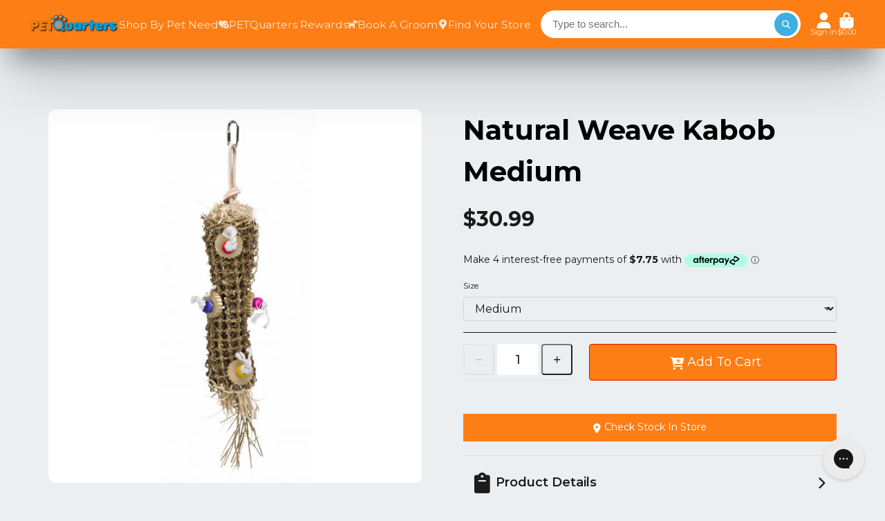

--- FILE ---
content_type: text/html; charset=utf-8
request_url: https://petquarters.com.au/products/x-natural-weave-kabob-medium
body_size: 75840
content:
<!doctype html>
<html class="no-js" lang="en">
  <head>
    <meta charset="utf-8">
    <meta http-equiv="X-UA-Compatible" content="IE=edge">
    <meta name="viewport" content="width=device-width,initial-scale=1">
    <meta name="theme-color" content="">
    <link rel="canonical" href="https://petquarters.com.au/products/x-natural-weave-kabob-medium">
    <link rel="preconnect" href="https://cdn.shopify.com" crossorigin><link rel="preconnect" href="https://fonts.shopifycdn.com" crossorigin><title>
      Natural Weave Kabob Medium
 &ndash; PETQuarters</title>

    
      <meta name="description" content="Natural Weave Kabob Medium Is Just One Part Of Our Bird Cage Accessories Category At Petquarters We Have Over 8 ;000 Products In Store And On The Web ; Family Owned And Run ; We Opened Our First Store In Glendale In 2011 ; And Have Since Grown To Stores Across Newcastle ; Lake Macquarie And The Hunter Valley.">
    

    

<meta property="og:site_name" content="PETQuarters">
<meta property="og:url" content="https://petquarters.com.au/products/x-natural-weave-kabob-medium">
<meta property="og:title" content="Natural Weave Kabob Medium">
<meta property="og:type" content="product">
<meta property="og:description" content="Natural Weave Kabob Medium Is Just One Part Of Our Bird Cage Accessories Category At Petquarters We Have Over 8 ;000 Products In Store And On The Web ; Family Owned And Run ; We Opened Our First Store In Glendale In 2011 ; And Have Since Grown To Stores Across Newcastle ; Lake Macquarie And The Hunter Valley."><meta property="og:image" content="http://petquarters.com.au/cdn/shop/files/028b0847-1065-4677-af46-946c391a5da8_e956dcb0-bca8-44d4-abcd-ab700c3fc849.png?v=1705032756">
  <meta property="og:image:secure_url" content="https://petquarters.com.au/cdn/shop/files/028b0847-1065-4677-af46-946c391a5da8_e956dcb0-bca8-44d4-abcd-ab700c3fc849.png?v=1705032756">
  <meta property="og:image:width" content="600">
  <meta property="og:image:height" content="600"><meta property="og:price:amount" content="30.99">
  <meta property="og:price:currency" content="AUD"><meta name="twitter:card" content="summary_large_image">
<meta name="twitter:title" content="Natural Weave Kabob Medium">
<meta name="twitter:description" content="Natural Weave Kabob Medium Is Just One Part Of Our Bird Cage Accessories Category At Petquarters We Have Over 8 ;000 Products In Store And On The Web ; Family Owned And Run ; We Opened Our First Store In Glendale In 2011 ; And Have Since Grown To Stores Across Newcastle ; Lake Macquarie And The Hunter Valley.">


    <script>
  const boostSDAssetFileURL = "\/\/petquarters.com.au\/cdn\/shop\/t\/149\/assets\/boost_sd_assets_file_url.gif?v=6970";
  window.boostSDAssetFileURL = boostSDAssetFileURL;

  if (window.boostSDAppConfig) {
    window.boostSDAppConfig.generalSettings.custom_js_asset_url = "//petquarters.com.au/cdn/shop/t/149/assets/boost-sd-custom.js?v=160962118398746674481768898288";
    window.boostSDAppConfig.generalSettings.custom_css_asset_url = "//petquarters.com.au/cdn/shop/t/149/assets/boost-sd-custom.css?v=72809539502277619291768898288";
  }

  
</script>

    <script>window.performance && window.performance.mark && window.performance.mark('shopify.content_for_header.start');</script><meta name="facebook-domain-verification" content="962p2bp5muxkvxh92rp0qvgsipu7or">
<meta name="facebook-domain-verification" content="ln02ljaufg59vo8jc19aipdo6h4ih1">
<meta name="google-site-verification" content="eOsN02pO8wwGvOUIdu9z5RMwR_HMFk2Id1KaBxox8qs">
<meta id="shopify-digital-wallet" name="shopify-digital-wallet" content="/36519346235/digital_wallets/dialog">
<meta name="shopify-checkout-api-token" content="3b330790a69c9ffd044da1a3433a05a4">
<meta id="in-context-paypal-metadata" data-shop-id="36519346235" data-venmo-supported="false" data-environment="production" data-locale="en_US" data-paypal-v4="true" data-currency="AUD">
<link rel="alternate" type="application/json+oembed" href="https://petquarters.com.au/products/x-natural-weave-kabob-medium.oembed">
<script async="async" src="/checkouts/internal/preloads.js?locale=en-AU"></script>
<link rel="preconnect" href="https://shop.app" crossorigin="anonymous">
<script async="async" src="https://shop.app/checkouts/internal/preloads.js?locale=en-AU&shop_id=36519346235" crossorigin="anonymous"></script>
<script id="shopify-features" type="application/json">{"accessToken":"3b330790a69c9ffd044da1a3433a05a4","betas":["rich-media-storefront-analytics"],"domain":"petquarters.com.au","predictiveSearch":true,"shopId":36519346235,"locale":"en"}</script>
<script>var Shopify = Shopify || {};
Shopify.shop = "petquarters-au.myshopify.com";
Shopify.locale = "en";
Shopify.currency = {"active":"AUD","rate":"1.0"};
Shopify.country = "AU";
Shopify.theme = {"name":"AUS DAY SALE 23-26 JAN ","id":137325117499,"schema_name":"ShowTime","schema_version":"7.12.1","theme_store_id":null,"role":"main"};
Shopify.theme.handle = "null";
Shopify.theme.style = {"id":null,"handle":null};
Shopify.cdnHost = "petquarters.com.au/cdn";
Shopify.routes = Shopify.routes || {};
Shopify.routes.root = "/";</script>
<script type="module">!function(o){(o.Shopify=o.Shopify||{}).modules=!0}(window);</script>
<script>!function(o){function n(){var o=[];function n(){o.push(Array.prototype.slice.apply(arguments))}return n.q=o,n}var t=o.Shopify=o.Shopify||{};t.loadFeatures=n(),t.autoloadFeatures=n()}(window);</script>
<script>
  window.ShopifyPay = window.ShopifyPay || {};
  window.ShopifyPay.apiHost = "shop.app\/pay";
  window.ShopifyPay.redirectState = null;
</script>
<script id="shop-js-analytics" type="application/json">{"pageType":"product"}</script>
<script defer="defer" async type="module" src="//petquarters.com.au/cdn/shopifycloud/shop-js/modules/v2/client.init-shop-cart-sync_BT-GjEfc.en.esm.js"></script>
<script defer="defer" async type="module" src="//petquarters.com.au/cdn/shopifycloud/shop-js/modules/v2/chunk.common_D58fp_Oc.esm.js"></script>
<script defer="defer" async type="module" src="//petquarters.com.au/cdn/shopifycloud/shop-js/modules/v2/chunk.modal_xMitdFEc.esm.js"></script>
<script type="module">
  await import("//petquarters.com.au/cdn/shopifycloud/shop-js/modules/v2/client.init-shop-cart-sync_BT-GjEfc.en.esm.js");
await import("//petquarters.com.au/cdn/shopifycloud/shop-js/modules/v2/chunk.common_D58fp_Oc.esm.js");
await import("//petquarters.com.au/cdn/shopifycloud/shop-js/modules/v2/chunk.modal_xMitdFEc.esm.js");

  window.Shopify.SignInWithShop?.initShopCartSync?.({"fedCMEnabled":true,"windoidEnabled":true});

</script>
<script>
  window.Shopify = window.Shopify || {};
  if (!window.Shopify.featureAssets) window.Shopify.featureAssets = {};
  window.Shopify.featureAssets['shop-js'] = {"shop-cart-sync":["modules/v2/client.shop-cart-sync_DZOKe7Ll.en.esm.js","modules/v2/chunk.common_D58fp_Oc.esm.js","modules/v2/chunk.modal_xMitdFEc.esm.js"],"init-fed-cm":["modules/v2/client.init-fed-cm_B6oLuCjv.en.esm.js","modules/v2/chunk.common_D58fp_Oc.esm.js","modules/v2/chunk.modal_xMitdFEc.esm.js"],"shop-cash-offers":["modules/v2/client.shop-cash-offers_D2sdYoxE.en.esm.js","modules/v2/chunk.common_D58fp_Oc.esm.js","modules/v2/chunk.modal_xMitdFEc.esm.js"],"shop-login-button":["modules/v2/client.shop-login-button_QeVjl5Y3.en.esm.js","modules/v2/chunk.common_D58fp_Oc.esm.js","modules/v2/chunk.modal_xMitdFEc.esm.js"],"pay-button":["modules/v2/client.pay-button_DXTOsIq6.en.esm.js","modules/v2/chunk.common_D58fp_Oc.esm.js","modules/v2/chunk.modal_xMitdFEc.esm.js"],"shop-button":["modules/v2/client.shop-button_DQZHx9pm.en.esm.js","modules/v2/chunk.common_D58fp_Oc.esm.js","modules/v2/chunk.modal_xMitdFEc.esm.js"],"avatar":["modules/v2/client.avatar_BTnouDA3.en.esm.js"],"init-windoid":["modules/v2/client.init-windoid_CR1B-cfM.en.esm.js","modules/v2/chunk.common_D58fp_Oc.esm.js","modules/v2/chunk.modal_xMitdFEc.esm.js"],"init-shop-for-new-customer-accounts":["modules/v2/client.init-shop-for-new-customer-accounts_C_vY_xzh.en.esm.js","modules/v2/client.shop-login-button_QeVjl5Y3.en.esm.js","modules/v2/chunk.common_D58fp_Oc.esm.js","modules/v2/chunk.modal_xMitdFEc.esm.js"],"init-shop-email-lookup-coordinator":["modules/v2/client.init-shop-email-lookup-coordinator_BI7n9ZSv.en.esm.js","modules/v2/chunk.common_D58fp_Oc.esm.js","modules/v2/chunk.modal_xMitdFEc.esm.js"],"init-shop-cart-sync":["modules/v2/client.init-shop-cart-sync_BT-GjEfc.en.esm.js","modules/v2/chunk.common_D58fp_Oc.esm.js","modules/v2/chunk.modal_xMitdFEc.esm.js"],"shop-toast-manager":["modules/v2/client.shop-toast-manager_DiYdP3xc.en.esm.js","modules/v2/chunk.common_D58fp_Oc.esm.js","modules/v2/chunk.modal_xMitdFEc.esm.js"],"init-customer-accounts":["modules/v2/client.init-customer-accounts_D9ZNqS-Q.en.esm.js","modules/v2/client.shop-login-button_QeVjl5Y3.en.esm.js","modules/v2/chunk.common_D58fp_Oc.esm.js","modules/v2/chunk.modal_xMitdFEc.esm.js"],"init-customer-accounts-sign-up":["modules/v2/client.init-customer-accounts-sign-up_iGw4briv.en.esm.js","modules/v2/client.shop-login-button_QeVjl5Y3.en.esm.js","modules/v2/chunk.common_D58fp_Oc.esm.js","modules/v2/chunk.modal_xMitdFEc.esm.js"],"shop-follow-button":["modules/v2/client.shop-follow-button_CqMgW2wH.en.esm.js","modules/v2/chunk.common_D58fp_Oc.esm.js","modules/v2/chunk.modal_xMitdFEc.esm.js"],"checkout-modal":["modules/v2/client.checkout-modal_xHeaAweL.en.esm.js","modules/v2/chunk.common_D58fp_Oc.esm.js","modules/v2/chunk.modal_xMitdFEc.esm.js"],"shop-login":["modules/v2/client.shop-login_D91U-Q7h.en.esm.js","modules/v2/chunk.common_D58fp_Oc.esm.js","modules/v2/chunk.modal_xMitdFEc.esm.js"],"lead-capture":["modules/v2/client.lead-capture_BJmE1dJe.en.esm.js","modules/v2/chunk.common_D58fp_Oc.esm.js","modules/v2/chunk.modal_xMitdFEc.esm.js"],"payment-terms":["modules/v2/client.payment-terms_Ci9AEqFq.en.esm.js","modules/v2/chunk.common_D58fp_Oc.esm.js","modules/v2/chunk.modal_xMitdFEc.esm.js"]};
</script>
<script>(function() {
  var isLoaded = false;
  function asyncLoad() {
    if (isLoaded) return;
    isLoaded = true;
    var urls = ["https:\/\/d5zu2f4xvqanl.cloudfront.net\/42\/fe\/loader_2.js?shop=petquarters-au.myshopify.com","https:\/\/config.gorgias.chat\/bundle-loader\/01GYCBRGJXWF0NQ0DGC5CJ6C1E?source=shopify1click\u0026shop=petquarters-au.myshopify.com","https:\/\/cdn-loyalty.yotpo.com\/loader\/ylfu4c9MSpcqftrxCBBH2g.js?shop=petquarters-au.myshopify.com","https:\/\/cdn.9gtb.com\/loader.js?g_cvt_id=0641e111-014a-4ee3-8a72-0acf4f4e54d9\u0026shop=petquarters-au.myshopify.com","\/\/cdn.shopify.com\/proxy\/bd81b526d271e14905e55261e55071ab6945c01ed7352b6a8b2b7e7ad557405a\/api.goaffpro.com\/loader.js?shop=petquarters-au.myshopify.com\u0026sp-cache-control=cHVibGljLCBtYXgtYWdlPTkwMA"];
    for (var i = 0; i < urls.length; i++) {
      var s = document.createElement('script');
      s.type = 'text/javascript';
      s.async = true;
      s.src = urls[i];
      var x = document.getElementsByTagName('script')[0];
      x.parentNode.insertBefore(s, x);
    }
  };
  if(window.attachEvent) {
    window.attachEvent('onload', asyncLoad);
  } else {
    window.addEventListener('load', asyncLoad, false);
  }
})();</script>
<script id="__st">var __st={"a":36519346235,"offset":39600,"reqid":"6ea7eb54-1c72-4e38-9ac0-6ac9349829b2-1769284119","pageurl":"petquarters.com.au\/products\/x-natural-weave-kabob-medium","u":"a470c757fd3e","p":"product","rtyp":"product","rid":7228338634811};</script>
<script>window.ShopifyPaypalV4VisibilityTracking = true;</script>
<script id="captcha-bootstrap">!function(){'use strict';const t='contact',e='account',n='new_comment',o=[[t,t],['blogs',n],['comments',n],[t,'customer']],c=[[e,'customer_login'],[e,'guest_login'],[e,'recover_customer_password'],[e,'create_customer']],r=t=>t.map((([t,e])=>`form[action*='/${t}']:not([data-nocaptcha='true']) input[name='form_type'][value='${e}']`)).join(','),a=t=>()=>t?[...document.querySelectorAll(t)].map((t=>t.form)):[];function s(){const t=[...o],e=r(t);return a(e)}const i='password',u='form_key',d=['recaptcha-v3-token','g-recaptcha-response','h-captcha-response',i],f=()=>{try{return window.sessionStorage}catch{return}},m='__shopify_v',_=t=>t.elements[u];function p(t,e,n=!1){try{const o=window.sessionStorage,c=JSON.parse(o.getItem(e)),{data:r}=function(t){const{data:e,action:n}=t;return t[m]||n?{data:e,action:n}:{data:t,action:n}}(c);for(const[e,n]of Object.entries(r))t.elements[e]&&(t.elements[e].value=n);n&&o.removeItem(e)}catch(o){console.error('form repopulation failed',{error:o})}}const l='form_type',E='cptcha';function T(t){t.dataset[E]=!0}const w=window,h=w.document,L='Shopify',v='ce_forms',y='captcha';let A=!1;((t,e)=>{const n=(g='f06e6c50-85a8-45c8-87d0-21a2b65856fe',I='https://cdn.shopify.com/shopifycloud/storefront-forms-hcaptcha/ce_storefront_forms_captcha_hcaptcha.v1.5.2.iife.js',D={infoText:'Protected by hCaptcha',privacyText:'Privacy',termsText:'Terms'},(t,e,n)=>{const o=w[L][v],c=o.bindForm;if(c)return c(t,g,e,D).then(n);var r;o.q.push([[t,g,e,D],n]),r=I,A||(h.body.append(Object.assign(h.createElement('script'),{id:'captcha-provider',async:!0,src:r})),A=!0)});var g,I,D;w[L]=w[L]||{},w[L][v]=w[L][v]||{},w[L][v].q=[],w[L][y]=w[L][y]||{},w[L][y].protect=function(t,e){n(t,void 0,e),T(t)},Object.freeze(w[L][y]),function(t,e,n,w,h,L){const[v,y,A,g]=function(t,e,n){const i=e?o:[],u=t?c:[],d=[...i,...u],f=r(d),m=r(i),_=r(d.filter((([t,e])=>n.includes(e))));return[a(f),a(m),a(_),s()]}(w,h,L),I=t=>{const e=t.target;return e instanceof HTMLFormElement?e:e&&e.form},D=t=>v().includes(t);t.addEventListener('submit',(t=>{const e=I(t);if(!e)return;const n=D(e)&&!e.dataset.hcaptchaBound&&!e.dataset.recaptchaBound,o=_(e),c=g().includes(e)&&(!o||!o.value);(n||c)&&t.preventDefault(),c&&!n&&(function(t){try{if(!f())return;!function(t){const e=f();if(!e)return;const n=_(t);if(!n)return;const o=n.value;o&&e.removeItem(o)}(t);const e=Array.from(Array(32),(()=>Math.random().toString(36)[2])).join('');!function(t,e){_(t)||t.append(Object.assign(document.createElement('input'),{type:'hidden',name:u})),t.elements[u].value=e}(t,e),function(t,e){const n=f();if(!n)return;const o=[...t.querySelectorAll(`input[type='${i}']`)].map((({name:t})=>t)),c=[...d,...o],r={};for(const[a,s]of new FormData(t).entries())c.includes(a)||(r[a]=s);n.setItem(e,JSON.stringify({[m]:1,action:t.action,data:r}))}(t,e)}catch(e){console.error('failed to persist form',e)}}(e),e.submit())}));const S=(t,e)=>{t&&!t.dataset[E]&&(n(t,e.some((e=>e===t))),T(t))};for(const o of['focusin','change'])t.addEventListener(o,(t=>{const e=I(t);D(e)&&S(e,y())}));const B=e.get('form_key'),M=e.get(l),P=B&&M;t.addEventListener('DOMContentLoaded',(()=>{const t=y();if(P)for(const e of t)e.elements[l].value===M&&p(e,B);[...new Set([...A(),...v().filter((t=>'true'===t.dataset.shopifyCaptcha))])].forEach((e=>S(e,t)))}))}(h,new URLSearchParams(w.location.search),n,t,e,['guest_login'])})(!0,!0)}();</script>
<script integrity="sha256-4kQ18oKyAcykRKYeNunJcIwy7WH5gtpwJnB7kiuLZ1E=" data-source-attribution="shopify.loadfeatures" defer="defer" src="//petquarters.com.au/cdn/shopifycloud/storefront/assets/storefront/load_feature-a0a9edcb.js" crossorigin="anonymous"></script>
<script crossorigin="anonymous" defer="defer" src="//petquarters.com.au/cdn/shopifycloud/storefront/assets/shopify_pay/storefront-65b4c6d7.js?v=20250812"></script>
<script data-source-attribution="shopify.dynamic_checkout.dynamic.init">var Shopify=Shopify||{};Shopify.PaymentButton=Shopify.PaymentButton||{isStorefrontPortableWallets:!0,init:function(){window.Shopify.PaymentButton.init=function(){};var t=document.createElement("script");t.src="https://petquarters.com.au/cdn/shopifycloud/portable-wallets/latest/portable-wallets.en.js",t.type="module",document.head.appendChild(t)}};
</script>
<script data-source-attribution="shopify.dynamic_checkout.buyer_consent">
  function portableWalletsHideBuyerConsent(e){var t=document.getElementById("shopify-buyer-consent"),n=document.getElementById("shopify-subscription-policy-button");t&&n&&(t.classList.add("hidden"),t.setAttribute("aria-hidden","true"),n.removeEventListener("click",e))}function portableWalletsShowBuyerConsent(e){var t=document.getElementById("shopify-buyer-consent"),n=document.getElementById("shopify-subscription-policy-button");t&&n&&(t.classList.remove("hidden"),t.removeAttribute("aria-hidden"),n.addEventListener("click",e))}window.Shopify?.PaymentButton&&(window.Shopify.PaymentButton.hideBuyerConsent=portableWalletsHideBuyerConsent,window.Shopify.PaymentButton.showBuyerConsent=portableWalletsShowBuyerConsent);
</script>
<script data-source-attribution="shopify.dynamic_checkout.cart.bootstrap">document.addEventListener("DOMContentLoaded",(function(){function t(){return document.querySelector("shopify-accelerated-checkout-cart, shopify-accelerated-checkout")}if(t())Shopify.PaymentButton.init();else{new MutationObserver((function(e,n){t()&&(Shopify.PaymentButton.init(),n.disconnect())})).observe(document.body,{childList:!0,subtree:!0})}}));
</script>
<link id="shopify-accelerated-checkout-styles" rel="stylesheet" media="screen" href="https://petquarters.com.au/cdn/shopifycloud/portable-wallets/latest/accelerated-checkout-backwards-compat.css" crossorigin="anonymous">
<style id="shopify-accelerated-checkout-cart">
        #shopify-buyer-consent {
  margin-top: 1em;
  display: inline-block;
  width: 100%;
}

#shopify-buyer-consent.hidden {
  display: none;
}

#shopify-subscription-policy-button {
  background: none;
  border: none;
  padding: 0;
  text-decoration: underline;
  font-size: inherit;
  cursor: pointer;
}

#shopify-subscription-policy-button::before {
  box-shadow: none;
}

      </style>

<script>window.performance && window.performance.mark && window.performance.mark('shopify.content_for_header.end');</script>
<script>window.BOLD = window.BOLD || {};
    window.BOLD.common = window.BOLD.common || {};
    window.BOLD.common.Shopify = window.BOLD.common.Shopify || {};
    window.BOLD.common.Shopify.shop = {
      domain: 'petquarters.com.au',
      permanent_domain: 'petquarters-au.myshopify.com',
      url: 'https://petquarters.com.au',
      secure_url: 'https://petquarters.com.au',money_format: "${{amount}}",currency: "AUD"
    };
    window.BOLD.common.Shopify.customer = {
      id: null,
      tags: null,
    };
    window.BOLD.common.Shopify.cart = {"note":null,"attributes":{},"original_total_price":0,"total_price":0,"total_discount":0,"total_weight":0.0,"item_count":0,"items":[],"requires_shipping":false,"currency":"AUD","items_subtotal_price":0,"cart_level_discount_applications":[],"checkout_charge_amount":0};
    window.BOLD.common.template = 'product';window.BOLD.common.Shopify.formatMoney = function(money, format) {
        function n(t, e) {
            return "undefined" == typeof t ? e : t
        }
        function r(t, e, r, i) {
            if (e = n(e, 2),
                r = n(r, ","),
                i = n(i, "."),
            isNaN(t) || null == t)
                return 0;
            t = (t / 100).toFixed(e);
            var o = t.split(".")
                , a = o[0].replace(/(\d)(?=(\d\d\d)+(?!\d))/g, "$1" + r)
                , s = o[1] ? i + o[1] : "";
            return a + s
        }
        "string" == typeof money && (money = money.replace(".", ""));
        var i = ""
            , o = /\{\{\s*(\w+)\s*\}\}/
            , a = format || window.BOLD.common.Shopify.shop.money_format || window.Shopify.money_format || "$ {{ amount }}";
        switch (a.match(o)[1]) {
            case "amount":
                i = r(money, 2, ",", ".");
                break;
            case "amount_no_decimals":
                i = r(money, 0, ",", ".");
                break;
            case "amount_with_comma_separator":
                i = r(money, 2, ".", ",");
                break;
            case "amount_no_decimals_with_comma_separator":
                i = r(money, 0, ".", ",");
                break;
            case "amount_with_space_separator":
                i = r(money, 2, " ", ",");
                break;
            case "amount_no_decimals_with_space_separator":
                i = r(money, 0, " ", ",");
                break;
            case "amount_with_apostrophe_separator":
                i = r(money, 2, "'", ".");
                break;
        }
        return a.replace(o, i);
    };
    window.BOLD.common.Shopify.saveProduct = function (handle, product) {
      if (typeof handle === 'string' && typeof window.BOLD.common.Shopify.products[handle] === 'undefined') {
        if (typeof product === 'number') {
          window.BOLD.common.Shopify.handles[product] = handle;
          product = { id: product };
        }
        window.BOLD.common.Shopify.products[handle] = product;
      }
    };
    window.BOLD.common.Shopify.saveVariant = function (variant_id, variant) {
      if (typeof variant_id === 'number' && typeof window.BOLD.common.Shopify.variants[variant_id] === 'undefined') {
        window.BOLD.common.Shopify.variants[variant_id] = variant;
      }
    };window.BOLD.common.Shopify.products = window.BOLD.common.Shopify.products || {};
    window.BOLD.common.Shopify.variants = window.BOLD.common.Shopify.variants || {};
    window.BOLD.common.Shopify.handles = window.BOLD.common.Shopify.handles || {};window.BOLD.common.Shopify.handle = "x-natural-weave-kabob-medium"
window.BOLD.common.Shopify.saveProduct("x-natural-weave-kabob-medium", 7228338634811);window.BOLD.common.Shopify.saveVariant(41596230402107, { product_id: 7228338634811, product_handle: "x-natural-weave-kabob-medium", price: 3099, group_id: '', csp_metafield: {}});window.BOLD.apps_installed = {"Bold Discounts":3,"Product Bundles":3} || {};window.BOLD.common.Shopify.metafields = window.BOLD.common.Shopify.metafields || {};window.BOLD.common.Shopify.metafields["bold_rp"] = {};window.BOLD.common.Shopify.metafields["bold_csp_defaults"] = {};window.BOLD.common.cacheParams = window.BOLD.common.cacheParams || {};
</script>
<script>
</script>

<style data-shopify>
    @font-face {
  font-family: Montserrat;
  font-weight: 400;
  font-style: normal;
  font-display: swap;
  src: url("//petquarters.com.au/cdn/fonts/montserrat/montserrat_n4.81949fa0ac9fd2021e16436151e8eaa539321637.woff2") format("woff2"),
       url("//petquarters.com.au/cdn/fonts/montserrat/montserrat_n4.a6c632ca7b62da89c3594789ba828388aac693fe.woff") format("woff");
}

    @font-face {
  font-family: Montserrat;
  font-weight: 700;
  font-style: normal;
  font-display: swap;
  src: url("//petquarters.com.au/cdn/fonts/montserrat/montserrat_n7.3c434e22befd5c18a6b4afadb1e3d77c128c7939.woff2") format("woff2"),
       url("//petquarters.com.au/cdn/fonts/montserrat/montserrat_n7.5d9fa6e2cae713c8fb539a9876489d86207fe957.woff") format("woff");
}

    @font-face {
  font-family: Montserrat;
  font-weight: 400;
  font-style: italic;
  font-display: swap;
  src: url("//petquarters.com.au/cdn/fonts/montserrat/montserrat_i4.5a4ea298b4789e064f62a29aafc18d41f09ae59b.woff2") format("woff2"),
       url("//petquarters.com.au/cdn/fonts/montserrat/montserrat_i4.072b5869c5e0ed5b9d2021e4c2af132e16681ad2.woff") format("woff");
}

    @font-face {
  font-family: Montserrat;
  font-weight: 700;
  font-style: italic;
  font-display: swap;
  src: url("//petquarters.com.au/cdn/fonts/montserrat/montserrat_i7.a0d4a463df4f146567d871890ffb3c80408e7732.woff2") format("woff2"),
       url("//petquarters.com.au/cdn/fonts/montserrat/montserrat_i7.f6ec9f2a0681acc6f8152c40921d2a4d2e1a2c78.woff") format("woff");
}

    @font-face {
  font-family: Montserrat;
  font-weight: 400;
  font-style: normal;
  font-display: swap;
  src: url("//petquarters.com.au/cdn/fonts/montserrat/montserrat_n4.81949fa0ac9fd2021e16436151e8eaa539321637.woff2") format("woff2"),
       url("//petquarters.com.au/cdn/fonts/montserrat/montserrat_n4.a6c632ca7b62da89c3594789ba828388aac693fe.woff") format("woff");
}


    :root {
    --font-body-family: Montserrat, sans-serif;
    --font-body-style: normal;
    --font-body-weight: 400;
    --font-body-weight-bold: 700;

    --font-heading-family: Montserrat, sans-serif;
    --font-heading-style: normal;
    --font-heading-weight: 400;

    --font-scale: 1.0;

    
    --color-g-text: #171717;--color-g-text-alpha-80: rgba(10, 10, 10, 0.8);
    --color-g-text-alpha-70: rgba(10, 10, 10, 0.7);
    --color-g-text-alpha-50: rgba(10, 10, 10, 0.5);
    --color-g-text-alpha-60: rgba(10, 10, 10, 0.6);
    --color-g-text-alpha-40: rgba(10, 10, 10, 0.4);
    --color-g-text-alpha-30: rgba(10, 10, 10, 0.3);
    --color-g-text-alpha-20: rgba(10, 10, 10, 0.2);
    --color-g-text-alpha-10: rgba(10, 10, 10, 0.1);

    --color-g-bg: #EBEFF1;
    --color-g-bg-d5: #dce3e6;
    --color-g-bg-d15: #cdd7dc;
    --color-g-bg-alpha-0: rgba(235, 239, 241, 0);
    --color-g-bg-alpha-70: rgba(235, 239, 241, 0.7);
    --color-g-bg-border: #afbfc7;
    --color-g-fg: #FFFFFF;
    --color-g-fg-alpha-70: rgba(255, 255, 255, 0.7);
    --color-g-fg-alpha-50: rgba(255, 255, 255, 0.5);
    --color-g-fg-d10: #e6e6e6;
    --color-g-fg-d20: #cccccc;
    --color-g-accent: #3EAFE1;
    --color-g-sale: #fd7e14;
    --color-g-warning: #fd7e14;
    --color-g-success: #fd7e14;
    --color-g-danger: #fd7e14;
    --color-g-star-rating: #fd7e14;

    --color-g-button-text: #ffffff;
    --color-g-button-bg: #3EAFE1;
    --color-g-button-bg-hover: #28a6de;
    --color-g-button-shadow-l1: rgba(18, 86, 116, 0.3);
    --color-g-button-shadow-l2: rgba(18, 86, 116, 0.15);
    --color-g-button-shadow-l3: #1a7da9;
    --color-g-button-bg-gradient: #6dd2ff;

    --color-g-button-buy-it-now-text: #000;
    --color-g-button-buy-it-now-bg: #fd7e14;
    --color-g-button-buy-it-now-bg-hover: #f57102;

    --color-g-product-badge-sale: #3EAFE1;
    --color-g-product-badge-sold-out: #7D959F;

    --border-radius-base: 1.125rem;
    --border-radius-inner: 0.7rem;
    --border-radius-sm: 0.25rem;
    --transition-base: 0.3s;

    --box-shadow-large: rgb(50 50 93 / 25%) 0px 50px 100px -20px, rgb(0 0 0 / 30%) 0px 30px 60px -30px;

    --container-width: 1400px;
    --container-spacer: min(3rem, 5vw);
    /* --glob-gutter: clamp(3vw, 1.4rem, 30px); */
    --glob-gutter: min(3vw, 1.4rem);
    }
</style>
<link rel="preload" as="font" href="//petquarters.com.au/cdn/fonts/montserrat/montserrat_n4.81949fa0ac9fd2021e16436151e8eaa539321637.woff2" type="font/woff2" crossorigin><link rel="preload" as="font" href="//petquarters.com.au/cdn/fonts/montserrat/montserrat_n4.81949fa0ac9fd2021e16436151e8eaa539321637.woff2" type="font/woff2" crossorigin><script>
      document.documentElement.className = document.documentElement.className.replace('no-js', 'js');
      if (Shopify.designMode) {
        document.documentElement.classList.add('shopify-design-mode');
      }
      function lazyImageOnLoad(img) {
        img.setAttribute('loaded', '');
      }
    </script>

  
  <link href="//petquarters.com.au/cdn/shop/t/149/assets/core.css?v=152620217207831897191768898304" rel="stylesheet" type="text/css" media="all" />

    <script src="//ajax.googleapis.com/ajax/libs/jquery/1.11.0/jquery.min.js" type="text/javascript"></script>





<!-- Scripts -->

<script src="//petquarters.com.au/cdn/shopifycloud/storefront/assets/themes_support/api.jquery-7ab1a3a4.js" type="text/javascript"></script>
<script src="//petquarters.com.au/cdn/shop/t/149/assets/click-and-collect-es6.js?v=110013306861667403651768898296" type="text/javascript"></script>

<!-- Stylesheets -->

<link rel="stylesheet" href="https://use.fontawesome.com/releases/v5.8.2/css/all.css" integrity="sha384-oS3vJWv+0UjzBfQzYUhtDYW+Pj2yciDJxpsK1OYPAYjqT085Qq/1cq5FLXAZQ7Ay" crossorigin="anonymous">
<link href="//petquarters.com.au/cdn/shop/t/149/assets/click-and-collect.scss.css?v=138988811104745584871768898297" rel="stylesheet" type="text/css" media="all" />

<!-- Inline scripts -->

<script type="text/javascript">
function initCnc() {
clickAndCollectSettings = {
subdomain: 'petquarters-au.myshopify.com'.split('.', 1),
apiPrefix: 'shopify.retailexpress.com.au',
showQuantity: false,
enableMap: false
};


  console.log('test2')
window.cnc = new ClickAndCollectProduct(clickAndCollectSettings, '41596230402107');

}
function initMap() {
if (window.cnc) {
window.cnc.mapReady();
} else {
window.mapIsReady = true;
}
}
document.addEventListener("DOMContentLoaded", function(event) {
  console.log('test')
if (!document.getElementById('cnc-container')) {
console.log('Click and Collect element not found.');
} else {
initCnc();
}
});

</script>
<!-- Remove if not using Google Maps -->
 


<script src="https://cdn-widgetsrepository.yotpo.com/v1/loader/XPVzcP5VDTDoruJ2xWww8cuxqr2dnsMn5HQxdMGi?languageCode=en" async></script>

     <script>
  const cncElementInterval = setInterval(()=>{
    console.log('running')
  var divs = document.querySelectorAll(".cnc-store-details");
if (divs) {

  divs.forEach(function(div) {
    while (div.children.length > 1) {
        var childElements = div.childNodes;

        for (var i = 1; i < childElements.length; i++) {
            childElements[i].remove();
        }
    }
});
}
},100)
setTimeout(() => {
clearInterval(cncElementInterval)
},1000)
</script>
    


<!-- PageFly Header Render begins -->
  
  <script>
    window.addEventListener('load', () => {
      // fallback for gtag when not initialized
      if(typeof window.gtag !== 'function') {
        window.gtag = (str1, str2, obj) => {
        }
      }
    }) 
  </script>
  <!-- PageFly begins loading Google fonts --><link rel="preconnect" href="https://fonts.googleapis.com"><link rel="preconnect" href="https://fonts.gstatic.com" crossorigin><link rel="preload" as="style" fetchpriority="low" href="https://fonts.googleapis.com/css2?family=Montserrat:wght@400;500;600;700&display=block"><link rel="stylesheet" href="https://fonts.googleapis.com/css2?family=Montserrat:wght@400;500;600;700&display=block" media="(min-width: 640px)"><link rel="stylesheet" href="https://fonts.googleapis.com/css2?family=Montserrat:wght@400;500;600;700&display=block" media="print" onload="this.onload=null;this.media='all'"><!-- PageFly ends loading Google fonts --><style>.__pf .pf-c-ct,.__pf .pf-c-lt,.__pf .pf-c-rt{align-content:flex-start}.__pf .oh,.pf-sr-only{overflow:hidden}.__pf img,.__pf video{max-width:100%;border:0;vertical-align:middle}.__pf [tabIndex],.__pf button,.__pf input,.__pf select,.__pf textarea{touch-action:manipulation}.__pf:not([data-pf-editor-version=gen-2]) :focus-visible{outline:0!important;box-shadow:none!important}.__pf:not([data-pf-editor-version=gen-2]) :not(input):not(select):not(textarea):not([data-active=true]):focus-visible{border:none!important}.__pf *,.__pf :after,.__pf :before{box-sizing:border-box}.__pf [disabled],.__pf [readonly]{cursor:default}.__pf [data-href],.__pf button:not([data-pf-id]):hover{cursor:pointer}.__pf [disabled]:not([disabled=false]),.pf-dialog svg{pointer-events:none}.__pf [hidden]{display:none!important}.__pf [data-link=inherit]{color:inherit;text-decoration:none}.__pf [data-pf-placeholder]{outline:0;height:auto;display:none;pointer-events:none!important}.__pf .pf-ifr,.__pf [style*="--ratio"] img{height:100%;left:0;top:0;width:100%;position:absolute}.__pf .pf-r,.__pf .pf-r-eh>.pf-c{display:flex}.__pf [style*="--cw"]{padding:0 15px;width:100%;margin:auto;max-width:var(--cw)}.__pf .pf-ifr{border:0}.__pf .pf-bg-lazy{background-image:none!important}.__pf .pf-r{flex-wrap:wrap}.__pf .pf-r-dg{display:grid}.__pf [style*="--c-xs"]{max-width:calc(100%/12*var(--c-xs));flex-basis:calc(100%/12*var(--c-xs))}.__pf [style*="--s-xs"]{margin:0 calc(-1 * var(--s-xs))}.__pf [style*="--s-xs"]>.pf-c{padding:var(--s-xs)}.__pf .pf-r-ew>.pf-c{flex-grow:1;flex-basis:0}.__pf [style*="--ew-xs"]>.pf-c{flex-basis:calc(100% / var(--ew-xs));max-width:calc(100% / var(--ew-xs))}.__pf [style*="--ratio"]{position:relative;padding-bottom:var(--ratio)}.main-content{padding:0}.footer-section,.site-footer,.site-footer-wrapper,main .accent-background+.shopify-section{margin:0}@media (max-width:767.4999px){.__pf .pf-hide{display:none!important}}@media (max-width:1024.4999px) and (min-width:767.5px){.__pf .pf-sm-hide{display:none!important}}@media (max-width:1199.4999px) and (min-width:1024.5px){.__pf .pf-md-hide{display:none!important}}@media (min-width:767.5px){.__pf [style*="--s-sm"]{margin:0 calc(-1 * var(--s-sm))}.__pf [style*="--c-sm"]{max-width:calc(100%/12*var(--c-sm));flex-basis:calc(100%/12*var(--c-sm))}.__pf [style*="--s-sm"]>.pf-c{padding:var(--s-sm)}.__pf [style*="--ew-sm"]>.pf-c{flex-basis:calc(100% / var(--ew-sm));max-width:calc(100% / var(--ew-sm))}}@media (min-width:1024.5px){.__pf [style*="--s-md"]{margin:0 calc(-1 * var(--s-md))}.__pf [style*="--c-md"]{max-width:calc(100%/12*var(--c-md));flex-basis:calc(100%/12*var(--c-md))}.__pf [style*="--s-md"]>.pf-c{padding:var(--s-md)}.__pf [style*="--ew-md"]>.pf-c{flex-basis:calc(100% / var(--ew-md));max-width:calc(100% / var(--ew-md))}}@media (min-width:1199.5px){.__pf [style*="--s-lg"]{margin:0 calc(-1 * var(--s-lg))}.__pf [style*="--c-lg"]{max-width:calc(100%/12*var(--c-lg));flex-basis:calc(100%/12*var(--c-lg))}.__pf [style*="--s-lg"]>.pf-c{padding:var(--s-lg)}.__pf [style*="--ew-lg"]>.pf-c{flex-basis:calc(100% / var(--ew-lg));max-width:calc(100% / var(--ew-lg))}.__pf .pf-lg-hide{display:none!important}}.__pf .pf-r-eh>.pf-c>div{width:100%}.__pf .pf-c-lt{justify-content:flex-start;align-items:flex-start}.__pf .pf-c-ct{justify-content:center;align-items:flex-start}.__pf .pf-c-rt{justify-content:flex-end;align-items:flex-start}.__pf .pf-c-lm{justify-content:flex-start;align-items:center;align-content:center}.__pf .pf-c-cm{justify-content:center;align-items:center;align-content:center}.__pf .pf-c-rm{justify-content:flex-end;align-items:center;align-content:center}.__pf .pf-c-cb,.__pf .pf-c-lb,.__pf .pf-c-rb{align-content:flex-end}.__pf .pf-c-lb{justify-content:flex-start;align-items:flex-end}.__pf .pf-c-cb{justify-content:center;align-items:flex-end}.__pf .pf-c-rb{justify-content:flex-end;align-items:flex-end}.pf-no-border:not(:focus-visible){border:none;outline:0}.pf-sr-only{position:absolute;width:1px;height:1px;padding:0;clip:rect(0,0,0,0);white-space:nowrap;clip-path:inset(50%);border:0}.pf-close-dialog-btn,.pf-dialog{background:0 0;border:none;padding:0}.pf-visibility-hidden{visibility:hidden}.pf-dialog{top:50%;left:50%;transform:translate(-50%,-50%);max-height:min(calc(9/16*100vw),calc(100% - 6px - 2em));-webkit-overflow-scrolling:touch;overflow:hidden;margin:0}.pf-dialog::backdrop{background:rgba(0,0,0,.9);opacity:1}.pf-close-dialog-btn{position:absolute;top:0;right:0;height:16px;margin-bottom:8px;cursor:pointer}.pf-close-dialog-btn:not(:focus-visible){box-shadow:none}.pf-dialog-content{display:block;margin:24px auto auto;width:100%;height:calc(100% - 24px)}.pf-dialog-content>*{width:100%;height:100%;border:0}</style>
<style>@media all{.__pf .pf-gs-button-1,.__pf .pf-gs-button-2,.__pf .pf-gs-button-3{padding:12px 20px;font-size:16px;line-height:16px;letter-spacing:0;margin:0}.__pf{--pf-primary-color:rgb(199, 61, 35);--pf-secondary-color:rgb(63, 115, 203);--pf-foreground-color:rgb(55, 126, 98);--pf-background-color:rgb(204, 204, 204);--pf-color-5:rgb(17, 18, 19);--pf-color-6:rgb(246, 197, 103);--pf-color-7:rgb(121, 202, 216);--pf-color-8:rgb(240, 240, 240);--pf-primary-font:"Playfair Display";--pf-secondary-font:"Lato";--pf-tertiary-font:"Source Sans Pro"}.__pf .pf-gs-button-1{background-color:#919da9;color:#fff}.__pf .pf-gs-button-2{color:#919da9;border:1px solid #919da9}.__pf .pf-gs-button-3{background-color:#919da9;color:#fff;border-radius:40px}.__pf .pf-gs-button-4{color:#919da9;border-radius:40px;border:1px solid #919da9;padding:12px 20px;margin:0;font-size:16px;line-height:16px;letter-spacing:0}.__pf .pf-gs-button-5,.__pf .pf-gs-button-6{color:#919da9;border-style:solid;border-color:#919da9;padding:12px 20px;font-size:16px;line-height:16px;letter-spacing:0}.__pf .pf-gs-button-5{border-width:0 0 3px;margin:0}.__pf .pf-gs-button-6{border-width:0 3px 3px 0;margin:0}.__pf .pf-gs-icon-1,.__pf .pf-gs-icon-2{background-color:#919da9;color:#fff;padding:8px;margin:0;border-style:none}.__pf .pf-gs-icon-1{border-radius:0}.__pf .pf-gs-icon-2{border-radius:50%}.__pf .pf-gs-icon-3,.__pf .pf-gs-icon-4{background-color:#fff;color:#919da9;padding:8px;margin:0;border:1px solid #919da9}.__pf .pf-gs-icon-4{border-radius:50%}.__pf .pf-gs-icon-5,.__pf .pf-gs-icon-6{background-color:#f5f5f5;color:#919da9;padding:8px;margin:0;border:1px solid #919da9}.__pf .pf-gs-icon-6{border-radius:50%}.__pf .pf-gs-image-1{width:100%}.__pf .pf-gs-image-2{border:3px solid #919da9;width:100%}.__pf .pf-gs-image-3{border:3px solid #919da9;padding:10px;width:100%}.__pf .pf-gs-image-4,.__pf .pf-gs-image-5{border-radius:50%;width:100%}.__pf .pf-gs-image-5{border:3px solid #919da9}.__pf .pf-gs-image-6{border-radius:50%;border:3px solid #919da9;padding:10px;width:100%}.__pf .pf-gs-heading-1,.__pf .pf-gs-heading-2,.__pf .pf-gs-heading-3,.__pf .pf-gs-heading-4,.__pf .pf-gs-heading-5{color:#000;padding:0;margin:18px 0}.__pf .pf-gs-heading-1{font-size:32px}.__pf .pf-gs-heading-2{font-size:24px}.__pf .pf-gs-heading-3{font-size:20px}.__pf .pf-gs-heading-4{font-size:18px}.__pf .pf-gs-heading-5{font-size:16px}.__pf .pf-gs-heading-6{margin:18px 0;font-size:14px;color:#000;padding:0}.__pf .pf-gs-paragraph-1,.__pf .pf-gs-paragraph-2,.__pf .pf-gs-paragraph-3,.__pf .pf-gs-paragraph-4{color:#000;padding:0;margin:16px 0;font-size:16px}.__pf .pf-gs-paragraph-1{text-align:left}.__pf .pf-gs-paragraph-2{text-align:right}.__pf .pf-gs-paragraph-3{text-align:center}.__pf .pf-gs-divider-1,.__pf .pf-gs-divider-2,.__pf .pf-gs-divider-3{padding:16px 0;margin:0;font-size:2px}.__pf .pf-gs-divider-1{color:#919da9}.__pf .pf-gs-divider-2{color:#444749}.__pf .pf-gs-divider-3{color:#b9bfca}}</style>
<style>.pf-color-scheme-1,.pf-color-scheme-2{--pf-scheme-shadow-color:rgb(0, 0, 0, 0.25)}.pf-color-scheme-1{--pf-scheme-bg-color: ;--pf-scheme-text-color: ;--pf-scheme-btn-bg-color: ;--pf-scheme-btn-text-color: ;--pf-scheme-border-color: ;background-color:var(--pf-scheme-bg-color);background-image:var(--pf-scheme-bg-gradient-color);border-color:var(--pf-scheme-border-color);color:var(--pf-scheme-text-color)}.pf-color-scheme-2,.pf-color-scheme-3{--pf-scheme-btn-text-color:rgb(255, 255, 255);background-color:var(--pf-scheme-bg-color);background-image:var(--pf-scheme-bg-gradient-color);border-color:var(--pf-scheme-border-color);color:var(--pf-scheme-text-color)}.pf-color-scheme-2{--pf-scheme-bg-color:rgba(255, 255, 255, 0);--pf-scheme-text-color:rgb(0, 0, 0);--pf-scheme-btn-bg-color:rgb(145, 157, 169);--pf-scheme-border-color:rgba(0, 0, 0)}.pf-color-scheme-3,.pf-color-scheme-4{--pf-scheme-text-color:rgb(18, 18, 18);--pf-scheme-btn-bg-color:rgb(18, 18, 18);--pf-scheme-border-color:rgb(18, 18, 18)}.pf-color-scheme-3{--pf-scheme-bg-color:rgb(255, 255, 255);--pf-scheme-shadow-color:rgb(18, 18, 18)}.pf-color-scheme-4{--pf-scheme-bg-color:rgb(243, 243, 243);--pf-scheme-btn-text-color:rgb(243, 243, 243);--pf-scheme-shadow-color:rgb(18, 18, 18);background-color:var(--pf-scheme-bg-color);background-image:var(--pf-scheme-bg-gradient-color);border-color:var(--pf-scheme-border-color);color:var(--pf-scheme-text-color)}.pf-color-scheme-5,.pf-color-scheme-6,.pf-color-scheme-7{--pf-scheme-text-color:rgb(255, 255, 255);--pf-scheme-btn-bg-color:rgb(255, 255, 255);--pf-scheme-border-color:rgb(255, 255, 255);--pf-scheme-shadow-color:rgb(18, 18, 18);background-color:var(--pf-scheme-bg-color);background-image:var(--pf-scheme-bg-gradient-color);border-color:var(--pf-scheme-border-color);color:var(--pf-scheme-text-color)}.pf-color-scheme-5{--pf-scheme-bg-color:rgb(36, 40, 51);--pf-scheme-btn-text-color:rgb(0, 0, 0)}.pf-color-scheme-6{--pf-scheme-bg-color:rgb(18, 18, 18);--pf-scheme-btn-text-color:rgb(18, 18, 18)}.pf-color-scheme-7{--pf-scheme-bg-color:rgb(51, 79, 180);--pf-scheme-btn-text-color:rgb(51, 79, 180)}[data-pf-type^=Button]{background-color:var(--pf-scheme-btn-bg-color);background-image:var(--pf-scheme-btn-bg-gradient-color);color:var(--pf-scheme-btn-text-color)}@media all{.__pf .pf-button-1,.__pf .pf-button-2{color:#fff;background-color:#919da9}.__pf .pf-button-2,.__pf .pf-button-3,.__pf .pf-button-4{padding:12px 20px;margin:0;font-size:16px;line-height:16px;letter-spacing:0}.__pf .pf-button-1{padding:12px 20px}.__pf .pf-button-3{color:#919da9;border:1px solid #919da9}.__pf .pf-button-4{background-color:#919da9;color:#fff;border-radius:40px}.__pf .pf-button-5{color:#919da9;border-radius:40px;border:1px solid #919da9;padding:12px 20px;margin:0;font-size:16px;line-height:16px;letter-spacing:0}.__pf .pf-button-6,.__pf .pf-button-7{color:#919da9;border-style:solid;border-color:#919da9;padding:12px 20px;margin:0;font-size:16px;line-height:16px;letter-spacing:0}.__pf .pf-button-6{border-width:0 0 3px}.__pf .pf-button-7{border-width:0 3px 3px 0}.__pf .pf-icon-1,.__pf .pf-text-1,.__pf .pf-text-6,.__pf .pf-text-7,.pf-icon2-1,.pf-icon2-2,.pf-icon2-3,.pf-icon2-4,.pf-icon2-5,.pf-icon2-6,.pf-icon2-7{background-color:var(--pf-scheme-bg-color);color:var(--pf-scheme-text-color)}.__pf .pf-icon-2,.__pf .pf-icon-3{background-color:#919da9;color:#fff;padding:8px;margin:0;border-style:none}.__pf .pf-icon-2{border-radius:0}.__pf .pf-icon-3{border-radius:50%}.__pf .pf-icon-4,.__pf .pf-icon-5{background-color:#fff;color:#919da9;padding:8px;margin:0;border:1px solid #919da9}.__pf .pf-icon-5{border-radius:50%}.__pf .pf-icon-6,.__pf .pf-icon-7{background-color:#f5f5f5;color:#919da9;padding:8px;margin:0;border:1px solid #919da9}.__pf .pf-icon-7{border-radius:50%}.__pf .pf-image-2{width:100%}.__pf .pf-image-3{border:3px solid #919da9;width:100%}.__pf .pf-image-4{border:3px solid #919da9;padding:10px;width:100%}.__pf .pf-image-5,.__pf .pf-image-6{border-radius:50%;width:100%}.__pf .pf-image-6{border:3px solid #919da9}.__pf .pf-image-7{border-radius:50%;border:3px solid #919da9;padding:10px;width:100%}.__pf .pf-text-2,.__pf .pf-text-3,.__pf .pf-text-4,.__pf .pf-text-5{color:#000;padding:0;margin:16px 0;font-size:16px}.__pf .pf-text-2{text-align:left}.__pf .pf-text-3{text-align:right}.__pf .pf-text-4{text-align:center}.__pf .pf-divider-2,.__pf .pf-divider-3,.__pf .pf-divider-4{padding:16px 0;margin:0;font-size:2px}.__pf .pf-divider-1{color:var(--pf-scheme-text-color)}.__pf .pf-divider-2{color:#919da9}.__pf .pf-divider-3{color:#444749}.__pf .pf-divider-4{color:#b9bfca}.__pf .pf-heading-1-h1,.__pf .pf-heading-1-h2,.__pf .pf-heading-1-h3,.__pf .pf-heading-1-h4,.__pf .pf-heading-1-h5,.__pf .pf-heading-1-h6{color:var(--pf-scheme-text-color);background-color:var(--pf-scheme-bg-color)}.__pf .pf-heading-2-h1,.__pf .pf-heading-2-h2,.__pf .pf-heading-2-h3,.__pf .pf-heading-2-h4,.__pf .pf-heading-2-h5,.__pf .pf-heading-2-h6{margin:18px 0;font-size:32px;color:#000;padding:0}.__pf .pf-heading-3-h1,.__pf .pf-heading-3-h2,.__pf .pf-heading-3-h3,.__pf .pf-heading-3-h4,.__pf .pf-heading-3-h5,.__pf .pf-heading-3-h6{margin:18px 0;font-size:24px;color:#000;padding:0}.__pf .pf-heading-4-h1,.__pf .pf-heading-4-h2,.__pf .pf-heading-4-h3,.__pf .pf-heading-4-h4,.__pf .pf-heading-4-h5,.__pf .pf-heading-4-h6{margin:18px 0;font-size:20px;color:#000;padding:0}.__pf .pf-heading-5-h1,.__pf .pf-heading-5-h2,.__pf .pf-heading-5-h3,.__pf .pf-heading-5-h4,.__pf .pf-heading-5-h5,.__pf .pf-heading-5-h6{margin:18px 0;font-size:18px;color:#000;padding:0}.__pf .pf-heading-6-h1,.__pf .pf-heading-6-h2,.__pf .pf-heading-6-h3,.__pf .pf-heading-6-h4,.__pf .pf-heading-6-h5,.__pf .pf-heading-6-h6{margin:18px 0;font-size:16px;color:#000;padding:0}.__pf .pf-heading-7-h1,.__pf .pf-heading-7-h2,.__pf .pf-heading-7-h3,.__pf .pf-heading-7-h4,.__pf .pf-heading-7-h5,.__pf .pf-heading-7-h6{margin:18px 0;font-size:14px;color:#000;padding:0}.__pf .pf-field-1,.__pf .pf-field-2,.__pf .pf-field-3,.__pf .pf-field-4,.__pf .pf-field-5,.__pf .pf-field-6{background-color:#fdfdfd;border:.66px solid #8a8a8a;border-radius:8px;padding:6px 12px}.__pf .pf-container-1{background-color:#f5a623}}</style>
<style id="pf-shopify-font">div.__pf {--pf-shopify-font-family-type-header-font: Montserrat, sans-serif;
        --pf-shopify-font-style-type-header-font: normal;
        --pf-shopify-font-weight-type-header-font: 400;
--pf-shopify-font-family-type-body-font: Montserrat, sans-serif;
        --pf-shopify-font-style-type-body-font: normal;
        --pf-shopify-font-weight-type-body-font: 400;}</style>
<link rel="stylesheet" href="//petquarters.com.au/cdn/shop/t/149/assets/pagefly-animation.css?v=35569424405882025761768898330" media="print" onload="this.media='all'">



<style>.hEUCJf,.hisXnU .pf-accordion-show,.iLuVza .pf-mask-iframe{display:block}.bcGiWm,.cTiohK,.cTiohK .media,.cTiohK .pf-video-wrapper,.cvmRTm,.drQDYO,.gFKonE,.grIEaS,.hEUCJf{position:relative}.MkoUw[data-pf-type=ProductText].no-product,.jjlOwV{text-decoration:none}.cTiohK,.dEaZYA,.jitGln{max-width:100%}.ZbFRB .pf-variant-select,.iLuVza [data-action='2'],.ioBEXg button,.jjlOwV,.leyuDR{cursor:pointer}.cTiohK svg path,.dXxIiR[disabled]{pointer-events:none}.hEUCJf{width:100%;height:auto;text-align:left;outline:0;word-wrap:break-word}.hEUCJf .pfa,.hEUCJf svg{margin-right:5px;vertical-align:middle}.gxNUkH{padding:15px}.hisXnU>div>button>.pfa-arrow{position:absolute;right:10px;top:50%;transform:translateY(-50%);font-size:inherit}.hisXnU .pf-anchor[data-active=true] .pfa-arrow:not(.pfa-minus){transform:translateY(-50%) rotate(90deg)}.hisXnU .pf-accordion-hide,.iLuVza .pf-mask.pf-hidden,.ioBEXg .js-qty .js-qty__adjust,.ioBEXg .js-qty button{display:none}.hisXnU .pf-accordion-visually-show{animation:350ms forwards bmBJiA}.hisXnU .pf-accordion-visually-hidden{animation:350ms forwards gWUsUJ;overflow:hidden}.hisXnU .pf-accordion-wrapper{transition:height .35s}.kBvHOQ{--pf-sample-color:#5d6b82;--pf-border-color:#d1d5db}.grIEaS{display:flex!important;align-items:center;padding:16px 0;font-size:2px}.grIEaS:after,.grIEaS:before{content:'';width:100%;border-top:1em solid}.grIEaS>span{padding:0 16px;flex:1 0 auto;display:flex;line-height:1}.Xerjk{white-space:pre-line;user-select:text}.Xerjk span{vertical-align:baseline!important}.bAOpBE>svg,.ftWFYg,.ftWFYg+span,.ioBEXg>*{vertical-align:middle}.Xerjk i,.Xerjk svg,.dXxIiR i,.dXxIiR svg,.jjlOwV .pfa,.jjlOwV svg{margin-right:5px}.ZbFRB .pf-option-swatches div input,.bAOpBE:last-child,.bzHUyF{margin:0}.evXKbL{word-break:break-word}.evXKbL ul{list-style-position:inside}.jjlOwV{display:inline-block;line-height:1;padding:12px 20px;text-align:center;outline:0}.jjlOwV span{color:inherit}.cTiohK{overflow:hidden}.cTiohK video{display:flex;height:auto;border-radius:inherit}.cTiohK svg{position:absolute;top:calc(50% - 32px);left:calc(50% - 32px);z-index:10}.cTiohK .media{display:block}.drQDYO:empty{display:initial}.gFKonE{padding:20px 0}.bzHUyF{padding:10px}.bAOpBE{list-style:inherit;margin:0 0 var(--pf-line-spacing-xs)}.bAOpBE:before{content:'';display:inline-block;width:var(--pf-text-indent-xs)}.bAOpBE>i,.bAOpBE>svg{padding:5px;margin-right:5px}@media (min-width:767.5px){.bAOpBE{margin:0 0 var(--pf-line-spacing-sm)}.bAOpBE:before{width:var(--pf-text-indent-sm)}}@media (min-width:1024.5px){.bAOpBE{margin:0 0 var(--pf-line-spacing-md)}.bAOpBE:before{width:var(--pf-text-indent-md)}.iLuVza .pf-mask-iframe{display:none}}.fVRwHZ form{margin:0;height:100%}.MkoUw{overflow-wrap:break-word}.iLuVza,.jitGln{overflow:hidden}.hMwtKO{position:absolute;width:min(50%,24px);height:min(50%,24px);z-index:2;background:#fff;border:1px solid #d9d9d9;border-radius:2px;display:flex;justify-content:center;align-items:center}.jzzvsH{opacity:1;height:62px;transition:height .5s,opacity .5s}.jzzvsH.pf-ar-btn-hidden{opacity:0;height:0}.jzzvsH .pf-ar-btn{width:100%;padding:8px 16px;background:#e9eaec;border:1px solid #d9d9d9;border-radius:2px;margin:10px 0;display:flex;justify-content:center;align-items:center;font-size:16px;line-height:24px;color:rgba(0,0,0,.85)}.jzzvsH .pf-ar-btn svg{margin-right:13px}.jitGln{user-select:none}.jHFIqG{position:relative;width:100%;display:flex;align-items:flex-start;justify-content:center}.jHFIqG span{top:8px;right:8px}.dEaZYA{display:flex;flex-direction:column}.dEaZYA .pf-main-media div{border-radius:inherit}.dEaZYA .pf-main-media img{border-radius:0}.dEaZYA .pf-media-slider{display:flex;overflow-x:auto;flex-wrap:nowrap;overflow-y:hidden;scroll-behavior:auto;transition:height 250ms ease-in-out}.dEaZYA .pf-media-slider:not(.-show-scroll-bar){scrollbar-width:none;-ms-overflow-style:none}.dEaZYA .pf-media-slider:not(.-show-scroll-bar)::-webkit-scrollbar{display:none}.dEaZYA .pf-slide-list-media,.dEaZYA .pf-slide-main-media{align-items:center;display:flex;flex:0 0 auto;flex-direction:column;justify-content:center;max-width:none;scroll-snap-align:start;padding:0}.dEaZYA .pf-slider-next,.dEaZYA .pf-slider-prev{width:40px;height:40px;position:absolute;font-size:20px;top:50%;border:none;cursor:pointer;transition:.35s;line-height:1}.dEaZYA .pf-slider-next:after,.dEaZYA .pf-slider-next:before,.dEaZYA .pf-slider-prev:after,.dEaZYA .pf-slider-prev:before{content:'';position:absolute;background:#fff}.dEaZYA .pf-slider-prev{left:min(12px,5%);transform:translateY(-100%) rotate(180deg)}.dEaZYA .pf-slider-next{right:min(12px,5%);transform:translateY(-100%)}.dEaZYA .nav-style-1{border-radius:50%;background:rgba(0,0,0,.4)}.dEaZYA .nav-style-1:hover,.iLuVza .pagination-style-1 button.active{background:#000}.dEaZYA .nav-style-1:after,.dEaZYA .nav-style-1:before{width:1px;height:8px}.dEaZYA .nav-style-1:before{transform:rotate(45deg);top:calc(50% - 1.5px)}.dEaZYA .nav-style-1:after{transform:translateY(-100%) rotate(-45deg);top:calc(50% + 1.5px)}.iLuVza{container:main-media/inline-size;width:inherit}.iLuVza .disabled{display:none!important}.iLuVza .pf-slide-main-media:not([data-media-type=image]){background-image:none!important}.iLuVza .video-wrapper{height:unset!important}.iLuVza .pf-mask-iframe,.iLuVza .pf-media-wrapper>:first-child{position:absolute;top:0;left:0;width:100%;height:100%}.iLuVza .pf-mask,.iLuVza span{top:50%;left:50%;transform:translate(-50%,-50%)}.iLuVza .pf-mask{position:absolute;width:100%;height:100%;display:flex;justify-content:center;align-items:center}.iLuVza .pf-mask span{position:absolute;background:#fff;display:flex;justify-content:center;align-items:center;width:50px;height:50px;border:1px solid #ddd}.gsCTlU,.leyuDR img{height:auto;border-radius:inherit;max-width:100%}.iLuVza .pf-mask span svg{width:24px;height:24px}@container main-media (min-width:245px) and (max-width:271px){.iLuVza .pf-slider-next,.iLuVza .pf-slider-prev{width:36px!important;height:36px!important}}@container main-media (max-width:244px){.iLuVza .pf-slider-next,.iLuVza .pf-slider-prev{width:18px!important;height:18px!important}}.bcGiWm .pf-slider-next,.bcGiWm .pf-slider-prev{scale:50%;z-index:4}.bcGiWm [style*='--gap-xs']{gap:var(--gap-xs)}@media (max-width:767.4999px){.dEaZYA.pf-xs-list-position-b .pf-list-media .pf-media-slider,.iLuVza .pf-media-wrapper{width:100%}.dEaZYA.pf-xs-list-position-b .pf-slider-prev{left:min(12px,5%)}.dEaZYA.pf-xs-list-position-b .pf-slider-next{right:min(12px,5%)}.bcGiWm [style*='--dpi-xs'].pf-media-slider{scroll-padding-left:var(--dpi-xs)}.bcGiWm .pf-slide-list-media{width:calc((100% - 0% - 45px)/ 4)}.bcGiWm .pf-media-slider{flex-wrap:nowrap;flex-direction:row}.bcGiWm .pf-media-slider .pf-slider-next,.bcGiWm .pf-media-slider .pf-slider-prev{display:block}}@media (min-width:767.5px) and (max-width:1024.4999px){.dEaZYA.pf-sm-list-position-b .pf-list-media .pf-media-slider{width:100%}.dEaZYA.pf-sm-list-position-b .pf-slider-prev{left:min(12px,5%)}.dEaZYA.pf-sm-list-position-b .pf-slider-next{right:min(12px,5%)}.bcGiWm .pf-slide-list-media{width:calc((100% - 0% - 45px)/ 4)}.bcGiWm .pf-media-slider{flex-wrap:nowrap;flex-direction:row}.bcGiWm .pf-media-slider .pf-slider-next,.bcGiWm .pf-media-slider .pf-slider-prev{display:block}}@media (min-width:1024.5px) and (max-width:1199.4999px){.dEaZYA.pf-md-list-position-b .pf-list-media .pf-media-slider{width:100%}.dEaZYA.pf-md-list-position-b .pf-slider-prev{left:min(12px,5%)}.dEaZYA.pf-md-list-position-b .pf-slider-next{right:min(12px,5%)}.bcGiWm [style*='--gap-md']{gap:var(--gap-md)}.bcGiWm .pf-slide-list-media{width:calc((100% - 0% - 72px)/ 4)}.bcGiWm .pf-media-slider{flex-wrap:nowrap;flex-direction:row}.bcGiWm .pf-media-slider .pf-slider-next,.bcGiWm .pf-media-slider .pf-slider-prev{display:block}}@media (min-width:1199.5px){.bAOpBE{margin:0 0 var(--pf-line-spacing-lg)}.bAOpBE:before{width:var(--pf-text-indent-lg)}.dEaZYA.pf-lg-list-position-b .pf-list-media .pf-media-slider{width:100%}.dEaZYA.pf-lg-list-position-b .pf-slider-prev{left:min(12px,5%)}.dEaZYA.pf-lg-list-position-b .pf-slider-next{right:min(12px,5%)}.bcGiWm [style*='--gap-lg']{gap:var(--gap-lg)}.bcGiWm .pf-slide-list-media{width:calc((100% - 0% - 66px)/ 4)}.bcGiWm .pf-media-slider{flex-wrap:nowrap;flex-direction:row}.bcGiWm .pf-media-slider .pf-slider-next,.bcGiWm .pf-media-slider .pf-slider-prev{display:block}}.gsCTlU{width:100%;object-fit:cover;display:inline-block;object-position:center center}.cvmRTm .pf-slide-main-media{width:100%;position:relative}.cvmRTm .pf-media-wrapper[style*='--r-lg']{padding-bottom:var(--r-lg);position:relative;width:100%}.leyuDR{position:relative}.leyuDR img{position:absolute;left:0;top:0;width:100%;object-fit:contain;aspect-ratio:1/1}.ioBEXg button,.ioBEXg input{padding:0;height:45px;position:relative}.leyuDR:after{content:'';display:block;padding-bottom:100%}.leyuDR span{top:4px;right:4px}.cibtVk{padding-right:8px}.ioBEXg{display:inline-flex;font-size:14px;line-height:1em;position:relative}.UtjwO,.fvvDmN,.ioBEXg>*{font-size:inherit;font-weight:inherit;text-decoration:inherit;font-family:inherit}.ioBEXg input{width:60px;line-height:inherit;text-align:center;border:1px solid var(--pf-border-color);margin:0 4px;border-radius:4px}.dXxIiR,.pfa{line-height:1}.ioBEXg input[data-hidespinner=true]{-moz-appearance:textfield}.ioBEXg input[data-hidespinner=true]::-webkit-inner-spin-button,.ioBEXg input[data-hidespinner=true]::-webkit-outer-spin-button{-webkit-appearance:none}.ioBEXg input[data-hidespinner=false]::-webkit-inner-spin-button{position:absolute;height:50%;top:50%;right:0;transform:translateY(-50%)}.ioBEXg input:invalid{--pf-border-color:#fa541c}.ioBEXg button{width:45px;line-height:1}.ioBEXg button[disabled]{opacity:.2}.ioBEXg svg{width:auto;height:calc(1% * var(--h-xs));position:absolute;top:50%;left:50%;transform:translate(-50%,-50%)}.ioBEXg .js-qty{margin:0 4px;height:inherit}.fvvDmN{position:relative}.UtjwO:invalid{--pf-border-color:#fa541c}.ZbFRB{display:flex;flex-direction:column}.ZbFRB .pf-variant-label{margin:0 0 8px;font-size:80%;display:block;width:fit-content}.ZbFRB .pf-variant-select{min-height:30px;appearance:none;border:1px solid var(--pf-border-color);width:100%;max-width:100%;display:inline-block;padding:6px 28px 6px 12px;border-radius:4px;font-size:16px;font-family:inherit;color:inherit;background-color:transparent;background-image:linear-gradient(45deg,transparent 50%,var(--pf-sample-color) 50%),linear-gradient(135deg,var(--pf-sample-color) 50%,transparent 50%);background-position:calc(100% - 13px) calc(.7em + 3px),calc(100% - 8px) calc(.7em + 3px),calc(100% - .5em) .5em;background-size:5px 5px,5px 5px,1px 1.5em;background-repeat:no-repeat}.ZbFRB .pf-option-swatches{display:flex;flex-wrap:wrap}.ZbFRB .pf-option-swatches div{display:flex;align-items:center}.ZbFRB .pf-option-swatches input[type=radio]:disabled+label,.ZbFRB .pf-vs-square>input[type=radio]:disabled+label{opacity:.4}.ZbFRB .pf-option-swatches input+label>span{display:inline-block}.ZbFRB[style*='--g-xs'] .pf-option-swatches{gap:calc(2 * var(--g-xs))}.ZbFRB [data-pf-type=Swatch]{width:fit-content}.ZbFRB .pf-vs-label>input[type=radio]:disabled+label{opacity:.6;color:rgba(0,0,0,.25);background-color:#f5f5f5}.ZbFRB .pf-th{display:grid;grid-template-columns:1fr}.ZbFRB .pf-tv.show-label [data-pf-type=OptionLabel]{grid-area:1/auto}.ZbFRB[style*='--o-xs'] .pf-th .pf-option-swatches:not(:last-child){margin-bottom:var(--o-xs)}@media (min-width:1024.5px){.ZbFRB[style*='--g-md'] .pf-option-swatches{gap:calc(2 * var(--g-md))}.ZbFRB[style*='--o-md'] .pf-th .pf-option-swatches:not(:last-child){margin-bottom:var(--o-md)}}.dXxIiR{border:none;outline:0;padding:14.5px 20px;vertical-align:bottom}.dXxIiR[disabled]{opacity:.7}@keyframes bmBJiA{0%{height:0;display:none;opacity:0}1%{display:block}100%{display:block;opacity:1}}@keyframes gWUsUJ{0%{display:block;opacity:1}99%{display:block}100%{height:0;display:none;opacity:0}}@media all{.__pf.__pf_Knx-A7-s .pf-12_{padding-top:43px;padding-bottom:43px;display:flex}.__pf.__pf_Knx-A7-s .pf-94_{padding-top:58px;padding-bottom:58px;color:#f5a623;background-color:#009cdf}.__pf.__pf_Knx-A7-s .pf-102_,.__pf.__pf_Knx-A7-s .pf-108_,.__pf.__pf_Knx-A7-s .pf-114_,.__pf.__pf_Knx-A7-s .pf-125_,.__pf.__pf_Knx-A7-s .pf-134_,.__pf.__pf_Knx-A7-s .pf-96_{text-align:center}.__pf.__pf_Knx-A7-s .pf-97_{margin-top:0;margin-bottom:8px;color:#fff;font-family:Montserrat;font-weight:700;font-size:65px;text-transform:capitalize;line-height:1.5em}.__pf.__pf_Knx-A7-s .pf-99_{color:#fff;margin-top:0;margin-bottom:0;font-family:Montserrat;font-weight:500;font-size:29px;line-height:1.5em}.__pf.__pf_Knx-A7-s .pf-103_,.__pf.__pf_Knx-A7-s .pf-109_,.__pf.__pf_Knx-A7-s .pf-115_{font-size:50px;color:#fff}.__pf.__pf_Knx-A7-s .pf-104_,.__pf.__pf_Knx-A7-s .pf-110_,.__pf.__pf_Knx-A7-s .pf-116_{margin-top:0;margin-bottom:8px;color:#fff;font-family:Montserrat;font-weight:700;font-size:36px;text-transform:capitalize;line-height:1.5em}.__pf.__pf_Knx-A7-s .pf-106_,.__pf.__pf_Knx-A7-s .pf-112_,.__pf.__pf_Knx-A7-s .pf-118_,.__pf.__pf_Knx-A7-s .pf-128_{color:#fff;margin-top:0;margin-bottom:0;font-family:Montserrat;font-weight:500;font-size:18px;line-height:1.5em}.__pf.__pf_Knx-A7-s .pf-126_,.__pf.__pf_Knx-A7-s .pf-135_{font-weight:700;font-size:40px;line-height:1.5em;font-family:Montserrat;text-transform:capitalize;margin-top:0}.__pf.__pf_Knx-A7-s .pf-123_{padding-top:58px;padding-bottom:58px;color:#f5a623;background-color:#fd7e14}.__pf.__pf_Knx-A7-s .pf-126_{margin-bottom:8px;color:#fff}.__pf.__pf_Knx-A7-s .pf-131_{width:600px;border-radius:12px}.__pf.__pf_Knx-A7-s .pf-132_{padding-top:73px;padding-bottom:73px;background-color:#009cdf}.__pf.__pf_Knx-A7-s .pf-133_{margin-bottom:34px}.__pf.__pf_Knx-A7-s .pf-135_{color:#fff;margin-bottom:8px}.__pf.__pf_Knx-A7-s .pf-137_{margin-top:0;margin-bottom:0;color:#fff;font-family:Montserrat;font-weight:500;font-size:24px;line-height:1.5em}.__pf.__pf_Knx-A7-s .pf-139_{margin-left:160px;margin-right:160px}.__pf.__pf_Knx-A7-s .pf-141_ [data-pf-type="Accordion.Header"]{font-weight:600;border-style:solid;border-width:1px 0 0;border-color:#fff;color:#fff;background:rgba(238,238,238,0);padding-top:20px;padding-bottom:21px;font-family:Montserrat;font-size:20px;line-height:1.5em}.__pf.__pf_Knx-A7-s .pf-145_,.__pf.__pf_Knx-A7-s .pf-153_,.__pf.__pf_Knx-A7-s .pf-161_,.__pf.__pf_Knx-A7-s .pf-169_,.__pf.__pf_Knx-A7-s .pf-177_{border-style:solid;border-color:#fff;border-width:0 0 1px;padding:0 6px 24px}.__pf.__pf_Knx-A7-s .pf-148_,.__pf.__pf_Knx-A7-s .pf-156_,.__pf.__pf_Knx-A7-s .pf-164_,.__pf.__pf_Knx-A7-s .pf-172_,.__pf.__pf_Knx-A7-s .pf-180_{color:#fff;margin-top:0;margin-bottom:0;font-family:Montserrat;font-weight:500;font-size:16px;line-height:1.5em}.__pf.__pf_Knx-A7-s .pf-24_,.__pf.__pf_Knx-A7-s .pf-26_{font-weight:700;font-family:Montserrat;line-height:1.5em}.__pf.__pf_Knx-A7-s .pf-19_{border-style:none;height:auto;margin-bottom:24px;border-radius:10px}.__pf.__pf_Knx-A7-s .pf-20_{border-style:none}.__pf.__pf_Knx-A7-s .pf-24_{font-size:40px;margin-top:0;margin-bottom:16px;text-transform:capitalize;color:#000}.__pf.__pf_Knx-A7-s .pf-25_{font-size:28px;margin-bottom:24px;display:flex;flex-direction:row;align-items:center}.__pf.__pf_Knx-A7-s .pf-26_{color:#1b1b1b;font-size:30px}.__pf.__pf_Knx-A7-s .pf-27_{text-decoration:line-through;color:#585858;font-family:Montserrat;font-weight:500;font-size:24px;line-height:1.5em}.__pf.__pf_Knx-A7-s .pf-36_{font-size:1px}.__pf.__pf_Knx-A7-s .pf-40_{margin-bottom:48px;display:flex;flex-direction:row}.__pf.__pf_Knx-A7-s .pf-41_{border-style:solid;border-color:#e1e1e1;border-width:0 0 1px;margin-right:24px}.__pf.__pf_Knx-A7-s .pf-41_ [data-pf-type=QuantityButton]{border-radius:4px;color:#1b1b1b;background-color:rgba(93,107,130,0)}.__pf.__pf_Knx-A7-s .pf-43_{color:#1b1b1b;font-family:Montserrat;font-weight:500;font-size:18px;border-style:none}.__pf.__pf_Knx-A7-s .pf-45_,.__pf.__pf_Knx-A7-s .pf-47_{color:#fff;width:100%;background-color:#fd7e14;font-weight:400;font-family:Montserrat}.__pf.__pf_Knx-A7-s .pf-45_{border-radius:4px;font-size:18px;padding-top:12px;padding-bottom:12px;line-height:1.5em;text-transform:capitalize;border:1px solid #e10804}.__pf.__pf_Knx-A7-s .pf-46_{margin-left:8px}.__pf.__pf_Knx-A7-s .pf-48_{font-size:inherit}.__pf.__pf_Knx-A7-s .pf-53_,.__pf.__pf_Knx-A7-s .pf-60_,.__pf.__pf_Knx-A7-s .pf-80_{font-size:30px;margin-right:8px}.__pf.__pf_Knx-A7-s .pf-50_ [data-pf-type="Accordion.Header"]{font-weight:600;border-style:solid;border-width:1px 0 0;border-color:#e1e1e1;background:rgba(238,238,238,0);padding:24px 16px;color:#1b1b1b;font-family:Montserrat;font-size:18px;line-height:1.5em;text-transform:capitalize}.__pf.__pf_Knx-A7-s .pf-45_:hover,.__pf.__pf_Knx-A7-s .pf-47_:hover{color:#f29406;background-color:#f0f0f0}.__pf.__pf_Knx-A7-s .pf-54_{padding:9px 16px 16px}.__pf.__pf_Knx-A7-s .pf-61_,.__pf.__pf_Knx-A7-s .pf-81_{padding:9px 16px 16px;border-style:solid;border-color:#e1e1e1;border-width:0 0 1px}.__pf.__pf_Knx-A7-s .pf-64_,.__pf.__pf_Knx-A7-s .pf-71_,.__pf.__pf_Knx-A7-s .pf-84_{list-style-position:inside;list-style-type:disc;padding:0}.__pf.__pf_Knx-A7-s .pf-64_{margin-bottom:16px}.__pf.__pf_Knx-A7-s .pf-65_,.__pf.__pf_Knx-A7-s .pf-72_,.__pf.__pf_Knx-A7-s .pf-85_{color:#000;font-family:Montserrat;font-weight:600;font-size:18px;line-height:1.5em}.__pf.__pf_Knx-A7-s .pf-69_,.__pf.__pf_Knx-A7-s .pf-76_,.__pf.__pf_Knx-A7-s .pf-89_{margin-top:0;margin-bottom:0;color:#000;font-family:Montserrat;font-weight:500;font-size:16px;line-height:1.5em}.__pf.__pf_Knx-A7-s .pf-33_ [data-option-name=Size]{font-family:Montserrat;font-weight:400}.__pf.__pf_Knx-A7-s .pf-45_:hover{border:1px solid #e10804}.__pf.__pf_Knx-A7-s .pf-21_{border-style:none;border-radius:6px}.__pf.__pf_Knx-A7-s .pf-21_:hover,.__pf.__pf_Knx-A7-s .pf-21_[data-active=true]{border:2px solid #1b1b1b}.__pf.__pf_Knx-A7-s .pf-22_{font-weight:700;background-color:#6b3cdf;color:#fff;padding:4px 10px;border-radius:4px;font-size:12px}}@media (min-width:1024.5px) and (max-width:1199.4999px){.__pf.__pf_Knx-A7-s .pf-131_{width:100%}.__pf.__pf_Knx-A7-s .pf-25_{margin-bottom:24px}}@media (min-width:767.5px) and (max-width:1024.4999px){.__pf.__pf_Knx-A7-s .pf-12_{padding-top:42px;padding-bottom:42px}.__pf.__pf_Knx-A7-s .pf-104_,.__pf.__pf_Knx-A7-s .pf-110_,.__pf.__pf_Knx-A7-s .pf-116_,.__pf.__pf_Knx-A7-s .pf-126_,.__pf.__pf_Knx-A7-s .pf-135_,.__pf.__pf_Knx-A7-s .pf-24_,.__pf.__pf_Knx-A7-s .pf-97_{font-size:32px}.__pf.__pf_Knx-A7-s .pf-106_,.__pf.__pf_Knx-A7-s .pf-112_,.__pf.__pf_Knx-A7-s .pf-118_,.__pf.__pf_Knx-A7-s .pf-128_,.__pf.__pf_Knx-A7-s .pf-27_,.__pf.__pf_Knx-A7-s .pf-43_,.__pf.__pf_Knx-A7-s .pf-45_,.__pf.__pf_Knx-A7-s .pf-50_ [data-pf-type="Accordion.Header"],.__pf.__pf_Knx-A7-s .pf-99_{font-size:16px}.__pf.__pf_Knx-A7-s .pf-102_,.__pf.__pf_Knx-A7-s .pf-108_,.__pf.__pf_Knx-A7-s .pf-114_,.__pf.__pf_Knx-A7-s .pf-125_,.__pf.__pf_Knx-A7-s .pf-17_,.__pf.__pf_Knx-A7-s .pf-96_{margin-right:0}.__pf.__pf_Knx-A7-s .pf-123_,.__pf.__pf_Knx-A7-s .pf-132_,.__pf.__pf_Knx-A7-s .pf-94_{padding-top:57px;padding-bottom:57px}.__pf.__pf_Knx-A7-s .pf-131_{width:100%}.__pf.__pf_Knx-A7-s .pf-137_{font-size:18px}.__pf.__pf_Knx-A7-s .pf-133_{margin-bottom:18px}.__pf.__pf_Knx-A7-s .pf-148_,.__pf.__pf_Knx-A7-s .pf-156_,.__pf.__pf_Knx-A7-s .pf-164_,.__pf.__pf_Knx-A7-s .pf-172_,.__pf.__pf_Knx-A7-s .pf-180_,.__pf.__pf_Knx-A7-s .pf-65_,.__pf.__pf_Knx-A7-s .pf-69_,.__pf.__pf_Knx-A7-s .pf-72_,.__pf.__pf_Knx-A7-s .pf-76_,.__pf.__pf_Knx-A7-s .pf-85_,.__pf.__pf_Knx-A7-s .pf-89_{font-size:14px}.__pf.__pf_Knx-A7-s .pf-141_ [data-pf-type="Accordion.Header"]{font-size:16px;padding-top:12px;padding-bottom:13px}.__pf.__pf_Knx-A7-s .pf-139_{margin-left:0;margin-right:0}.__pf.__pf_Knx-A7-s .pf-19_{margin-bottom:15px}.__pf.__pf_Knx-A7-s .pf-26_{font-size:24px}.__pf.__pf_Knx-A7-s .pf-41_{margin-right:16px}.__pf.__pf_Knx-A7-s .pf-54_,.__pf.__pf_Knx-A7-s .pf-61_,.__pf.__pf_Knx-A7-s .pf-81_{padding-top:0}}@media (max-width:767.4999px){.__pf.__pf_Knx-A7-s .pf-12_{padding-top:42px;padding-bottom:42px}.__pf.__pf_Knx-A7-s .pf-104_,.__pf.__pf_Knx-A7-s .pf-110_,.__pf.__pf_Knx-A7-s .pf-116_,.__pf.__pf_Knx-A7-s .pf-126_,.__pf.__pf_Knx-A7-s .pf-135_,.__pf.__pf_Knx-A7-s .pf-24_,.__pf.__pf_Knx-A7-s .pf-97_{font-size:32px}.__pf.__pf_Knx-A7-s .pf-106_,.__pf.__pf_Knx-A7-s .pf-112_,.__pf.__pf_Knx-A7-s .pf-118_,.__pf.__pf_Knx-A7-s .pf-128_,.__pf.__pf_Knx-A7-s .pf-27_,.__pf.__pf_Knx-A7-s .pf-43_,.__pf.__pf_Knx-A7-s .pf-50_ [data-pf-type="Accordion.Header"],.__pf.__pf_Knx-A7-s .pf-99_{font-size:16px}.__pf.__pf_Knx-A7-s .pf-102_,.__pf.__pf_Knx-A7-s .pf-108_,.__pf.__pf_Knx-A7-s .pf-114_,.__pf.__pf_Knx-A7-s .pf-125_,.__pf.__pf_Knx-A7-s .pf-96_{margin-right:0;margin-bottom:18px}.__pf.__pf_Knx-A7-s .pf-123_,.__pf.__pf_Knx-A7-s .pf-94_{padding-top:57px;padding-bottom:57px}.__pf.__pf_Knx-A7-s .pf-131_{width:100%}.__pf.__pf_Knx-A7-s .pf-137_{font-size:18px}.__pf.__pf_Knx-A7-s .pf-133_{margin-bottom:18px}.__pf.__pf_Knx-A7-s .pf-148_,.__pf.__pf_Knx-A7-s .pf-156_,.__pf.__pf_Knx-A7-s .pf-164_,.__pf.__pf_Knx-A7-s .pf-172_,.__pf.__pf_Knx-A7-s .pf-180_,.__pf.__pf_Knx-A7-s .pf-65_,.__pf.__pf_Knx-A7-s .pf-69_,.__pf.__pf_Knx-A7-s .pf-72_,.__pf.__pf_Knx-A7-s .pf-76_,.__pf.__pf_Knx-A7-s .pf-85_,.__pf.__pf_Knx-A7-s .pf-89_{font-size:14px}.__pf.__pf_Knx-A7-s .pf-145_,.__pf.__pf_Knx-A7-s .pf-153_,.__pf.__pf_Knx-A7-s .pf-161_,.__pf.__pf_Knx-A7-s .pf-169_,.__pf.__pf_Knx-A7-s .pf-177_{padding-bottom:16px}.__pf.__pf_Knx-A7-s .pf-141_ [data-pf-type="Accordion.Header"]{padding-top:12px;padding-bottom:13px;font-size:16px}.__pf.__pf_Knx-A7-s .pf-139_{margin-left:0;margin-right:0}.__pf.__pf_Knx-A7-s .pf-132_{padding-top:75px;padding-bottom:57px}.__pf.__pf_Knx-A7-s .pf-19_{margin-bottom:15px}.__pf.__pf_Knx-A7-s .pf-17_{margin-right:0;margin-bottom:2px}.__pf.__pf_Knx-A7-s .pf-26_{font-size:24px}.__pf.__pf_Knx-A7-s .pf-41_{margin-right:16px}.__pf.__pf_Knx-A7-s .pf-45_{font-size:15px}.__pf.__pf_Knx-A7-s .pf-54_{padding-top:0}}.pfa{font-family:var(--fa-style-family,"Font Awesome 6 Free");font-weight:var(--fa-style,900)!important;-moz-osx-font-smoothing:grayscale;-webkit-font-smoothing:antialiased;display:var(--fa-display,inline-block);font-style:normal;font-variant:normal;text-rendering:auto}@-webkit-keyframes fa-beat{0%,90%{-webkit-transform:scale(1);transform:scale(1)}45%{-webkit-transform:scale(var(--fa-beat-scale,1.25));transform:scale(var(--fa-beat-scale,1.25))}}@keyframes fa-beat{0%,90%{-webkit-transform:scale(1);transform:scale(1)}45%{-webkit-transform:scale(var(--fa-beat-scale,1.25));transform:scale(var(--fa-beat-scale,1.25))}}@-webkit-keyframes fa-bounce{0%,64%,to{-webkit-transform:scale(1) translateY(0);transform:scale(1) translateY(0)}10%{-webkit-transform:scale(var(--fa-bounce-start-scale-x,1.1),var(--fa-bounce-start-scale-y,.9)) translateY(0);transform:scale(var(--fa-bounce-start-scale-x,1.1),var(--fa-bounce-start-scale-y,.9)) translateY(0)}30%{-webkit-transform:scale(var(--fa-bounce-jump-scale-x,.9),var(--fa-bounce-jump-scale-y,1.1)) translateY(var(--fa-bounce-height,-.5em));transform:scale(var(--fa-bounce-jump-scale-x,.9),var(--fa-bounce-jump-scale-y,1.1)) translateY(var(--fa-bounce-height,-.5em))}50%{-webkit-transform:scale(var(--fa-bounce-land-scale-x,1.05),var(--fa-bounce-land-scale-y,.95)) translateY(0);transform:scale(var(--fa-bounce-land-scale-x,1.05),var(--fa-bounce-land-scale-y,.95)) translateY(0)}57%{-webkit-transform:scale(1) translateY(var(--fa-bounce-rebound,-.125em));transform:scale(1) translateY(var(--fa-bounce-rebound,-.125em))}}@keyframes fa-bounce{0%,64%,to{-webkit-transform:scale(1) translateY(0);transform:scale(1) translateY(0)}10%{-webkit-transform:scale(var(--fa-bounce-start-scale-x,1.1),var(--fa-bounce-start-scale-y,.9)) translateY(0);transform:scale(var(--fa-bounce-start-scale-x,1.1),var(--fa-bounce-start-scale-y,.9)) translateY(0)}30%{-webkit-transform:scale(var(--fa-bounce-jump-scale-x,.9),var(--fa-bounce-jump-scale-y,1.1)) translateY(var(--fa-bounce-height,-.5em));transform:scale(var(--fa-bounce-jump-scale-x,.9),var(--fa-bounce-jump-scale-y,1.1)) translateY(var(--fa-bounce-height,-.5em))}50%{-webkit-transform:scale(var(--fa-bounce-land-scale-x,1.05),var(--fa-bounce-land-scale-y,.95)) translateY(0);transform:scale(var(--fa-bounce-land-scale-x,1.05),var(--fa-bounce-land-scale-y,.95)) translateY(0)}57%{-webkit-transform:scale(1) translateY(var(--fa-bounce-rebound,-.125em));transform:scale(1) translateY(var(--fa-bounce-rebound,-.125em))}}@-webkit-keyframes fa-fade{50%{opacity:var(--fa-fade-opacity,.4)}}@keyframes fa-fade{50%{opacity:var(--fa-fade-opacity,.4)}}@-webkit-keyframes fa-beat-fade{0%,to{opacity:var(--fa-beat-fade-opacity,.4);-webkit-transform:scale(1);transform:scale(1)}50%{opacity:1;-webkit-transform:scale(var(--fa-beat-fade-scale,1.125));transform:scale(var(--fa-beat-fade-scale,1.125))}}@keyframes fa-beat-fade{0%,to{opacity:var(--fa-beat-fade-opacity,.4);-webkit-transform:scale(1);transform:scale(1)}50%{opacity:1;-webkit-transform:scale(var(--fa-beat-fade-scale,1.125));transform:scale(var(--fa-beat-fade-scale,1.125))}}@-webkit-keyframes fa-flip{50%{-webkit-transform:rotate3d(var(--fa-flip-x,0),var(--fa-flip-y,1),var(--fa-flip-z,0),var(--fa-flip-angle,-180deg));transform:rotate3d(var(--fa-flip-x,0),var(--fa-flip-y,1),var(--fa-flip-z,0),var(--fa-flip-angle,-180deg))}}@keyframes fa-flip{50%{-webkit-transform:rotate3d(var(--fa-flip-x,0),var(--fa-flip-y,1),var(--fa-flip-z,0),var(--fa-flip-angle,-180deg));transform:rotate3d(var(--fa-flip-x,0),var(--fa-flip-y,1),var(--fa-flip-z,0),var(--fa-flip-angle,-180deg))}}@-webkit-keyframes fa-shake{0%{-webkit-transform:rotate(-15deg);transform:rotate(-15deg)}4%{-webkit-transform:rotate(15deg);transform:rotate(15deg)}24%,8%{-webkit-transform:rotate(-18deg);transform:rotate(-18deg)}12%,28%{-webkit-transform:rotate(18deg);transform:rotate(18deg)}16%{-webkit-transform:rotate(-22deg);transform:rotate(-22deg)}20%{-webkit-transform:rotate(22deg);transform:rotate(22deg)}32%{-webkit-transform:rotate(-12deg);transform:rotate(-12deg)}36%{-webkit-transform:rotate(12deg);transform:rotate(12deg)}40%,to{-webkit-transform:rotate(0);transform:rotate(0)}}@keyframes fa-shake{0%{-webkit-transform:rotate(-15deg);transform:rotate(-15deg)}4%{-webkit-transform:rotate(15deg);transform:rotate(15deg)}24%,8%{-webkit-transform:rotate(-18deg);transform:rotate(-18deg)}12%,28%{-webkit-transform:rotate(18deg);transform:rotate(18deg)}16%{-webkit-transform:rotate(-22deg);transform:rotate(-22deg)}20%{-webkit-transform:rotate(22deg);transform:rotate(22deg)}32%{-webkit-transform:rotate(-12deg);transform:rotate(-12deg)}36%{-webkit-transform:rotate(12deg);transform:rotate(12deg)}40%,to{-webkit-transform:rotate(0);transform:rotate(0)}}@-webkit-keyframes fa-spin{0%{-webkit-transform:rotate(0);transform:rotate(0)}to{-webkit-transform:rotate(1turn);transform:rotate(1turn)}}@keyframes fa-spin{0%{-webkit-transform:rotate(0);transform:rotate(0)}to{-webkit-transform:rotate(1turn);transform:rotate(1turn)}}.pfa-cart-plus:before{content:"\f217"}.pfa-clipboard:before{content:"\f328"}.pfa-address-card:before{content:"\f2bb"}.pfa-hand-holding-dollar:before{content:"\f4c0"}.pfa-location-dot:before{content:"\f3c5"}.pfa-truck-fast:before{content:"\f48b"}.pfa-chevron-right:before{content:"\f054"}.pfa-gifts:before{content:"\f79c"}:root{--fa-style-family-brands:"Font Awesome 6 Brands";--fa-font-brands:normal 400 1em/1 "Font Awesome 6 Brands";--fa-font-regular:normal 400 1em/1 "Font Awesome 6 Free";--fa-style-family-classic:"Font Awesome 6 Free";--fa-font-solid:normal 900 1em/1 "Font Awesome 6 Free"}@font-face{font-family:"Font Awesome 6 Brands";font-style:normal;font-weight:400;font-display:block;src:url(https://cdn.shopify.com/s/files/1/0882/6237/7766/files/fa-brands-400.woff2) format("woff2"),url(https://cdn.shopify.com/s/files/1/0090/9236/6436/files/fa-brands-400.ttf) format("truetype")}@font-face{font-family:"Font Awesome 6 Free";font-style:normal;font-weight:400;font-display:block;src:url(https://cdn.shopify.com/s/files/1/0090/9236/6436/files/fa-regular-400.woff2) format("woff2"),url(https://cdn.shopify.com/s/files/1/0882/6237/7766/files/fa-brands-400.ttf) format("truetype")}@font-face{font-family:"Font Awesome 6 Free";font-style:normal;font-weight:900;font-display:block;src:url(https://cdn.shopify.com/s/files/1/0090/9236/6436/files/fa-solid-900.woff2) format("woff2"),url(https://cdn.shopify.com/s/files/1/0090/9236/6436/files/fa-solid-900.ttf) format("truetype")}@font-face{font-family:"Font Awesome 5 Brands";font-display:block;font-weight:400;src:url(https://cdn.shopify.com/s/files/1/0882/6237/7766/files/fa-brands-400.woff2) format("woff2"),url(https://cdn.shopify.com/s/files/1/0090/9236/6436/files/fa-brands-400.ttf) format("truetype")}@font-face{font-family:"Font Awesome 5 Free";font-display:block;font-weight:900;src:url(https://cdn.shopify.com/s/files/1/0090/9236/6436/files/fa-solid-900.woff2) format("woff2"),url(https://cdn.shopify.com/s/files/1/0090/9236/6436/files/fa-solid-900.ttf) format("truetype")}@font-face{font-family:"Font Awesome 5 Free";font-display:block;font-weight:400;src:url(https://cdn.shopify.com/s/files/1/0090/9236/6436/files/fa-regular-400.woff2) format("woff2"),url(https://cdn.shopify.com/s/files/1/0882/6237/7766/files/fa-brands-400.ttf) format("truetype")}@font-face{font-family:FontAwesome;font-display:block;src:url(https://cdn.shopify.com/s/files/1/0090/9236/6436/files/fa-solid-900.woff2) format("woff2"),url(https://cdn.shopify.com/s/files/1/0090/9236/6436/files/fa-solid-900.ttf) format("truetype")}@font-face{font-family:FontAwesome;font-display:block;src:url(https://cdn.shopify.com/s/files/1/0882/6237/7766/files/fa-brands-400.woff2) format("woff2"),url(https://cdn.shopify.com/s/files/1/0090/9236/6436/files/fa-brands-400.ttf) format("truetype")}@font-face{font-family:FontAwesome;font-display:block;src:url(https://cdn.shopify.com/s/files/1/0090/9236/6436/files/fa-regular-400.woff2) format("woff2"),url(https://cdn.shopify.com/s/files/1/0882/6237/7766/files/fa-brands-400.ttf) format("truetype");unicode-range:u+f003,u+f006,u+f014,u+f016-f017,u+f01a-f01b,u+f01d,u+f022,u+f03e,u+f044,u+f046,u+f05c-f05d,u+f06e,u+f070,u+f087-f088,u+f08a,u+f094,u+f096-f097,u+f09d,u+f0a0,u+f0a2,u+f0a4-f0a7,u+f0c5,u+f0c7,u+f0e5-f0e6,u+f0eb,u+f0f6-f0f8,u+f10c,u+f114-f115,u+f118-f11a,u+f11c-f11d,u+f133,u+f147,u+f14e,u+f150-f152,u+f185-f186,u+f18e,u+f190-f192,u+f196,u+f1c1-f1c9,u+f1d9,u+f1db,u+f1e3,u+f1ea,u+f1f7,u+f1f9,u+f20a,u+f247-f248,u+f24a,u+f24d,u+f255-f25b,u+f25d,u+f271-f274,u+f278,u+f27b,u+f28c,u+f28e,u+f29c,u+f2b5,u+f2b7,u+f2ba,u+f2bc,u+f2be,u+f2c0-f2c1,u+f2c3,u+f2d0,u+f2d2,u+f2d4,u+f2dc}@font-face{font-family:FontAwesome;font-display:block;src:url(https://cdn.shopify.com/s/files/1/0090/9236/6436/files/fa-v4compatibility.woff2) format("woff2"),url(https://cdn.shopify.com/s/files/1/0090/9236/6436/files/fa-v4compatibility.ttf) format("truetype");unicode-range:u+f041,u+f047,u+f065-f066,u+f07d-f07e,u+f080,u+f08b,u+f08e,u+f090,u+f09a,u+f0ac,u+f0ae,u+f0b2,u+f0d0,u+f0d6,u+f0e4,u+f0ec,u+f10a-f10b,u+f123,u+f13e,u+f148-f149,u+f14c,u+f156,u+f15e,u+f160-f161,u+f163,u+f175-f178,u+f195,u+f1f8,u+f219,u+f27a}</style><!-- PageFly Header Render ends --><!-- BEGIN app block: shopify://apps/yotpo-product-reviews/blocks/settings/eb7dfd7d-db44-4334-bc49-c893b51b36cf -->


<script type="text/javascript">
  (function e(){var e=document.createElement("script");
  e.type="text/javascript",e.async=true,
  e.src="//staticw2.yotpo.com/u5Eno9uLiviCfHugRXstN6znooz4UHfTQvIOT6Ka/widget.js?lang=en";
  var t=document.getElementsByTagName("script")[0];
  t.parentNode.insertBefore(e,t)})();
</script>



  
<!-- END app block --><!-- BEGIN app block: shopify://apps/selly-promotion-pricing/blocks/app-embed-block/351afe80-738d-4417-9b66-e345ff249052 --><script>window.nfecShopVersion = '1769276607';window.nfecJsVersion = '449674';window.nfecCVersion = 69718</script> <!-- For special customization -->
<script class="productInfox" type="text/info" data-id="7228338634811" data-tag="0, 564, 625, 923, Brand_Penn Plax, Click & Collect Store_Belmont, Click & Collect Store_Broadmeadow, Click & Collect Store_Eastern Creek, Click & Collect Store_Glendale, Click & Collect Store_Hoxton Park, Click & Collect Store_Morisset, Click & Collect Store_Rutherford, Click & Collect Store_Thornton, Pet Need_Bird Cage Accessories, Pet_Bird, PQ2.0, Shipping_Available" data-ava="true" data-vars="41596230402107," data-cols="284588933179,284584411195,303923494971,285947035707,284603318331,284598075451,"></script>
<script id="tdf_pxrscript" class="tdf_script5" data-c="/fe\/loader_2.js">
Shopify = window.Shopify || {};
Shopify.shop = Shopify.shop || 'petquarters-au.myshopify.com';
Shopify.SMCPP = {};Shopify.SMCPP = {"id":2615574587,"c":1};Shopify.SMCPP.cer = '1.456664';
</script>
<script src="https://d5zu2f4xvqanl.cloudfront.net/42/fe/loader_2.js?shop=petquarters-au.myshopify.com" async data-cookieconsent="ignore"></script>
<script>
!function(t){var e=function(e){var n,a;(n=t.createElement("script")).type="text/javascript",n.async=!0,n.src=e,(a=t.getElementsByTagName("script")[0]).parentNode.insertBefore(n,a)};setTimeout(function(){window.tdfInited||(window.altcdn=1,e("https://cdn.shopify.com/s/files/1/0013/1642/1703/t/1/assets/loader_2.js?shop=petquarters-au.myshopify.com&v=45"))},2689)}(document);
</script>
<!-- END app block --><!-- BEGIN app block: shopify://apps/yotpo-loyalty-rewards/blocks/loader-app-embed-block/2f9660df-5018-4e02-9868-ee1fb88d6ccd -->
    <script src="https://cdn-widgetsrepository.yotpo.com/v1/loader/ylfu4c9MSpcqftrxCBBH2g" async></script>



    <script src="https://cdn-loyalty.yotpo.com/loader/ylfu4c9MSpcqftrxCBBH2g.js?shop=petquarters.com.au" async></script>


<!-- END app block --><!-- BEGIN app block: shopify://apps/klaviyo-email-marketing-sms/blocks/klaviyo-onsite-embed/2632fe16-c075-4321-a88b-50b567f42507 -->












  <script async src="https://static.klaviyo.com/onsite/js/PjkV6N/klaviyo.js?company_id=PjkV6N"></script>
  <script>!function(){if(!window.klaviyo){window._klOnsite=window._klOnsite||[];try{window.klaviyo=new Proxy({},{get:function(n,i){return"push"===i?function(){var n;(n=window._klOnsite).push.apply(n,arguments)}:function(){for(var n=arguments.length,o=new Array(n),w=0;w<n;w++)o[w]=arguments[w];var t="function"==typeof o[o.length-1]?o.pop():void 0,e=new Promise((function(n){window._klOnsite.push([i].concat(o,[function(i){t&&t(i),n(i)}]))}));return e}}})}catch(n){window.klaviyo=window.klaviyo||[],window.klaviyo.push=function(){var n;(n=window._klOnsite).push.apply(n,arguments)}}}}();</script>

  
    <script id="viewed_product">
      if (item == null) {
        var _learnq = _learnq || [];

        var MetafieldReviews = null
        var MetafieldYotpoRating = null
        var MetafieldYotpoCount = null
        var MetafieldLooxRating = null
        var MetafieldLooxCount = null
        var okendoProduct = null
        var okendoProductReviewCount = null
        var okendoProductReviewAverageValue = null
        try {
          // The following fields are used for Customer Hub recently viewed in order to add reviews.
          // This information is not part of __kla_viewed. Instead, it is part of __kla_viewed_reviewed_items
          MetafieldReviews = {};
          MetafieldYotpoRating = null
          MetafieldYotpoCount = null
          MetafieldLooxRating = null
          MetafieldLooxCount = null

          okendoProduct = null
          // If the okendo metafield is not legacy, it will error, which then requires the new json formatted data
          if (okendoProduct && 'error' in okendoProduct) {
            okendoProduct = null
          }
          okendoProductReviewCount = okendoProduct ? okendoProduct.reviewCount : null
          okendoProductReviewAverageValue = okendoProduct ? okendoProduct.reviewAverageValue : null
        } catch (error) {
          console.error('Error in Klaviyo onsite reviews tracking:', error);
        }

        var item = {
          Name: "Natural Weave Kabob Medium",
          ProductID: 7228338634811,
          Categories: ["Bird","Bird Cage Accessories","Birds 20% OFF STOREWIDE","Eastern Creek","Other","Penn Plax"],
          ImageURL: "https://petquarters.com.au/cdn/shop/files/028b0847-1065-4677-af46-946c391a5da8_e956dcb0-bca8-44d4-abcd-ab700c3fc849_grande.png?v=1705032756",
          URL: "https://petquarters.com.au/products/x-natural-weave-kabob-medium",
          Brand: "Penn Plax",
          Price: "$30.99",
          Value: "30.99",
          CompareAtPrice: "$0.00"
        };
        _learnq.push(['track', 'Viewed Product', item]);
        _learnq.push(['trackViewedItem', {
          Title: item.Name,
          ItemId: item.ProductID,
          Categories: item.Categories,
          ImageUrl: item.ImageURL,
          Url: item.URL,
          Metadata: {
            Brand: item.Brand,
            Price: item.Price,
            Value: item.Value,
            CompareAtPrice: item.CompareAtPrice
          },
          metafields:{
            reviews: MetafieldReviews,
            yotpo:{
              rating: MetafieldYotpoRating,
              count: MetafieldYotpoCount,
            },
            loox:{
              rating: MetafieldLooxRating,
              count: MetafieldLooxCount,
            },
            okendo: {
              rating: okendoProductReviewAverageValue,
              count: okendoProductReviewCount,
            }
          }
        }]);
      }
    </script>
  




  <script>
    window.klaviyoReviewsProductDesignMode = false
  </script>







<!-- END app block --><!-- BEGIN app block: shopify://apps/pagefly-page-builder/blocks/app-embed/83e179f7-59a0-4589-8c66-c0dddf959200 -->

<!-- BEGIN app snippet: pagefly-cro-ab-testing-main -->







<script>
  ;(function () {
    const url = new URL(window.location)
    const viewParam = url.searchParams.get('view')
    if (viewParam && viewParam.includes('variant-pf-')) {
      url.searchParams.set('pf_v', viewParam)
      url.searchParams.delete('view')
      window.history.replaceState({}, '', url)
    }
  })()
</script>



<script type='module'>
  
  window.PAGEFLY_CRO = window.PAGEFLY_CRO || {}

  window.PAGEFLY_CRO['data_debug'] = {
    original_template_suffix: "all_products",
    allow_ab_test: false,
    ab_test_start_time: 0,
    ab_test_end_time: 0,
    today_date_time: 1769284119000,
  }
  window.PAGEFLY_CRO['GA4'] = { enabled: false}
</script>

<!-- END app snippet -->








  <script src='https://cdn.shopify.com/extensions/019bb4f9-aed6-78a3-be91-e9d44663e6bf/pagefly-page-builder-215/assets/pagefly-helper.js' defer='defer'></script>

  <script src='https://cdn.shopify.com/extensions/019bb4f9-aed6-78a3-be91-e9d44663e6bf/pagefly-page-builder-215/assets/pagefly-general-helper.js' defer='defer'></script>

  <script src='https://cdn.shopify.com/extensions/019bb4f9-aed6-78a3-be91-e9d44663e6bf/pagefly-page-builder-215/assets/pagefly-snap-slider.js' defer='defer'></script>

  <script src='https://cdn.shopify.com/extensions/019bb4f9-aed6-78a3-be91-e9d44663e6bf/pagefly-page-builder-215/assets/pagefly-slideshow-v3.js' defer='defer'></script>

  <script src='https://cdn.shopify.com/extensions/019bb4f9-aed6-78a3-be91-e9d44663e6bf/pagefly-page-builder-215/assets/pagefly-slideshow-v4.js' defer='defer'></script>

  <script src='https://cdn.shopify.com/extensions/019bb4f9-aed6-78a3-be91-e9d44663e6bf/pagefly-page-builder-215/assets/pagefly-glider.js' defer='defer'></script>

  <script src='https://cdn.shopify.com/extensions/019bb4f9-aed6-78a3-be91-e9d44663e6bf/pagefly-page-builder-215/assets/pagefly-slideshow-v1-v2.js' defer='defer'></script>

  <script src='https://cdn.shopify.com/extensions/019bb4f9-aed6-78a3-be91-e9d44663e6bf/pagefly-page-builder-215/assets/pagefly-product-media.js' defer='defer'></script>

  <script src='https://cdn.shopify.com/extensions/019bb4f9-aed6-78a3-be91-e9d44663e6bf/pagefly-page-builder-215/assets/pagefly-product.js' defer='defer'></script>


<script id='pagefly-helper-data' type='application/json'>
  {
    "page_optimization": {
      "assets_prefetching": false
    },
    "elements_asset_mapper": {
      "Accordion": "https://cdn.shopify.com/extensions/019bb4f9-aed6-78a3-be91-e9d44663e6bf/pagefly-page-builder-215/assets/pagefly-accordion.js",
      "Accordion3": "https://cdn.shopify.com/extensions/019bb4f9-aed6-78a3-be91-e9d44663e6bf/pagefly-page-builder-215/assets/pagefly-accordion3.js",
      "CountDown": "https://cdn.shopify.com/extensions/019bb4f9-aed6-78a3-be91-e9d44663e6bf/pagefly-page-builder-215/assets/pagefly-countdown.js",
      "GMap1": "https://cdn.shopify.com/extensions/019bb4f9-aed6-78a3-be91-e9d44663e6bf/pagefly-page-builder-215/assets/pagefly-gmap.js",
      "GMap2": "https://cdn.shopify.com/extensions/019bb4f9-aed6-78a3-be91-e9d44663e6bf/pagefly-page-builder-215/assets/pagefly-gmap.js",
      "GMapBasicV2": "https://cdn.shopify.com/extensions/019bb4f9-aed6-78a3-be91-e9d44663e6bf/pagefly-page-builder-215/assets/pagefly-gmap.js",
      "GMapAdvancedV2": "https://cdn.shopify.com/extensions/019bb4f9-aed6-78a3-be91-e9d44663e6bf/pagefly-page-builder-215/assets/pagefly-gmap.js",
      "HTML.Video": "https://cdn.shopify.com/extensions/019bb4f9-aed6-78a3-be91-e9d44663e6bf/pagefly-page-builder-215/assets/pagefly-htmlvideo.js",
      "HTML.Video2": "https://cdn.shopify.com/extensions/019bb4f9-aed6-78a3-be91-e9d44663e6bf/pagefly-page-builder-215/assets/pagefly-htmlvideo2.js",
      "HTML.Video3": "https://cdn.shopify.com/extensions/019bb4f9-aed6-78a3-be91-e9d44663e6bf/pagefly-page-builder-215/assets/pagefly-htmlvideo2.js",
      "BackgroundVideo": "https://cdn.shopify.com/extensions/019bb4f9-aed6-78a3-be91-e9d44663e6bf/pagefly-page-builder-215/assets/pagefly-htmlvideo2.js",
      "Instagram": "https://cdn.shopify.com/extensions/019bb4f9-aed6-78a3-be91-e9d44663e6bf/pagefly-page-builder-215/assets/pagefly-instagram.js",
      "Instagram2": "https://cdn.shopify.com/extensions/019bb4f9-aed6-78a3-be91-e9d44663e6bf/pagefly-page-builder-215/assets/pagefly-instagram.js",
      "Insta3": "https://cdn.shopify.com/extensions/019bb4f9-aed6-78a3-be91-e9d44663e6bf/pagefly-page-builder-215/assets/pagefly-instagram3.js",
      "Tabs": "https://cdn.shopify.com/extensions/019bb4f9-aed6-78a3-be91-e9d44663e6bf/pagefly-page-builder-215/assets/pagefly-tab.js",
      "Tabs3": "https://cdn.shopify.com/extensions/019bb4f9-aed6-78a3-be91-e9d44663e6bf/pagefly-page-builder-215/assets/pagefly-tab3.js",
      "ProductBox": "https://cdn.shopify.com/extensions/019bb4f9-aed6-78a3-be91-e9d44663e6bf/pagefly-page-builder-215/assets/pagefly-cart.js",
      "FBPageBox2": "https://cdn.shopify.com/extensions/019bb4f9-aed6-78a3-be91-e9d44663e6bf/pagefly-page-builder-215/assets/pagefly-facebook.js",
      "FBLikeButton2": "https://cdn.shopify.com/extensions/019bb4f9-aed6-78a3-be91-e9d44663e6bf/pagefly-page-builder-215/assets/pagefly-facebook.js",
      "TwitterFeed2": "https://cdn.shopify.com/extensions/019bb4f9-aed6-78a3-be91-e9d44663e6bf/pagefly-page-builder-215/assets/pagefly-twitter.js",
      "Paragraph4": "https://cdn.shopify.com/extensions/019bb4f9-aed6-78a3-be91-e9d44663e6bf/pagefly-page-builder-215/assets/pagefly-paragraph4.js",

      "AliReviews": "https://cdn.shopify.com/extensions/019bb4f9-aed6-78a3-be91-e9d44663e6bf/pagefly-page-builder-215/assets/pagefly-3rd-elements.js",
      "BackInStock": "https://cdn.shopify.com/extensions/019bb4f9-aed6-78a3-be91-e9d44663e6bf/pagefly-page-builder-215/assets/pagefly-3rd-elements.js",
      "GloboBackInStock": "https://cdn.shopify.com/extensions/019bb4f9-aed6-78a3-be91-e9d44663e6bf/pagefly-page-builder-215/assets/pagefly-3rd-elements.js",
      "GrowaveWishlist": "https://cdn.shopify.com/extensions/019bb4f9-aed6-78a3-be91-e9d44663e6bf/pagefly-page-builder-215/assets/pagefly-3rd-elements.js",
      "InfiniteOptionsShopPad": "https://cdn.shopify.com/extensions/019bb4f9-aed6-78a3-be91-e9d44663e6bf/pagefly-page-builder-215/assets/pagefly-3rd-elements.js",
      "InkybayProductPersonalizer": "https://cdn.shopify.com/extensions/019bb4f9-aed6-78a3-be91-e9d44663e6bf/pagefly-page-builder-215/assets/pagefly-3rd-elements.js",
      "LimeSpot": "https://cdn.shopify.com/extensions/019bb4f9-aed6-78a3-be91-e9d44663e6bf/pagefly-page-builder-215/assets/pagefly-3rd-elements.js",
      "Loox": "https://cdn.shopify.com/extensions/019bb4f9-aed6-78a3-be91-e9d44663e6bf/pagefly-page-builder-215/assets/pagefly-3rd-elements.js",
      "Opinew": "https://cdn.shopify.com/extensions/019bb4f9-aed6-78a3-be91-e9d44663e6bf/pagefly-page-builder-215/assets/pagefly-3rd-elements.js",
      "Powr": "https://cdn.shopify.com/extensions/019bb4f9-aed6-78a3-be91-e9d44663e6bf/pagefly-page-builder-215/assets/pagefly-3rd-elements.js",
      "ProductReviews": "https://cdn.shopify.com/extensions/019bb4f9-aed6-78a3-be91-e9d44663e6bf/pagefly-page-builder-215/assets/pagefly-3rd-elements.js",
      "PushOwl": "https://cdn.shopify.com/extensions/019bb4f9-aed6-78a3-be91-e9d44663e6bf/pagefly-page-builder-215/assets/pagefly-3rd-elements.js",
      "ReCharge": "https://cdn.shopify.com/extensions/019bb4f9-aed6-78a3-be91-e9d44663e6bf/pagefly-page-builder-215/assets/pagefly-3rd-elements.js",
      "Rivyo": "https://cdn.shopify.com/extensions/019bb4f9-aed6-78a3-be91-e9d44663e6bf/pagefly-page-builder-215/assets/pagefly-3rd-elements.js",
      "TrackingMore": "https://cdn.shopify.com/extensions/019bb4f9-aed6-78a3-be91-e9d44663e6bf/pagefly-page-builder-215/assets/pagefly-3rd-elements.js",
      "Vitals": "https://cdn.shopify.com/extensions/019bb4f9-aed6-78a3-be91-e9d44663e6bf/pagefly-page-builder-215/assets/pagefly-3rd-elements.js",
      "Wiser": "https://cdn.shopify.com/extensions/019bb4f9-aed6-78a3-be91-e9d44663e6bf/pagefly-page-builder-215/assets/pagefly-3rd-elements.js"
    },
    "custom_elements_mapper": {
      "pf-click-action-element": "https://cdn.shopify.com/extensions/019bb4f9-aed6-78a3-be91-e9d44663e6bf/pagefly-page-builder-215/assets/pagefly-click-action-element.js",
      "pf-dialog-element": "https://cdn.shopify.com/extensions/019bb4f9-aed6-78a3-be91-e9d44663e6bf/pagefly-page-builder-215/assets/pagefly-dialog-element.js"
    }
  }
</script>


<!-- END app block --><link href="https://monorail-edge.shopifysvc.com" rel="dns-prefetch">
<script>(function(){if ("sendBeacon" in navigator && "performance" in window) {try {var session_token_from_headers = performance.getEntriesByType('navigation')[0].serverTiming.find(x => x.name == '_s').description;} catch {var session_token_from_headers = undefined;}var session_cookie_matches = document.cookie.match(/_shopify_s=([^;]*)/);var session_token_from_cookie = session_cookie_matches && session_cookie_matches.length === 2 ? session_cookie_matches[1] : "";var session_token = session_token_from_headers || session_token_from_cookie || "";function handle_abandonment_event(e) {var entries = performance.getEntries().filter(function(entry) {return /monorail-edge.shopifysvc.com/.test(entry.name);});if (!window.abandonment_tracked && entries.length === 0) {window.abandonment_tracked = true;var currentMs = Date.now();var navigation_start = performance.timing.navigationStart;var payload = {shop_id: 36519346235,url: window.location.href,navigation_start,duration: currentMs - navigation_start,session_token,page_type: "product"};window.navigator.sendBeacon("https://monorail-edge.shopifysvc.com/v1/produce", JSON.stringify({schema_id: "online_store_buyer_site_abandonment/1.1",payload: payload,metadata: {event_created_at_ms: currentMs,event_sent_at_ms: currentMs}}));}}window.addEventListener('pagehide', handle_abandonment_event);}}());</script>
<script id="web-pixels-manager-setup">(function e(e,d,r,n,o){if(void 0===o&&(o={}),!Boolean(null===(a=null===(i=window.Shopify)||void 0===i?void 0:i.analytics)||void 0===a?void 0:a.replayQueue)){var i,a;window.Shopify=window.Shopify||{};var t=window.Shopify;t.analytics=t.analytics||{};var s=t.analytics;s.replayQueue=[],s.publish=function(e,d,r){return s.replayQueue.push([e,d,r]),!0};try{self.performance.mark("wpm:start")}catch(e){}var l=function(){var e={modern:/Edge?\/(1{2}[4-9]|1[2-9]\d|[2-9]\d{2}|\d{4,})\.\d+(\.\d+|)|Firefox\/(1{2}[4-9]|1[2-9]\d|[2-9]\d{2}|\d{4,})\.\d+(\.\d+|)|Chrom(ium|e)\/(9{2}|\d{3,})\.\d+(\.\d+|)|(Maci|X1{2}).+ Version\/(15\.\d+|(1[6-9]|[2-9]\d|\d{3,})\.\d+)([,.]\d+|)( \(\w+\)|)( Mobile\/\w+|) Safari\/|Chrome.+OPR\/(9{2}|\d{3,})\.\d+\.\d+|(CPU[ +]OS|iPhone[ +]OS|CPU[ +]iPhone|CPU IPhone OS|CPU iPad OS)[ +]+(15[._]\d+|(1[6-9]|[2-9]\d|\d{3,})[._]\d+)([._]\d+|)|Android:?[ /-](13[3-9]|1[4-9]\d|[2-9]\d{2}|\d{4,})(\.\d+|)(\.\d+|)|Android.+Firefox\/(13[5-9]|1[4-9]\d|[2-9]\d{2}|\d{4,})\.\d+(\.\d+|)|Android.+Chrom(ium|e)\/(13[3-9]|1[4-9]\d|[2-9]\d{2}|\d{4,})\.\d+(\.\d+|)|SamsungBrowser\/([2-9]\d|\d{3,})\.\d+/,legacy:/Edge?\/(1[6-9]|[2-9]\d|\d{3,})\.\d+(\.\d+|)|Firefox\/(5[4-9]|[6-9]\d|\d{3,})\.\d+(\.\d+|)|Chrom(ium|e)\/(5[1-9]|[6-9]\d|\d{3,})\.\d+(\.\d+|)([\d.]+$|.*Safari\/(?![\d.]+ Edge\/[\d.]+$))|(Maci|X1{2}).+ Version\/(10\.\d+|(1[1-9]|[2-9]\d|\d{3,})\.\d+)([,.]\d+|)( \(\w+\)|)( Mobile\/\w+|) Safari\/|Chrome.+OPR\/(3[89]|[4-9]\d|\d{3,})\.\d+\.\d+|(CPU[ +]OS|iPhone[ +]OS|CPU[ +]iPhone|CPU IPhone OS|CPU iPad OS)[ +]+(10[._]\d+|(1[1-9]|[2-9]\d|\d{3,})[._]\d+)([._]\d+|)|Android:?[ /-](13[3-9]|1[4-9]\d|[2-9]\d{2}|\d{4,})(\.\d+|)(\.\d+|)|Mobile Safari.+OPR\/([89]\d|\d{3,})\.\d+\.\d+|Android.+Firefox\/(13[5-9]|1[4-9]\d|[2-9]\d{2}|\d{4,})\.\d+(\.\d+|)|Android.+Chrom(ium|e)\/(13[3-9]|1[4-9]\d|[2-9]\d{2}|\d{4,})\.\d+(\.\d+|)|Android.+(UC? ?Browser|UCWEB|U3)[ /]?(15\.([5-9]|\d{2,})|(1[6-9]|[2-9]\d|\d{3,})\.\d+)\.\d+|SamsungBrowser\/(5\.\d+|([6-9]|\d{2,})\.\d+)|Android.+MQ{2}Browser\/(14(\.(9|\d{2,})|)|(1[5-9]|[2-9]\d|\d{3,})(\.\d+|))(\.\d+|)|K[Aa][Ii]OS\/(3\.\d+|([4-9]|\d{2,})\.\d+)(\.\d+|)/},d=e.modern,r=e.legacy,n=navigator.userAgent;return n.match(d)?"modern":n.match(r)?"legacy":"unknown"}(),u="modern"===l?"modern":"legacy",c=(null!=n?n:{modern:"",legacy:""})[u],f=function(e){return[e.baseUrl,"/wpm","/b",e.hashVersion,"modern"===e.buildTarget?"m":"l",".js"].join("")}({baseUrl:d,hashVersion:r,buildTarget:u}),m=function(e){var d=e.version,r=e.bundleTarget,n=e.surface,o=e.pageUrl,i=e.monorailEndpoint;return{emit:function(e){var a=e.status,t=e.errorMsg,s=(new Date).getTime(),l=JSON.stringify({metadata:{event_sent_at_ms:s},events:[{schema_id:"web_pixels_manager_load/3.1",payload:{version:d,bundle_target:r,page_url:o,status:a,surface:n,error_msg:t},metadata:{event_created_at_ms:s}}]});if(!i)return console&&console.warn&&console.warn("[Web Pixels Manager] No Monorail endpoint provided, skipping logging."),!1;try{return self.navigator.sendBeacon.bind(self.navigator)(i,l)}catch(e){}var u=new XMLHttpRequest;try{return u.open("POST",i,!0),u.setRequestHeader("Content-Type","text/plain"),u.send(l),!0}catch(e){return console&&console.warn&&console.warn("[Web Pixels Manager] Got an unhandled error while logging to Monorail."),!1}}}}({version:r,bundleTarget:l,surface:e.surface,pageUrl:self.location.href,monorailEndpoint:e.monorailEndpoint});try{o.browserTarget=l,function(e){var d=e.src,r=e.async,n=void 0===r||r,o=e.onload,i=e.onerror,a=e.sri,t=e.scriptDataAttributes,s=void 0===t?{}:t,l=document.createElement("script"),u=document.querySelector("head"),c=document.querySelector("body");if(l.async=n,l.src=d,a&&(l.integrity=a,l.crossOrigin="anonymous"),s)for(var f in s)if(Object.prototype.hasOwnProperty.call(s,f))try{l.dataset[f]=s[f]}catch(e){}if(o&&l.addEventListener("load",o),i&&l.addEventListener("error",i),u)u.appendChild(l);else{if(!c)throw new Error("Did not find a head or body element to append the script");c.appendChild(l)}}({src:f,async:!0,onload:function(){if(!function(){var e,d;return Boolean(null===(d=null===(e=window.Shopify)||void 0===e?void 0:e.analytics)||void 0===d?void 0:d.initialized)}()){var d=window.webPixelsManager.init(e)||void 0;if(d){var r=window.Shopify.analytics;r.replayQueue.forEach((function(e){var r=e[0],n=e[1],o=e[2];d.publishCustomEvent(r,n,o)})),r.replayQueue=[],r.publish=d.publishCustomEvent,r.visitor=d.visitor,r.initialized=!0}}},onerror:function(){return m.emit({status:"failed",errorMsg:"".concat(f," has failed to load")})},sri:function(e){var d=/^sha384-[A-Za-z0-9+/=]+$/;return"string"==typeof e&&d.test(e)}(c)?c:"",scriptDataAttributes:o}),m.emit({status:"loading"})}catch(e){m.emit({status:"failed",errorMsg:(null==e?void 0:e.message)||"Unknown error"})}}})({shopId: 36519346235,storefrontBaseUrl: "https://petquarters.com.au",extensionsBaseUrl: "https://extensions.shopifycdn.com/cdn/shopifycloud/web-pixels-manager",monorailEndpoint: "https://monorail-edge.shopifysvc.com/unstable/produce_batch",surface: "storefront-renderer",enabledBetaFlags: ["2dca8a86"],webPixelsConfigList: [{"id":"1300889659","configuration":"{\"shop\":\"petquarters-au.myshopify.com\",\"cookie_duration\":\"604800\",\"first_touch_or_last\":\"last_touch\",\"goaffpro_identifiers\":\"gfp_ref,ref,aff,wpam_id,click_id\",\"ignore_ad_clicks\":\"false\"}","eventPayloadVersion":"v1","runtimeContext":"STRICT","scriptVersion":"a74598cb423e21a6befc33d5db5fba42","type":"APP","apiClientId":2744533,"privacyPurposes":["ANALYTICS","MARKETING"],"dataSharingAdjustments":{"protectedCustomerApprovalScopes":["read_customer_address","read_customer_email","read_customer_name","read_customer_personal_data","read_customer_phone"]}},{"id":"1237778491","configuration":"{\"accountID\":\"PjkV6N\",\"webPixelConfig\":\"eyJlbmFibGVBZGRlZFRvQ2FydEV2ZW50cyI6IHRydWV9\"}","eventPayloadVersion":"v1","runtimeContext":"STRICT","scriptVersion":"524f6c1ee37bacdca7657a665bdca589","type":"APP","apiClientId":123074,"privacyPurposes":["ANALYTICS","MARKETING"],"dataSharingAdjustments":{"protectedCustomerApprovalScopes":["read_customer_address","read_customer_email","read_customer_name","read_customer_personal_data","read_customer_phone"]}},{"id":"1074036795","configuration":"{\"focusDuration\":\"3\"}","eventPayloadVersion":"v1","runtimeContext":"STRICT","scriptVersion":"5267644d2647fc677b620ee257b1625c","type":"APP","apiClientId":1743893,"privacyPurposes":["ANALYTICS","SALE_OF_DATA"],"dataSharingAdjustments":{"protectedCustomerApprovalScopes":["read_customer_personal_data"]}},{"id":"238551099","configuration":"{\"config\":\"{\\\"pixel_id\\\":\\\"G-Z4V9GT14PS\\\",\\\"target_country\\\":\\\"AU\\\",\\\"gtag_events\\\":[{\\\"type\\\":\\\"begin_checkout\\\",\\\"action_label\\\":\\\"G-Z4V9GT14PS\\\"},{\\\"type\\\":\\\"search\\\",\\\"action_label\\\":\\\"G-Z4V9GT14PS\\\"},{\\\"type\\\":\\\"view_item\\\",\\\"action_label\\\":[\\\"G-Z4V9GT14PS\\\",\\\"MC-LDXK1M86M2\\\"]},{\\\"type\\\":\\\"purchase\\\",\\\"action_label\\\":[\\\"G-Z4V9GT14PS\\\",\\\"MC-LDXK1M86M2\\\"]},{\\\"type\\\":\\\"page_view\\\",\\\"action_label\\\":[\\\"G-Z4V9GT14PS\\\",\\\"MC-LDXK1M86M2\\\"]},{\\\"type\\\":\\\"add_payment_info\\\",\\\"action_label\\\":\\\"G-Z4V9GT14PS\\\"},{\\\"type\\\":\\\"add_to_cart\\\",\\\"action_label\\\":\\\"G-Z4V9GT14PS\\\"}],\\\"enable_monitoring_mode\\\":false}\"}","eventPayloadVersion":"v1","runtimeContext":"OPEN","scriptVersion":"b2a88bafab3e21179ed38636efcd8a93","type":"APP","apiClientId":1780363,"privacyPurposes":[],"dataSharingAdjustments":{"protectedCustomerApprovalScopes":["read_customer_address","read_customer_email","read_customer_name","read_customer_personal_data","read_customer_phone"]}},{"id":"72286267","configuration":"{\"pixel_id\":\"3120584338224566\",\"pixel_type\":\"facebook_pixel\",\"metaapp_system_user_token\":\"-\"}","eventPayloadVersion":"v1","runtimeContext":"OPEN","scriptVersion":"ca16bc87fe92b6042fbaa3acc2fbdaa6","type":"APP","apiClientId":2329312,"privacyPurposes":["ANALYTICS","MARKETING","SALE_OF_DATA"],"dataSharingAdjustments":{"protectedCustomerApprovalScopes":["read_customer_address","read_customer_email","read_customer_name","read_customer_personal_data","read_customer_phone"]}},{"id":"59211835","configuration":"{\"myshopifyDomain\":\"petquarters-au.myshopify.com\"}","eventPayloadVersion":"v1","runtimeContext":"STRICT","scriptVersion":"23b97d18e2aa74363140dc29c9284e87","type":"APP","apiClientId":2775569,"privacyPurposes":["ANALYTICS","MARKETING","SALE_OF_DATA"],"dataSharingAdjustments":{"protectedCustomerApprovalScopes":["read_customer_address","read_customer_email","read_customer_name","read_customer_phone","read_customer_personal_data"]}},{"id":"shopify-app-pixel","configuration":"{}","eventPayloadVersion":"v1","runtimeContext":"STRICT","scriptVersion":"0450","apiClientId":"shopify-pixel","type":"APP","privacyPurposes":["ANALYTICS","MARKETING"]},{"id":"shopify-custom-pixel","eventPayloadVersion":"v1","runtimeContext":"LAX","scriptVersion":"0450","apiClientId":"shopify-pixel","type":"CUSTOM","privacyPurposes":["ANALYTICS","MARKETING"]}],isMerchantRequest: false,initData: {"shop":{"name":"PETQuarters","paymentSettings":{"currencyCode":"AUD"},"myshopifyDomain":"petquarters-au.myshopify.com","countryCode":"AU","storefrontUrl":"https:\/\/petquarters.com.au"},"customer":null,"cart":null,"checkout":null,"productVariants":[{"price":{"amount":30.99,"currencyCode":"AUD"},"product":{"title":"Natural Weave Kabob Medium","vendor":"Penn Plax","id":"7228338634811","untranslatedTitle":"Natural Weave Kabob Medium","url":"\/products\/x-natural-weave-kabob-medium","type":"Bird Cage Accessories"},"id":"41596230402107","image":{"src":"\/\/petquarters.com.au\/cdn\/shop\/files\/028b0847-1065-4677-af46-946c391a5da8_e956dcb0-bca8-44d4-abcd-ab700c3fc849.png?v=1705032756"},"sku":"188","title":"Medium","untranslatedTitle":"Medium"}],"purchasingCompany":null},},"https://petquarters.com.au/cdn","fcfee988w5aeb613cpc8e4bc33m6693e112",{"modern":"","legacy":""},{"shopId":"36519346235","storefrontBaseUrl":"https:\/\/petquarters.com.au","extensionBaseUrl":"https:\/\/extensions.shopifycdn.com\/cdn\/shopifycloud\/web-pixels-manager","surface":"storefront-renderer","enabledBetaFlags":"[\"2dca8a86\"]","isMerchantRequest":"false","hashVersion":"fcfee988w5aeb613cpc8e4bc33m6693e112","publish":"custom","events":"[[\"page_viewed\",{}],[\"product_viewed\",{\"productVariant\":{\"price\":{\"amount\":30.99,\"currencyCode\":\"AUD\"},\"product\":{\"title\":\"Natural Weave Kabob Medium\",\"vendor\":\"Penn Plax\",\"id\":\"7228338634811\",\"untranslatedTitle\":\"Natural Weave Kabob Medium\",\"url\":\"\/products\/x-natural-weave-kabob-medium\",\"type\":\"Bird Cage Accessories\"},\"id\":\"41596230402107\",\"image\":{\"src\":\"\/\/petquarters.com.au\/cdn\/shop\/files\/028b0847-1065-4677-af46-946c391a5da8_e956dcb0-bca8-44d4-abcd-ab700c3fc849.png?v=1705032756\"},\"sku\":\"188\",\"title\":\"Medium\",\"untranslatedTitle\":\"Medium\"}}]]"});</script><script>
  window.ShopifyAnalytics = window.ShopifyAnalytics || {};
  window.ShopifyAnalytics.meta = window.ShopifyAnalytics.meta || {};
  window.ShopifyAnalytics.meta.currency = 'AUD';
  var meta = {"product":{"id":7228338634811,"gid":"gid:\/\/shopify\/Product\/7228338634811","vendor":"Penn Plax","type":"Bird Cage Accessories","handle":"x-natural-weave-kabob-medium","variants":[{"id":41596230402107,"price":3099,"name":"Natural Weave Kabob Medium - Medium","public_title":"Medium","sku":"188"}],"remote":false},"page":{"pageType":"product","resourceType":"product","resourceId":7228338634811,"requestId":"6ea7eb54-1c72-4e38-9ac0-6ac9349829b2-1769284119"}};
  for (var attr in meta) {
    window.ShopifyAnalytics.meta[attr] = meta[attr];
  }
</script>
<script class="analytics">
  (function () {
    var customDocumentWrite = function(content) {
      var jquery = null;

      if (window.jQuery) {
        jquery = window.jQuery;
      } else if (window.Checkout && window.Checkout.$) {
        jquery = window.Checkout.$;
      }

      if (jquery) {
        jquery('body').append(content);
      }
    };

    var hasLoggedConversion = function(token) {
      if (token) {
        return document.cookie.indexOf('loggedConversion=' + token) !== -1;
      }
      return false;
    }

    var setCookieIfConversion = function(token) {
      if (token) {
        var twoMonthsFromNow = new Date(Date.now());
        twoMonthsFromNow.setMonth(twoMonthsFromNow.getMonth() + 2);

        document.cookie = 'loggedConversion=' + token + '; expires=' + twoMonthsFromNow;
      }
    }

    var trekkie = window.ShopifyAnalytics.lib = window.trekkie = window.trekkie || [];
    if (trekkie.integrations) {
      return;
    }
    trekkie.methods = [
      'identify',
      'page',
      'ready',
      'track',
      'trackForm',
      'trackLink'
    ];
    trekkie.factory = function(method) {
      return function() {
        var args = Array.prototype.slice.call(arguments);
        args.unshift(method);
        trekkie.push(args);
        return trekkie;
      };
    };
    for (var i = 0; i < trekkie.methods.length; i++) {
      var key = trekkie.methods[i];
      trekkie[key] = trekkie.factory(key);
    }
    trekkie.load = function(config) {
      trekkie.config = config || {};
      trekkie.config.initialDocumentCookie = document.cookie;
      var first = document.getElementsByTagName('script')[0];
      var script = document.createElement('script');
      script.type = 'text/javascript';
      script.onerror = function(e) {
        var scriptFallback = document.createElement('script');
        scriptFallback.type = 'text/javascript';
        scriptFallback.onerror = function(error) {
                var Monorail = {
      produce: function produce(monorailDomain, schemaId, payload) {
        var currentMs = new Date().getTime();
        var event = {
          schema_id: schemaId,
          payload: payload,
          metadata: {
            event_created_at_ms: currentMs,
            event_sent_at_ms: currentMs
          }
        };
        return Monorail.sendRequest("https://" + monorailDomain + "/v1/produce", JSON.stringify(event));
      },
      sendRequest: function sendRequest(endpointUrl, payload) {
        // Try the sendBeacon API
        if (window && window.navigator && typeof window.navigator.sendBeacon === 'function' && typeof window.Blob === 'function' && !Monorail.isIos12()) {
          var blobData = new window.Blob([payload], {
            type: 'text/plain'
          });

          if (window.navigator.sendBeacon(endpointUrl, blobData)) {
            return true;
          } // sendBeacon was not successful

        } // XHR beacon

        var xhr = new XMLHttpRequest();

        try {
          xhr.open('POST', endpointUrl);
          xhr.setRequestHeader('Content-Type', 'text/plain');
          xhr.send(payload);
        } catch (e) {
          console.log(e);
        }

        return false;
      },
      isIos12: function isIos12() {
        return window.navigator.userAgent.lastIndexOf('iPhone; CPU iPhone OS 12_') !== -1 || window.navigator.userAgent.lastIndexOf('iPad; CPU OS 12_') !== -1;
      }
    };
    Monorail.produce('monorail-edge.shopifysvc.com',
      'trekkie_storefront_load_errors/1.1',
      {shop_id: 36519346235,
      theme_id: 137325117499,
      app_name: "storefront",
      context_url: window.location.href,
      source_url: "//petquarters.com.au/cdn/s/trekkie.storefront.8d95595f799fbf7e1d32231b9a28fd43b70c67d3.min.js"});

        };
        scriptFallback.async = true;
        scriptFallback.src = '//petquarters.com.au/cdn/s/trekkie.storefront.8d95595f799fbf7e1d32231b9a28fd43b70c67d3.min.js';
        first.parentNode.insertBefore(scriptFallback, first);
      };
      script.async = true;
      script.src = '//petquarters.com.au/cdn/s/trekkie.storefront.8d95595f799fbf7e1d32231b9a28fd43b70c67d3.min.js';
      first.parentNode.insertBefore(script, first);
    };
    trekkie.load(
      {"Trekkie":{"appName":"storefront","development":false,"defaultAttributes":{"shopId":36519346235,"isMerchantRequest":null,"themeId":137325117499,"themeCityHash":"5300897330251295968","contentLanguage":"en","currency":"AUD","eventMetadataId":"f8d7ddd4-315d-4ec0-a81c-e1aecb400f34"},"isServerSideCookieWritingEnabled":true,"monorailRegion":"shop_domain","enabledBetaFlags":["65f19447"]},"Session Attribution":{},"S2S":{"facebookCapiEnabled":true,"source":"trekkie-storefront-renderer","apiClientId":580111}}
    );

    var loaded = false;
    trekkie.ready(function() {
      if (loaded) return;
      loaded = true;

      window.ShopifyAnalytics.lib = window.trekkie;

      var originalDocumentWrite = document.write;
      document.write = customDocumentWrite;
      try { window.ShopifyAnalytics.merchantGoogleAnalytics.call(this); } catch(error) {};
      document.write = originalDocumentWrite;

      window.ShopifyAnalytics.lib.page(null,{"pageType":"product","resourceType":"product","resourceId":7228338634811,"requestId":"6ea7eb54-1c72-4e38-9ac0-6ac9349829b2-1769284119","shopifyEmitted":true});

      var match = window.location.pathname.match(/checkouts\/(.+)\/(thank_you|post_purchase)/)
      var token = match? match[1]: undefined;
      if (!hasLoggedConversion(token)) {
        setCookieIfConversion(token);
        window.ShopifyAnalytics.lib.track("Viewed Product",{"currency":"AUD","variantId":41596230402107,"productId":7228338634811,"productGid":"gid:\/\/shopify\/Product\/7228338634811","name":"Natural Weave Kabob Medium - Medium","price":"30.99","sku":"188","brand":"Penn Plax","variant":"Medium","category":"Bird Cage Accessories","nonInteraction":true,"remote":false},undefined,undefined,{"shopifyEmitted":true});
      window.ShopifyAnalytics.lib.track("monorail:\/\/trekkie_storefront_viewed_product\/1.1",{"currency":"AUD","variantId":41596230402107,"productId":7228338634811,"productGid":"gid:\/\/shopify\/Product\/7228338634811","name":"Natural Weave Kabob Medium - Medium","price":"30.99","sku":"188","brand":"Penn Plax","variant":"Medium","category":"Bird Cage Accessories","nonInteraction":true,"remote":false,"referer":"https:\/\/petquarters.com.au\/products\/x-natural-weave-kabob-medium"});
      }
    });


        var eventsListenerScript = document.createElement('script');
        eventsListenerScript.async = true;
        eventsListenerScript.src = "//petquarters.com.au/cdn/shopifycloud/storefront/assets/shop_events_listener-3da45d37.js";
        document.getElementsByTagName('head')[0].appendChild(eventsListenerScript);

})();</script>
  <script>
  if (!window.ga || (window.ga && typeof window.ga !== 'function')) {
    window.ga = function ga() {
      (window.ga.q = window.ga.q || []).push(arguments);
      if (window.Shopify && window.Shopify.analytics && typeof window.Shopify.analytics.publish === 'function') {
        window.Shopify.analytics.publish("ga_stub_called", {}, {sendTo: "google_osp_migration"});
      }
      console.error("Shopify's Google Analytics stub called with:", Array.from(arguments), "\nSee https://help.shopify.com/manual/promoting-marketing/pixels/pixel-migration#google for more information.");
    };
    if (window.Shopify && window.Shopify.analytics && typeof window.Shopify.analytics.publish === 'function') {
      window.Shopify.analytics.publish("ga_stub_initialized", {}, {sendTo: "google_osp_migration"});
    }
  }
</script>
<script
  defer
  src="https://petquarters.com.au/cdn/shopifycloud/perf-kit/shopify-perf-kit-3.0.4.min.js"
  data-application="storefront-renderer"
  data-shop-id="36519346235"
  data-render-region="gcp-us-east1"
  data-page-type="product"
  data-theme-instance-id="137325117499"
  data-theme-name="ShowTime"
  data-theme-version="7.12.1"
  data-monorail-region="shop_domain"
  data-resource-timing-sampling-rate="10"
  data-shs="true"
  data-shs-beacon="true"
  data-shs-export-with-fetch="true"
  data-shs-logs-sample-rate="1"
  data-shs-beacon-endpoint="https://petquarters.com.au/api/collect"
></script>
</head>

  <body><div class="#container" data-main-container>
    <div data-main-container-inner></div>
</div>

<div class="gutter-spacer" data-gutter-spacer></div>

<script>
    window.importModule = (mod) => import(window.theme.modules[mod]);
    const containerElInner = document.querySelector('[data-main-container-inner]');
    const gutterSpacerEl = document.querySelector('[data-gutter-spacer]');
    window.containerInnerWidth = containerElInner.offsetWidth;
    window.gutterWidth = gutterSpacerEl.offsetWidth;
    console.log(window.gutterWidth);
    var globalLoadedStyles = {};
    function loadStyle(style) {
        if(globalLoadedStyles[style.getAttribute('href')]) {
            return;
        }
        globalLoadedStyles[style.getAttribute('href')] = true;
        if(style.media === 'print') {
            style.media = 'all';
        }
    }
    window.global = {
        cartNotificationsEnabled: false
    }
    window.shopUrl = 'https://petquarters.com.au';
    window.routes = {
        cart_add_url: '/cart/add',
        cart_change_url: '/cart/change',
        cart_update_url: '/cart/update',
        predictive_search_url: '/search/suggest'
    };
    window.dynamicURLs = {
        account: '/account',
        accountLogin: 'https://petquarters.com.au/customer_authentication/redirect?locale=en&region_country=AU',
        accountLogout: '/account/logout',
        accountRegister: 'https://account.petquarters.com.au?locale=en',
        accountAddresses: '/account/addresses',
        allProductsCollection: '/collections/all',
        cart: '/cart',
        cartAdd: '/cart/add',
        cartChange: '/cart/change',
        cartClear: '/cart/clear',
        cartUpdate: '/cart/update',
        contact: '/contact#contact_form',
        localization: '/localization',
        collections: '/collections',
        predictiveSearch: '/search/suggest',
        productRecommendations: '/recommendations/products',
        root: '/',
        search: '/search'
    };
    window.cartStrings = {
        error: `There was an error while updating your cart. Please try again.`,
        quantityError: `You can only add [quantity] of this item to your cart.`
    };
    window.variantStrings = {
        addToCart: `Add to cart`,
        soldOut: `Sold out`,
        unavailable: `Unavailable`,
    };
    window.accessibilityStrings = {
        imageAvailable: `Image [index] is now available in gallery view`,
        shareSuccess: `Link copied to clipboard`,
        pauseSlideshow: `Pause slideshow`,
        playSlideshow: `Play slideshow`,
    };
    window.theme = {
        modules: {
            Core: `//petquarters.com.au/cdn/shop/t/149/assets/core.js?v=4007755580995924451768898304`,
            Utils: `//petquarters.com.au/cdn/shop/t/149/assets/utils.js?v=17126524530743040561768898365`,
            Editor: `//petquarters.com.au/cdn/shop/t/149/assets/editor.js?v=6970`,
            Swiper: `//petquarters.com.au/cdn/shop/t/149/assets/swiper.js?v=30504170013622546281768898364`,
            NoUiSlider: `//petquarters.com.au/cdn/shop/t/149/assets/no-ui-slider.js?v=156346304895698499771768898329`,
            Plyr: `//petquarters.com.au/cdn/shop/t/149/assets/plyr.js?v=74043197090811028541768898336`,
            Routes: `//petquarters.com.au/cdn/shop/t/149/assets/routes.js?v=6970`,
            GoogleMap: `//petquarters.com.au/cdn/shop/t/149/assets/google-map.js?v=106601683526589430341768898319`,
            FloatingUI: `//petquarters.com.au/cdn/shop/t/149/assets/floating-ui.js?v=170727007776467026251768898316`,
            DriftZoom: `//petquarters.com.au/cdn/shop/t/149/assets/drift-zoom.js?v=146123235480020830731768898308`,
            BrowsingHistoryPromise: `//petquarters.com.au/cdn/shop/t/149/assets/browsing-history-promise.js?v=23408686670351517701768898290`
        },
        scripts: {
            Popper: 'https://unpkg.com/@popperjs/core@2'
        }
    }
</script>
    <svg display="none" width="0" height="0" version="1.1" xmlns="http://www.w3.org/2000/svg"
    xmlns:xlink="http://www.w3.org/1999/xlink">
  <defs>
    <symbol id="svg-icon-bell" viewbox="0 0 448 512">
      <title>bell</title>
      <path d="M224 0c-17.7 0-32 14.3-32 32V51.2C119 66 64 130.6 64 208v18.8c0 47-17.3 92.4-48.5 127.6l-7.4 8.3c-8.4
          9.4-10.4 22.9-5.3 34.4S19.4 416 32 416H416c12.6 0 24-7.4 29.2-18.9s3.1-25-5.3-34.4l-7.4-8.3C401.3 319.2 384
          273.9 384 226.8V208c0-77.4-55-142-128-156.8V32c0-17.7-14.3-32-32-32zm45.3 493.3c12-12 18.7-28.3 18.7-45.3H224
          160c0 17 6.7 33.3 18.7 45.3s28.3 18.7 45.3 18.7s33.3-6.7 45.3-18.7z">
    </symbol>
    <symbol id="svg-icon-user" viewbox="0 0 448 512">
      <title>user</title>
      <path d="M224 256A128 128 0 1 0 224 0a128 128 0 1 0 0 256zm-45.7 48C79.8 304 0 383.8 0 482.3C0 498.7 13.3 512 29.7
          512H418.3c16.4 0 29.7-13.3 29.7-29.7C448 383.8 368.2 304 269.7 304H178.3z">
    </symbol>
    <symbol id="svg-icon-minus" viewbox="0 0 448 512">
      <title>minus</title>
      <path d="M432 256c0 17.7-14.3 32-32 32L48 288c-17.7 0-32-14.3-32-32s14.3-32 32-32l352 0c17.7 0 32 14.3 32 32z">
    </symbol>
    <symbol id="svg-icon-plus" viewbox="0 0 448 512">
      <title>plus</title>
      <path d="M256 80c0-17.7-14.3-32-32-32s-32 14.3-32 32V224H48c-17.7 0-32 14.3-32 32s14.3 32 32 32H192V432c0 17.7
          14.3 32 32 32s32-14.3 32-32V288H400c17.7 0 32-14.3 32-32s-14.3-32-32-32H256V80z">
    </symbol>
    <symbol id="svg-icon-bars" viewbox="0 0 448 512">
      <title>bars</title>
      <path d="M0 96C0 78.3 14.3 64 32 64H416c17.7 0 32 14.3 32 32s-14.3 32-32 32H32C14.3 128 0 113.7 0 96zM0 256c0-17.7
          14.3-32 32-32H416c17.7 0 32 14.3 32 32s-14.3 32-32 32H32c-17.7 0-32-14.3-32-32zM448 416c0 17.7-14.3 32-32
          32H32c-17.7 0-32-14.3-32-32s14.3-32 32-32H416c17.7 0 32 14.3 32 32z">
    </symbol>
    <symbol id="svg-icon-file-lines" viewbox="0 0 384 512">
      <title>file-lines</title>
      <path d="M64 0C28.7 0 0 28.7 0 64V448c0 35.3 28.7 64 64 64H320c35.3 0 64-28.7 64-64V160H256c-17.7
          0-32-14.3-32-32V0H64zM256 0V128H384L256 0zM112 256H272c8.8 0 16 7.2 16 16s-7.2 16-16 16H112c-8.8
          0-16-7.2-16-16s7.2-16 16-16zm0 64H272c8.8 0 16 7.2 16 16s-7.2 16-16 16H112c-8.8 0-16-7.2-16-16s7.2-16 16-16zm0
          64H272c8.8 0 16 7.2 16 16s-7.2 16-16 16H112c-8.8 0-16-7.2-16-16s7.2-16 16-16z">
    </symbol>
    <symbol id="svg-icon-cart-shopping" viewbox="0 0 576 512">
      <title>cart-shopping</title>
      <path d="M0 24C0 10.7 10.7 0 24 0H69.5c22 0 41.5 12.8 50.6 32h411c26.3 0 45.5 25 38.6 50.4l-41 152.3c-8.5 31.4-37
          53.3-69.5 53.3H170.7l5.4 28.5c2.2 11.3 12.1 19.5 23.6 19.5H488c13.3 0 24 10.7 24 24s-10.7 24-24 24H199.7c-34.6
          0-64.3-24.6-70.7-58.5L77.4 54.5c-.7-3.8-4-6.5-7.9-6.5H24C10.7 48 0 37.3 0 24zM128 464a48 48 0 1 1 96 0 48 48 0
          1 1 -96 0zm336-48a48 48 0 1 1 0 96 48 48 0 1 1 0-96z">
    </symbol>
    <symbol id="svg-icon-magnifying-glass" viewbox="0 0 512 512">
      <title>magnifying-glass</title>
      <path d="M416 208c0 45.9-14.9 88.3-40 122.7L502.6 457.4c12.5 12.5 12.5 32.8 0 45.3s-32.8 12.5-45.3 0L330.7
          376c-34.4 25.2-76.8 40-122.7 40C93.1 416 0 322.9 0 208S93.1 0 208 0S416 93.1 416 208zM208 352a144 144 0 1 0
          0-288 144 144 0 1 0 0 288z">
    </symbol>
    <symbol id="svg-icon-magnifying-glass-plus" viewbox="0 0 512 512">
      <title>magnifying-glass-plus</title>
      <path d="M416 208c0 45.9-14.9 88.3-40 122.7L502.6 457.4c12.5 12.5 12.5 32.8 0 45.3s-32.8 12.5-45.3 0L330.7
          376c-34.4 25.2-76.8 40-122.7 40C93.1 416 0 322.9 0 208S93.1 0 208 0S416 93.1 416 208zM184 296c0 13.3 10.7 24
          24 24s24-10.7 24-24V232h64c13.3 0 24-10.7 24-24s-10.7-24-24-24H232V120c0-13.3-10.7-24-24-24s-24 10.7-24
          24v64H120c-13.3 0-24 10.7-24 24s10.7 24 24 24h64v64z">
    </symbol>
    <symbol id="svg-icon-bag-shopping" viewbox="0 0 448 512">
      <title>bag-shopping</title>
      <path d="M160 112c0-35.3 28.7-64 64-64s64 28.7 64 64v48H160V112zm-48 48H48c-26.5 0-48 21.5-48 48V416c0 53 43 96 96
          96H352c53 0 96-43 96-96V208c0-26.5-21.5-48-48-48H336V112C336 50.1 285.9 0 224 0S112 50.1 112 112v48zm24 48a24
          24 0 1 1 0 48 24 24 0 1 1 0-48zm152 24a24 24 0 1 1 48 0 24 24 0 1 1 -48 0z">
    </symbol>
    <symbol id="svg-icon-arrow-left" viewbox="0 0 448 512">
      <title>arrow-left</title>
      <path d="M9.4 233.4c-12.5 12.5-12.5 32.8 0 45.3l160 160c12.5 12.5 32.8 12.5 45.3 0s12.5-32.8 0-45.3L109.2 288 416
          288c17.7 0 32-14.3 32-32s-14.3-32-32-32l-306.7 0L214.6 118.6c12.5-12.5 12.5-32.8 0-45.3s-32.8-12.5-45.3 0l-160
          160z">
    </symbol>
    <symbol id="svg-icon-arrow-right" viewbox="0 0 448 512">
      <title>arrow-right</title>
      <path d="M438.6 278.6c12.5-12.5 12.5-32.8 0-45.3l-160-160c-12.5-12.5-32.8-12.5-45.3 0s-12.5 32.8 0 45.3L338.8 224
          32 224c-17.7 0-32 14.3-32 32s14.3 32 32 32l306.7 0L233.4 393.4c-12.5 12.5-12.5 32.8 0 45.3s32.8 12.5 45.3
          0l160-160z">
    </symbol>
    <symbol id="svg-icon-angle-down" viewbox="0 0 448 512">
      <title>angle-down</title>
      <path d="M201.4 342.6c12.5 12.5 32.8 12.5 45.3 0l160-160c12.5-12.5 12.5-32.8 0-45.3s-32.8-12.5-45.3 0L224 274.7
          86.6 137.4c-12.5-12.5-32.8-12.5-45.3 0s-12.5 32.8 0 45.3l160 160z">
    </symbol>
    <symbol id="svg-icon-angle-up" viewbox="0 0 448 512">
      <title>angle-up</title>
      <path d="M201.4 137.4c12.5-12.5 32.8-12.5 45.3 0l160 160c12.5 12.5 12.5 32.8 0 45.3s-32.8 12.5-45.3 0L224 205.3
          86.6 342.6c-12.5 12.5-32.8 12.5-45.3 0s-12.5-32.8 0-45.3l160-160z">
    </symbol>
    <symbol id="svg-icon-angle-right" viewbox="0 0 320 512">
      <title>angle-right</title>
      <path d="M278.6 233.4c12.5 12.5 12.5 32.8 0 45.3l-160 160c-12.5 12.5-32.8 12.5-45.3 0s-12.5-32.8 0-45.3L210.7 256
          73.4 118.6c-12.5-12.5-12.5-32.8 0-45.3s32.8-12.5 45.3 0l160 160z">
    </symbol>
    <symbol id="svg-icon-angle-left" viewbox="0 0 320 512">
      <title>angle-left</title>
      <path d="M41.4 233.4c-12.5 12.5-12.5 32.8 0 45.3l160 160c12.5 12.5 32.8 12.5 45.3 0s12.5-32.8 0-45.3L109.3 256
          246.6 118.6c12.5-12.5 12.5-32.8 0-45.3s-32.8-12.5-45.3 0l-160 160z">
    </symbol>
    <symbol id="svg-icon-globe" viewbox="0 0 512 512">
      <title>globe</title>
      <path d="M352 256c0 22.2-1.2 43.6-3.3 64H163.3c-2.2-20.4-3.3-41.8-3.3-64s1.2-43.6 3.3-64H348.7c2.2 20.4 3.3 41.8
          3.3 64zm28.8-64H503.9c5.3 20.5 8.1 41.9 8.1 64s-2.8 43.5-8.1 64H380.8c2.1-20.6 3.2-42
          3.2-64s-1.1-43.4-3.2-64zm112.6-32H376.7c-10-63.9-29.8-117.4-55.3-151.6c78.3 20.7 142 77.5 171.9 151.6zm-149.1
          0H167.7c6.1-36.4 15.5-68.6 27-94.7c10.5-23.6 22.2-40.7 33.5-51.5C239.4 3.2 248.7 0 256 0s16.6 3.2 27.8
          13.8c11.3 10.8 23 27.9 33.5 51.5c11.6 26 20.9 58.2 27 94.7zm-209 0H18.6C48.6 85.9 112.2 29.1 190.6 8.4C165.1
          42.6 145.3 96.1 135.3 160zM8.1 192H131.2c-2.1 20.6-3.2 42-3.2 64s1.1 43.4 3.2 64H8.1C2.8 299.5 0 278.1 0
          256s2.8-43.5 8.1-64zM194.7 446.6c-11.6-26-20.9-58.2-27-94.6H344.3c-6.1 36.4-15.5 68.6-27 94.6c-10.5 23.6-22.2
          40.7-33.5 51.5C272.6 508.8 263.3 512 256 512s-16.6-3.2-27.8-13.8c-11.3-10.8-23-27.9-33.5-51.5zM135.3 352c10
          63.9 29.8 117.4 55.3 151.6C112.2 482.9 48.6 426.1 18.6 352H135.3zm358.1 0c-30 74.1-93.6 130.9-171.9
          151.6c25.5-34.2 45.2-87.7 55.3-151.6H493.4z">
    </symbol>
    <symbol id="svg-icon-calendar" viewbox="0 0 448 512">
      <title>calendar</title>
      <path d="M96 32V64H48C21.5 64 0 85.5 0 112v48H448V112c0-26.5-21.5-48-48-48H352V32c0-17.7-14.3-32-32-32s-32 14.3-32
          32V64H160V32c0-17.7-14.3-32-32-32S96 14.3 96 32zM448 192H0V464c0 26.5 21.5 48 48 48H400c26.5 0 48-21.5
          48-48V192z">
    </symbol>
    <symbol id="svg-icon-star" viewbox="0 0 576 512">
      <title>star</title>
      <path d="M316.9 18C311.6 7 300.4 0 288.1 0s-23.4 7-28.8 18L195 150.3 51.4 171.5c-12 1.8-22 10.2-25.7 21.7s-.7 24.2
          7.9 32.7L137.8 329 113.2 474.7c-2 12 3 24.2 12.9 31.3s23 8 33.8 2.3l128.3-68.5 128.3 68.5c10.8 5.7 23.9 4.9
          33.8-2.3s14.9-19.3 12.9-31.3L438.5 329 542.7 225.9c8.6-8.5 11.7-21.2 7.9-32.7s-13.7-19.9-25.7-21.7L381.2 150.3
          316.9 18z">
    </symbol>
    <symbol id="svg-icon-star-half" viewbox="0 0 640 512">
      <title>star-half</title>
      <path d="M320 376.4l.1-.1 26.4 14.1 85.2 45.5-16.5-97.6-4.8-28.7 20.7-20.5
          70.1-69.3-96.1-14.2-29.3-4.3-12.9-26.6L320.1 86.9l-.1 .3V376.4zm175.1 98.3c2 12-3 24.2-12.9 31.3s-23 8-33.8
          2.3L320.1 439.8 191.8 508.3C181 514 167.9 513.1 158 506s-14.9-19.3-12.9-31.3L169.8 329 65.6
          225.9c-8.6-8.5-11.7-21.2-7.9-32.7s13.7-19.9 25.7-21.7L227 150.3 291.4 18c5.4-11 16.5-18 28.8-18s23.4 7 28.8
          18l64.3 132.3 143.6 21.2c12 1.8 22 10.2 25.7 21.7s.7 24.2-7.9 32.7L470.5 329l24.6 145.7z">
    </symbol>
    <symbol id="svg-icon-check" viewbox="0 0 448 512">
      <title>check</title>
      <path d="M438.6 105.4c12.5 12.5 12.5 32.8 0 45.3l-256 256c-12.5 12.5-32.8 12.5-45.3
          0l-128-128c-12.5-12.5-12.5-32.8 0-45.3s32.8-12.5 45.3 0L160 338.7 393.4 105.4c12.5-12.5 32.8-12.5 45.3 0z">
    </symbol>
    <symbol id="svg-icon-sliders" viewbox="0 0 512 512">
      <title>sliders</title>
      <path d="M0 416c0 17.7 14.3 32 32 32l54.7 0c12.3 28.3 40.5 48 73.3 48s61-19.7 73.3-48L480 448c17.7 0 32-14.3
          32-32s-14.3-32-32-32l-246.7 0c-12.3-28.3-40.5-48-73.3-48s-61 19.7-73.3 48L32 384c-17.7 0-32 14.3-32 32zm128
          0a32 32 0 1 1 64 0 32 32 0 1 1 -64 0zM320 256a32 32 0 1 1 64 0 32 32 0 1 1 -64 0zm32-80c-32.8 0-61 19.7-73.3
          48L32 224c-17.7 0-32 14.3-32 32s14.3 32 32 32l246.7 0c12.3 28.3 40.5 48 73.3 48s61-19.7 73.3-48l54.7 0c17.7 0
          32-14.3 32-32s-14.3-32-32-32l-54.7 0c-12.3-28.3-40.5-48-73.3-48zM192 128a32 32 0 1 1 0-64 32 32 0 1 1 0
          64zm73.3-64C253 35.7 224.8 16 192 16s-61 19.7-73.3 48L32 64C14.3 64 0 78.3 0 96s14.3 32 32 32l86.7 0c12.3 28.3
          40.5 48 73.3 48s61-19.7 73.3-48L480 128c17.7 0 32-14.3 32-32s-14.3-32-32-32L265.3 64z">
    </symbol>
    <symbol id="svg-icon-caret-down" viewbox="0 0 320 512">
      <title>caret-down</title>
      <path d="M137.4 374.6c12.5 12.5 32.8 12.5 45.3 0l128-128c9.2-9.2 11.9-22.9 6.9-34.9s-16.6-19.8-29.6-19.8L32
          192c-12.9 0-24.6 7.8-29.6 19.8s-2.2 25.7 6.9 34.9l128 128z">
    </symbol>
    <symbol id="svg-icon-caret-right" viewbox="0 0 256 512">
      <title>caret-right</title>
      <path d="M246.6 278.6c12.5-12.5 12.5-32.8 0-45.3l-128-128c-9.2-9.2-22.9-11.9-34.9-6.9s-19.8 16.6-19.8 29.6l0 256c0
          12.9 7.8 24.6 19.8 29.6s25.7 2.2 34.9-6.9l128-128z">
    </symbol>
    <symbol id="svg-icon-arrow-square" viewbox="0 0 512 512">
      <title>arrow-square</title>
      <path d="M320 0c-17.7 0-32 14.3-32 32s14.3 32 32 32h82.7L201.4 265.4c-12.5 12.5-12.5 32.8 0 45.3s32.8 12.5 45.3
          0L448 109.3V192c0 17.7 14.3 32 32 32s32-14.3 32-32V32c0-17.7-14.3-32-32-32H320zM80 32C35.8 32 0 67.8 0
          112V432c0 44.2 35.8 80 80 80H400c44.2 0 80-35.8 80-80V320c0-17.7-14.3-32-32-32s-32 14.3-32 32V432c0 8.8-7.2
          16-16 16H80c-8.8 0-16-7.2-16-16V112c0-8.8 7.2-16 16-16H192c17.7 0 32-14.3 32-32s-14.3-32-32-32H80z">
    </symbol>
    <symbol id="svg-icon-x" viewbox="0 0 384 512">
      <title>x</title>
      <path d="M342.6 150.6c12.5-12.5 12.5-32.8 0-45.3s-32.8-12.5-45.3 0L192 210.7 86.6 105.4c-12.5-12.5-32.8-12.5-45.3
          0s-12.5 32.8 0 45.3L146.7 256 41.4 361.4c-12.5 12.5-12.5 32.8 0 45.3s32.8 12.5 45.3 0L192 301.3 297.4
          406.6c12.5 12.5 32.8 12.5 45.3 0s12.5-32.8 0-45.3L237.3 256 342.6 150.6z">
    </symbol>
    <symbol id="svg-icon-exclamation" viewbox="0 0 64 512">
      <title>exclamation</title>
      <path d="M64 64c0-17.7-14.3-32-32-32S0 46.3 0 64V320c0 17.7 14.3 32 32 32s32-14.3 32-32V64zM32 480a40 40 0 1 0
          0-80 40 40 0 1 0 0 80z">
    </symbol>
    <symbol id="svg-icon-box" viewbox="0 0 448 512">
      <title>box</title>
      <path d="M50.7 58.5L0 160H208V32H93.7C75.5 32 58.9 42.3 50.7 58.5zM240 160H448L397.3 58.5C389.1 42.3 372.5 32
          354.3 32H240V160zm208 32H0V416c0 35.3 28.7 64 64 64H384c35.3 0 64-28.7 64-64V192z">
    </symbol>
    <symbol id="svg-icon-pen" viewbox="0 0 512 512">
      <title>pen</title>
      <path d="M362.7 19.3L314.3 67.7 444.3 197.7l48.4-48.4c25-25 25-65.5 0-90.5L453.3 19.3c-25-25-65.5-25-90.5 0zm-71
          71L58.6 323.5c-10.4 10.4-18 23.3-22.2 37.4L1 481.2C-1.5 489.7 .8 498.8 7 505s15.3 8.5 23.7
          6.1l120.3-35.4c14.1-4.2 27-11.8 37.4-22.2L421.7 220.3 291.7 90.3z">
    </symbol>
    <symbol id="svg-icon-box-open" viewbox="0 0 640 512">
      <title>box-open</title>
      <path d="M58.9 42.1c3-6.1 9.6-9.6 16.3-8.7L320 64 564.8 33.4c6.7-.8 13.3 2.7 16.3 8.7l41.7 83.4c9 17.9-.6
          39.6-19.8 45.1L439.6 217.3c-13.9 4-28.8-1.9-36.2-14.3L320 64 236.6 203c-7.4 12.4-22.3 18.3-36.2 14.3L37.1
          170.6c-19.3-5.5-28.8-27.2-19.8-45.1L58.9 42.1zM321.1 128l54.9 91.4c14.9 24.8 44.6 36.6 72.5 28.6L576
          211.6v167c0 22-15 41.2-36.4 46.6l-204.1 51c-10.2 2.6-20.9 2.6-31 0l-204.1-51C79 419.7 64 400.5 64
          378.5v-167L191.6 248c27.8 8 57.6-3.8 72.5-28.6L318.9 128h2.2z">
    </symbol>
    <symbol id="svg-icon-store" viewbox="0 0 576 512">
      <title>store</title>
      <path d="M547.6 103.8L490.3 13.1C485.2 5 476.1 0 466.4 0H109.6C99.9 0 90.8 5 85.7 13.1L28.3 103.8c-29.6 46.8-3.4
          111.9 51.9 119.4c4 .5 8.1 .8 12.1 .8c26.1 0 49.3-11.4 65.2-29c15.9 17.6 39.1 29 65.2 29c26.1 0 49.3-11.4
          65.2-29c15.9 17.6 39.1 29 65.2 29c26.2 0 49.3-11.4 65.2-29c16 17.6 39.1 29 65.2 29c4.1 0 8.1-.3
          12.1-.8c55.5-7.4 81.8-72.5 52.1-119.4zM499.7 254.9l-.1 0c-5.3 .7-10.7 1.1-16.2 1.1c-12.4
          0-24.3-1.9-35.4-5.3V384H128V250.6c-11.2 3.5-23.2 5.4-35.6 5.4c-5.5 0-11-.4-16.3-1.1l-.1
          0c-4.1-.6-8.1-1.3-12-2.3V384v64c0 35.3 28.7 64 64 64H448c35.3 0 64-28.7 64-64V384 252.6c-4 1-8 1.8-12.3
          2.3z">
    </symbol>
    <symbol id="svg-icon-location-dot" viewbox="0 0 384 512">
      <title>location-dot</title>
      <path d="M215.7 499.2C267 435 384 279.4 384 192C384 86 298 0 192 0S0 86 0 192c0 87.4 117 243 168.3 307.2c12.3 15.3
          35.1 15.3 47.4 0zM192 128a64 64 0 1 1 0 128 64 64 0 1 1 0-128z">
    </symbol>
    <symbol id="svg-icon-trash" viewbox="0 0 448 512">
      <title>trash</title>
      <path d="M135.2 17.7L128 32H32C14.3 32 0 46.3 0 64S14.3 96 32 96H416c17.7 0 32-14.3
          32-32s-14.3-32-32-32H320l-7.2-14.3C307.4 6.8 296.3 0 284.2 0H163.8c-12.1 0-23.2 6.8-28.6 17.7zM416 128H32L53.2
          467c1.6 25.3 22.6 45 47.9 45H346.9c25.3 0 46.3-19.7 47.9-45L416 128z">
    </symbol>
    <symbol id="svg-icon-circle-play" viewbox="0 0 512 512">
      <title>circle-play</title>
      <path d="M0 256a256 256 0 1 1 512 0A256 256 0 1 1 0 256zM188.3 147.1c-7.6 4.2-12.3 12.3-12.3 20.9V344c0 8.7 4.7
          16.7 12.3 20.9s16.8 4.1 24.3-.5l144-88c7.1-4.4 11.5-12.1
          11.5-20.5s-4.4-16.1-11.5-20.5l-144-88c-7.4-4.5-16.7-4.7-24.3-.5z">
    </symbol>
    <symbol id="svg-icon-cube" viewbox="0 0 512 512">
      <title>cube</title>
      <path d="M234.5 5.7c13.9-5 29.1-5 43.1 0l192 68.6C495 83.4 512 107.5 512 134.6V377.4c0 27-17 51.2-42.5 60.3l-192
          68.6c-13.9 5-29.1 5-43.1 0l-192-68.6C17 428.6 0 404.5 0 377.4V134.6c0-27 17-51.2 42.5-60.3l192-68.6zM256
          66L82.3 128 256 190l173.7-62L256 66zm32 368.6l160-57.1v-188L288 246.6v188z">
    </symbol>
    <symbol id="svg-icon-play" viewbox="0 0 384 512">
      <title>play</title>
      <path d="M73 39c-14.8-9.1-33.4-9.4-48.5-.9S0 62.6 0 80V432c0 17.4 9.4 33.4 24.5 41.9s33.7 8.1 48.5-.9L361
          297c14.3-8.7 23-24.2 23-41s-8.7-32.2-23-41L73 39z">
    </symbol>
    <symbol id="svg-icon-tag" viewbox="0 0 448 512">
      <title>tag</title>
      <path d="M0 80V229.5c0 17 6.7 33.3 18.7 45.3l176 176c25 25 65.5 25 90.5 0L418.7 317.3c25-25 25-65.5
          0-90.5l-176-176c-12-12-28.3-18.7-45.3-18.7H48C21.5 32 0 53.5 0 80zm112 32a32 32 0 1 1 0 64 32 32 0 1 1
          0-64z">
    </symbol>
    <symbol id="svg-icon-lock" viewbox="0 0 448 512">
      <title>lock</title>
      <path d="M144 144v48H304V144c0-44.2-35.8-80-80-80s-80 35.8-80 80zM80 192V144C80 64.5 144.5 0 224 0s144 64.5 144
          144v48h16c35.3 0 64 28.7 64 64V448c0 35.3-28.7 64-64 64H64c-35.3 0-64-28.7-64-64V256c0-35.3 28.7-64
          64-64H80z">
    </symbol>
    <symbol id="svg-icon-envelope" viewbox="0 0 512 512">
      <title>envelope</title>
      <path d="M48 64C21.5 64 0 85.5 0 112c0 15.1 7.1 29.3 19.2 38.4L236.8 313.6c11.4 8.5 27 8.5 38.4 0L492.8
          150.4c12.1-9.1 19.2-23.3 19.2-38.4c0-26.5-21.5-48-48-48H48zM0 176V384c0 35.3 28.7 64 64 64H448c35.3 0 64-28.7
          64-64V176L294.4 339.2c-22.8 17.1-54 17.1-76.8 0L0 176z">
    </symbol>
    <symbol id="svg-icon-twitter" viewbox="0 0 512 512">
      <title>twitter</title>
      <path d="M459.37 151.716c.325 4.548.325 9.097.325 13.645 0 138.72-105.583 298.558-298.558 298.558-59.452
          0-114.68-17.219-161.137-47.106 8.447.974 16.568 1.299 25.34 1.299 49.055 0 94.213-16.568
          130.274-44.832-46.132-.975-84.792-31.188-98.112-72.772 6.498.974 12.995 1.624 19.818 1.624 9.421 0 18.843-1.3
          27.614-3.573-48.081-9.747-84.143-51.98-84.143-102.985v-1.299c13.969 7.797 30.214 12.67 47.431
          13.319-28.264-18.843-46.781-51.005-46.781-87.391 0-19.492 5.197-37.36 14.294-52.954 51.655 63.675 129.3
          105.258 216.365 109.807-1.624-7.797-2.599-15.918-2.599-24.04 0-57.828 46.782-104.934 104.934-104.934 30.213 0
          57.502 12.67 76.67 33.137 23.715-4.548 46.456-13.32 66.599-25.34-7.798 24.366-24.366 44.833-46.132 57.827
          21.117-2.273 41.584-8.122 60.426-16.243-14.292 20.791-32.161 39.308-52.628 54.253z">
    </symbol>
    <symbol id="svg-icon-facebook" viewbox="0 0 320 512">
      <title>facebook</title>
      <path d="M279.14 288l14.22-92.66h-88.91v-60.13c0-25.35 12.42-50.06 52.24-50.06h40.42V6.26S260.43 0 225.36 0c-73.22
          0-121.08 44.38-121.08 124.72v70.62H22.89V288h81.39v224h100.17V288z">
    </symbol>
    <symbol id="svg-icon-pinterest" viewbox="0 0 496 512">
      <title>pinterest</title>
      <path d="M496 256c0 137-111 248-248 248-25.6 0-50.2-3.9-73.4-11.1 10.1-16.5 25.2-43.5 30.8-65 3-11.6 15.4-59
          15.4-59 8.1 15.4 31.7 28.5 56.8 28.5 74.8 0 128.7-68.8 128.7-154.3 0-81.9-66.9-143.2-152.9-143.2-107 0-163.9
          71.8-163.9 150.1 0 36.4 19.4 81.7 50.3 96.1 4.7 2.2 7.2 1.2 8.3-3.3.8-3.4 5-20.3
          6.9-28.1.6-2.5.3-4.7-1.7-7.1-10.1-12.5-18.3-35.3-18.3-56.6 0-54.7 41.4-107.6 112-107.6 60.9 0 103.6 41.5 103.6
          100.9 0 67.1-33.9 113.6-78 113.6-24.3 0-42.6-20.1-36.7-44.8 7-29.5 20.5-61.3 20.5-82.6
          0-19-10.2-34.9-31.4-34.9-24.9 0-44.9 25.7-44.9 60.2 0 22 7.4 36.8 7.4 36.8s-24.5 103.8-29 123.2c-5 21.4-3
          51.6-.9 71.2C65.4 450.9 0 361.1 0 256 0 119 111 8 248 8s248 111 248 248z">
    </symbol>
    <symbol id="svg-icon-instagram" viewbox="0 0 448 512">
      <title>instagram</title>
      <path d="M224.1 141c-63.6 0-114.9 51.3-114.9 114.9s51.3 114.9 114.9 114.9S339 319.5 339 255.9 287.7 141 224.1
          141zm0 189.6c-41.1 0-74.7-33.5-74.7-74.7s33.5-74.7 74.7-74.7 74.7 33.5 74.7 74.7-33.6 74.7-74.7
          74.7zm146.4-194.3c0 14.9-12 26.8-26.8 26.8-14.9 0-26.8-12-26.8-26.8s12-26.8 26.8-26.8 26.8 12 26.8 26.8zm76.1
          27.2c-1.7-35.9-9.9-67.7-36.2-93.9-26.2-26.2-58-34.4-93.9-36.2-37-2.1-147.9-2.1-184.9 0-35.8 1.7-67.6 9.9-93.9
          36.1s-34.4 58-36.2 93.9c-2.1 37-2.1 147.9 0 184.9 1.7 35.9 9.9 67.7 36.2 93.9s58 34.4 93.9 36.2c37 2.1 147.9
          2.1 184.9 0 35.9-1.7 67.7-9.9 93.9-36.2 26.2-26.2 34.4-58 36.2-93.9 2.1-37 2.1-147.8 0-184.8zM398.8 388c-7.8
          19.6-22.9 34.7-42.6 42.6-29.5 11.7-99.5 9-132.1 9s-102.7
          2.6-132.1-9c-19.6-7.8-34.7-22.9-42.6-42.6-11.7-29.5-9-99.5-9-132.1s-2.6-102.7 9-132.1c7.8-19.6 22.9-34.7
          42.6-42.6 29.5-11.7 99.5-9 132.1-9s102.7-2.6 132.1 9c19.6 7.8 34.7 22.9 42.6 42.6 11.7 29.5 9 99.5 9 132.1s2.7
          102.7-9 132.1z">
    </symbol>
    <symbol id="svg-icon-snapchat" viewbox="0 0 512 512">
      <title>snapchat</title>
      <path
          d="M496.926,366.6c-3.373-9.176-9.8-14.086-17.112-18.153-1.376-.806-2.641-1.451-3.72-1.947-2.182-1.128-4.414-2.22-6.634-3.373-22.8-12.09-40.609-27.341-52.959-45.42a102.889,102.889,0,0,1-9.089-16.12c-1.054-3.013-1-4.724-.248-6.287a10.221,10.221,0,0,1,2.914-3.038c3.918-2.591,7.96-5.22,10.7-6.993,4.885-3.162,8.754-5.667,11.246-7.44,9.362-6.547,15.909-13.5,20-21.278a42.371,42.371,0,0,0,2.1-35.191c-6.2-16.318-21.613-26.449-40.287-26.449a55.543,55.543,0,0,0-11.718,1.24c-1.029.224-2.059.459-3.063.72.174-11.16-.074-22.94-1.066-34.534-3.522-40.758-17.794-62.123-32.674-79.16A130.167,130.167,0,0,0,332.1,36.443C309.515,23.547,283.91,17,256,17S202.6,23.547,180,36.443a129.735,129.735,0,0,0-33.281,26.783c-14.88,17.038-29.152,38.44-32.673,79.161-.992,11.594-1.24,23.435-1.079,34.533-1-.26-2.021-.5-3.051-.719a55.461,55.461,0,0,0-11.717-1.24c-18.687,0-34.125,10.131-40.3,26.449a42.423,42.423,0,0,0,2.046,35.228c4.105,7.774,10.652,14.731,20.014,21.278,2.48,1.736,6.361,4.24,11.246,7.44,2.641,1.711,6.5,4.216,10.28,6.72a11.054,11.054,0,0,1,3.3,3.311c.794,1.624.818,3.373-.36,6.6a102.02,102.02,0,0,1-8.94,15.785c-12.077,17.669-29.363,32.648-51.434,44.639C32.355,348.608,20.2,352.75,15.069,366.7c-3.868,10.528-1.339,22.506,8.494,32.6a49.137,49.137,0,0,0,12.4,9.387,134.337,134.337,0,0,0,30.342,12.139,20.024,20.024,0,0,1,6.126,2.741c3.583,3.137,3.075,7.861,7.849,14.78a34.468,34.468,0,0,0,8.977,9.127c10.019,6.919,21.278,7.353,33.207,7.811,10.776.41,22.989.881,36.939,5.481,5.778,1.91,11.78,5.605,18.736,9.92C194.842,480.951,217.707,495,255.973,495s61.292-14.123,78.118-24.428c6.907-4.24,12.872-7.9,18.489-9.758,13.949-4.613,26.163-5.072,36.939-5.481,11.928-.459,23.187-.893,33.206-7.812a34.584,34.584,0,0,0,10.218-11.16c3.434-5.84,3.348-9.919,6.572-12.771a18.971,18.971,0,0,1,5.753-2.629A134.893,134.893,0,0,0,476.02,408.71a48.344,48.344,0,0,0,13.019-10.193l.124-.149C498.389,388.5,500.708,376.867,496.926,366.6Zm-34.013,18.277c-20.745,11.458-34.533,10.23-45.259,17.137-9.114,5.865-3.72,18.513-10.342,23.076-8.134,5.617-32.177-.4-63.239,9.858-25.618,8.469-41.961,32.822-88.038,32.822s-62.036-24.3-88.076-32.884c-31-10.255-55.092-4.241-63.239-9.858-6.609-4.563-1.24-17.211-10.341-23.076-10.739-6.907-24.527-5.679-45.26-17.075-13.206-7.291-5.716-11.8-1.314-13.937,75.143-36.381,87.133-92.552,87.666-96.719.645-5.046,1.364-9.014-4.191-14.148-5.369-4.96-29.189-19.7-35.8-24.316-10.937-7.638-15.748-15.264-12.2-24.638,2.48-6.485,8.531-8.928,14.879-8.928a27.643,27.643,0,0,1,5.965.67c12,2.6,23.659,8.617,30.392,10.242a10.749,10.749,0,0,0,2.48.335c3.6,0,4.86-1.811,4.612-5.927-.768-13.132-2.628-38.725-.558-62.644,2.84-32.909,13.442-49.215,26.04-63.636,6.051-6.932,34.484-36.976,88.857-36.976s82.88,29.92,88.931,36.827c12.611,14.421,23.225,30.727,26.04,63.636,2.071,23.919.285,49.525-.558,62.644-.285,4.327,1.017,5.927,4.613,5.927a10.648,10.648,0,0,0,2.48-.335c6.745-1.624,18.4-7.638,30.4-10.242a27.641,27.641,0,0,1,5.964-.67c6.386,0,12.4,2.48,14.88,8.928,3.546,9.374-1.24,17-12.189,24.639-6.609,4.612-30.429,19.343-35.8,24.315-5.568,5.134-4.836,9.1-4.191,14.149.533,4.228,12.511,60.4,87.666,96.718C468.629,373.011,476.119,377.524,462.913,384.877Z">
    </symbol>
    <symbol id="svg-icon-youtube" viewbox="0 0 576 512">
      <title>youtube</title>
      <path d="M549.655 124.083c-6.281-23.65-24.787-42.276-48.284-48.597C458.781 64 288 64 288 64S117.22 64 74.629
          75.486c-23.497 6.322-42.003 24.947-48.284 48.597-11.412 42.867-11.412 132.305-11.412 132.305s0 89.438 11.412
          132.305c6.281 23.65 24.787 41.5 48.284 47.821C117.22 448 288 448 288 448s170.78 0 213.371-11.486c23.497-6.321
          42.003-24.171 48.284-47.821 11.412-42.867 11.412-132.305 11.412-132.305s0-89.438-11.412-132.305zm-317.51
          213.508V175.185l142.739 81.205-142.739 81.201z">
    </symbol>
    <symbol id="svg-icon-vimeo" viewbox="0 0 448 512">
      <title>vimeo</title>
      <path d="M403.2 32H44.8C20.1 32 0 52.1 0 76.8v358.4C0 459.9 20.1 480 44.8 480h358.4c24.7 0 44.8-20.1
          44.8-44.8V76.8c0-24.7-20.1-44.8-44.8-44.8zM377 180.8c-1.4 31.5-23.4 74.7-66 129.4-44 57.2-81.3 85.8-111.7
          85.8-18.9 0-34.8-17.4-47.9-52.3-25.5-93.3-36.4-148-57.4-148-2.4 0-10.9 5.1-25.4 15.2l-15.2-19.6c37.3-32.8
          72.9-69.2 95.2-71.2 25.2-2.4 40.7 14.8 46.5 51.7 20.7 131.2 29.9 151 67.6 91.6 13.5-21.4 20.8-37.7 21.8-48.9
          3.5-33.2-25.9-30.9-45.8-22.4 15.9-52.1 46.3-77.4 91.2-76 33.3.9 49 22.5 47.1 64.7z">
    </symbol>
    <symbol id="svg-icon-shopify" viewbox="0 0 448 512">
      <title>shopify</title>
      <path
          d="M388.32,104.1a4.66,4.66,0,0,0-4.4-4c-2,0-37.23-.8-37.23-.8s-21.61-20.82-29.62-28.83V503.2L442.76,472S388.72,106.5,388.32,104.1ZM288.65,70.47a116.67,116.67,0,0,0-7.21-17.61C271,32.85,255.42,22,237,22a15,15,0,0,0-4,.4c-.4-.8-1.2-1.2-1.6-2C223.4,11.63,213,7.63,200.58,8c-24,.8-48,18-67.25,48.83-13.61,21.62-24,48.84-26.82,70.06-27.62,8.4-46.83,14.41-47.23,14.81-14,4.4-14.41,4.8-16,18-1.2,10-38,291.82-38,291.82L307.86,504V65.67a41.66,41.66,0,0,0-4.4.4S297.86,67.67,288.65,70.47ZM233.41,87.69c-16,4.8-33.63,10.4-50.84,15.61,4.8-18.82,14.41-37.63,25.62-50,4.4-4.4,10.41-9.61,17.21-12.81C232.21,54.86,233.81,74.48,233.41,87.69ZM200.58,24.44A27.49,27.49,0,0,1,215,28c-6.4,3.2-12.81,8.41-18.81,14.41-15.21,16.42-26.82,42-31.62,66.45-14.42,4.41-28.83,8.81-42,12.81C131.33,83.28,163.75,25.24,200.58,24.44ZM154.15,244.61c1.6,25.61,69.25,31.22,73.25,91.66,2.8,47.64-25.22,80.06-65.65,82.47-48.83,3.2-75.65-25.62-75.65-25.62l10.4-44s26.82,20.42,48.44,18.82c14-.8,19.22-12.41,18.81-20.42-2-33.62-57.24-31.62-60.84-86.86-3.2-46.44,27.22-93.27,94.47-97.68,26-1.6,39.23,4.81,39.23,4.81L221.4,225.39s-17.21-8-37.63-6.4C154.15,221,153.75,239.8,154.15,244.61ZM249.42,82.88c0-12-1.6-29.22-7.21-43.63,18.42,3.6,27.22,24,31.23,36.43Q262.63,78.68,249.42,82.88Z">
    </symbol>
    <symbol id="svg-icon-tumblr" viewbox="0 0 320 512">
      <title>tumblr</title>
      <path d="M309.8 480.3c-13.6 14.5-50 31.7-97.4 31.7-120.8 0-147-88.8-147-140.6v-144H17.9c-5.5
          0-10-4.5-10-10v-68c0-7.2 4.5-13.6 11.3-16 62-21.8 81.5-76 84.3-117.1.8-11 6.5-16.3 16.1-16.3h70.9c5.5 0 10 4.5
          10 10v115.2h83c5.5 0 10 4.4 10 9.9v81.7c0 5.5-4.5 10-10 10h-83.4V360c0 34.2 23.7 53.6 68 35.8 4.8-1.9 9-3.2
          12.7-2.2 3.5.9 5.8 3.4 7.4 7.9l22 64.3c1.8 5 3.3 10.6-.4 14.5z">
    </symbol>
    <symbol id="svg-icon-tiktok" viewbox="0 0 448 512">
      <title>tiktok</title>
      <path
          d="M448,209.91a210.06,210.06,0,0,1-122.77-39.25V349.38A162.55,162.55,0,1,1,185,188.31V278.2a74.62,74.62,0,1,0,52.23,71.18V0l88,0a121.18,121.18,0,0,0,1.86,22.17h0A122.18,122.18,0,0,0,381,102.39a121.43,121.43,0,0,0,67,20.14Z">
    </symbol>
    <symbol id="svg-icon-star-empty" viewbox="0 0 576 512">
      <title>star-empty</title>
      <path d="M287.9 0c9.2 0 17.6 5.2 21.6 13.5l68.6 141.3 153.2 22.6c9 1.3 16.5 7.6 19.3 16.3s.5 18.1-5.9 24.5L433.6
          328.4l26.2 155.6c1.5 9-2.2 18.1-9.6 23.5s-17.3 6-25.3 1.7l-137-73.2L151 509.1c-8.1 4.3-17.9
          3.7-25.3-1.7s-11.2-14.5-9.7-23.5l26.2-155.6L31.1 218.2c-6.5-6.4-8.7-15.9-5.9-24.5s10.3-14.9
          19.3-16.3l153.2-22.6L266.3 13.5C270.4 5.2 278.7 0 287.9 0zm0 79L235.4 187.2c-3.5 7.1-10.2 12.1-18.1 13.3L99
          217.9 184.9 303c5.5 5.5 8.1 13.3 6.8 21L171.4 443.7l105.2-56.2c7.1-3.8 15.6-3.8 22.6 0l105.2 56.2L384.2
          324.1c-1.3-7.7 1.2-15.5 6.8-21l85.9-85.1L358.6 200.5c-7.8-1.2-14.6-6.1-18.1-13.3L287.9 79z">
    </symbol>
  </defs>
</svg>
    <cart-provider ><div id="shopify-section-g_cart-drawer" class="shopify-section">
</div>
<link rel="stylesheet" href="//petquarters.com.au/cdn/shop/t/149/assets/spinner.css?v=41753732011637932681768898363" media="print" onload="loadStyle(this)">
        <noscript>
            <link rel="stylesheet" href="//petquarters.com.au/cdn/shop/t/149/assets/spinner.css?v=41753732011637932681768898363" media="screen">
        </noscript>
        
        <section id="shopify-section-g_newsletter-popup" class="shopify-section spaced-section spaced-section--full-width">

</section>
        <!-- BEGIN sections: header-group -->
<section id="shopify-section-sections--17708585287739__g_announcement-bar" class="shopify-section shopify-section-group-header-group"><link href="//petquarters.com.au/cdn/shop/t/149/assets/announcement-bar.css?v=26627843819620196201768898286" rel="stylesheet" type="text/css" media="all" />
</section><section id="shopify-section-sections--17708585287739__g_header" class="shopify-section shopify-section-group-header-group"><link href="//petquarters.com.au/cdn/shop/t/149/assets/header.css?v=144133981993765944601768898319" rel="stylesheet" type="text/css" media="all" />
<link rel="stylesheet" href="//petquarters.com.au/cdn/shop/t/149/assets/lights-out.css?v=68331543693155160841768898320" media="print" onload="loadStyle(this)">
        <noscript>
            <link rel="stylesheet" href="//petquarters.com.au/cdn/shop/t/149/assets/lights-out.css?v=68331543693155160841768898320" media="screen">
        </noscript>

<lights-out class="#lights-out"></lights-out>

<script type="module" src="//petquarters.com.au/cdn/shop/t/149/assets/lights-out.js?v=65084354076987227101768898321"></script>
<div class="#header @sticky shadow-3" id="mainHeadersections--17708585287739__g_header" style="
    --p-text-color: #FFFFFF;
    --p-bg-color: #fd7e14;
    --s-text-color: #171717;
    --s-bg-color: #F5F5F5;
    --search-text-color: #171717;
    --search-bg-color: #FFFFFF;
    --dropdown-text-color: #171717;
    --dropdown-bg-color: #FFFFFF;
    --accent-color: #fd7e14;
"><div class="#header-main">
        <div class="#container @width:wide">
            <div class="#header-main-inner">
                <div class="desktop-hidden">
                    <link href="//petquarters.com.au/cdn/shop/t/149/assets/main-navigation-mobile.css?v=142839214416929741041768898323" rel="stylesheet" type="text/css" media="all" onload="loadStyle(this)">
<div class="#main-navigation-mobile">
    <template id="MainNavigationMobilesections--17708585287739__g_header">
        <div class="#main-navigation-mobile-drawer">
            <div class="#main-navigation-mobile-drawer-inner">
                <main-navigation-mobile>
                    <div class="#main-navigation-mobile-stage" data-stage data-current="0">
                        <div class="#main-navigation-mobile-stage-inner">
                            <div class="#main-navigation-mobile-stage-lvl">
                                <nav class="#main-navigation-mobile-nav"><div class="#main-navigation-mobile-nav-item"><label class="#main-navigation-mobile-nav-link" for="MainNavigationMobile-lvl1-b7c3dab3-fcd7-4a0c-8dc5-902fb2ecd91f1" data-to-lvl="1">
                            Shop By Pet Need
                            


<svg class="#icon" >
            <use href="#svg-icon-angle-right"></use>
        </svg>
                        </label></div><div class="#main-navigation-mobile-nav-item">
                        <a class="#main-navigation-mobile-nav-link" href="/pages/rewards">PETQuarters Rewards</a>
                    </div><div class="#main-navigation-mobile-nav-item">
                        <a class="#main-navigation-mobile-nav-link" href="https://bookings.gettimely.com/petquarters/bb/book">Book A Groom</a>
                    </div><div class="#main-navigation-mobile-nav-item">
                        <a class="#main-navigation-mobile-nav-link" href="/pages/store-locator">Find Your Store</a>
                    </div></nav>
                            </div>
                            <div class="#main-navigation-mobile-stage-lvl">
                                <div class="#main-navigation-mobile-nav-back" data-to-lvl="0">
                                    


<svg class="#icon" >
            <use href="#svg-icon-arrow-left"></use>
        </svg>
                                    Menu
                                </div>
                                
                            <input
                                id="MainNavigationMobile-lvl1-b7c3dab3-fcd7-4a0c-8dc5-902fb2ecd91f1"
                                class="#main-navigation-mobile-nav-check"
                                name="MainNavigationMobile-lvl1"
                                type="radio"
                                hidden
                            >
                            <div class="#main-navigation-mobile-nav">
                                <div class="#main-navigation-mobile-nav-title">
                                    <a class="#main-navigation-mobile-nav-title-link" href="">Shop By Pet Need</a>
                                </div><div class="#main-navigation-mobile-nav-item">
                                            <label class="#main-navigation-mobile-nav-link" for="MainNavigationMobile-lvl2-b7c3dab3-fcd7-4a0c-8dc5-902fb2ecd91f1" data-to-lvl="2">
                                                Dog
                                                


<svg class="#icon" >
            <use href="#svg-icon-angle-right"></use>
        </svg>
                                            </lab0el>
                                        </div><div class="#main-navigation-mobile-nav-item">
                                            <label class="#main-navigation-mobile-nav-link" for="MainNavigationMobile-lvl2-b7c3dab3-fcd7-4a0c-8dc5-902fb2ecd91f2" data-to-lvl="2">
                                                Cat
                                                


<svg class="#icon" >
            <use href="#svg-icon-angle-right"></use>
        </svg>
                                            </lab0el>
                                        </div><div class="#main-navigation-mobile-nav-item">
                                            <label class="#main-navigation-mobile-nav-link" for="MainNavigationMobile-lvl2-b7c3dab3-fcd7-4a0c-8dc5-902fb2ecd91f3" data-to-lvl="2">
                                                Fish
                                                


<svg class="#icon" >
            <use href="#svg-icon-angle-right"></use>
        </svg>
                                            </lab0el>
                                        </div><div class="#main-navigation-mobile-nav-item">
                                            <label class="#main-navigation-mobile-nav-link" for="MainNavigationMobile-lvl2-b7c3dab3-fcd7-4a0c-8dc5-902fb2ecd91f4" data-to-lvl="2">
                                                Bird
                                                


<svg class="#icon" >
            <use href="#svg-icon-angle-right"></use>
        </svg>
                                            </lab0el>
                                        </div><div class="#main-navigation-mobile-nav-item">
                                            <label class="#main-navigation-mobile-nav-link" for="MainNavigationMobile-lvl2-b7c3dab3-fcd7-4a0c-8dc5-902fb2ecd91f5" data-to-lvl="2">
                                                Reptile
                                                


<svg class="#icon" >
            <use href="#svg-icon-angle-right"></use>
        </svg>
                                            </lab0el>
                                        </div><div class="#main-navigation-mobile-nav-item">
                                            <label class="#main-navigation-mobile-nav-link" for="MainNavigationMobile-lvl2-b7c3dab3-fcd7-4a0c-8dc5-902fb2ecd91f6" data-to-lvl="2">
                                                Small Animal
                                                


<svg class="#icon" >
            <use href="#svg-icon-angle-right"></use>
        </svg>
                                            </lab0el>
                                        </div><div class="#main-navigation-mobile-nav-item">
                                            <a class="#main-navigation-mobile-nav-link" href="/collections/x-equine">Equine</a>
                                        </div><div class="#main-navigation-mobile-nav-item">
                                            <a class="#main-navigation-mobile-nav-link" href="/pages/store-locator">Store Locator</a>
                                        </div></div>
                            </div>
                            <div class="#main-navigation-mobile-stage-lvl">
                                
                                            <input
                                                id="MainNavigationMobile-lvl2-b7c3dab3-fcd7-4a0c-8dc5-902fb2ecd91f1"
                                                class="#main-navigation-mobile-nav-check"
                                                name="MainNavigationMobile-lvl2"
                                                type="radio"
                                                hidden
                                            >
                                            <div class="#main-navigation-mobile-nav">
                                                <div class="#main-navigation-mobile-nav-back" data-to-lvl="1">
                                                    


<svg class="#icon" >
            <use href="#svg-icon-arrow-left"></use>
        </svg>
                                                    Shop By Pet Need
                                                </div>
                                                <div class="#main-navigation-mobile-nav-title">
                                                    <a class="#main-navigation-mobile-nav-title-link" href="/collections/x-dog">Dog</a>
                                                </div><div class="#main-navigation-mobile-nav-item">
                                                            <a class="#main-navigation-mobile-nav-link" href="/collections/x-dog-bedding">Dog Bedding</a>
                                                        </div><div class="#main-navigation-mobile-nav-item">
                                                            <a class="#main-navigation-mobile-nav-link" href="/collections/x-dog-bowls-and-feeders">Dog Bowls And Feeders</a>
                                                        </div><div class="#main-navigation-mobile-nav-item">
                                                            <a class="#main-navigation-mobile-nav-link" href="/collections/x-dog-clean-up-and-odours">Dog Clean Up And Odours</a>
                                                        </div><div class="#main-navigation-mobile-nav-item">
                                                            <a class="#main-navigation-mobile-nav-link" href="/collections/x-dog-coats-and-apparel">Dog Coats And Apparel</a>
                                                        </div><div class="#main-navigation-mobile-nav-item">
                                                            <a class="#main-navigation-mobile-nav-link" href="/collections/x-dog-collars-leads-and-harness">Dog Collars Leads And Harness</a>
                                                        </div><div class="#main-navigation-mobile-nav-item">
                                                            <a class="#main-navigation-mobile-nav-link" href="/collections/x-dog-crates-and-carriers">Dog Crates And Carriers</a>
                                                        </div><div class="#main-navigation-mobile-nav-item">
                                                            <a class="#main-navigation-mobile-nav-link" href="/collections/x-dog-doors-and-gates">Dog Doors And Gates</a>
                                                        </div><div class="#main-navigation-mobile-nav-item">
                                                            <a class="#main-navigation-mobile-nav-link" href="/collections/x-dog-flea-and-parasite">Dog Flea And Parasite</a>
                                                        </div><div class="#main-navigation-mobile-nav-item">
                                                            <a class="#main-navigation-mobile-nav-link" href="/collections/x-dog-food-everyday">Dog Food Everyday</a>
                                                        </div><div class="#main-navigation-mobile-nav-item">
                                                            <a class="#main-navigation-mobile-nav-link" href="/collections/x-dog-food-fresh">Dog Food Fresh</a>
                                                        </div><div class="#main-navigation-mobile-nav-item">
                                                            <a class="#main-navigation-mobile-nav-link" href="/collections/x-dog-food-premium-holistic">Dog Food Premium Holistic</a>
                                                        </div><div class="#main-navigation-mobile-nav-item">
                                                            <a class="#main-navigation-mobile-nav-link" href="/collections/x-dog-food-premium-science">Dog Food Premium Science</a>
                                                        </div><div class="#main-navigation-mobile-nav-item">
                                                            <a class="#main-navigation-mobile-nav-link" href="/collections/x-dog-food-premium-holistic-wet">Dog Food Premium Holistic Wet</a>
                                                        </div><div class="#main-navigation-mobile-nav-item">
                                                            <a class="#main-navigation-mobile-nav-link" href="/collections/x-dog-food-premium-science-wet">Dog Food Premium Science Wet</a>
                                                        </div><div class="#main-navigation-mobile-nav-item">
                                                            <a class="#main-navigation-mobile-nav-link" href="/collections/x-dog-grooming-tools">Dog Grooming Tools</a>
                                                        </div><div class="#main-navigation-mobile-nav-item">
                                                            <a class="#main-navigation-mobile-nav-link" href="/collections/x-dog-kennels">Dog Kennels</a>
                                                        </div><div class="#main-navigation-mobile-nav-item">
                                                            <a class="#main-navigation-mobile-nav-link" href="/collections/x-dog-shampoo-and-coat-care">Dog Shampoo And Coat Care</a>
                                                        </div><div class="#main-navigation-mobile-nav-item">
                                                            <a class="#main-navigation-mobile-nav-link" href="/collections/x-dog-tethering">Dog Tethering</a>
                                                        </div><div class="#main-navigation-mobile-nav-item">
                                                            <a class="#main-navigation-mobile-nav-link" href="/collections/x-dog-toys">Dog Toys</a>
                                                        </div><div class="#main-navigation-mobile-nav-item">
                                                            <a class="#main-navigation-mobile-nav-link" href="/collections/x-dog-training-and-behaviour">Dog Training And Behaviour</a>
                                                        </div><div class="#main-navigation-mobile-nav-item">
                                                            <a class="#main-navigation-mobile-nav-link" href="/collections/x-dog-travel-safety">Dog Travel and Safety</a>
                                                        </div><div class="#main-navigation-mobile-nav-item">
                                                            <a class="#main-navigation-mobile-nav-link" href="/collections/x-dog-treats-and-rawhide">Dog Treats And Rawhide</a>
                                                        </div><div class="#main-navigation-mobile-nav-item">
                                                            <a class="#main-navigation-mobile-nav-link" href="/collections/x-dog-veterinary-care">Dog Veterinary Care</a>
                                                        </div></div>
                                            <input
                                                id="MainNavigationMobile-lvl2-b7c3dab3-fcd7-4a0c-8dc5-902fb2ecd91f2"
                                                class="#main-navigation-mobile-nav-check"
                                                name="MainNavigationMobile-lvl2"
                                                type="radio"
                                                hidden
                                            >
                                            <div class="#main-navigation-mobile-nav">
                                                <div class="#main-navigation-mobile-nav-back" data-to-lvl="1">
                                                    


<svg class="#icon" >
            <use href="#svg-icon-arrow-left"></use>
        </svg>
                                                    Shop By Pet Need
                                                </div>
                                                <div class="#main-navigation-mobile-nav-title">
                                                    <a class="#main-navigation-mobile-nav-title-link" href="/collections/x-cat">Cat</a>
                                                </div><div class="#main-navigation-mobile-nav-item">
                                                            <a class="#main-navigation-mobile-nav-link" href="/collections/x-cat-bedding">Cat Bedding</a>
                                                        </div><div class="#main-navigation-mobile-nav-item">
                                                            <a class="#main-navigation-mobile-nav-link" href="/collections/x-cat-bowls-and-feeders">Cat Bowls And Feeders</a>
                                                        </div><div class="#main-navigation-mobile-nav-item">
                                                            <a class="#main-navigation-mobile-nav-link" href="/collections/x-cat-carriers">Cat Carriers</a>
                                                        </div><div class="#main-navigation-mobile-nav-item">
                                                            <a class="#main-navigation-mobile-nav-link" href="/collections/x-cat-clean-up-and-odours">Cat Clean Up And Odours</a>
                                                        </div><div class="#main-navigation-mobile-nav-item">
                                                            <a class="#main-navigation-mobile-nav-link" href="/collections/x-cat-collar-leads-harness">Cat Collar Leads Harness</a>
                                                        </div><div class="#main-navigation-mobile-nav-item">
                                                            <a class="#main-navigation-mobile-nav-link" href="/collections/x-cat-doors-and-enclosures">Cat Doors And Enclosures</a>
                                                        </div><div class="#main-navigation-mobile-nav-item">
                                                            <a class="#main-navigation-mobile-nav-link" href="/collections/x-cat-flea-and-parasite">Cat Flea And Parasite</a>
                                                        </div><div class="#main-navigation-mobile-nav-item">
                                                            <a class="#main-navigation-mobile-nav-link" href="/collections/x-cat-food-everyday">Cat Food Everyday</a>
                                                        </div><div class="#main-navigation-mobile-nav-item">
                                                            <a class="#main-navigation-mobile-nav-link" href="/collections/x-cat-food-fresh">Cat Food Fresh</a>
                                                        </div><div class="#main-navigation-mobile-nav-item">
                                                            <a class="#main-navigation-mobile-nav-link" href="/collections/x-cat-food-premium-holistic">Cat Food Premium Holistic</a>
                                                        </div><div class="#main-navigation-mobile-nav-item">
                                                            <a class="#main-navigation-mobile-nav-link" href="/collections/x-cat-food-premium-holistic-wet">Cat Food Premium Holistic Wet</a>
                                                        </div><div class="#main-navigation-mobile-nav-item">
                                                            <a class="#main-navigation-mobile-nav-link" href="/collections/x-cat-food-premium-science">Cat Food Premium Science</a>
                                                        </div><div class="#main-navigation-mobile-nav-item">
                                                            <a class="#main-navigation-mobile-nav-link" href="/collections/x-cat-food-premium-science-wet">Cat Food Premium Science Wet</a>
                                                        </div><div class="#main-navigation-mobile-nav-item">
                                                            <a class="#main-navigation-mobile-nav-link" href="/collections/x-cat-grooming-products">Cat Grooming Products</a>
                                                        </div><div class="#main-navigation-mobile-nav-item">
                                                            <a class="#main-navigation-mobile-nav-link" href="/collections/x-cat-grooming-tools">Cat Grooming Tools</a>
                                                        </div><div class="#main-navigation-mobile-nav-item">
                                                            <a class="#main-navigation-mobile-nav-link" href="/collections/x-cat-identification">Cat Identification</a>
                                                        </div><div class="#main-navigation-mobile-nav-item">
                                                            <a class="#main-navigation-mobile-nav-link" href="/collections/x-cat-litter">Cat Litter</a>
                                                        </div><div class="#main-navigation-mobile-nav-item">
                                                            <a class="#main-navigation-mobile-nav-link" href="/collections/x-cat-litter-trays-and-accessorie">Cat Litter Trays And Accessories</a>
                                                        </div><div class="#main-navigation-mobile-nav-item">
                                                            <a class="#main-navigation-mobile-nav-link" href="/collections/x-cat-scratchers">Cat Scratchers</a>
                                                        </div><div class="#main-navigation-mobile-nav-item">
                                                            <a class="#main-navigation-mobile-nav-link" href="/collections/x-cat-treats">Cat Treats</a>
                                                        </div><div class="#main-navigation-mobile-nav-item">
                                                            <a class="#main-navigation-mobile-nav-link" href="/collections/x-cat-veterinary-care">Cat Veterinary Care</a>
                                                        </div></div>
                                            <input
                                                id="MainNavigationMobile-lvl2-b7c3dab3-fcd7-4a0c-8dc5-902fb2ecd91f3"
                                                class="#main-navigation-mobile-nav-check"
                                                name="MainNavigationMobile-lvl2"
                                                type="radio"
                                                hidden
                                            >
                                            <div class="#main-navigation-mobile-nav">
                                                <div class="#main-navigation-mobile-nav-back" data-to-lvl="1">
                                                    


<svg class="#icon" >
            <use href="#svg-icon-arrow-left"></use>
        </svg>
                                                    Shop By Pet Need
                                                </div>
                                                <div class="#main-navigation-mobile-nav-title">
                                                    <a class="#main-navigation-mobile-nav-title-link" href="/collections/x-fish">Fish</a>
                                                </div><div class="#main-navigation-mobile-nav-item">
                                                            <a class="#main-navigation-mobile-nav-link" href="/collections/x-fish-air-pumps-and-accessories">Fish Air Pumps And Accessories</a>
                                                        </div><div class="#main-navigation-mobile-nav-item">
                                                            <a class="#main-navigation-mobile-nav-link" href="/collections/x-fish-anemones-and-clams">Fish Anemones And Clams</a>
                                                        </div><div class="#main-navigation-mobile-nav-item">
                                                            <a class="#main-navigation-mobile-nav-link" href="/collections/x-fish-aquarium-furniture">Fish Aquarium Furniture</a>
                                                        </div><div class="#main-navigation-mobile-nav-item">
                                                            <a class="#main-navigation-mobile-nav-link" href="/collections/x-fish-aquarium-tanks-and-bowls">Fish Aquarium Tanks And Bowls</a>
                                                        </div><div class="#main-navigation-mobile-nav-item">
                                                            <a class="#main-navigation-mobile-nav-link" href="/collections/x-fish-backgrounds">Fish Backgrounds</a>
                                                        </div><div class="#main-navigation-mobile-nav-item">
                                                            <a class="#main-navigation-mobile-nav-link" href="/collections/x-fish-chillers">Fish Chillers</a>
                                                        </div><div class="#main-navigation-mobile-nav-item">
                                                            <a class="#main-navigation-mobile-nav-link" href="/collections/x-fish-conditioners-and-testing">Fish Conditioners And Testing</a>
                                                        </div><div class="#main-navigation-mobile-nav-item">
                                                            <a class="#main-navigation-mobile-nav-link" href="/collections/x-fish-corals-and-rock">Fish Corals And Rock</a>
                                                        </div><div class="#main-navigation-mobile-nav-item">
                                                            <a class="#main-navigation-mobile-nav-link" href="/collections/x-fish-filtration-and-circulation">Fish Filtration And Circulation</a>
                                                        </div><div class="#main-navigation-mobile-nav-item">
                                                            <a class="#main-navigation-mobile-nav-link" href="/collections/x-fish-filtration-media">Fish Filtration Media</a>
                                                        </div><div class="#main-navigation-mobile-nav-item">
                                                            <a class="#main-navigation-mobile-nav-link" href="/collections/x-fish-food-everyday">Fish Food Everyday</a>
                                                        </div><div class="#main-navigation-mobile-nav-item">
                                                            <a class="#main-navigation-mobile-nav-link" href="/collections/x-fish-food-frozen">Fish Food Frozen</a>
                                                        </div><div class="#main-navigation-mobile-nav-item">
                                                            <a class="#main-navigation-mobile-nav-link" href="/collections/x-fish-food-premium">Fish Food Premium</a>
                                                        </div><div class="#main-navigation-mobile-nav-item">
                                                            <a class="#main-navigation-mobile-nav-link" href="/collections/x-fish-gravel">Fish Gravel</a>
                                                        </div><div class="#main-navigation-mobile-nav-item">
                                                            <a class="#main-navigation-mobile-nav-link" href="/collections/x-fish-heaters">Fish Heaters</a>
                                                        </div><div class="#main-navigation-mobile-nav-item">
                                                            <a class="#main-navigation-mobile-nav-link" href="/collections/x-fish-light-tubes">Fish Light Tubes</a>
                                                        </div><div class="#main-navigation-mobile-nav-item">
                                                            <a class="#main-navigation-mobile-nav-link" href="/collections/x-fish-lighting">Fish Lighting</a>
                                                        </div><div class="#main-navigation-mobile-nav-item">
                                                            <a class="#main-navigation-mobile-nav-link" href="/collections/x-fish-live-freshwater">Fish Live Freshwater</a>
                                                        </div><div class="#main-navigation-mobile-nav-item">
                                                            <a class="#main-navigation-mobile-nav-link" href="/collections/x-fish-live-freshwater-invert">Fish Live Freshwater Invertebrate </a>
                                                        </div><div class="#main-navigation-mobile-nav-item">
                                                            <a class="#main-navigation-mobile-nav-link" href="/collections/x-fish-live-marine">Fish Live Marine</a>
                                                        </div><div class="#main-navigation-mobile-nav-item">
                                                            <a class="#main-navigation-mobile-nav-link" href="/collections/x-fish-live-marine-invert">Fish Live Marine Invertebrate</a>
                                                        </div><div class="#main-navigation-mobile-nav-item">
                                                            <a class="#main-navigation-mobile-nav-link" href="/collections/x-fish-live-plants">Fish Live Plants</a>
                                                        </div><div class="#main-navigation-mobile-nav-item">
                                                            <a class="#main-navigation-mobile-nav-link" href="/collections/x-fish-marine-circulation">Fish Marine Circulation</a>
                                                        </div><div class="#main-navigation-mobile-nav-item">
                                                            <a class="#main-navigation-mobile-nav-link" href="/collections/x-fish-marine-filtration">Fish Marine Filtration</a>
                                                        </div><div class="#main-navigation-mobile-nav-item">
                                                            <a class="#main-navigation-mobile-nav-link" href="/collections/x-fish-marine-lighting">Fish Marine Lighting</a>
                                                        </div><div class="#main-navigation-mobile-nav-item">
                                                            <a class="#main-navigation-mobile-nav-link" href="/collections/x-fish-marine-reef-care">Fish Marine Reef Care</a>
                                                        </div><div class="#main-navigation-mobile-nav-item">
                                                            <a class="#main-navigation-mobile-nav-link" href="/collections/x-fish-marine-testing">Fish Marine Testing</a>
                                                        </div><div class="#main-navigation-mobile-nav-item">
                                                            <a class="#main-navigation-mobile-nav-link" href="/collections/x-fish-medications">Fish Medications</a>
                                                        </div><div class="#main-navigation-mobile-nav-item">
                                                            <a class="#main-navigation-mobile-nav-link" href="/collections/x-fish-ornaments">Fish Ornaments</a>
                                                        </div><div class="#main-navigation-mobile-nav-item">
                                                            <a class="#main-navigation-mobile-nav-link" href="/collections/x-fish-ornaments-natural">Fish Ornaments Natural</a>
                                                        </div><div class="#main-navigation-mobile-nav-item">
                                                            <a class="#main-navigation-mobile-nav-link" href="/collections/x-fish-plant-and-breeding-items">Fish Plant And Breeding Items</a>
                                                        </div><div class="#main-navigation-mobile-nav-item">
                                                            <a class="#main-navigation-mobile-nav-link" href="/collections/x-fish-plant-care">Fish Plant Care</a>
                                                        </div><div class="#main-navigation-mobile-nav-item">
                                                            <a class="#main-navigation-mobile-nav-link" href="/collections/x-fish-spare-parts">Fish Spare Parts</a>
                                                        </div><div class="#main-navigation-mobile-nav-item">
                                                            <a class="#main-navigation-mobile-nav-link" href="/collections/x-fish-synthetic-plants">Fish Synthetic Plants</a>
                                                        </div><div class="#main-navigation-mobile-nav-item">
                                                            <a class="#main-navigation-mobile-nav-link" href="/collections/x-fish-thermometers">Fish Thermometers</a>
                                                        </div></div>
                                            <input
                                                id="MainNavigationMobile-lvl2-b7c3dab3-fcd7-4a0c-8dc5-902fb2ecd91f4"
                                                class="#main-navigation-mobile-nav-check"
                                                name="MainNavigationMobile-lvl2"
                                                type="radio"
                                                hidden
                                            >
                                            <div class="#main-navigation-mobile-nav">
                                                <div class="#main-navigation-mobile-nav-back" data-to-lvl="1">
                                                    


<svg class="#icon" >
            <use href="#svg-icon-arrow-left"></use>
        </svg>
                                                    Shop By Pet Need
                                                </div>
                                                <div class="#main-navigation-mobile-nav-title">
                                                    <a class="#main-navigation-mobile-nav-title-link" href="/collections/x-bird">Bird</a>
                                                </div><div class="#main-navigation-mobile-nav-item">
                                                            <a class="#main-navigation-mobile-nav-link" href="/collections/x-bird-breeding-equipment">Bird Breeding Equipment</a>
                                                        </div><div class="#main-navigation-mobile-nav-item">
                                                            <a class="#main-navigation-mobile-nav-link" href="/collections/x-bird-cage-accessories">Bird Cage Accessories</a>
                                                        </div><div class="#main-navigation-mobile-nav-item">
                                                            <a class="#main-navigation-mobile-nav-link" href="/collections/x-bird-cages-and-stands">Bird Cages/Stands</a>
                                                        </div><div class="#main-navigation-mobile-nav-item">
                                                            <a class="#main-navigation-mobile-nav-link" href="/collections/x-bird-coops-and-aviaries">Bird Coops And Aviaries</a>
                                                        </div><div class="#main-navigation-mobile-nav-item">
                                                            <a class="#main-navigation-mobile-nav-link" href="/collections/x-bird-feeders-and-waterers">Bird Feeders And Waterers</a>
                                                        </div><div class="#main-navigation-mobile-nav-item">
                                                            <a class="#main-navigation-mobile-nav-link" href="/collections/x-bird-food-and-treats-everyday">Bird Food And Treats Everyday</a>
                                                        </div><div class="#main-navigation-mobile-nav-item">
                                                            <a class="#main-navigation-mobile-nav-link" href="/collections/x-bird-food-and-treats-premium">Bird Food And Treats Premium</a>
                                                        </div><div class="#main-navigation-mobile-nav-item">
                                                            <a class="#main-navigation-mobile-nav-link" href="/collections/x-bird-grooming-and-teathering">Bird Grooming And Teathering</a>
                                                        </div><div class="#main-navigation-mobile-nav-item">
                                                            <a class="#main-navigation-mobile-nav-link" href="/collections/x-bird-toys">Bird Toys</a>
                                                        </div><div class="#main-navigation-mobile-nav-item">
                                                            <a class="#main-navigation-mobile-nav-link" href="/collections/x-bird-veterinary-care">Bird Veterinary Care</a>
                                                        </div></div>
                                            <input
                                                id="MainNavigationMobile-lvl2-b7c3dab3-fcd7-4a0c-8dc5-902fb2ecd91f5"
                                                class="#main-navigation-mobile-nav-check"
                                                name="MainNavigationMobile-lvl2"
                                                type="radio"
                                                hidden
                                            >
                                            <div class="#main-navigation-mobile-nav">
                                                <div class="#main-navigation-mobile-nav-back" data-to-lvl="1">
                                                    


<svg class="#icon" >
            <use href="#svg-icon-arrow-left"></use>
        </svg>
                                                    Shop By Pet Need
                                                </div>
                                                <div class="#main-navigation-mobile-nav-title">
                                                    <a class="#main-navigation-mobile-nav-title-link" href="/collections/x-reptile">Reptile</a>
                                                </div><div class="#main-navigation-mobile-nav-item">
                                                            <a class="#main-navigation-mobile-nav-link" href="/collections/x-reptile-basking-rocks">Reptile Basking Rocks</a>
                                                        </div><div class="#main-navigation-mobile-nav-item">
                                                            <a class="#main-navigation-mobile-nav-link" href="/collections/x-reptile-cleaning-and-odours">Reptile Cleaning And Odours</a>
                                                        </div><div class="#main-navigation-mobile-nav-item">
                                                            <a class="#main-navigation-mobile-nav-link" href="/collections/x-reptile-feeding-accessories">Reptile Feeding Accessories</a>
                                                        </div><div class="#main-navigation-mobile-nav-item">
                                                            <a class="#main-navigation-mobile-nav-link" href="/collections/x-reptile-food">Reptile Food</a>
                                                        </div><div class="#main-navigation-mobile-nav-item">
                                                            <a class="#main-navigation-mobile-nav-link" href="/collections/x-reptile-habitat-decor">Reptile Habitat Decor</a>
                                                        </div><div class="#main-navigation-mobile-nav-item">
                                                            <a class="#main-navigation-mobile-nav-link" href="/collections/x-reptile-habitats">Reptile Habitats</a>
                                                        </div><div class="#main-navigation-mobile-nav-item">
                                                            <a class="#main-navigation-mobile-nav-link" href="/collections/x-reptile-heat-cables">Reptile Heat Cables</a>
                                                        </div><div class="#main-navigation-mobile-nav-item">
                                                            <a class="#main-navigation-mobile-nav-link" href="/collections/x-reptile-heat-mats">Reptile Heat Mats</a>
                                                        </div><div class="#main-navigation-mobile-nav-item">
                                                            <a class="#main-navigation-mobile-nav-link" href="/collections/x-reptile-hides">Reptile Hides</a>
                                                        </div><div class="#main-navigation-mobile-nav-item">
                                                            <a class="#main-navigation-mobile-nav-link" href="/collections/x-reptile-humidifiers">Reptile Humidifiers</a>
                                                        </div><div class="#main-navigation-mobile-nav-item">
                                                            <a class="#main-navigation-mobile-nav-link" href="/collections/x-reptile-light-fittings">Reptile Light Fittings</a>
                                                        </div><div class="#main-navigation-mobile-nav-item">
                                                            <a class="#main-navigation-mobile-nav-link" href="/collections/x-reptile-light-globes">Reptile Light Globes</a>
                                                        </div><div class="#main-navigation-mobile-nav-item">
                                                            <a class="#main-navigation-mobile-nav-link" href="/collections/x-reptile-medications">Reptile Medications</a>
                                                        </div><div class="#main-navigation-mobile-nav-item">
                                                            <a class="#main-navigation-mobile-nav-link" href="/collections/x-reptile-substrate">Reptile Substrate</a>
                                                        </div><div class="#main-navigation-mobile-nav-item">
                                                            <a class="#main-navigation-mobile-nav-link" href="/collections/x-reptile-supplements">Reptile Supplements</a>
                                                        </div><div class="#main-navigation-mobile-nav-item">
                                                            <a class="#main-navigation-mobile-nav-link" href="/collections/x-reptile-thermometers-and-hygrom">Reptile Thermometers And Hygrometers</a>
                                                        </div><div class="#main-navigation-mobile-nav-item">
                                                            <a class="#main-navigation-mobile-nav-link" href="/collections/x-reptile-thermostats">Reptile Thermostats</a>
                                                        </div><div class="#main-navigation-mobile-nav-item">
                                                            <a class="#main-navigation-mobile-nav-link" href="/collections/x-reptile-vet-and-implements">Reptile Vet And Implements</a>
                                                        </div><div class="#main-navigation-mobile-nav-item">
                                                            <a class="#main-navigation-mobile-nav-link" href="/collections/x-reptile-water-conditioners">Reptile Water Conditioners</a>
                                                        </div></div>
                                            <input
                                                id="MainNavigationMobile-lvl2-b7c3dab3-fcd7-4a0c-8dc5-902fb2ecd91f6"
                                                class="#main-navigation-mobile-nav-check"
                                                name="MainNavigationMobile-lvl2"
                                                type="radio"
                                                hidden
                                            >
                                            <div class="#main-navigation-mobile-nav">
                                                <div class="#main-navigation-mobile-nav-back" data-to-lvl="1">
                                                    


<svg class="#icon" >
            <use href="#svg-icon-arrow-left"></use>
        </svg>
                                                    Shop By Pet Need
                                                </div>
                                                <div class="#main-navigation-mobile-nav-title">
                                                    <a class="#main-navigation-mobile-nav-title-link" href="/collections/x-small-animal">Small Animal</a>
                                                </div><div class="#main-navigation-mobile-nav-item">
                                                            <a class="#main-navigation-mobile-nav-link" href="/collections/x-small-animal-bedding-and-litter">Small Animal Bedding And Litter</a>
                                                        </div><div class="#main-navigation-mobile-nav-item">
                                                            <a class="#main-navigation-mobile-nav-link" href="/collections/x-small-animal-beds-and-hammocks">Small Animal Beds And Hammocks</a>
                                                        </div><div class="#main-navigation-mobile-nav-item">
                                                            <a class="#main-navigation-mobile-nav-link" href="/collections/x-small-animal-cages-and-habitats">Small Animal Cages And Habitats</a>
                                                        </div><div class="#main-navigation-mobile-nav-item">
                                                            <a class="#main-navigation-mobile-nav-link" href="/collections/x-small-animal-cleaning-product">Small Animal Cleaning Product</a>
                                                        </div><div class="#main-navigation-mobile-nav-item">
                                                            <a class="#main-navigation-mobile-nav-link" href="/collections/x-small-animal-collars-and-leashe">Small Animal Collars And Leashes</a>
                                                        </div><div class="#main-navigation-mobile-nav-item">
                                                            <a class="#main-navigation-mobile-nav-link" href="/collections/x-small-animal-exercise-wheels">Small Animal Exercise Wheels</a>
                                                        </div><div class="#main-navigation-mobile-nav-item">
                                                            <a class="#main-navigation-mobile-nav-link" href="/collections/x-small-animal-exercise-wheels">Small Animal Exercise Wheels</a>
                                                        </div><div class="#main-navigation-mobile-nav-item">
                                                            <a class="#main-navigation-mobile-nav-link" href="/collections/x-small-animal-feeding-equipmen">Small Animal Feeding Equipment</a>
                                                        </div><div class="#main-navigation-mobile-nav-item">
                                                            <a class="#main-navigation-mobile-nav-link" href="/collections/x-small-animal-food">Small Animal Food</a>
                                                        </div><div class="#main-navigation-mobile-nav-item">
                                                            <a class="#main-navigation-mobile-nav-link" href="/collections/x-small-animal-food-premium">Small Animal Food Premium</a>
                                                        </div><div class="#main-navigation-mobile-nav-item">
                                                            <a class="#main-navigation-mobile-nav-link" href="/collections/x-small-animal-grooming">Small Animal Grooming</a>
                                                        </div><div class="#main-navigation-mobile-nav-item">
                                                            <a class="#main-navigation-mobile-nav-link" href="/collections/x-small-animal-habitat-accessor">Small Animal Habitat Accessories</a>
                                                        </div><div class="#main-navigation-mobile-nav-item">
                                                            <a class="#main-navigation-mobile-nav-link" href="/collections/x-small-animal-hideaways">Small Animal Hideaways</a>
                                                        </div><div class="#main-navigation-mobile-nav-item">
                                                            <a class="#main-navigation-mobile-nav-link" href="/collections/x-small-animal-hutches">Small Animal Hutches</a>
                                                        </div><div class="#main-navigation-mobile-nav-item">
                                                            <a class="#main-navigation-mobile-nav-link" href="/collections/x-small-animal-litter-trays">Small Animal Litter Trays</a>
                                                        </div><div class="#main-navigation-mobile-nav-item">
                                                            <a class="#main-navigation-mobile-nav-link" href="/collections/x-small-animal-mini-bales">Small Animal Mini Bales</a>
                                                        </div><div class="#main-navigation-mobile-nav-item">
                                                            <a class="#main-navigation-mobile-nav-link" href="/collections/x-small-animal-toys">Small Animal Toys</a>
                                                        </div><div class="#main-navigation-mobile-nav-item">
                                                            <a class="#main-navigation-mobile-nav-link" href="/collections/x-small-animal-traps">Small Animal Traps</a>
                                                        </div><div class="#main-navigation-mobile-nav-item">
                                                            <a class="#main-navigation-mobile-nav-link" href="/collections/x-small-animal-treats">Small Animal Treats</a>
                                                        </div><div class="#main-navigation-mobile-nav-item">
                                                            <a class="#main-navigation-mobile-nav-link" href="/collections/x-small-animal-veterinary-care">Small Animal Veterinary Care</a>
                                                        </div></div>
                            </div>
                            <div class="#main-navigation-mobile-stage-lvl">
                                
                            </div>
                        </div>
                    </div>
                </main-navigation-mobile>
                <script type="module" src="//petquarters.com.au/cdn/shop/t/149/assets/main-navigation-mobile.js?v=182534128785776705051768898323"></script>
            </div>
        </div>
    </template>
    <modal-trigger 
        class="#main-navigation-mobile-trigger" 
        target="#MainNavigationMobilesections--17708585287739__g_header"
        animation="slideLeft"
        position="center-left"
        height="100%"
        width="min(35rem, 100vw - 4rem)"
        transition="300"
        close-button
    >
        <div class="#main-navigation-mobile-icon">
            


<svg class="#icon" >
            <use href="#svg-icon-bars"></use>
        </svg>
        </div>
    </modal-trigger>
</div>

                </div>
                <div class="#header-logo @padded">
        <a class="stretched-link" href="/">Logo</a><picture 
                class="#header-logo-img"
                style="--desktop-width: 130px; --mobile-width: 100px;"
            >   
                <source srcset="//petquarters.com.au/cdn/shop/files/PETQuarters_logo_130x.png?v=1613773507, //petquarters.com.au/cdn/shop/files/PETQuarters_logo_130x@2x.png?v=1613773507 2x" media="(min-width: 992px)">
                <source srcset="//petquarters.com.au/cdn/shop/files/PETQuarters_logo_100x.png?v=1613773507, //petquarters.com.au/cdn/shop/files/PETQuarters_logo_100x@2x.png?v=1613773507 2x" media="(max-width: 992px)">
                <img src="//petquarters.com.au/cdn/shop/files/PETQuarters_logo_small.png?v=1613773507" alt="PETQuarters">
            </picture></div>
                <div class="#header-primary-nav mobile-hidden">
                    <link href="//petquarters.com.au/cdn/shop/t/149/assets/main-navigation.css?v=141512409900357820371768898324" rel="stylesheet" type="text/css" media="all" onload="loadStyle(this)">
    <main-navigation class="#main-navigation @position:primary" style=" --font-size-factor: 1.1;">
        <ul class="#main-navigation-list">
            
                    
            
                    <li class="#main-navigation-item" >
                        <link href="//petquarters.com.au/cdn/shop/t/149/assets/mini-nav.css?v=136710075964531418451768898326" rel="stylesheet" type="text/css" media="all" onload="loadStyle(this)">
<template id="category-nav-sections--17708585287739__g_headerb7c3dab3-fcd7-4a0c-8dc5-902fb2ecd91f">
                            <div class="#main-navigation-category-modal">
                                <mini-nav class="#mini-nav">
    <div class="#mini-nav-stage" data-stage data-lvl="0">
        <div class="#mini-nav-lvl">
            <div class="#mini-nav-nsmbase">
                <div class="#mini-nav-nav-header">
                    <h5 class="#mini-nav-nav-title">Shop By Pet Need</h5>
                </div><label class="#mini-nav-nav-link @dir:forward" for="miniNav-lvl1-1" data-to-lvl="1">
                            <span class="#mini-nav-nav-item">Dog
                            </span>
                            


<svg class="#icon" >
            <use href="#svg-icon-angle-right"></use>
        </svg>
                        </label><label class="#mini-nav-nav-link @dir:forward" for="miniNav-lvl1-2" data-to-lvl="1">
                            <span class="#mini-nav-nav-item">Cat
                            </span>
                            


<svg class="#icon" >
            <use href="#svg-icon-angle-right"></use>
        </svg>
                        </label><label class="#mini-nav-nav-link @dir:forward" for="miniNav-lvl1-3" data-to-lvl="1">
                            <span class="#mini-nav-nav-item">Fish
                            </span>
                            


<svg class="#icon" >
            <use href="#svg-icon-angle-right"></use>
        </svg>
                        </label><label class="#mini-nav-nav-link @dir:forward" for="miniNav-lvl1-4" data-to-lvl="1">
                            <span class="#mini-nav-nav-item">Bird
                            </span>
                            


<svg class="#icon" >
            <use href="#svg-icon-angle-right"></use>
        </svg>
                        </label><label class="#mini-nav-nav-link @dir:forward" for="miniNav-lvl1-5" data-to-lvl="1">
                            <span class="#mini-nav-nav-item">Reptile
                            </span>
                            


<svg class="#icon" >
            <use href="#svg-icon-angle-right"></use>
        </svg>
                        </label><label class="#mini-nav-nav-link @dir:forward" for="miniNav-lvl1-6" data-to-lvl="1">
                            <span class="#mini-nav-nav-item">Small Animal
                            </span>
                            


<svg class="#icon" >
            <use href="#svg-icon-angle-right"></use>
        </svg>
                        </label><a class="#mini-nav-nav-link" href="/collections/x-equine">Equine</a><a class="#mini-nav-nav-link" href="/pages/store-locator">Store Locator</a></div>
        </div>
        <div class="#mini-nav-lvl">
            <span class="#mini-nav-nav-link @dir:backward" data-to-lvl="0">
        


<svg class="#icon" >
            <use href="#svg-icon-arrow-left"></use>
        </svg>
        Shop By Pet Need
    </span>
                            <input class="#mini-nav-nav-check" type="radio" id="miniNav-lvl1-1" name="miniNav-lvl1">
                            <div class="#mini-nav-nav">
                                <div class="#mini-nav-nav-header">
                                    <a class="stretched-link" href="/collections/x-dog"></a>
                                    <h5 class="#mini-nav-nav-title">Dog</h5>
                                    <span class="#mini-nav-nav-subtitle">View all</span>
                                </div><a class="#mini-nav-nav-link" href="/collections/x-dog-bedding">Dog Bedding</a><a class="#mini-nav-nav-link" href="/collections/x-dog-bowls-and-feeders">Dog Bowls And Feeders</a><a class="#mini-nav-nav-link" href="/collections/x-dog-clean-up-and-odours">Dog Clean Up And Odours</a><a class="#mini-nav-nav-link" href="/collections/x-dog-coats-and-apparel">Dog Coats And Apparel</a><a class="#mini-nav-nav-link" href="/collections/x-dog-collars-leads-and-harness">Dog Collars Leads And Harness</a><a class="#mini-nav-nav-link" href="/collections/x-dog-crates-and-carriers">Dog Crates And Carriers</a><a class="#mini-nav-nav-link" href="/collections/x-dog-doors-and-gates">Dog Doors And Gates</a><a class="#mini-nav-nav-link" href="/collections/x-dog-flea-and-parasite">Dog Flea And Parasite</a><a class="#mini-nav-nav-link" href="/collections/x-dog-food-everyday">Dog Food Everyday</a><a class="#mini-nav-nav-link" href="/collections/x-dog-food-fresh">Dog Food Fresh</a><a class="#mini-nav-nav-link" href="/collections/x-dog-food-premium-holistic">Dog Food Premium Holistic</a><a class="#mini-nav-nav-link" href="/collections/x-dog-food-premium-science">Dog Food Premium Science</a><a class="#mini-nav-nav-link" href="/collections/x-dog-food-premium-holistic-wet">Dog Food Premium Holistic Wet</a><a class="#mini-nav-nav-link" href="/collections/x-dog-food-premium-science-wet">Dog Food Premium Science Wet</a><a class="#mini-nav-nav-link" href="/collections/x-dog-grooming-tools">Dog Grooming Tools</a><a class="#mini-nav-nav-link" href="/collections/x-dog-kennels">Dog Kennels</a><a class="#mini-nav-nav-link" href="/collections/x-dog-shampoo-and-coat-care">Dog Shampoo And Coat Care</a><a class="#mini-nav-nav-link" href="/collections/x-dog-tethering">Dog Tethering</a><a class="#mini-nav-nav-link" href="/collections/x-dog-toys">Dog Toys</a><a class="#mini-nav-nav-link" href="/collections/x-dog-training-and-behaviour">Dog Training And Behaviour</a><a class="#mini-nav-nav-link" href="/collections/x-dog-travel-safety">Dog Travel and Safety</a><a class="#mini-nav-nav-link" href="/collections/x-dog-treats-and-rawhide">Dog Treats And Rawhide</a><a class="#mini-nav-nav-link" href="/collections/x-dog-veterinary-care">Dog Veterinary Care</a></div>
                            <input class="#mini-nav-nav-check" type="radio" id="miniNav-lvl1-2" name="miniNav-lvl1">
                            <div class="#mini-nav-nav">
                                <div class="#mini-nav-nav-header">
                                    <a class="stretched-link" href="/collections/x-cat"></a>
                                    <h5 class="#mini-nav-nav-title">Cat</h5>
                                    <span class="#mini-nav-nav-subtitle">View all</span>
                                </div><a class="#mini-nav-nav-link" href="/collections/x-cat-bedding">Cat Bedding</a><a class="#mini-nav-nav-link" href="/collections/x-cat-bowls-and-feeders">Cat Bowls And Feeders</a><a class="#mini-nav-nav-link" href="/collections/x-cat-carriers">Cat Carriers</a><a class="#mini-nav-nav-link" href="/collections/x-cat-clean-up-and-odours">Cat Clean Up And Odours</a><a class="#mini-nav-nav-link" href="/collections/x-cat-collar-leads-harness">Cat Collar Leads Harness</a><a class="#mini-nav-nav-link" href="/collections/x-cat-doors-and-enclosures">Cat Doors And Enclosures</a><a class="#mini-nav-nav-link" href="/collections/x-cat-flea-and-parasite">Cat Flea And Parasite</a><a class="#mini-nav-nav-link" href="/collections/x-cat-food-everyday">Cat Food Everyday</a><a class="#mini-nav-nav-link" href="/collections/x-cat-food-fresh">Cat Food Fresh</a><a class="#mini-nav-nav-link" href="/collections/x-cat-food-premium-holistic">Cat Food Premium Holistic</a><a class="#mini-nav-nav-link" href="/collections/x-cat-food-premium-holistic-wet">Cat Food Premium Holistic Wet</a><a class="#mini-nav-nav-link" href="/collections/x-cat-food-premium-science">Cat Food Premium Science</a><a class="#mini-nav-nav-link" href="/collections/x-cat-food-premium-science-wet">Cat Food Premium Science Wet</a><a class="#mini-nav-nav-link" href="/collections/x-cat-grooming-products">Cat Grooming Products</a><a class="#mini-nav-nav-link" href="/collections/x-cat-grooming-tools">Cat Grooming Tools</a><a class="#mini-nav-nav-link" href="/collections/x-cat-identification">Cat Identification</a><a class="#mini-nav-nav-link" href="/collections/x-cat-litter">Cat Litter</a><a class="#mini-nav-nav-link" href="/collections/x-cat-litter-trays-and-accessorie">Cat Litter Trays And Accessories</a><a class="#mini-nav-nav-link" href="/collections/x-cat-scratchers">Cat Scratchers</a><a class="#mini-nav-nav-link" href="/collections/x-cat-treats">Cat Treats</a><a class="#mini-nav-nav-link" href="/collections/x-cat-veterinary-care">Cat Veterinary Care</a></div>
                            <input class="#mini-nav-nav-check" type="radio" id="miniNav-lvl1-3" name="miniNav-lvl1">
                            <div class="#mini-nav-nav">
                                <div class="#mini-nav-nav-header">
                                    <a class="stretched-link" href="/collections/x-fish"></a>
                                    <h5 class="#mini-nav-nav-title">Fish</h5>
                                    <span class="#mini-nav-nav-subtitle">View all</span>
                                </div><a class="#mini-nav-nav-link" href="/collections/x-fish-air-pumps-and-accessories">Fish Air Pumps And Accessories</a><a class="#mini-nav-nav-link" href="/collections/x-fish-anemones-and-clams">Fish Anemones And Clams</a><a class="#mini-nav-nav-link" href="/collections/x-fish-aquarium-furniture">Fish Aquarium Furniture</a><a class="#mini-nav-nav-link" href="/collections/x-fish-aquarium-tanks-and-bowls">Fish Aquarium Tanks And Bowls</a><a class="#mini-nav-nav-link" href="/collections/x-fish-backgrounds">Fish Backgrounds</a><a class="#mini-nav-nav-link" href="/collections/x-fish-chillers">Fish Chillers</a><a class="#mini-nav-nav-link" href="/collections/x-fish-conditioners-and-testing">Fish Conditioners And Testing</a><a class="#mini-nav-nav-link" href="/collections/x-fish-corals-and-rock">Fish Corals And Rock</a><a class="#mini-nav-nav-link" href="/collections/x-fish-filtration-and-circulation">Fish Filtration And Circulation</a><a class="#mini-nav-nav-link" href="/collections/x-fish-filtration-media">Fish Filtration Media</a><a class="#mini-nav-nav-link" href="/collections/x-fish-food-everyday">Fish Food Everyday</a><a class="#mini-nav-nav-link" href="/collections/x-fish-food-frozen">Fish Food Frozen</a><a class="#mini-nav-nav-link" href="/collections/x-fish-food-premium">Fish Food Premium</a><a class="#mini-nav-nav-link" href="/collections/x-fish-gravel">Fish Gravel</a><a class="#mini-nav-nav-link" href="/collections/x-fish-heaters">Fish Heaters</a><a class="#mini-nav-nav-link" href="/collections/x-fish-light-tubes">Fish Light Tubes</a><a class="#mini-nav-nav-link" href="/collections/x-fish-lighting">Fish Lighting</a><a class="#mini-nav-nav-link" href="/collections/x-fish-live-freshwater">Fish Live Freshwater</a><a class="#mini-nav-nav-link" href="/collections/x-fish-live-freshwater-invert">Fish Live Freshwater Invertebrate </a><a class="#mini-nav-nav-link" href="/collections/x-fish-live-marine">Fish Live Marine</a><a class="#mini-nav-nav-link" href="/collections/x-fish-live-marine-invert">Fish Live Marine Invertebrate</a><a class="#mini-nav-nav-link" href="/collections/x-fish-live-plants">Fish Live Plants</a><a class="#mini-nav-nav-link" href="/collections/x-fish-marine-circulation">Fish Marine Circulation</a><a class="#mini-nav-nav-link" href="/collections/x-fish-marine-filtration">Fish Marine Filtration</a><a class="#mini-nav-nav-link" href="/collections/x-fish-marine-lighting">Fish Marine Lighting</a><a class="#mini-nav-nav-link" href="/collections/x-fish-marine-reef-care">Fish Marine Reef Care</a><a class="#mini-nav-nav-link" href="/collections/x-fish-marine-testing">Fish Marine Testing</a><a class="#mini-nav-nav-link" href="/collections/x-fish-medications">Fish Medications</a><a class="#mini-nav-nav-link" href="/collections/x-fish-ornaments">Fish Ornaments</a><a class="#mini-nav-nav-link" href="/collections/x-fish-ornaments-natural">Fish Ornaments Natural</a><a class="#mini-nav-nav-link" href="/collections/x-fish-plant-and-breeding-items">Fish Plant And Breeding Items</a><a class="#mini-nav-nav-link" href="/collections/x-fish-plant-care">Fish Plant Care</a><a class="#mini-nav-nav-link" href="/collections/x-fish-spare-parts">Fish Spare Parts</a><a class="#mini-nav-nav-link" href="/collections/x-fish-synthetic-plants">Fish Synthetic Plants</a><a class="#mini-nav-nav-link" href="/collections/x-fish-thermometers">Fish Thermometers</a></div>
                            <input class="#mini-nav-nav-check" type="radio" id="miniNav-lvl1-4" name="miniNav-lvl1">
                            <div class="#mini-nav-nav">
                                <div class="#mini-nav-nav-header">
                                    <a class="stretched-link" href="/collections/x-bird"></a>
                                    <h5 class="#mini-nav-nav-title">Bird</h5>
                                    <span class="#mini-nav-nav-subtitle">View all</span>
                                </div><a class="#mini-nav-nav-link" href="/collections/x-bird-breeding-equipment">Bird Breeding Equipment</a><a class="#mini-nav-nav-link" href="/collections/x-bird-cage-accessories">Bird Cage Accessories</a><a class="#mini-nav-nav-link" href="/collections/x-bird-cages-and-stands">Bird Cages/Stands</a><a class="#mini-nav-nav-link" href="/collections/x-bird-coops-and-aviaries">Bird Coops And Aviaries</a><a class="#mini-nav-nav-link" href="/collections/x-bird-feeders-and-waterers">Bird Feeders And Waterers</a><a class="#mini-nav-nav-link" href="/collections/x-bird-food-and-treats-everyday">Bird Food And Treats Everyday</a><a class="#mini-nav-nav-link" href="/collections/x-bird-food-and-treats-premium">Bird Food And Treats Premium</a><a class="#mini-nav-nav-link" href="/collections/x-bird-grooming-and-teathering">Bird Grooming And Teathering</a><a class="#mini-nav-nav-link" href="/collections/x-bird-toys">Bird Toys</a><a class="#mini-nav-nav-link" href="/collections/x-bird-veterinary-care">Bird Veterinary Care</a></div>
                            <input class="#mini-nav-nav-check" type="radio" id="miniNav-lvl1-5" name="miniNav-lvl1">
                            <div class="#mini-nav-nav">
                                <div class="#mini-nav-nav-header">
                                    <a class="stretched-link" href="/collections/x-reptile"></a>
                                    <h5 class="#mini-nav-nav-title">Reptile</h5>
                                    <span class="#mini-nav-nav-subtitle">View all</span>
                                </div><a class="#mini-nav-nav-link" href="/collections/x-reptile-basking-rocks">Reptile Basking Rocks</a><a class="#mini-nav-nav-link" href="/collections/x-reptile-cleaning-and-odours">Reptile Cleaning And Odours</a><a class="#mini-nav-nav-link" href="/collections/x-reptile-feeding-accessories">Reptile Feeding Accessories</a><a class="#mini-nav-nav-link" href="/collections/x-reptile-food">Reptile Food</a><a class="#mini-nav-nav-link" href="/collections/x-reptile-habitat-decor">Reptile Habitat Decor</a><a class="#mini-nav-nav-link" href="/collections/x-reptile-habitats">Reptile Habitats</a><a class="#mini-nav-nav-link" href="/collections/x-reptile-heat-cables">Reptile Heat Cables</a><a class="#mini-nav-nav-link" href="/collections/x-reptile-heat-mats">Reptile Heat Mats</a><a class="#mini-nav-nav-link" href="/collections/x-reptile-hides">Reptile Hides</a><a class="#mini-nav-nav-link" href="/collections/x-reptile-humidifiers">Reptile Humidifiers</a><a class="#mini-nav-nav-link" href="/collections/x-reptile-light-fittings">Reptile Light Fittings</a><a class="#mini-nav-nav-link" href="/collections/x-reptile-light-globes">Reptile Light Globes</a><a class="#mini-nav-nav-link" href="/collections/x-reptile-medications">Reptile Medications</a><a class="#mini-nav-nav-link" href="/collections/x-reptile-substrate">Reptile Substrate</a><a class="#mini-nav-nav-link" href="/collections/x-reptile-supplements">Reptile Supplements</a><a class="#mini-nav-nav-link" href="/collections/x-reptile-thermometers-and-hygrom">Reptile Thermometers And Hygrometers</a><a class="#mini-nav-nav-link" href="/collections/x-reptile-thermostats">Reptile Thermostats</a><a class="#mini-nav-nav-link" href="/collections/x-reptile-vet-and-implements">Reptile Vet And Implements</a><a class="#mini-nav-nav-link" href="/collections/x-reptile-water-conditioners">Reptile Water Conditioners</a></div>
                            <input class="#mini-nav-nav-check" type="radio" id="miniNav-lvl1-6" name="miniNav-lvl1">
                            <div class="#mini-nav-nav">
                                <div class="#mini-nav-nav-header">
                                    <a class="stretched-link" href="/collections/x-small-animal"></a>
                                    <h5 class="#mini-nav-nav-title">Small Animal</h5>
                                    <span class="#mini-nav-nav-subtitle">View all</span>
                                </div><a class="#mini-nav-nav-link" href="/collections/x-small-animal-bedding-and-litter">Small Animal Bedding And Litter</a><a class="#mini-nav-nav-link" href="/collections/x-small-animal-beds-and-hammocks">Small Animal Beds And Hammocks</a><a class="#mini-nav-nav-link" href="/collections/x-small-animal-cages-and-habitats">Small Animal Cages And Habitats</a><a class="#mini-nav-nav-link" href="/collections/x-small-animal-cleaning-product">Small Animal Cleaning Product</a><a class="#mini-nav-nav-link" href="/collections/x-small-animal-collars-and-leashe">Small Animal Collars And Leashes</a><a class="#mini-nav-nav-link" href="/collections/x-small-animal-exercise-wheels">Small Animal Exercise Wheels</a><a class="#mini-nav-nav-link" href="/collections/x-small-animal-exercise-wheels">Small Animal Exercise Wheels</a><a class="#mini-nav-nav-link" href="/collections/x-small-animal-feeding-equipmen">Small Animal Feeding Equipment</a><a class="#mini-nav-nav-link" href="/collections/x-small-animal-food">Small Animal Food</a><a class="#mini-nav-nav-link" href="/collections/x-small-animal-food-premium">Small Animal Food Premium</a><a class="#mini-nav-nav-link" href="/collections/x-small-animal-grooming">Small Animal Grooming</a><a class="#mini-nav-nav-link" href="/collections/x-small-animal-habitat-accessor">Small Animal Habitat Accessories</a><a class="#mini-nav-nav-link" href="/collections/x-small-animal-hideaways">Small Animal Hideaways</a><a class="#mini-nav-nav-link" href="/collections/x-small-animal-hutches">Small Animal Hutches</a><a class="#mini-nav-nav-link" href="/collections/x-small-animal-litter-trays">Small Animal Litter Trays</a><a class="#mini-nav-nav-link" href="/collections/x-small-animal-mini-bales">Small Animal Mini Bales</a><a class="#mini-nav-nav-link" href="/collections/x-small-animal-toys">Small Animal Toys</a><a class="#mini-nav-nav-link" href="/collections/x-small-animal-traps">Small Animal Traps</a><a class="#mini-nav-nav-link" href="/collections/x-small-animal-treats">Small Animal Treats</a><a class="#mini-nav-nav-link" href="/collections/x-small-animal-veterinary-care">Small Animal Veterinary Care</a></div>
        </div>
        <div class="#mini-nav-lvl">
            
        </div>
    </div>
</mini-nav>

<script type="module" src="//petquarters.com.au/cdn/shop/t/149/assets/mini-nav.js?v=32308424182387028441768898326"></script>
                            </div>
                        </template>
                        <modal-trigger
                            class="#main-navigation-link"
                            target="#category-nav-sections--17708585287739__g_headerb7c3dab3-fcd7-4a0c-8dc5-902fb2ecd91f"
                            position="center-left"
                            animation="slideLeft"
                            transition="300"
                            height="100%"
                        >Shop By Pet Need
                        </modal-trigger>
                    </li> 
                
        
    
        
    
                    
            
<li class="#main-navigation-item" >
                            <a class="#main-navigation-link" href="/pages/rewards"><div class="#main-navigation-item-icon">
                                        


<load-icon name="heart-circle-plus" ></load-icon>
                                    </div>PETQuarters Rewards
                            </a>
                        </li>
        
    
                    
            
<li class="#main-navigation-item" >
                            <a class="#main-navigation-link" href="https://bookings.gettimely.com/petquarters/bb/book"><div class="#main-navigation-item-icon">
                                        


<load-icon name="dog" ></load-icon>
                                    </div>Book A Groom
                            </a>
                        </li>
        
    
                    
            
<li class="#main-navigation-item" >
                            <a class="#main-navigation-link" href="/pages/store-locator"><div class="#main-navigation-item-icon">
                                        


<load-icon name="location-dot" ></load-icon>
                                    </div>Find Your Store
                            </a>
                        </li>
        
    

        </ul>
    </main-navigation>
    <script type="module" src="//petquarters.com.au/cdn/shop/t/149/assets/main-navigation.js?v=18111786111527596111768898324"></script>

                </div>
                <div class="#header-searchbar"><form class="#header-searchbar-form" id="searchForm-sections--17708585287739__g_header" action="/search">
                <input type="hidden" name="type" value="product">
                <input class="#header-searchbar-input"
                    type="text"
                    placeholder="Type to search..."
                    name="q"
                    value=""
                >
                <button class="#header-searchbar-button" aria-label="Search" data-element="button">
                    


<svg class="#icon" >
            <use href="#svg-icon-magnifying-glass"></use>
        </svg>
                </button>
            </form>
</div>
                <nav class="#header-toolbar"><div class="#header-toolbar-item">
            <a class="stretched-link" href="https://petquarters.com.au/customer_authentication/redirect?locale=en&region_country=AU">Account</a>
            <div class="#header-toolbar-item-inner">
                <div class="#header-toolbar-item-icon">
                    


<svg class="#icon" >
            <use href="#svg-icon-user"></use>
        </svg>
                </div>
                <div class="#header-toolbar-item-title">Sign in</div>
            </div>
        </div><div class="#header-toolbar-item"><cart-drawer-trigger section-id="sections--17708585287739__g_header"><a class="stretched-link" href="/cart">Cart</a>
            <div class="#header-toolbar-item-inner">
                <div class="#header-toolbar-item-icon"><link href="//petquarters.com.au/cdn/shop/t/149/assets/cart-counter.css?v=161809959280229471491768898291" rel="stylesheet" type="text/css" media="all" onload="loadStyle(this)">

<cart-counter class="#cart-counter" style="--color:#fd7e14;" hidden>0</cart-counter>
<script type="module" src="//petquarters.com.au/cdn/shop/t/149/assets/cart-counter.js?v=172297808723609716111768898291"></script>



<svg class="#icon" >
            <use href="#svg-icon-bag-shopping"></use>
        </svg>
                </div>
                <div class="#header-toolbar-item-title"><cart-total>$0.00</cart-total>
<script type="module" src="//petquarters.com.au/cdn/shop/t/149/assets/cart-total.js?v=151815628177994081061768898295"></script>

</div>
            </div></cart-drawer-trigger>            
    </div>
</nav>
            </div>
        </div>
    </div>

</div>


    <script defer>
        window.addEventListener('load', function () {
            const header = document.querySelector('#mainHeadersections--17708585287739__g_header');
            document.documentElement.style.setProperty('--header-height', `${header.offsetHeight}px`);
        });
    </script>


<script type="application/ld+json">
    {
      "@context": "http://schema.org",
      "@type": "Organization",
      "name": "PETQuarters",
      
        
        "logo": "https:\/\/petquarters.com.au\/cdn\/shop\/files\/PETQuarters_logo_1604x.png?v=1613773507",
      
      "sameAs": [
        "",
        "https:\/\/www.facebook.com\/PETQuartersOz\/",
        "",
        "https:\/\/www.instagram.com\/petquarters_oz",
        "",
        "",
        "",
        ""
      ],
      "url": "https:\/\/petquarters.com.au"
    }
  </script></section>
<!-- END sections: header-group -->        

        <!-- <a class="skip-to-content-link button visually-hidden" href="#MainContent">
        Skip to content
        </a> -->
        
        <main id="MainContent" class="content-for-layout focus-none" role="main" tabindex="-1">
            <div id="shopify-section-template--17708585123899__1764031507483e46e0" class="shopify-section">

</div><div id="shopify-section-template--17708585123899__pagefly-product-section" class="shopify-section">
<script>
	window.__pageflyProducts = window.__pageflyProducts || {};
	window.__pageflyProducts["7228338634811"] = {
		id: 7228338634811,
		handle: "x-natural-weave-kabob-medium",
		title: "Natural Weave Kabob Medium",
		type: "Bird Cage Accessories",
		url: "\/products\/x-natural-weave-kabob-medium",
		vendor: "Penn Plax",
		variants: [{"id":41596230402107,"title":"Medium","option1":"Medium","option2":null,"option3":null,"sku":"188","requires_shipping":true,"taxable":true,"featured_image":null,"available":true,"name":"Natural Weave Kabob Medium - Medium","public_title":"Medium","options":["Medium"],"price":3099,"weight":215,"compare_at_price":null,"inventory_management":"shopify","barcode":null,"requires_selling_plan":false,"selling_plan_allocations":[]}],
		options: ["Size"],
		media: [{"alt":null,"id":24096740900923,"position":1,"preview_image":{"aspect_ratio":1.0,"height":600,"width":600,"src":"\/\/petquarters.com.au\/cdn\/shop\/files\/028b0847-1065-4677-af46-946c391a5da8_e956dcb0-bca8-44d4-abcd-ab700c3fc849.png?v=1705032756"},"aspect_ratio":1.0,"height":600,"media_type":"image","src":"\/\/petquarters.com.au\/cdn\/shop\/files\/028b0847-1065-4677-af46-946c391a5da8_e956dcb0-bca8-44d4-abcd-ab700c3fc849.png?v=1705032756","width":600}],
		has_only_default_variant: false,
		options_with_values: [{"name":"Size","position":1,"values":["Medium"]}],
		selected_variant: null,
		selected_or_first_available_variant: {"id":41596230402107,"title":"Medium","option1":"Medium","option2":null,"option3":null,"sku":"188","requires_shipping":true,"taxable":true,"featured_image":null,"available":true,"name":"Natural Weave Kabob Medium - Medium","public_title":"Medium","options":["Medium"],"price":3099,"weight":215,"compare_at_price":null,"inventory_management":"shopify","barcode":null,"requires_selling_plan":false,"selling_plan_allocations":[]},
		tags: ["0","564","625","923","Brand_Penn Plax","Click \u0026 Collect Store_Belmont","Click \u0026 Collect Store_Broadmeadow","Click \u0026 Collect Store_Eastern Creek","Click \u0026 Collect Store_Glendale","Click \u0026 Collect Store_Hoxton Park","Click \u0026 Collect Store_Morisset","Click \u0026 Collect Store_Rutherford","Click \u0026 Collect Store_Thornton","Pet Need_Bird Cage Accessories","Pet_Bird","PQ2.0","Shipping_Available"],
		template_suffix: null,
		featured_image: "\/\/petquarters.com.au\/cdn\/shop\/files\/028b0847-1065-4677-af46-946c391a5da8_e956dcb0-bca8-44d4-abcd-ab700c3fc849.png?v=1705032756",
		featured_media: {"alt":null,"id":24096740900923,"position":1,"preview_image":{"aspect_ratio":1.0,"height":600,"width":600,"src":"\/\/petquarters.com.au\/cdn\/shop\/files\/028b0847-1065-4677-af46-946c391a5da8_e956dcb0-bca8-44d4-abcd-ab700c3fc849.png?v=1705032756"},"aspect_ratio":1.0,"height":600,"media_type":"image","src":"\/\/petquarters.com.au\/cdn\/shop\/files\/028b0847-1065-4677-af46-946c391a5da8_e956dcb0-bca8-44d4-abcd-ab700c3fc849.png?v=1705032756","width":600},
		images: ["\/\/petquarters.com.au\/cdn\/shop\/files\/028b0847-1065-4677-af46-946c391a5da8_e956dcb0-bca8-44d4-abcd-ab700c3fc849.png?v=1705032756"],
		quantity: ["41596230402107:6"]
	};
	</script><div data-pf-editor-version="legacy" class="sc-iMTngq kBvHOQ __pf __pf_Knx-A7-s" id="__pf"><div data-pf-type="Body" class="sc-leSCGb iMArUB pf-9_"><div data-pf-type="Layout" class="sc-dhFVuh jkEGqE pf-10_"><div data-section-id="pf-0ddd" data-pf-type="Section" class="sc-dQEsWe gFKonE pf-12_ pf-color-scheme-1"><div style="--cw:1170px" class="sc-deXguC bAaQfZ"><div class="sc-feUYzb iXyfoG pf-13_ pf-r pf-r-eh" style="--s-xs:15px" data-pf-type="Row"><div class="pf-c" style="--c-xs:12;--c-sm:12;--c-md:12;--c-lg:12"><div data-pf-type="Column" class="sc-bJBfJu drQDYO pf-14_"><div data-product-id="7228338634811" data-pf-type="ProductBox" class="sc-DWrEC fVRwHZ pf-15_"><form method="post" action="/cart/add" id="product_form_7228338634811" accept-charset="UTF-8" class="pf-product-form" enctype="multipart/form-data" data-productid="7228338634811"><input type="hidden" name="form_type" value="product" /><input type="hidden" name="utf8" value="✓" /><div class="sc-feUYzb iXyfoG pf-16_ pf-r pf-r-eh" style="--s-xs:15px;--s-lg:30px" data-pf-type="Row"><div class="pf-c" style="--c-xs:12;--c-sm:6;--c-md:6;--c-lg:6"><div data-pf-type="Column" class="sc-bJBfJu drQDYO pf-17_"><div data-product-id="7228338634811" data-media-id="10244222183" data-pf-type="ProductMedia2" class="sc-dAFaGQ jitGln pf-18_">
                      
                      
                      
                      
                  <div class="sc-etVcyS dEaZYA  pf-lg-list-position-b pf-md-list-position-b pf-sm-list-position-b pf-xs-list-position-b  product-media2-inner product-media-loading"><div class="sc-hqpNeT jHFIqG pmw pf-main-media-wrapper"><div data-pf-type="MediaMain" class="sc-fzQBUN iLuVza pf-19_ pf-main-media"><div class="sc-etlBSa cvmRTm"><div class="pf-media-slider scrollfix" data-id="slider-4f2d3c87-98ea-4990-9ada-a19fbb61d717"><div class="pf-slide-main-media" data-media-type="image" data-media-id="24096740900923"><img loading="lazy" class="sc-hpGmyb gsCTlU active" data-action="0" alt="Natural Weave Kabob Medium" width="600" height="600" src="//petquarters.com.au/cdn/shop/files/028b0847-1065-4677-af46-946c391a5da8_e956dcb0-bca8-44d4-abcd-ab700c3fc849.png?v=1705032756"/></div> <button aria-label="Previous" type="button" class="pf-slider-prev nav-style-1" style="visibility:hidden"></button><button aria-label="Next" type="button" class="pf-slider-next nav-style-1" style="visibility:hidden"></button></div></div></div></div><div class="sc-cDvRoM bcGiWm pf-20_ pf-list-media    " data-pf-type="MediaList2"><div class="pf-media-slider scrollfix " style="--dpi-xs:0%;--gap-xs:15px;--gap-md:24px;--gap-lg:22px" data-id="slider-6fb4fdbf-d273-45fc-8c39-c39760a57e3f">
              <div class="sc-fuTRAX leyuDR pf-21_ pf-slide-list-media" data-img-id="24096740900923" data-media-type="image" data-pf-type="MediaListItem2"><img src="//petquarters.com.au/cdn/shop/files/028b0847-1065-4677-af46-946c391a5da8_e956dcb0-bca8-44d4-abcd-ab700c3fc849.png?v=1705032756" alt="Natural Weave Kabob Medium" loading="lazy"/></div></div></div></div></div></div></div><div class="pf-c" style="--c-xs:12;--c-sm:6;--c-md:6;--c-lg:6"><div data-pf-type="Column" class="sc-bJBfJu drQDYO pf-23_"><h3 data-product-type="title" data-product-id="7228338634811" data-pf-type="ProductTitle" class="sc-huFOms sc-fIGKkh MkoUw kwSmup pf-24_ pf-heading-1-h3">Natural Weave Kabob Medium</h3><div data-pf-type="ProductPrice2" class="sc-ffZBnV jTgNfR pf-25_ pf-text-1"><div data-product-type="price" data-product-id="7228338634811" data-product-price="true" data-pf-type="ProductPrice2Item" class="sc-ha-dNQk cibtVk pf-26_ pf-text-1">$30.99</div><div data-product-type="compare_at_price" data-product-id="7228338634811" data-pf-type="ProductPrice2Item" class="sc-ha-dNQk cibtVk pf-27_ pf-text-1"></div></div><div data-pf-type="Block" class="sc-fbKhWw jWkgMG pf-28_ product-price-selector"></div><div data-pf-type="Custom.HTML" class="sc-knuQPt daWHBU pf-29_"><!-- Begin Shopify-Afterpay JavaScript Snippet (v1.1.7) -->

<script type="text/javascript">
  // Overrides:
// var afterpay_min = 1.00;       // As per your Afterpay contract.
// var afterpay_max = 2000.00;    // As per your Afterpay contract.
// var afterpay_msg_size = 'sm';  // Can be 'xs', 'sm', 'md' or 'lg'.
// var afterpay_bold_amount = true;
// var afterpay_logo_theme = 'colour';  // Can be 'colour', 'black' or 'white'.
// var afterpay_modal_open_icon = true;
// var afterpay_hide_upper_limit = false;
// var afterpay_hide_lower_limit = true;
// var afterpay_show_if_outside_limits = true;
// var afterpay_cbt_enabled = false;
// var afterpay_apr_loans_available = false;

// var afterpay_product_integration_enabled = true;
// var afterpay_product_selector = '#product-price-selector';
// var afterpay_variable_price_fallback = false;
// var afterpay_variable_price_fallback_selector = '';
// var afterpay_variable_price_fallback_method = 'mutation';  // Can be 'mutation' or 'interval'.

// var afterpay_cart_integration_enabled = true;
// var afterpay_cart_static_selector = '#cart-subtotal-selector';
// var afterpay_variable_subtotal_fallback = false;
// var afterpay_variable_subtotal_fallback_selector = '';
// var afterpay_variable_subtotal_fallback_method = 'mutation'; // Can be 'mutation' or 'interval'.

// var afterpay_dynamic_cart_integration_enabled = false;
// var afterpay_dynamic_cart_selector = '.cart-drawer__footer .totals';
// var afterpay_dynamic_cart_observer_target = '#CartDrawer';

// var afterpay_footer_logo_enabled = true;
// var afterpay_footer_logo_format = 'icon';  // Can be 'icon', 'stacked' or 'logo'.
// var afterpay_footer_logo_theme = 'colour'; // Can be 'colour', 'black' or 'white'.
// var afterpay_footer_logo_background = 'border';  // Can be 'border' or 'transparent'.
// var afterpay_footer_logo_container = 'footer ul.payment-icons';
// var afterpay_footer_logo_template = '<li class="payment-icon"><object data="{logo_path}" type="image/svg+xml"></object></li>';

// Non-editable fields:
var afterpay_js_language = "en";
var afterpay_js_country = "AU";
var afterpay_shop_currency = "AUD";
var afterpay_cart_currency = "AUD";
var afterpay_shop_money_format = "${{amount}}";
var afterpay_shop_permanent_domain = "petquarters-au.myshopify.com";
var afterpay_theme_name = "AUS DAY SALE 23-26 JAN ";
var afterpay_product = {"id":7228338634811,"title":"Natural Weave Kabob Medium","handle":"x-natural-weave-kabob-medium","description":"\u003cp\u003eNatural Weave Kabob Medium Is Just One Part Of Our Bird Cage Accessories Category At Petquarters We Have Over 8 ;000 Products In Store And On The Web ; Family Owned And Run ; We Opened Our First Store In Glendale In 2011 ; And Have Since Grown To Stores Across Newcastle ; Lake Macquarie And The Hunter Valley.\u003c\/p\u003e","published_at":"2024-01-24T22:23:48+11:00","created_at":"2024-01-12T15:12:32+11:00","vendor":"Penn Plax","type":"Bird Cage Accessories","tags":["0","564","625","923","Brand_Penn Plax","Click \u0026 Collect Store_Belmont","Click \u0026 Collect Store_Broadmeadow","Click \u0026 Collect Store_Eastern Creek","Click \u0026 Collect Store_Glendale","Click \u0026 Collect Store_Hoxton Park","Click \u0026 Collect Store_Morisset","Click \u0026 Collect Store_Rutherford","Click \u0026 Collect Store_Thornton","Pet Need_Bird Cage Accessories","Pet_Bird","PQ2.0","Shipping_Available"],"price":3099,"price_min":3099,"price_max":3099,"available":true,"price_varies":false,"compare_at_price":null,"compare_at_price_min":0,"compare_at_price_max":0,"compare_at_price_varies":false,"variants":[{"id":41596230402107,"title":"Medium","option1":"Medium","option2":null,"option3":null,"sku":"188","requires_shipping":true,"taxable":true,"featured_image":null,"available":true,"name":"Natural Weave Kabob Medium - Medium","public_title":"Medium","options":["Medium"],"price":3099,"weight":215,"compare_at_price":null,"inventory_management":"shopify","barcode":null,"requires_selling_plan":false,"selling_plan_allocations":[]}],"images":["\/\/petquarters.com.au\/cdn\/shop\/files\/028b0847-1065-4677-af46-946c391a5da8_e956dcb0-bca8-44d4-abcd-ab700c3fc849.png?v=1705032756"],"featured_image":"\/\/petquarters.com.au\/cdn\/shop\/files\/028b0847-1065-4677-af46-946c391a5da8_e956dcb0-bca8-44d4-abcd-ab700c3fc849.png?v=1705032756","options":["Size"],"media":[{"alt":null,"id":24096740900923,"position":1,"preview_image":{"aspect_ratio":1.0,"height":600,"width":600,"src":"\/\/petquarters.com.au\/cdn\/shop\/files\/028b0847-1065-4677-af46-946c391a5da8_e956dcb0-bca8-44d4-abcd-ab700c3fc849.png?v=1705032756"},"aspect_ratio":1.0,"height":600,"media_type":"image","src":"\/\/petquarters.com.au\/cdn\/shop\/files\/028b0847-1065-4677-af46-946c391a5da8_e956dcb0-bca8-44d4-abcd-ab700c3fc849.png?v=1705032756","width":600}],"requires_selling_plan":false,"selling_plan_groups":[],"content":"\u003cp\u003eNatural Weave Kabob Medium Is Just One Part Of Our Bird Cage Accessories Category At Petquarters We Have Over 8 ;000 Products In Store And On The Web ; Family Owned And Run ; We Opened Our First Store In Glendale In 2011 ; And Have Since Grown To Stores Across Newcastle ; Lake Macquarie And The Hunter Valley.\u003c\/p\u003e"};
var afterpay_current_variant = {"id":41596230402107,"title":"Medium","option1":"Medium","option2":null,"option3":null,"sku":"188","requires_shipping":true,"taxable":true,"featured_image":null,"available":true,"name":"Natural Weave Kabob Medium - Medium","public_title":"Medium","options":["Medium"],"price":3099,"weight":215,"compare_at_price":null,"inventory_management":"shopify","barcode":null,"requires_selling_plan":false,"selling_plan_allocations":[]};
var afterpay_cart_total_price = 0;
var afterpay_js_snippet_version = '1.1.7';
</script>
<script type="text/javascript" src="https://static.afterpay.com/shopify-afterpay-javascript.js"></script>

<!-- End Shopify-Afterpay JavaScript Snippet (v1.1.7) --></div><div data-pf-type="Block" id="custom" class="sc-fbKhWw jWkgMG pf-30_"></div><div data-pf-type="Block" id="product-price-selector" class="sc-fbKhWw jWkgMG pf-31_"></div><div data-pf-type="Yotpo" class="sc-fWORJz bmvOWd pf-32_"><div class="yotpo bottomLine" data-appkey="" data-domain="petquarters-au.myshopify.com" data-product-id="7228338634811" data-product-models="7228338634811" data-name="Natural Weave Kabob Medium" data-url="https://petquarters.com.au/products/x-natural-weave-kabob-medium" data-image-url="//petquarters.com.au/cdn/shop/files/028b0847-1065-4677-af46-946c391a5da8_e956dcb0-bca8-44d4-abcd-ab700c3fc849_large.png%3Fv=1705032756" data-description="&lt;p&gt;Natural Weave Kabob Medium Is Just One Part Of Our Bird Cage Accessories Category At Petquarters We Have Over 8 ;000 Products In Store And On The Web ; Family Owned And Run ; We Opened Our First Store In Glendale In 2011 ; And Have Since Grown To Stores Across Newcastle ; Lake Macquarie And The Hunter Valley.&lt;/p&gt;" data-bread-crumbs="0;564;625;923;Brand_Penn Plax;Click &amp; Collect Store_Belmont;Click &amp; Collect Store_Broadmeadow;Click &amp; Collect Store_Eastern Creek;Click &amp; Collect Store_Glendale;Click &amp; Collect Store_Hoxton Park;Click &amp; Collect Store_Morisset;Click &amp; Collect Store_Rutherford;Click &amp; Collect Store_Thornton;Pet Need_Bird Cage Accessories;Pet_Bird;PQ2.0;Shipping_Available;"></div></div><div data-display="dropdown" data-label="true" data-product-id="7228338634811" style="--o-xs:8px;--o-md:16px;--g-xs:4px;--g-md:8px" data-sw-id="sw10246189992" class="sc-la-DjoC ZbFRB pf-33_" data-pf-type="ProductVariantSwatches">
          
      <input type="hidden" name="id" data-product-id="7228338634811" value="41596230402107"/><div class="pf-th">
					   
				   
				   
				<label data-pf-type="OptionLabel" class="sc-oByig gBhfFP pf-variant-label" for="size-9593744a-7228338634811">Size</label>
                            
                        <div class="pf-option-swatches" data-swatch-type="dropdown" data-unique-id="1"><select data-option-name="Size" class="pf-variant-select" id="size-9593744a-7228338634811"><option selected value="Medium">Medium</option></select></div> </div></div><div data-pf-type="Divider2" class="sc-kWtorq grIEaS pf-36_ pf-divider-1"></div><div data-pf-type="Block" class="sc-fbKhWw jWkgMG pf-40_"><div data-product-id="7228338634811" data-hidespinner="true" data-pf-type="ProductQuantity" class="sc-IqJhK ioBEXg pf-41_"><button class="sc-eiQrVR fvvDmN pf-42_ pf-button-1 pf-no-border" data-quantity-action="decrease" type="button" aria-label="Decrease quantity for Natural Weave Kabob Medium" data-pf-type="QuantityButton"><svg style="--h-xs:30" viewBox="0 0 448 512" fill="currentColor"><path d="M432 256c0 17.7-14.3 32-32 32L48 288c-17.7 0-32-14.3-32-32s14.3-32 32-32l352 0c17.7 0 32 14.3 32 32z"></path></svg></button><input min="1" max="6" type="number" data-hidespinner="true" name="quantity" aria-label="Quantity for Natural Weave Kabob Medium" data-variants-continue="" data-pf-type="QuantityField" id="1d7f75e3" class="sc-gcUEyg UtjwO pf-43_" value="1"/><button class="sc-eiQrVR fvvDmN pf-44_ pf-button-1 pf-no-border" data-quantity-action="increase" type="button" aria-label="Increase quantity for Natural Weave Kabob Medium" data-pf-type="QuantityButton"><svg style="--h-xs:30" viewBox="0 0 448 512" fill="currentColor"><path d="M256 80c0-17.7-14.3-32-32-32s-32 14.3-32 32V224H48c-17.7 0-32 14.3-32 32s14.3 32 32 32H192V432c0 17.7 14.3 32 32 32s32-14.3 32-32V288H400c17.7 0 32-14.3 32-32s-14.3-32-32-32H256V80z"></path></svg></button></div><button data-product-id="7228338634811" data-checkout="same" data-soldout="Sold out" data-adding="Adding..." data-added="Thank you!" name="add" type="button" data-pf-type="ProductATC2" class="sc-hBUYLh dXxIiR pf-45_ pf-button-1 animate-buzz-out"><i class="sc-empmoP ftWFYg pf-46_ pf-icon-1 pfa pfa-cart-plus" data-pf-type="Icon"></i>Add To Cart</button></div><a data-pf-type="Button2" class="sc-dxcExB jjlOwV pf-47_ pf-button-1 btn-check-stock"><i class="sc-empmoP ftWFYg pf-48_ pf-icon-1 pfa pfa-location-dot" data-pf-type="Icon"></i>Check Stock In Store</a><div data-pf-type="Custom.HTML" class="sc-knuQPt daWHBU pf-49_"><div id="cnc-container"></div>
<div id="cnc-results-container">
  
</div>

<style>
#cnc-container .btn {
  display: none;
}
#cnc-outlets {
  display: none;
}

#cnc-outlets.active {
  display: block;
}
</style>
<script>
const pfInterval = setInterval(()=>{
    const cncButton = document.querySelector('#cnc-container .btn')
const checkStockBtn = document.querySelector('.btn-check-stock')
const result = document.querySelector('#cnc-outlets')
if(cncButton && checkStockBtn && result ) {
  clearInterval(pfInterval)
  if(cncButton) {
  cncButton.onclick = (e) => {
	e.preventDefault()
  }
} 
if(result.childElementCount > 0) {
  result.classList.add('active')
}
checkStockBtn.onclick = () => {
  cncButton.click()
   result.classList.toggle('active')
}
}

},100)
setTimeout(() => {
  clearInterval(pfInterval)
},5000)
</script></div><div class="sc-dcJtft hisXnU pf-50_ pf-icon-right" data-scrolling="false" data-multiple="false" data-pf-type="Accordion"><div data-pf-type="Accordion.Content.Wrapper" class="sc-iGgVNO dygSQz pf-51_"><button type="button" class="sc-eqUzNf hEUCJf pf-52_ pf-bg-lazy pf-anchor" data-header-id="1286c803-c8ad-4440-a9c0-68fca262b2b8" data-active="false" data-pf-type="Accordion.Header"><i class="pfa pfa-chevron-right pfa-arrow"></i><i class="sc-empmoP ftWFYg pf-53_ pf-icon-1 pfa pfa-clipboard" data-pf-type="Icon"></i><span>Product Details</span></button><div data-pf-expandable="true" data-id="1286c803-c8ad-4440-a9c0-68fca262b2b8" style="display:none" data-pf-type="Accordion.Content" class="sc-fqkwJk gxNUkH pf-54_"><div class="sc-feUYzb iXyfoG pf-55_ pf-r pf-r-eh" style="--s-xs:0px" data-pf-type="Row"><div class="pf-c" style="--c-xs:12;--c-sm:12;--c-md:12;--c-lg:12"><div data-pf-type="Column" class="sc-bJBfJu drQDYO pf-56_"><div data-compact="30" data-show-button="true" data-more="" data-less="" data-product-type="content" data-product-id="7228338634811" data-pf-type="ProductDescription" class="sc-huFOms sc-bcSJDS MkoUw iqWoVK pf-57_"><p>Natural Weave Kabob Medium Is Just One Part Of Our Bird Cage Accessories Category At Petquarters We Have Over 8 ;000 Products In Store And On The Web ; Family Owned And Run ; We Opened Our First Store In Glendale In 2011 ; And Have Since Grown To Stores Across Newcastle ; Lake Macquarie And The Hunter Valley.</p></div></div></div></div></div></div><div data-pf-type="Accordion.Content.Wrapper" class="sc-iGgVNO dygSQz pf-58_"><button type="button" class="sc-eqUzNf hEUCJf pf-59_ pf-bg-lazy pf-anchor" data-header-id="cc4952b3-02f0-45ed-9c52-bd198653befb" data-active="false" data-pf-type="Accordion.Header"><i class="pfa pfa-chevron-right pfa-arrow"></i><i class="sc-empmoP ftWFYg pf-60_ pf-icon-1 pfa pfa-truck-fast" data-pf-type="Icon"></i><span>Shipping & Return</span></button><div data-pf-expandable="true" data-id="cc4952b3-02f0-45ed-9c52-bd198653befb" style="display:none" data-pf-type="Accordion.Content" class="sc-fqkwJk gxNUkH pf-61_"><div class="sc-feUYzb iXyfoG pf-62_ pf-r pf-r-eh" style="--s-xs:0px" data-pf-type="Row"><div class="pf-c" style="--c-xs:12;--c-sm:12;--c-md:12;--c-lg:12"><div data-pf-type="Column" class="sc-bJBfJu drQDYO pf-63_"><ul style="--pf-line-spacing-xs:8px;--pf-line-spacing-sm:8px;--pf-line-spacing-md:8px;--pf-line-spacing-lg:8px;--pf-text-indent-xs:0px;--pf-text-indent-sm:0px;--pf-text-indent-md:0px;--pf-text-indent-lg:0px" data-pf-type="List2" class="sc-epAKVu bzHUyF pf-64_"><li data-pf-type="List2.Item2" class="sc-iLsJvT bAOpBE pf-65_ pf-text-1">Shipping:&nbsp;</li><div class="sc-feUYzb iXyfoG pf-67_ pf-r pf-r-eh" style="--s-xs:0px;--s-md:15px;--s-lg:0px" data-pf-type="Row"><div class="pf-c" style="--c-xs:12;--c-sm:12;--c-md:12;--c-lg:12"><div data-pf-type="Column" class="sc-bJBfJu drQDYO pf-68_"><p class="sc-iapVNj evXKbL pf-69_ pf-text-1" data-pf-type="Paragraph3">Orders typically ship within 1-2 business days. Standard shipping times vary based on location.</p></div></div></div></ul><ul style="--pf-line-spacing-xs:8px;--pf-line-spacing-sm:8px;--pf-line-spacing-md:8px;--pf-line-spacing-lg:8px;--pf-text-indent-xs:0px;--pf-text-indent-sm:0px;--pf-text-indent-md:0px;--pf-text-indent-lg:0px" data-pf-type="List2" class="sc-epAKVu bzHUyF pf-71_"><li data-pf-type="List2.Item2" class="sc-iLsJvT bAOpBE pf-72_ pf-text-1">Returns:&nbsp;</li><div class="sc-feUYzb iXyfoG pf-74_ pf-r pf-r-eh" style="--s-xs:0px;--s-md:15px;--s-lg:0px" data-pf-type="Row"><div class="pf-c" style="--c-xs:12;--c-sm:12;--c-md:12;--c-lg:12"><div data-pf-type="Column" class="sc-bJBfJu drQDYO pf-75_"><p class="sc-iapVNj evXKbL pf-76_ pf-text-1" data-pf-type="Paragraph3">We gladly accept product returns for change of mind within 14 days, offering either a refund or an exchange for a different product. Please refer to our refund policy for full details. Conditions apply.</p></div></div></div></ul></div></div></div></div></div><div data-pf-type="Accordion.Content.Wrapper" class="sc-iGgVNO dygSQz pf-78_"><button type="button" class="sc-eqUzNf hEUCJf pf-79_ pf-bg-lazy pf-anchor" data-header-id="f01761fe-0468-4943-a224-e4af9aa39462" data-active="false" data-pf-type="Accordion.Header"><i class="pfa pfa-chevron-right pfa-arrow"></i><i class="sc-empmoP ftWFYg pf-80_ pf-icon-1 pfa pfa-location-dot" data-pf-type="Icon"></i><span>Click And Collect</span></button><div data-pf-expandable="true" data-id="f01761fe-0468-4943-a224-e4af9aa39462" style="display:none" data-pf-type="Accordion.Content" class="sc-fqkwJk gxNUkH pf-81_"><div class="sc-feUYzb iXyfoG pf-82_ pf-r pf-r-eh" style="--s-xs:0px" data-pf-type="Row"><div class="pf-c" style="--c-xs:12;--c-sm:12;--c-md:12;--c-lg:12"><div data-pf-type="Column" class="sc-bJBfJu drQDYO pf-83_"><ul style="--pf-line-spacing-xs:8px;--pf-line-spacing-sm:8px;--pf-line-spacing-md:8px;--pf-line-spacing-lg:8px;--pf-text-indent-xs:0px;--pf-text-indent-sm:0px;--pf-text-indent-md:0px;--pf-text-indent-lg:0px" data-pf-type="List2" class="sc-epAKVu bzHUyF pf-84_"><li data-pf-type="List2.Item2" class="sc-iLsJvT bAOpBE pf-85_ pf-text-1">Click and Collect:&nbsp;</li><div class="sc-feUYzb iXyfoG pf-87_ pf-r pf-r-eh" style="--s-xs:0px;--s-md:15px;--s-lg:0px" data-pf-type="Row"><div class="pf-c" style="--c-xs:12;--c-sm:12;--c-md:12;--c-lg:12"><div data-pf-type="Column" class="sc-bJBfJu drQDYO pf-88_"><p class="sc-iapVNj evXKbL pf-89_ pf-text-1" data-pf-type="Paragraph3">All of our stores offer click and collect which is ready within 2 hours. Use the Check Store Stock button to see what stores have what you are looking for. If you can't find a store that has everything you need, either speak to us in the chat below or give your local store a call and we would love to help.</p></div></div></div></ul></div></div></div></div></div></div></div></div></div><input type="hidden" name="product-id" value="7228338634811" /><input type="hidden" name="section-id" value="template--17708585123899__pagefly-product-section" /></form></div></div></div></div><div class="sc-feUYzb iXyfoG pf-91_ pf-r pf-r-eh" style="--s-xs:15px" data-pf-type="Row"><div class="pf-c" style="--c-xs:12;--c-sm:12;--c-md:12;--c-lg:12"><div data-pf-type="Column" class="sc-bJBfJu drQDYO pf-92_"><div data-pf-type="Yotpo" class="sc-fWORJz bmvOWd pf-93_"><div class="yotpo yotpo-reviews-carousel" data-mode="top_rated" data-type="both" data-count="9" data-background-color="transparent" data-show-bottomline="1" data-autoplay-enabled="1" data-autoplay-speed="3000" data-show-navigation="1"> </div></div></div></div></div></div></div><div data-section-id="pf-e59f" data-pf-type="Section" class="sc-dQEsWe gFKonE pf-94_ pf-color-scheme-1"><div style="--cw:1170px" class="sc-deXguC bAaQfZ"><div class="sc-feUYzb iXyfoG pf-95_ pf-r pf-c-lm pf-r-eh" style="--s-xs:15px;--s-lg:30px" data-pf-type="Row"><div class="pf-c" style="--c-xs:12;--c-sm:12;--c-md:12;--c-lg:12"><div data-pf-type="Column" class="sc-bJBfJu drQDYO pf-96_"><h3 data-pf-type="Heading2" class="sc-dExXmK Xerjk pf-97_ pf-heading-1-h3">Loyalty at TheQ</h3><p class="sc-iapVNj evXKbL pf-99_ pf-text-1" data-pf-type="Paragraph3">Be Rewarded With Every Shop. It's Free &amp; Simple to Join</p></div></div></div><div class="sc-feUYzb iXyfoG pf-101_ pf-r pf-c-lm pf-r-eh" style="--s-xs:15px;--s-lg:30px" data-pf-type="Row"><div class="pf-c" style="--c-xs:12;--c-sm:6;--c-md:4;--c-lg:4"><div data-pf-type="Column" class="sc-bJBfJu drQDYO pf-102_"><i class="sc-empmoP ftWFYg pf-103_ pf-icon-1 pfa pfa-hand-holding-dollar" data-pf-type="Icon"></i><h3 data-pf-type="Heading2" class="sc-dExXmK Xerjk pf-104_ pf-heading-1-h3">Points at theQ</h3><p class="sc-iapVNj evXKbL pf-106_ pf-text-1" data-pf-type="Paragraph3">Receive One Point for every dollar that you spend and Redeem for Vouchers.&nbsp;</p></div></div><div class="pf-c" style="--c-xs:12;--c-sm:6;--c-md:4;--c-lg:4"><div data-pf-type="Column" class="sc-bJBfJu drQDYO pf-108_"><i class="sc-empmoP ftWFYg pf-109_ pf-icon-1 pfa pfa-gifts" data-pf-type="Icon"></i><h3 data-pf-type="Heading2" class="sc-dExXmK Xerjk pf-110_ pf-heading-1-h3">Frequent Buyer</h3><p class="sc-iapVNj evXKbL pf-112_ pf-text-1" data-pf-type="Paragraph3">Earn Free Products Online and Instore with Participating Brands.&nbsp;</p></div></div><div class="pf-c" style="--c-xs:12;--c-sm:12;--c-md:4;--c-lg:4"><div data-pf-type="Column" class="sc-bJBfJu drQDYO pf-114_"><i class="sc-empmoP ftWFYg pf-115_ pf-icon-1 pfa pfa-address-card" data-pf-type="Icon"></i><h3 data-pf-type="Heading2" class="sc-dExXmK Xerjk pf-116_ pf-heading-1-h3">Member Events</h3><p class="sc-iapVNj evXKbL pf-118_ pf-text-1" data-pf-type="Paragraph3">Save with Our member Only Specials and Events available online and instore.&nbsp;</p></div></div></div><div class="sc-feUYzb iXyfoG pf-120_ pf-r pf-r-eh" style="--s-xs:15px" data-pf-type="Row"><div class="pf-c" style="--c-xs:12;--c-sm:12;--c-md:12;--c-lg:12"><div data-pf-type="Column" class="sc-bJBfJu drQDYO pf-121_"><div data-pf-type="Klaviyo" class="sc-APbHK cbtDFe pf-122_">
					<div class="klaviyo-form-SeSqau"></div>
				</div></div></div></div></div></div><div data-section-id="pf-8fba" data-pf-type="Section" class="sc-dQEsWe gFKonE pf-123_ pf-color-scheme-1"><div style="--cw:1170px" class="sc-deXguC bAaQfZ"><div class="sc-feUYzb iXyfoG pf-124_ pf-r pf-c-lm pf-r-eh" style="--s-xs:15px;--s-lg:30px" data-pf-type="Row"><div class="pf-c" style="--c-xs:12;--c-sm:6;--c-md:6;--c-lg:6"><div data-pf-type="Column" class="sc-bJBfJu drQDYO pf-125_"><h3 data-pf-type="Heading2" class="sc-dExXmK Xerjk pf-126_ pf-heading-1-h3">It's a Pets Life</h3><p class="sc-iapVNj evXKbL pf-128_ pf-text-1" data-pf-type="Paragraph3">No matter what your pet is we love it as much as you do! We are a family owned and run business and have experts in all types of pets, if you have a question come in and ask our friendly team member, or use the chat below!&nbsp;</p></div></div><div class="pf-c" style="--c-xs:12;--c-sm:6;--c-md:6;--c-lg:6"><div data-pf-type="Column" class="sc-bJBfJu drQDYO pf-130_"><div data-pf-type="HTML.Video" class="sc-EROOM cTiohK pf-131_ pf-image-1"><video width="100%" type="video/mp4" src="https://cdn.shopify.com/videos/c/o/v/4be6d9edd32e4d00809561ce8d483334.mp4" muted="" poster="https://cdn.shopify.com/s/files/1/0733/2957/4171/files/WebAd_Cover.png?v=1695007561" controlsList="nodownload" disablepictureinpicture=""></video><svg width="64" height="64" viewBox="0 0 48 48"><path d="M24.0003 47.8334C37.1631 47.8334 47.8337 37.1629 47.8337 24.0001C47.8337 10.8373 37.1631 0.166748 24.0003 0.166748C10.8375 0.166748 0.166992 10.8373 0.166992 24.0001C0.166992 37.1629 10.8375 47.8334 24.0003 47.8334Z" fill="rgb(193, 193, 193, .61)"></path><path d="M19.667 32.6668V15.3335L32.667 24.0002L19.667 32.6668Z" fill="#fff"></path></svg></div></div></div></div></div></div><div data-section-id="pf-72b9" data-pf-type="Section" class="sc-dQEsWe gFKonE pf-132_ pf-color-scheme-1"><div style="--cw:1170px" class="sc-deXguC bAaQfZ"><div class="sc-feUYzb iXyfoG pf-133_ pf-r pf-r-eh" style="--s-xs:15px" data-pf-type="Row"><div class="pf-c" style="--c-xs:12;--c-sm:12;--c-md:12;--c-lg:12"><div data-pf-type="Column" class="sc-bJBfJu drQDYO pf-134_"><h3 data-pf-type="Heading2" class="sc-dExXmK Xerjk pf-135_ pf-heading-1-h3">Frequently Asked Questions</h3><p class="sc-iapVNj evXKbL pf-137_ pf-text-1" data-pf-type="Paragraph3">Have a Question? We’ve Got the Answer!</p></div></div></div><div class="sc-feUYzb iXyfoG pf-139_ pf-r pf-r-eh" style="--s-xs:15px" data-pf-type="Row"><div class="pf-c" style="--c-xs:12;--c-sm:12;--c-md:12;--c-lg:12"><div data-pf-type="Column" class="sc-bJBfJu drQDYO pf-140_"><div class="sc-dcJtft hisXnU pf-141_ pf-icon-right" data-scrolling="false" data-multiple="false" data-pf-type="Accordion"><div data-pf-type="Accordion.Content.Wrapper" class="sc-iGgVNO dygSQz pf-142_"><button type="button" class="sc-eqUzNf hEUCJf pf-143_ pf-bg-lazy pf-anchor" data-header-id="50292cd8-59ef-46bb-9191-9ec93536bf9a" data-active="false" data-pf-type="Accordion.Header"><i class="pfa pfa-chevron-right pfa-arrow"></i><span>How long does shipping take?</span></button><div data-pf-expandable="true" data-id="50292cd8-59ef-46bb-9191-9ec93536bf9a" style="display:none" data-pf-type="Accordion.Content" class="sc-fqkwJk gxNUkH pf-145_"><div class="sc-feUYzb iXyfoG pf-146_ pf-r pf-r-eh" style="--s-xs:0px" data-pf-type="Row"><div class="pf-c" style="--c-xs:12;--c-sm:12;--c-md:12;--c-lg:12"><div data-pf-type="Column" class="sc-bJBfJu drQDYO pf-147_"><p class="sc-iapVNj evXKbL pf-148_ pf-text-1" data-pf-type="Paragraph3">We typically process and ship orders within 1-2 business days. Standard shipping times vary depending on your location. You can find more details about our shipping policy on our Shipping &amp; Delivery page.</p></div></div></div></div></div><div data-pf-type="Accordion.Content.Wrapper" class="sc-iGgVNO dygSQz pf-150_"><button type="button" class="sc-eqUzNf hEUCJf pf-151_ pf-bg-lazy pf-anchor" data-header-id="510d63f7-a3bb-42d4-af38-e099c6cbbccf" data-active="false" data-pf-type="Accordion.Header"><i class="pfa pfa-chevron-right pfa-arrow"></i><span>What is your return policy?</span></button><div data-pf-expandable="true" data-id="510d63f7-a3bb-42d4-af38-e099c6cbbccf" style="display:none" data-pf-type="Accordion.Content" class="sc-fqkwJk gxNUkH pf-153_"><div class="sc-feUYzb iXyfoG pf-154_ pf-r pf-r-eh" style="--s-xs:0px" data-pf-type="Row"><div class="pf-c" style="--c-xs:12;--c-sm:12;--c-md:12;--c-lg:12"><div data-pf-type="Column" class="sc-bJBfJu drQDYO pf-155_"><p class="sc-iapVNj evXKbL pf-156_ pf-text-1" data-pf-type="Paragraph3">We gladly accept product returns for change of mind within 14 days, offering either a refund or an exchange for a different product. Please refer to our refund policy for full details. Conditions apply.</p></div></div></div></div></div><div data-pf-type="Accordion.Content.Wrapper" class="sc-iGgVNO dygSQz pf-158_"><button type="button" class="sc-eqUzNf hEUCJf pf-159_ pf-bg-lazy pf-anchor" data-header-id="1a34de89-c2d5-454e-9911-05f6eecc9390" data-active="false" data-pf-type="Accordion.Header"><i class="pfa pfa-chevron-right pfa-arrow"></i><span>Do you offer international shipping?</span></button><div data-pf-expandable="true" data-id="1a34de89-c2d5-454e-9911-05f6eecc9390" style="display:none" data-pf-type="Accordion.Content" class="sc-fqkwJk gxNUkH pf-161_"><div class="sc-feUYzb iXyfoG pf-162_ pf-r pf-r-eh" style="--s-xs:0px" data-pf-type="Row"><div class="pf-c" style="--c-xs:12;--c-sm:12;--c-md:12;--c-lg:12"><div data-pf-type="Column" class="sc-bJBfJu drQDYO pf-163_"><p class="sc-iapVNj evXKbL pf-164_ pf-text-1" data-pf-type="Paragraph3">No, we're sorry but we dont. We are a local retailer so if you're ever in the area, drop on by and see us.</p></div></div></div></div></div><div data-pf-type="Accordion.Content.Wrapper" class="sc-iGgVNO dygSQz pf-166_"><button type="button" class="sc-eqUzNf hEUCJf pf-167_ pf-bg-lazy pf-anchor" data-header-id="c8aa249a-a1c1-49d0-94ea-d3bfbcb3c078" data-active="false" data-pf-type="Accordion.Header"><i class="pfa pfa-chevron-right pfa-arrow"></i><span>How can I track my order?</span></button><div data-pf-expandable="true" data-id="c8aa249a-a1c1-49d0-94ea-d3bfbcb3c078" style="display:none" data-pf-type="Accordion.Content" class="sc-fqkwJk gxNUkH pf-169_"><div class="sc-feUYzb iXyfoG pf-170_ pf-r pf-r-eh" style="--s-xs:0px" data-pf-type="Row"><div class="pf-c" style="--c-xs:12;--c-sm:12;--c-md:12;--c-lg:12"><div data-pf-type="Column" class="sc-bJBfJu drQDYO pf-171_"><p class="sc-iapVNj evXKbL pf-172_ pf-text-1" data-pf-type="Paragraph3">Once your order is shipped, you will receive a tracking number via email. You can use this tracking number to track the status of your package. If you have any issues with tracking your order, please reach out to our customer support team or use the chat in the bottom corner which will allow you to check the status of your order directly from our System.</p></div></div></div></div></div><div data-pf-type="Accordion.Content.Wrapper" class="sc-iGgVNO dygSQz pf-174_"><button type="button" class="sc-eqUzNf hEUCJf pf-175_ pf-bg-lazy pf-anchor" data-header-id="a5948b5e-c1ff-417f-b4cd-78efe60adcc8" data-active="false" data-pf-type="Accordion.Header"><i class="pfa pfa-chevron-right pfa-arrow"></i><span>What payment methods do you accept?</span></button><div data-pf-expandable="true" data-id="a5948b5e-c1ff-417f-b4cd-78efe60adcc8" style="display:none" data-pf-type="Accordion.Content" class="sc-fqkwJk gxNUkH pf-177_"><div class="sc-feUYzb iXyfoG pf-178_ pf-r pf-r-eh" style="--s-xs:0px" data-pf-type="Row"><div class="pf-c" style="--c-xs:12;--c-sm:12;--c-md:12;--c-lg:12"><div data-pf-type="Column" class="sc-bJBfJu drQDYO pf-179_"><p class="sc-iapVNj evXKbL pf-180_ pf-text-1" data-pf-type="Paragraph3">We accept major credit cards (Visa, Mastercard, American Express) as well as PayPal, Afterpay and Zip Pay&nbsp; for secure and convenient payment. At this time, we do not accept cash on delivery or personal checks but you can always pay with cash in&nbsp;store.</p></div></div></div></div></div></div></div></div></div></div></div></div></div></div><script>
    !function(){
      window.__pagefly_page_setting__ = {"pageTitle":"Default Product Template","pageType":"product","pageId":"e55f6237-ed49-40a2-a9c4-19cd0c92e631","lazyLoad":false,"forceByPassGoogleLightHouse":false,"imageLazyLoad":true,"nativeImageLazyLoad":true,"useThemeJQ":false,"sectionRootType":"Section","trackingIDs":[]};
      window.__pagefly_setting__&&(window.__pagefly_setting2__=window.__pagefly_setting__),window.__pagefly_setting__={"baseURL":"https://apps.pagefly.io","analyticsURL":"https://analytics.pagefly.io","isBackend":false,"cdnURL":"https://cdn.pagefly.io","pageflyVersion":"4.22.9","shopDomain":"petquarters-au.myshopify.com","elementData":{"pf-19_":{"hoverAction":0,"onHover":0,"clickAction":0,"navStyle":"nav-style-1","paginationStyle":"none","slidesToShow":{"all":1,"laptop":1,"tablet":1,"mobile":1},"slidesToScroll":{"all":1,"laptop":1,"tablet":1,"mobile":1},"id":"4f2d3c87-98ea-4990-9ada-a19fbb61d717","_type":"MediaMain"},"pf-20_":{"slidesToShow":{"all":4,"laptop":4,"tablet":4,"mobile":4},"slidesToScroll":{"all":1,"laptop":1,"tablet":1,"mobile":1},"displayPartialItems":{"all":false,"laptop":false,"tablet":false,"mobile":false},"navStyle":"none","listLayout":{"all":1,"laptop":1,"tablet":1,"mobile":1},"id":"6fb4fdbf-d273-45fc-8c39-c39760a57e3f","_type":"MediaList2"},"pf-22_":{"applyCondition":false,"collectionSource":"all","collectionIds":[],"tags":"","id":"89a6b48c-638d-49cf-86bb-1e6d1aa6a47d","_type":"ProductBadge"},"pf-18_":{"listPosition":{"all":2,"laptop":2,"tablet":2,"mobile":2},"hoverAction":0,"onHover":0,"clickAction":0,"imageSource":"featured","id":"5f763332-cf64-4cba-98a6-82b59113da52","_type":"ProductMedia2"},"pf-45_":{"iconPos":"left","id":"4941e40e-a19a-406c-b019-bc142122987f","_type":"ProductATC2"}},"shopifyProxyPath":"/apps/pagefly"},window.__pagefly_setting2__&&(window.__pagefly_setting__=function _(d,b){let c={...d||{}};for(let a of Object.keys(b))b[a]instanceof Object&&(Array.isArray(b[a])&&c[a]?Object.assign(b[a],[...b[a],...c[a]]):Object.assign(b[a],_(c[a],b[a])));return Object.assign(c||{},b),c}(__pagefly_setting2__,__pagefly_setting__),delete window.__pagefly_setting2__),window.__pagefly_setting__.moneyFormat="${{amount}}"}();
    </script><script>const tdfInterval = setInterval(() => {
  const block = document.querySelector('#custom')
  const app = document.querySelector('#tdf_sale_widget')

  if (block && app) {
    clearInterval(tdfInterval)
    block.append(app)
  }
}, 100)
setTimeout(() => {
  clearInterval(tdfInterval)

}, 10000)

const afterPInterval = setInterval(() => {


  if (document.querySelector('.product-price-selector') && document.querySelector('square-placement')) {
    clearInterval(afterPInterval)
    document.querySelector('.product-price-selector').append(document.querySelector('square-placement'))
  }
}, 100)
setTimeout(() => {
  clearInterval(afterPInterval)

}, 10000)</script>
</div>
        </main>

        <ul hidden>
            <li id="a11y-refresh-page-message">Choosing a selection results in a full page refresh.</li>
        </ul>

        <!-- BEGIN sections: footer-group -->
<div id="shopify-section-sections--17708585254971__g_footer" class="shopify-section shopify-section-group-footer-group"><link rel="stylesheet" href="//petquarters.com.au/cdn/shop/t/149/assets/footer.css?v=143002449998797512361768898317" media="print" onload="loadStyle(this)">
        <noscript>
            <link rel="stylesheet" href="//petquarters.com.au/cdn/shop/t/149/assets/footer.css?v=143002449998797512361768898317" media="screen">
        </noscript>



<div class="
    #section-body 
    
    
    
     
"
    
        style="
            --text-color: #ffffff;
            --bg-color: #fd7e14;
            
        "
    
>
    
    
    
    
        <div class="#container @width:full">
            <div class="#section-body-wrapper ">
                <div class="#section-body-content">
                    
    <div class="#footer" style="--border-color: #fd7e14;">
        <div class="#container">
        <div class="#grid @type:columns" style="--columns: 3; --gap: 5rem;">
            
                <div >
                    
                        <h3 class="#footer-heading heading-font">Links</h3>
                    
                    
                            <ul class="#footer-menu reset-list">
                                
                                    <li>
                                        <a class="reset-link" href="https://returns.shippit.com/petquarters">Easy Returns</a>
                                    </li>
                                
                                    <li>
                                        <a class="reset-link" href="/search">Search</a>
                                    </li>
                                
                                    <li>
                                        <a class="reset-link" href="/pages/about-us">About Us</a>
                                    </li>
                                
                                    <li>
                                        <a class="reset-link" href="/pages/contact">Contact</a>
                                    </li>
                                
                                    <li>
                                        <a class="reset-link" href="/pages/stores">Our Stores</a>
                                    </li>
                                
                                    <li>
                                        <a class="reset-link" href="/pages/spruce-retail-promotions-terms-and-conditions">Current Promotions Terms & Conditions</a>
                                    </li>
                                
                            </ul>
                        
                </div>
            
                <div >
                    
                        <h3 class="#footer-heading heading-font">Policies</h3>
                    
                    
                            <ul class="#footer-menu reset-list">
                                
                                    <li>
                                        <a class="reset-link" href="/policies/shipping-policy">Shipping Policy</a>
                                    </li>
                                
                                    <li>
                                        <a class="reset-link" href="/policies/refund-policy">Refund Policy</a>
                                    </li>
                                
                                    <li>
                                        <a class="reset-link" href="/policies/privacy-policy">Privacy Policy</a>
                                    </li>
                                
                                    <li>
                                        <a class="reset-link" href="/policies/terms-of-service">Terms of Service</a>
                                    </li>
                                
                                    <li>
                                        <a class="reset-link" href="/pages/price-match-pledge">Price Match Pledge</a>
                                    </li>
                                
                            </ul>
                        
                </div>
            
                <div >
                    
                        <h3 class="#footer-heading heading-font">Newsletter</h3>
                    
                    
                            
                            <form method="post" action="/contact#NewsletterForm-sections--17708585254971__g_footer02a7e323-ba38-469f-ad5f-cdbea0e20966" id="NewsletterForm-sections--17708585254971__g_footer02a7e323-ba38-469f-ad5f-cdbea0e20966" accept-charset="UTF-8" class="contact-form"><input type="hidden" name="form_type" value="customer" /><input type="hidden" name="utf8" value="✓" />
<div class="#footer-newsletter">
                                
                                    <input type="hidden" name="contact[tags]" value="newsletter"><label class="visually-hidden" for="NewsletterForm--sections--17708585254971__g_footer">Enter your e-mail</label> 
                                    <input 
                                        class="#footer-newsletter-input"
                                        id="NewsletterForm--sections--17708585254971__g_footer"
                                        type="email" 
                                        name="contact[email]"
                                        value=""
                                        placeholder="Enter your e-mail"
                                        aria-required="true"
                                        autocorrect="off"
                                        autocapitalize="off"
                                        autocomplete="email"
                                        required
                                    >
                                    <button class="#footer-newsletter-button" type="submit">
                                        


<svg class="#icon" >
            <use href="#svg-icon-arrow-right"></use>
        </svg>
                                    </button>
                            </div>
                            </form>
                            <div class="#footer-text">
                                <div class="#rte-block">
                                    <p>Sign up for our newsletter and be the first to know about coupons and special promotions.</p>
                                </div>    
                            </div><div class="#footer-social">
                                    <link href="//petquarters.com.au/cdn/shop/t/149/assets/social-profiles.css?v=21846492723386085251768898362" rel="stylesheet" type="text/css" media="all" onload="loadStyle(this)">

<nav class="#social-profiles" role="list">
            
        <a class="#social-profiles-item" href="https://www.facebook.com/PETQuartersOz/" target="_blank" rel="noopener noreferrer" aria-describedby="a11y-external-message">
            <span class="#social-profiles-item-icon">
                


<svg class="#icon" >
            <use href="#svg-icon-facebook"></use>
        </svg>
            </span>
            <span class="#social-profiles-item-title visually-hidden">
                Facebook
            </span>
        </a>
    
    
    
            
        <a class="#social-profiles-item" href="https://www.instagram.com/petquarters_oz" target="_blank" rel="noopener noreferrer" aria-describedby="a11y-external-message">
            <span class="#social-profiles-item-icon">
                


<svg class="#icon" >
            <use href="#svg-icon-instagram"></use>
        </svg>
            </span>
            <span class="#social-profiles-item-title visually-hidden">
                Instagram
            </span>
        </a>
    
    
    
    
    
    
</nav>
                                </div>
                </div>
            
        </div><div class="#footer-copyright"><div class="#footer-copyright-payment"><link href="//petquarters.com.au/cdn/shop/t/149/assets/product-payment-methods.css?v=168617788588091707441768898348" rel="stylesheet" type="text/css" media="all" onload="loadStyle(this)">

<div class="#product-payment-methods @center"><div class="#product-payment-methods-item">
            <svg class="icon icon--full-color" xmlns="http://www.w3.org/2000/svg" role="img" aria-labelledby="pi-american_express" viewBox="0 0 38 24" width="38" height="24"><title id="pi-american_express">American Express</title><path fill="#000" d="M35 0H3C1.3 0 0 1.3 0 3v18c0 1.7 1.4 3 3 3h32c1.7 0 3-1.3 3-3V3c0-1.7-1.4-3-3-3Z" opacity=".07"/><path fill="#006FCF" d="M35 1c1.1 0 2 .9 2 2v18c0 1.1-.9 2-2 2H3c-1.1 0-2-.9-2-2V3c0-1.1.9-2 2-2h32Z"/><path fill="#FFF" d="M22.012 19.936v-8.421L37 11.528v2.326l-1.732 1.852L37 17.573v2.375h-2.766l-1.47-1.622-1.46 1.628-9.292-.02Z"/><path fill="#006FCF" d="M23.013 19.012v-6.57h5.572v1.513h-3.768v1.028h3.678v1.488h-3.678v1.01h3.768v1.531h-5.572Z"/><path fill="#006FCF" d="m28.557 19.012 3.083-3.289-3.083-3.282h2.386l1.884 2.083 1.89-2.082H37v.051l-3.017 3.23L37 18.92v.093h-2.307l-1.917-2.103-1.898 2.104h-2.321Z"/><path fill="#FFF" d="M22.71 4.04h3.614l1.269 2.881V4.04h4.46l.77 2.159.771-2.159H37v8.421H19l3.71-8.421Z"/><path fill="#006FCF" d="m23.395 4.955-2.916 6.566h2l.55-1.315h2.98l.55 1.315h2.05l-2.904-6.566h-2.31Zm.25 3.777.875-2.09.873 2.09h-1.748Z"/><path fill="#006FCF" d="M28.581 11.52V4.953l2.811.01L32.84 9l1.456-4.046H37v6.565l-1.74.016v-4.51l-1.644 4.494h-1.59L30.35 7.01v4.51h-1.768Z"/></svg>

        </div><div class="#product-payment-methods-item">
            <svg class="icon icon--full-color" viewBox="0 0 38 24" xmlns="http://www.w3.org/2000/svg" role="img" width="38" height="24" aria-labelledby="pi-master"><title id="pi-master">Mastercard</title><path opacity=".07" d="M35 0H3C1.3 0 0 1.3 0 3v18c0 1.7 1.4 3 3 3h32c1.7 0 3-1.3 3-3V3c0-1.7-1.4-3-3-3z"/><path fill="#fff" d="M35 1c1.1 0 2 .9 2 2v18c0 1.1-.9 2-2 2H3c-1.1 0-2-.9-2-2V3c0-1.1.9-2 2-2h32"/><circle fill="#EB001B" cx="15" cy="12" r="7"/><circle fill="#F79E1B" cx="23" cy="12" r="7"/><path fill="#FF5F00" d="M22 12c0-2.4-1.2-4.5-3-5.7-1.8 1.3-3 3.4-3 5.7s1.2 4.5 3 5.7c1.8-1.2 3-3.3 3-5.7z"/></svg>
        </div><div class="#product-payment-methods-item">
            <svg class="icon icon--full-color" viewBox="0 0 38 24" xmlns="http://www.w3.org/2000/svg" width="38" height="24" role="img" aria-labelledby="pi-paypal"><title id="pi-paypal">PayPal</title><path opacity=".07" d="M35 0H3C1.3 0 0 1.3 0 3v18c0 1.7 1.4 3 3 3h32c1.7 0 3-1.3 3-3V3c0-1.7-1.4-3-3-3z"/><path fill="#fff" d="M35 1c1.1 0 2 .9 2 2v18c0 1.1-.9 2-2 2H3c-1.1 0-2-.9-2-2V3c0-1.1.9-2 2-2h32"/><path fill="#003087" d="M23.9 8.3c.2-1 0-1.7-.6-2.3-.6-.7-1.7-1-3.1-1h-4.1c-.3 0-.5.2-.6.5L14 15.6c0 .2.1.4.3.4H17l.4-3.4 1.8-2.2 4.7-2.1z"/><path fill="#3086C8" d="M23.9 8.3l-.2.2c-.5 2.8-2.2 3.8-4.6 3.8H18c-.3 0-.5.2-.6.5l-.6 3.9-.2 1c0 .2.1.4.3.4H19c.3 0 .5-.2.5-.4v-.1l.4-2.4v-.1c0-.2.3-.4.5-.4h.3c2.1 0 3.7-.8 4.1-3.2.2-1 .1-1.8-.4-2.4-.1-.5-.3-.7-.5-.8z"/><path fill="#012169" d="M23.3 8.1c-.1-.1-.2-.1-.3-.1-.1 0-.2 0-.3-.1-.3-.1-.7-.1-1.1-.1h-3c-.1 0-.2 0-.2.1-.2.1-.3.2-.3.4l-.7 4.4v.1c0-.3.3-.5.6-.5h1.3c2.5 0 4.1-1 4.6-3.8v-.2c-.1-.1-.3-.2-.5-.2h-.1z"/></svg>
        </div><div class="#product-payment-methods-item">
            <svg class="icon icon--full-color" xmlns="http://www.w3.org/2000/svg" role="img" viewBox="0 0 38 24" width="38" height="24" aria-labelledby="pi-shopify_pay"><title id="pi-shopify_pay">Shop Pay</title><path opacity=".07" d="M35 0H3C1.3 0 0 1.3 0 3v18c0 1.7 1.4 3 3 3h32c1.7 0 3-1.3 3-3V3c0-1.7-1.4-3-3-3z" fill="#000"/><path d="M35.889 0C37.05 0 38 .982 38 2.182v19.636c0 1.2-.95 2.182-2.111 2.182H2.11C.95 24 0 23.018 0 21.818V2.182C0 .982.95 0 2.111 0H35.89z" fill="#5A31F4"/><path d="M9.35 11.368c-1.017-.223-1.47-.31-1.47-.705 0-.372.306-.558.92-.558.54 0 .934.238 1.225.704a.079.079 0 00.104.03l1.146-.584a.082.082 0 00.032-.114c-.475-.831-1.353-1.286-2.51-1.286-1.52 0-2.464.755-2.464 1.956 0 1.275 1.15 1.597 2.17 1.82 1.02.222 1.474.31 1.474.705 0 .396-.332.582-.993.582-.612 0-1.065-.282-1.34-.83a.08.08 0 00-.107-.035l-1.143.57a.083.083 0 00-.036.111c.454.92 1.384 1.437 2.627 1.437 1.583 0 2.539-.742 2.539-1.98s-1.155-1.598-2.173-1.82v-.003zM15.49 8.855c-.65 0-1.224.232-1.636.646a.04.04 0 01-.069-.03v-2.64a.08.08 0 00-.08-.081H12.27a.08.08 0 00-.08.082v8.194a.08.08 0 00.08.082h1.433a.08.08 0 00.081-.082v-3.594c0-.695.528-1.227 1.239-1.227.71 0 1.226.521 1.226 1.227v3.594a.08.08 0 00.081.082h1.433a.08.08 0 00.081-.082v-3.594c0-1.51-.981-2.577-2.355-2.577zM20.753 8.62c-.778 0-1.507.24-2.03.588a.082.082 0 00-.027.109l.632 1.088a.08.08 0 00.11.03 2.5 2.5 0 011.318-.366c1.25 0 2.17.891 2.17 2.068 0 1.003-.736 1.745-1.669 1.745-.76 0-1.288-.446-1.288-1.077 0-.361.152-.657.548-.866a.08.08 0 00.032-.113l-.596-1.018a.08.08 0 00-.098-.035c-.799.299-1.359 1.018-1.359 1.984 0 1.46 1.152 2.55 2.76 2.55 1.877 0 3.227-1.313 3.227-3.195 0-2.018-1.57-3.492-3.73-3.492zM28.675 8.843c-.724 0-1.373.27-1.845.746-.026.027-.069.007-.069-.029v-.572a.08.08 0 00-.08-.082h-1.397a.08.08 0 00-.08.082v8.182a.08.08 0 00.08.081h1.433a.08.08 0 00.081-.081v-2.683c0-.036.043-.054.069-.03a2.6 2.6 0 001.808.7c1.682 0 2.993-1.373 2.993-3.157s-1.313-3.157-2.993-3.157zm-.271 4.929c-.956 0-1.681-.768-1.681-1.783s.723-1.783 1.681-1.783c.958 0 1.68.755 1.68 1.783 0 1.027-.713 1.783-1.681 1.783h.001z" fill="#fff"/></svg>

        </div><div class="#product-payment-methods-item">
            <svg class="icon icon--full-color" viewBox="-36 25 38 24" xmlns="http://www.w3.org/2000/svg" width="38" height="24" role="img" aria-labelledby="pi-unionpay"><title id="pi-unionpay">Union Pay</title><path fill="#005B9A" d="M-36 46.8v.7-.7zM-18.3 25v24h-7.2c-1.3 0-2.1-1-1.8-2.3l4.4-19.4c.3-1.3 1.9-2.3 3.2-2.3h1.4zm12.6 0c-1.3 0-2.9 1-3.2 2.3l-4.5 19.4c-.3 1.3.5 2.3 1.8 2.3h-4.9V25h10.8z"/><path fill="#E9292D" d="M-19.7 25c-1.3 0-2.9 1.1-3.2 2.3l-4.4 19.4c-.3 1.3.5 2.3 1.8 2.3h-8.9c-.8 0-1.5-.6-1.5-1.4v-21c0-.8.7-1.6 1.5-1.6h14.7z"/><path fill="#0E73B9" d="M-5.7 25c-1.3 0-2.9 1.1-3.2 2.3l-4.4 19.4c-.3 1.3.5 2.3 1.8 2.3H-26h.5c-1.3 0-2.1-1-1.8-2.3l4.4-19.4c.3-1.3 1.9-2.3 3.2-2.3h14z"/><path fill="#059DA4" d="M2 26.6v21c0 .8-.6 1.4-1.5 1.4h-12.1c-1.3 0-2.1-1.1-1.8-2.3l4.5-19.4C-8.6 26-7 25-5.7 25H.5c.9 0 1.5.7 1.5 1.6z"/><path fill="#fff" d="M-21.122 38.645h.14c.14 0 .28-.07.28-.14l.42-.63h1.19l-.21.35h1.4l-.21.63h-1.68c-.21.28-.42.42-.7.42h-.84l.21-.63m-.21.91h3.01l-.21.7h-1.19l-.21.7h1.19l-.21.7h-1.19l-.28 1.05c-.07.14 0 .28.28.21h.98l-.21.7h-1.89c-.35 0-.49-.21-.35-.63l.35-1.33h-.77l.21-.7h.77l.21-.7h-.7l.21-.7zm4.83-1.75v.42s.56-.42 1.12-.42h1.96l-.77 2.66c-.07.28-.35.49-.77.49h-2.24l-.49 1.89c0 .07 0 .14.14.14h.42l-.14.56h-1.12c-.42 0-.56-.14-.49-.35l1.47-5.39h.91zm1.68.77h-1.75l-.21.7s.28-.21.77-.21h1.05l.14-.49zm-.63 1.68c.14 0 .21 0 .21-.14l.14-.35h-1.75l-.14.56 1.54-.07zm-1.19.84h.98v.42h.28c.14 0 .21-.07.21-.14l.07-.28h.84l-.14.49c-.07.35-.35.49-.77.56h-.56v.77c0 .14.07.21.35.21h.49l-.14.56h-1.19c-.35 0-.49-.14-.49-.49l.07-2.1zm4.2-2.45l.21-.84h1.19l-.07.28s.56-.28 1.05-.28h1.47l-.21.84h-.21l-1.12 3.85h.21l-.21.77h-.21l-.07.35h-1.19l.07-.35h-2.17l.21-.77h.21l1.12-3.85h-.28m1.26 0l-.28 1.05s.49-.21.91-.28c.07-.35.21-.77.21-.77h-.84zm-.49 1.54l-.28 1.12s.56-.28.98-.28c.14-.42.21-.77.21-.77l-.91-.07zm.21 2.31l.21-.77h-.84l-.21.77h.84zm2.87-4.69h1.12l.07.42c0 .07.07.14.21.14h.21l-.21.7h-.77c-.28 0-.49-.07-.49-.35l-.14-.91zm-.35 1.47h3.57l-.21.77h-1.19l-.21.7h1.12l-.21.77h-1.26l-.28.42h.63l.14.84c0 .07.07.14.21.14h.21l-.21.7h-.7c-.35 0-.56-.07-.56-.35l-.14-.77-.56.84c-.14.21-.35.35-.63.35h-1.05l.21-.7h.35c.14 0 .21-.07.35-.21l.84-1.26h-1.05l.21-.77h1.19l.21-.7h-1.19l.21-.77zm-19.74-5.04c-.14.7-.42 1.19-.91 1.54-.49.35-1.12.56-1.89.56-.7 0-1.26-.21-1.54-.56-.21-.28-.35-.56-.35-.98 0-.14 0-.35.07-.56l.84-3.92h1.19l-.77 3.92v.28c0 .21.07.35.14.49.14.21.35.28.7.28s.7-.07.91-.28c.21-.21.42-.42.49-.77l.77-3.92h1.19l-.84 3.92m1.12-1.54h.84l-.07.49.14-.14c.28-.28.63-.42 1.05-.42.35 0 .63.14.77.35.14.21.21.49.14.91l-.49 2.38h-.91l.42-2.17c.07-.28.07-.49 0-.56-.07-.14-.21-.14-.35-.14-.21 0-.42.07-.56.21-.14.14-.28.35-.28.63l-.42 2.03h-.91l.63-3.57m9.8 0h.84l-.07.49.14-.14c.28-.28.63-.42 1.05-.42.35 0 .63.14.77.35s.21.49.14.91l-.49 2.38h-.91l.42-2.24c.07-.21 0-.42-.07-.49-.07-.14-.21-.14-.35-.14-.21 0-.42.07-.56.21-.14.14-.28.35-.28.63l-.42 2.03h-.91l.7-3.57m-5.81 0h.98l-.77 3.5h-.98l.77-3.5m.35-1.33h.98l-.21.84h-.98l.21-.84zm1.4 4.55c-.21-.21-.35-.56-.35-.98v-.21c0-.07 0-.21.07-.28.14-.56.35-1.05.7-1.33.35-.35.84-.49 1.33-.49.42 0 .77.14 1.05.35.21.21.35.56.35.98v.21c0 .07 0 .21-.07.28-.14.56-.35.98-.7 1.33-.35.35-.84.49-1.33.49-.35 0-.7-.14-1.05-.35m1.89-.7c.14-.21.28-.49.35-.84v-.35c0-.21-.07-.35-.14-.49a.635.635 0 0 0-.49-.21c-.28 0-.49.07-.63.28-.14.21-.28.49-.35.84v.28c0 .21.07.35.14.49.14.14.28.21.49.21.28.07.42 0 .63-.21m6.51-4.69h2.52c.49 0 .84.14 1.12.35.28.21.35.56.35.91v.28c0 .07 0 .21-.07.28-.07.49-.35.98-.7 1.26-.42.35-.84.49-1.4.49h-1.4l-.42 2.03h-1.19l1.19-5.6m.56 2.59h1.12c.28 0 .49-.07.7-.21.14-.14.28-.35.35-.63v-.28c0-.21-.07-.35-.21-.42-.14-.07-.35-.14-.7-.14h-.91l-.35 1.68zm8.68 3.71c-.35.77-.7 1.26-.91 1.47-.21.21-.63.7-1.61.7l.07-.63c.84-.28 1.26-1.4 1.54-1.96l-.28-3.78h1.19l.07 2.38.91-2.31h1.05l-2.03 4.13m-2.94-3.85l-.42.28c-.42-.35-.84-.56-1.54-.21-.98.49-1.89 4.13.91 2.94l.14.21h1.12l.7-3.29-.91.07m-.56 1.82c-.21.56-.56.84-.91.77-.28-.14-.35-.63-.21-1.19.21-.56.56-.84.91-.77.28.14.35.63.21 1.19"/></svg>
        </div><div class="#product-payment-methods-item">
            <svg class="icon icon--full-color" viewBox="0 0 38 24" xmlns="http://www.w3.org/2000/svg" role="img" width="38" height="24" aria-labelledby="pi-visa"><title id="pi-visa">Visa</title><path opacity=".07" d="M35 0H3C1.3 0 0 1.3 0 3v18c0 1.7 1.4 3 3 3h32c1.7 0 3-1.3 3-3V3c0-1.7-1.4-3-3-3z"/><path fill="#fff" d="M35 1c1.1 0 2 .9 2 2v18c0 1.1-.9 2-2 2H3c-1.1 0-2-.9-2-2V3c0-1.1.9-2 2-2h32"/><path d="M28.3 10.1H28c-.4 1-.7 1.5-1 3h1.9c-.3-1.5-.3-2.2-.6-3zm2.9 5.9h-1.7c-.1 0-.1 0-.2-.1l-.2-.9-.1-.2h-2.4c-.1 0-.2 0-.2.2l-.3.9c0 .1-.1.1-.1.1h-2.1l.2-.5L27 8.7c0-.5.3-.7.8-.7h1.5c.1 0 .2 0 .2.2l1.4 6.5c.1.4.2.7.2 1.1.1.1.1.1.1.2zm-13.4-.3l.4-1.8c.1 0 .2.1.2.1.7.3 1.4.5 2.1.4.2 0 .5-.1.7-.2.5-.2.5-.7.1-1.1-.2-.2-.5-.3-.8-.5-.4-.2-.8-.4-1.1-.7-1.2-1-.8-2.4-.1-3.1.6-.4.9-.8 1.7-.8 1.2 0 2.5 0 3.1.2h.1c-.1.6-.2 1.1-.4 1.7-.5-.2-1-.4-1.5-.4-.3 0-.6 0-.9.1-.2 0-.3.1-.4.2-.2.2-.2.5 0 .7l.5.4c.4.2.8.4 1.1.6.5.3 1 .8 1.1 1.4.2.9-.1 1.7-.9 2.3-.5.4-.7.6-1.4.6-1.4 0-2.5.1-3.4-.2-.1.2-.1.2-.2.1zm-3.5.3c.1-.7.1-.7.2-1 .5-2.2 1-4.5 1.4-6.7.1-.2.1-.3.3-.3H18c-.2 1.2-.4 2.1-.7 3.2-.3 1.5-.6 3-1 4.5 0 .2-.1.2-.3.2M5 8.2c0-.1.2-.2.3-.2h3.4c.5 0 .9.3 1 .8l.9 4.4c0 .1 0 .1.1.2 0-.1.1-.1.1-.1l2.1-5.1c-.1-.1 0-.2.1-.2h2.1c0 .1 0 .1-.1.2l-3.1 7.3c-.1.2-.1.3-.2.4-.1.1-.3 0-.5 0H9.7c-.1 0-.2 0-.2-.2L7.9 9.5c-.2-.2-.5-.5-.9-.6-.6-.3-1.7-.5-1.9-.5L5 8.2z" fill="#142688"/></svg>
        </div></div></div><p class="#footer-copyright-text">&copy; 2026, <a href="/" title="">PETQuarters</a> <a target="_blank" rel="nofollow" href="https://www.shopify.com?utm_campaign=poweredby&amp;utm_medium=shopify&amp;utm_source=onlinestore">Powered by Shopify</a></p>
        </div>
    </div>
    </div>

                </div>
            </div>
        </div>
        
    

</div>
</div>
<!-- END sections: footer-group -->

        <posted-popup 
    section-id="" 
    hidden 
    newsletter-msg="Thanks for subscribing"
    contact-msg="Thanks for contacting us. We&#39;ll get back to you as soon as possible."
></posted-popup>

<script type="module" src="//petquarters.com.au/cdn/shop/t/149/assets/posted-popup.js?v=89412606981459203471768898337"></script>
        

<link href="//petquarters.com.au/cdn/shop/t/149/assets/modal.css?v=33667959617677608251768898327" rel="stylesheet" type="text/css" media="all" onload="loadStyle(this)">

<modal-popup class="#modal-popup">
    
    <div class="#modal-popup-loading" hidden data-loading>
        <div class="#spinner @size:md">
    <div></div>
    <div></div>
    <div></div>
</div>
    </div>
    <dialog class="#modal-popup-dialog" data-dialog>
        <input class="#modal-popup-autofocus-fix" tabindex="0" type="checkbox">
        <modal-close class="#modal-popup-close" data-close hidden>
            


<svg class="#icon" >
            <use href="#svg-icon-x"></use>
        </svg>
        </modal-close>
        <div class="#modal-popup-content" hidden data-content></div>
        <div class="#modal-popup-content @stash" hidden data-stash></div>
    </dialog>
</modal-popup>

<script type="module" src="//petquarters.com.au/cdn/shop/t/149/assets/modal.js?v=129387347463324447411768898327"></script>
        <link href="//petquarters.com.au/cdn/shop/t/149/assets/page-spinner.css?v=33105220219449878261768898330" rel="stylesheet" type="text/css" media="all" onload="loadStyle(this)">
<page-spinner class="#page-spinner" hidden>
    <div class="#spinner @size:md">
    <div></div>
    <div></div>
    <div></div>
</div>
</page-spinner>

<script type="module" src="//petquarters.com.au/cdn/shop/t/149/assets/page-spinner.js?v=25608287862008246391768898330"></script>

        <link rel="stylesheet" href="//petquarters.com.au/cdn/shop/t/149/assets/toast-notification.css?v=52037107786459187961768898365" media="print" onload="loadStyle(this)">
        <noscript>
            <link rel="stylesheet" href="//petquarters.com.au/cdn/shop/t/149/assets/toast-notification.css?v=52037107786459187961768898365" media="screen">
        </noscript>

<toast-notification>
    <template data-template>
        <div class="#toast-notification shadow-2" data-root>
            <div class="#toast-notification-icon-wrapper">            
                <div class="#toast-notification-icon" data-icon="warning" hidden>
                    


<svg class="#icon" >
            <use href="#svg-icon-exclamation"></use>
        </svg>
                </div>
                <div class="#toast-notification-icon" data-icon="error" hidden>
                    


<svg class="#icon" >
            <use href="#svg-icon-x"></use>
        </svg>
                </div>
                <div class="#toast-notification-icon" data-icon="success" hidden>
                    


<svg class="#icon" >
            <use href="#svg-icon-check"></use>
        </svg>
                </div>
            </div>
            <div class="#toast-notification-body">
                <h5 class="#toast-notification-title" data-title></h5>
                <p class="#toast-notification-msg" data-msg></p>
            </div>
            <modal-close class="#toast-notification-close">
                


<svg class="#icon" >
            <use href="#svg-icon-x"></use>
        </svg>
            </modal-close>
        </div>
    </template>
</toast-notification>

<script type="module" src="//petquarters.com.au/cdn/shop/t/149/assets/toast-notification.js?v=141960608829345964791768898365"></script>

    </cart-provider>
    <script type="module" src="//petquarters.com.au/cdn/shop/t/149/assets/cart-provider.js?v=124838786735963751001768898295"></script>

<link href="//petquarters.com.au/cdn/shop/t/149/assets/scroll-to-top-button.css?v=166082792175009478161768898357" rel="stylesheet" type="text/css" media="all" onload="loadStyle(this)">

<scroll-to-top-button>
    <div data-trigger class="#scroll-to-top-button-trigger"></div>
    <div data-button class="#scroll-to-top-button-button">
        


<svg class="#icon" >
            <use href="#svg-icon-angle-up"></use>
        </svg>
    </div>
</scroll-to-top-button>

<script type="module" src="//petquarters.com.au/cdn/shop/t/149/assets/scroll-to-top-button.js?v=142925847280625569881768898357"></script>
<script type="module" src="//petquarters.com.au/cdn/shop/t/149/assets/dynamic-icon.js?v=100558875344592705141768898309"></script>
    <script type="module" src="//petquarters.com.au/cdn/shop/t/149/assets/drop-down.js?v=2857511615890518401768898309"></script><script defer>
      if (window.innerWidth <= 992 ) {
        window.addEventListener('DOMContentLoaded', (event) => {
          function setMobileViewportHeight() {
            document.querySelector(':root').style
              .setProperty('--mobile-viewport-height', window.innerHeight + 'px');
          }
          window.addEventListener('resize', setMobileViewportHeight);
          setMobileViewportHeight();
        });
      }
    </script>
  
<div id="blp-container" class="blp-container"></div>
<script>
  var BOLD = BOLD || {};
  BOLD.loyalties = BOLD.loyalties || {};
  BOLD.loyalties.widget = BOLD.loyalties.widget || {};
  BOLD.loyalties.widget.state = BOLD.loyalties.widget.state || { customer: {shopifyCustomerId:0}, context: {}, cart: {} };

  

  
  BOLD.loyalties.widget.state.context.product = {"id":7228338634811,"title":"Natural Weave Kabob Medium","handle":"x-natural-weave-kabob-medium","description":"\u003cp\u003eNatural Weave Kabob Medium Is Just One Part Of Our Bird Cage Accessories Category At Petquarters We Have Over 8 ;000 Products In Store And On The Web ; Family Owned And Run ; We Opened Our First Store In Glendale In 2011 ; And Have Since Grown To Stores Across Newcastle ; Lake Macquarie And The Hunter Valley.\u003c\/p\u003e","published_at":"2024-01-24T22:23:48+11:00","created_at":"2024-01-12T15:12:32+11:00","vendor":"Penn Plax","type":"Bird Cage Accessories","tags":["0","564","625","923","Brand_Penn Plax","Click \u0026 Collect Store_Belmont","Click \u0026 Collect Store_Broadmeadow","Click \u0026 Collect Store_Eastern Creek","Click \u0026 Collect Store_Glendale","Click \u0026 Collect Store_Hoxton Park","Click \u0026 Collect Store_Morisset","Click \u0026 Collect Store_Rutherford","Click \u0026 Collect Store_Thornton","Pet Need_Bird Cage Accessories","Pet_Bird","PQ2.0","Shipping_Available"],"price":3099,"price_min":3099,"price_max":3099,"available":true,"price_varies":false,"compare_at_price":null,"compare_at_price_min":0,"compare_at_price_max":0,"compare_at_price_varies":false,"variants":[{"id":41596230402107,"title":"Medium","option1":"Medium","option2":null,"option3":null,"sku":"188","requires_shipping":true,"taxable":true,"featured_image":null,"available":true,"name":"Natural Weave Kabob Medium - Medium","public_title":"Medium","options":["Medium"],"price":3099,"weight":215,"compare_at_price":null,"inventory_management":"shopify","barcode":null,"requires_selling_plan":false,"selling_plan_allocations":[]}],"images":["\/\/petquarters.com.au\/cdn\/shop\/files\/028b0847-1065-4677-af46-946c391a5da8_e956dcb0-bca8-44d4-abcd-ab700c3fc849.png?v=1705032756"],"featured_image":"\/\/petquarters.com.au\/cdn\/shop\/files\/028b0847-1065-4677-af46-946c391a5da8_e956dcb0-bca8-44d4-abcd-ab700c3fc849.png?v=1705032756","options":["Size"],"media":[{"alt":null,"id":24096740900923,"position":1,"preview_image":{"aspect_ratio":1.0,"height":600,"width":600,"src":"\/\/petquarters.com.au\/cdn\/shop\/files\/028b0847-1065-4677-af46-946c391a5da8_e956dcb0-bca8-44d4-abcd-ab700c3fc849.png?v=1705032756"},"aspect_ratio":1.0,"height":600,"media_type":"image","src":"\/\/petquarters.com.au\/cdn\/shop\/files\/028b0847-1065-4677-af46-946c391a5da8_e956dcb0-bca8-44d4-abcd-ab700c3fc849.png?v=1705032756","width":600}],"requires_selling_plan":false,"selling_plan_groups":[],"content":"\u003cp\u003eNatural Weave Kabob Medium Is Just One Part Of Our Bird Cage Accessories Category At Petquarters We Have Over 8 ;000 Products In Store And On The Web ; Family Owned And Run ; We Opened Our First Store In Glendale In 2011 ; And Have Since Grown To Stores Across Newcastle ; Lake Macquarie And The Hunter Valley.\u003c\/p\u003e"};
  

  

  
</script>










<script>
  window.flitsObjects&&void 0!==window.flitsObjects||(window.flitsObjects={});
  window.flitsObjects.global = {
    customerHash: '',
    shop_name: 'PETQuarters',
    token: '8a7f1a6e81eaea554238237e677ff410',
    base_url: '/apps/flits/api/1/27510',
    proxy_name: 'flits',
    app_id: 1,
    shop_id: 27510,
    shop_token: '8a7f1a6e81eaea554238237e677ff410',
    chandle: 'flits_products_handle',
    recent_handle: "flits_recently_products",
    cemail: "flits_customer_email",
    customJsURL:"//petquarters.com.au/cdn/shop/t/149/assets/flits_custom.js?v=164094825902922274151768898314",
    shop_currency: 'AUD',
    shopCountryName: 'Australia',
    defualtCountry: 'US',
    money_format: '${{amount}}',
    money_format_replace: { moneyReplaceRegex:/((\,00)|(\.00))$/g, replaceTo: ''},
    Metafields: {"APP_ID":"1","APP_NAMESPACE":"Flits","APP_PROXY":"flits","INVOICE_SETTINGS":{"isEnable":true,"displayOnCancelledOrder":false,"orderObjectKey":"financial_status","orderObjectValue":"paid"},"IS_ADVANCE_DASHBOARD_ENABLE":0,"IS_ADVANCE_DASHBOARD_PAID":0,"IS_AMAZON_ENABLE":0,"IS_FACEBOOK_ENABLE":0,"IS_GOOGLE_ENABLE":0,"IS_ORDER_CONTACT_US_ENABLE":1,"IS_ORDER_TRACKING_PAID":1,"is_recently_view_enable":1,"IS_REFER_PROGRAM_ON":0,"IS_REORDER_ENABLE":1,"IS_SOCIAL_LOGIN_ENABLE":0,"IS_SOCIAL_LOGIN_PAID":0,"is_store_credit_enable":0,"IS_STORE_CREDIT_PAID":0,"IS_TRACK_TURTLE_ENABLE":0,"IS_TWITTER_ENABLE":0,"IS_WISHLIST_ENABLE":0,"IS_WISHLIST_PAID":0,"MULTILANGUAGE_CONTENT_en_127279136827":{"flits":{"icons":{"close_icon":{"type":"url","code":"","url":"https:\/\/cdn.getflits.com\/icons\/default\/close-icon.svg"},"continue_icon":{"type":"url","code":"","url":"https:\/\/cdn.getflits.com\/icons\/default\/continue-icon.svg"},"edit_icon":{"type":"url","code":"","url":"https:\/\/cdn.getflits.com\/icons\/default\/edit-icon.svg"},"email_icon":{"type":"code","code":"\u003csvg xmlns='http:\/\/www.w3.org\/2000\/svg' width='16' height='14' viewBox='0 0 16 14' fill='none'\u003e \u003cpath d='M2.50016 1.1665H13.8335C14.6127 1.1665 15.2502 1.804 15.2502 2.58317V11.0832C15.2502 11.8623 14.6127 12.4998 13.8335 12.4998H2.50016C1.721 12.4998 1.0835 11.8623 1.0835 11.0832V2.58317C1.0835 1.804 1.721 1.1665 2.50016 1.1665Z' stroke='#4A4A4A' stroke-width='1.25' stroke-linecap='round' stroke-linejoin='round'\/\u003e \u003cpath d='M15.2502 2.58301L8.16683 7.54134L1.0835 2.58301' stroke='#4A4A4A' stroke-width='1.25' stroke-linecap='round' stroke-linejoin='round'\/\u003e \u003c\/svg\u003e","url":"https:\/\/cdn.getflits.com\/icons\/default\/email-icon.svg"},"phone_icon":{"type":"url","code":"","url":"https:\/\/cdn.getflits.com\/icons\/default\/phone-icon.svg"}},"general":{"greeting":"Hello","morning":"Good Morning","afternoon":"Good Afternoon","evening":"Good Evening","cant_add_more_quantity":"You have reached the maximum limit. You cannot add any more items.","cart_updated":"Some items are no longer available. Your cart has been updated.","getting_customer_details":"Getting\/Syncing Customer Details","something_went_wrong":"Something went wrong. Please try again."},"navigation":{"profile":"My Profile","delivery_address":"Delivery Address","my_orders":"My Orders","appstle_subscription":"My Subscription","top_ordered_products":"Top Ordered Products","wishlist":"My Wishlist","recently_viewed_products":"Recently Viewed","store_credit":"My Credits","how_to_manage_credit":"How To Manage Credits","how_to_earn_credit":"How To Earn","how_to_spend_credit":"How To Spend","from_admin":"From Store Owner","refer_friend":"Refer Friend","change_password":"Change Password","log_out":"Log Out"},"profile_page":{"first_name":"First Name","last_name":"Last Name","email":"Email","contact_number":"Contact Number","birthdate":"Birthdate","gender":"Gender","male":"Male","female":"Female","other":"Other","edit_button":"Edit","cancel_button":"Cancel","save_button":"Save","invalid_email":"Email is not valid","invalid_email_domain":"Email contains an invalid domain name","email_already_taken":"This email is already in use. Please enter a different email address.","invalid_contact_number":"Contact number is not valid","contact_number_already_taken":"This contact number is already in use. Please enter a different contact number.","save_details":"Saving profile details...","saved_successfully":"Profile updated successfully"},"address_page":{"add_new_address":"Add New Address","first_name":"First Name","last_name":"Last Name","address1":"Address Line 1","address2":"Address Line 2","company":"Company","zip":"Postal\/Zip Code","contact_number":"Contact Number","city":"City","country":"Country","province":"Province","mark_as_default_checkbox":"Mark as Default Address","cancel_button":"Cancel","save_button":"Save","first_name_is_long":"First name is too long (maximum is 255 characters)","last_name_is_long":"Last name is too long (maximum is 255 characters)","address1_is_long":"Address Line 1 is too long (maximum is 255 characters)","address2_is_long":"Address Line 2 is too long (maximum is 255 characters)","company_name_is_long":"Company name is too long (maximum is 255 characters)","city_is_long":"City is too long (maximum is 255 characters)","zip_is_long":"Zip is too long (maximum is 255 characters)","invalid_contact_number":"Contact number is not valid","address_already_taken":"This address already exists.","country_invalid":"Country is not valid","adding_new_address":"Adding New Address...","address_added_successfully":"Delivery address added successfully","default_address_label":"Default","mark_as_default_button":"Mark as Default","edit_button":"Edit","edit_address":"Edit Address","updating_address":"Updating Address...","address_updated_successfully":"Delivery address updated successfully","delete_button":"Delete","delete_confirmation_message":"Are you sure you want to delete this address?","yes":"Yes","no":"No","deleting_address":"Deleting Address...","address_deleted_successfully":"Address deleted successfully"},"order_page":{"blank_screen_line_1_html":"You haven't placed any orders yet.\u003cbr\u003eWe can't wait to have you as a customer.","blank_screen_line_2_html":"Take a look at our products here","order_date":"Date","order_date_format":"%B %d %Y","order_number":"Order","total_items":"Total Items","payment_status":"Payment","show_order_details":"View Order","hide_order_details":"Hide Order","reorder":"Re-order","product_unavailable":"Unavailable","sold_out":"Sold Out","some_products_unavailable":"Some of the products are unavailable","one_product_unavailable":"One of the products is unavailable","some_products_sold_out":"Some of the products are sold out","one_product_sold_out":"One of the products is sold out.","cost_breakup":"Cost Breakup","subtotal":"Sub Total","discount_code":"Discount","shipping_and_handling":"Shipping Cost","grand_total":"Grand Total","address":"Address","shipping_address":"Shipping Address","billing_address":"Billing Address","cancel_at":"Cancelled at","fulfillment_status":"Fulfillment Status","payment_type":"Payment Type"},"order_contact_us":{"contact_us_button":"Contact Us","form_title":"Contact Us","header_text":"Your satisfaction is our top priority","customer_name_label":"Customer Name","first_name_label":"First Name","first_name_placeholder":"James","last_name_label":"Last Name","last_name_placeholder":"Grey","email_label":"Email","email_placeholder":"abc@xyz.com","email_required_warning":"Email is required","invalid_email_warning":"Please enter a valid email address","contact_number_label":"Contact Number","contact_number_placeholder":"1234567890","invalid_contact_number_warning":"Please enter a valid contact number","reason_label":"Reason to Contact","select_any_reason":"Select a Reason","order_cancel_related_reason":"Cancel Order","order_and_shipping_related_reason":"Order\/Shipping","return_and_exchange_related_reason":"Return\/Exchange","product_related_reason":"Product","price_related_reason":"Price","other_reason":"Other","reason_required_warning":"Please select a reason","message_label":"Message","message_placeholder":"Hello Support Team, when can I expect my order?","message_required_warning":"Message is required","attachment_link_label":"Attachment Link","attachment_link_placeholder":"You can upload files on your drive and paste the link here.","invalid_attachment_link_warning":"Please enter a valid attachment link","order_number_label":"Order Number","order_name_label":"Order Name","order_date_label":"Order Date","order_total_price_label":"Order Total Price","order_fulfillment_status_label":"Order Fulfillment Status","order_payment_status_label":"Order Payment Status","order_link_label":"View Order in Shopify","customer_link_label":"View Customer in Shopify","submit_button":"Submit","success_button":"OK","success_message_line_1":"Your request has been submitted.","success_message_line_2":"You will receive a reply in the email address which you have submitted in the query form.","success_message_line_3":"Thank you for contacting us.","already_contacted_message":"You have contacted us last on {{ date_time }}"},"top_ordered_products_page":{"blank_screen_line_1_html":"There are no top ordered products to display.\u003cbr\u003eWe are pretty sure that a few products\u003cbr\u003efrom our fantastic collection\u003cbr\u003ewill make it to your top products.","search_placeholder":"Search product here","search_product_not_found":"No product\/s found","filter":"Filter","sort_by":"Sort By","none":"None","sort_by_price_low_to_high":"Sort by price (Low to High)","sort_by_price_high_to_low":"Sort by price (High to Low)","number_of_order_low_to_high":"Number of order (Low to High)","number_of_order_high_to_low":"Number of order (High to Low)","last_30_days":"Last 30 days","last_60_days":"Last 60 days","number_of_order":"Total quantity ordered till now"},"wishlisted_product_page":{"blank_screen_line_1_html":"Your wish is our command but\u003cbr\u003eyou haven’t wishlisted any products.","blank_screen_line_2_html":"You can wishlist products\u003cbr\u003eand buy them later","add_to_wishlist_button":"Add to Wishlist","remove_from_wishlist_button":"Added to Wishlist","product_added_to_wishlist":"Product has been added to your wishlist","product_remove_from_wishlist":"Product removed from your wishlist","what_is_your_email":"What's Your Email?","email_placeholder":"Email address","create_account_through":"Please create account\/login through {{ customer_email }} email","view_your_wishlist_message":"You can view your wishlist by creating account or logging-in an existing account.","login":"Login","register":"Register"},"recently_viewed_product_page":{"blank_screen_line_1_html":"Looks like you haven’t checked out\u003cbr\u003eany of our products recently.\u003cbr\u003eWe have a vast collection of quality products.","blank_screen_line_2_html":"So why wait? Check out our products."},"credit_page":{"blank_screen_line_1_html":"You are missing out on taking advantage of\u003cbr\u003eour Reward Program.","blank_screen_line_2_html":"So why wait? Start shopping our products to start earning rewards.","header_line_html":"Save Money \u003cstrong\u003eThrough Rewards\u003c\/strong\u003e","chart1_header":"Credit infosphere","earned_credit":"Earned Credit","how_to_earn":"How to Earn?","spent_credit":"Spent Credit","how_to_spend":"How to Spend?","current_credit":"Current Credit","credit_activity":"Recent Transactions","time":"Date","reason_for_credit":"Credit Reason","credit":"CR\/DR","balance":"Balance","registration_credit":"Registration Credit","subscribe_credit":"Subscribe Credit","first_order_credit":"First Order Credit","spent_in_order":"Spent in {{ order_number }} order","spent_in_order_through_pos":"Spent in {{ order_number }} order through POS","loyal_customer":"Loyal Customer","repeat_customer":"Repeat Customer","fault_in_product":"Fault in product","canceled_order_first_time_by_customer":"Canceled order first time by customer","delay_in_delivery_time":"Delay in delivery time"},"how_to_earn_credit_page":{"header_line_html":"Earn More \u003cstrong\u003eSpend More\u003c\/strong\u003e","chart1_header":"Your Earned Credit","no_rule_found":"The store has not set up any rules yet","register_credit_rule_title":"Register credit","register_credit_rule_description":"Register and get {{ credit }} credit.","subscribe_credit_rule_title":"Subscriber credit","subscribe_credit_rule_description":"Subscribe and get {{ credit }} credit.","subscribed_successfully":"Hurray! You will recieve subscriber credit in a short while.","specific_order_credit_rule_title":"Credit on specific order","specific_order_credit_rule_description":"Earn {{ credit }} credit on your order number {{ order_count }}","specific_order_and_next_orders_credit_rule_title":"Credit on order number {{ order_count }} and next orders","specific_order_and_next_orders_credit_rule_description":"You can earn {{ credit }} credit on order number {{ order_count }} and next orders {{ order_count+1 }}, {{ order_count+2 }}..... {{ order_count+n }}","birthdate_credit_rule_title":"Birthday credit*","add_birthdate":"Add your Birthdate","birthdate_credit_rule_description_1":"Share your birthdate with us to get {{ credit }} credit on your birthday.","birthdate_credit_rule_description_2":"{{ days }} day\/s left for a birthday reward of {{ credit }} credit.","birthdate_credit_rule_description_3":"*You can avail this credit only once in a year.","monthly_credit_rule_title":"Monthly credit","monthly_credit_rule_description":"You will get {{ credit }} credit on {{ date }} of every month.","special_day_credit_rule_title":"Bonus day credit","special_day_credit_rule_description":"Get special day credit on {{ date }}","product_review_credit_rule_title":"Product review credit","product_review_credit_rule_description":"Write a product review and get {{ credit }} credit.","product_tag_credit_rule_title":"Credit for specific product collection","product_tag_credit_rule_description":"Buy product\/s with (any tag) {{ tag }} and get {{ credit }} credit.","wishlisted_product_credit_rule_title":"Wishlisted product credit","wishlisted_product_credit_rule_description":"You can earn {{ credit }} credit when you add product\/s in wishlist.","unlock_fixed_credit":"Unlock {{ credit }}","unlock_some_percentage_credit":"Unlock {{ credit }} cashback","rule_not_applicable":"*Not Applicable","why_rule_not_applicable_description":"Rule may have been set up on a later date.","total_earned_credit_by_rule":"Total earn credit till date: {{ credit }}","subscribing_email":"Your request to receive a mail subscription from the store is being accepted."},"how_to_spend_credit_page":{"header_line_html":"Spend More \u003cstrong\u003eSave More\u003c\/strong\u003e","chart1_header":"Your Total Savings","chart2_header":"Your Current Credit","still_you_have_remaining_credit":"You have {{ credit }} credit remaining","no_rule_found":"The store has not set up any rules yet","select_cart_value":"Click on the circles to check the amount of credit you can spend based on cart value.","spend_credit_on_cart_rule_title":"Spend on cart","spend_credit_on_cart_rule_description_1":"Your cart value is between {{ min_cart_value }}-{{ max_cart_value }}. Congratulations you are eligible to use {{ credit }} credit.","spend_credit_on_cart_rule_description_2":"Your cart value is between {{ min_cart_value }}-{{ max_cart_value }}. Congratulations you are eligible to use {{ credit }} of cart value as credit.","spend_credit_on_cart_rule_description_3":"Your cart value is {{ min_cart_value }} (or more). Congratulations you can use {{ credit }} credit.","spend_credit_on_cart_rule_description_4":"Your cart value is {{ min_cart_value }} (or more). Congratulations you are eligible to use {{ credit }} of cart value as credit.","spend_credit_on_shipping_rule_title":"Free Shipping","spend_credit_on_shipping_rule_description":"You can use your credit on shipping charges.","how_to_spend_credit_header":"How to Spend Credit?","how_to_spend_credit_step_1":"Add product to the cart","how_to_spend_credit_step_2":"Choose available credit to spend on your order","how_to_spend_credit_step_3":"Proceed to checkout"},"refer_friend_page":{"popup_greetings":"Welcome Newcomer","popup_message":"You were referred by {{ inviter_name }}. Please help us in giving you credit by signing up here.","refer_program_how_it_work_title":"How it works","refer_program_how_it_work_step_1":"Share your referral link","refer_program_how_it_work_step_2":"When your friend signs-up","refer_program_how_it_work_step_3":"You get rewarded","chart1_header":"Your Earned Credit","unlock_referral_rewards":"Unlock your referral Rewards","total_referral":"Total Referrals","copy":"Copy","referral_link_copied":"Link Copied","share_referral_link_title":"Share referral link via","facebook_share":"Share","whatsapp_share":"Share","share":"Share","referral_program_invitation_message":"You can earn credit for creating an account with {{ shop_name }}. Use this link and get rewarded : {{ link }}","blank_screen_line_1_html":"You have no referrals so far.\u003cbr\u003eYou can earn rewards by referring our store to your friends.\u003cbr\u003eCopy the above link and share it with your friends or","blank_screen_line_2_html":"Share the link directly via WhatsApp and Facebook.","referrer_credit_rule_title":"Referral Program","referrer_credit_rule_description":"Invite your friends and get {{ credit }} credit when they sign up.","referee_credit_rule_title":"Referral Program","referee_credit_rule_description":"When your friends accept the invitation, they will get {{ credit }} credit.","credit_on_number_of_referrals_rule_title":"Credit on numbers of referrals","credit_on_number_of_referrals_rule_description":"When you reach {{ referral_count }} referrals you get {{ credit }} credit.","referrals_specific_order_credit_rule_title":"Credit on specific order by referee","referrals_specific_order_credit_rule_description":"You can earn {{ credit }} credit on your referee's order number {{ order_count }}.","referrals_specific_order_and_next_orders_credit_rule_title":"Credit on referee's order number {{ order_count }} and next orders","referrals_specific_order_and_next_orders_credit_rule_description":"You can earn {{ credit }} credit on referee's order number {{ order_count }} and next orders {{ order_count+1 }}, {{ order_count+2 }}... {{ order_count+n }}","credit_on_referrals_total_spent_amount_rule_title":"Credit after referral's total spent amount","credit_on_referrals_total_spent_amount_rule_description":"You can earn {{ credit }} credit when your referral's total spent amount is {{ total_spent_amount }} or more.","credit_activity":"Referral History","earned_credit":"Earned Credit","referral_customer_name":"Referred To","referral_customer_email":"Referral's Email","credit":"Credit","time":"Referred Since","you_are_referred_by":"Referred by","customer_deleted":"Customer Deleted"},"from_admin_page":{"header_line_html":"From Store Owner"},"update_password_page":{"header_line_html":"Update your password for","new_password":"New Password","new_password_placeholder":"Enter New Password","confirm_new_password":"Confirm New Password","confirm_password_placeholder":"Confirm New Password","update_password_button":"Update Password","password_empty_message":"The password is empty","password_hint_message":"Password must be between 6 to 40 characters","password_not_match":"Passwords didn't match. Try again.","updating_password":"Updating password...","password_updated_successfully":"Your password for account {{ email }} has been successfully updated"},"buttons":{"back":"Back","shop_now":"View Products","add_to_cart":"Add to Cart","sold_out":"Sold Out","previous":"Previous","next":"Next","product_unavailable_text":"Currently Unavailable"},"months":{"january":"January","february":"February","march":"March","april":"April","may":"May","june":"June","july":"July","august":"August","september":"September","october":"October","november":"November","december":"December"},"social_login_page":{"facebook":"Facebook","google":"Google","twitter":"Twitter","amazon":"Amazon","loading_message":"Logging you in"},"cart_page":{"adding_items_to_cart":"Adding items to cart...","select_credit_option":"Select option to use store credit","credit_cart_percentage":"You can use {{ credit }} credit out of {{ total_credit }}.","free_shipping":"You can get free shipping","applying_credit_message":"Applying credit please wait","credit_applied":"Store Credit Applied"},"invoice":{"invoice_title":"INVOICE","invoice_no":"Invoice","payment_method":"Payment Method","order_no":"Order","issue_date":"Issue Date","order_date":"Order Date","billing_address_title":"Bill To","no_billing_address":"No billing address provided","shipping_address_title":"Ship To","no_shipping_address":"No shipping address provided","money_format":"{{ symbol }}{{ amount }}","item_title":"Item","item_quantity":"Quantity","item_price":"Unit Price","item_discount":"Discount","item_tax_rate":"Tax Rate","item_tax_type":"Tax Type","item_tax_amount":"Tax Amount","item_total":"Total","subtotal":"Sub Total","shipping_discount":"Shipping Discount","shipping_cost":"Shipping Cost","tax":"Tax","grand_total":"Grand Total","you_saved":"You Saved","amount_in_words":"Amount in words","for_store_name":"For {{ store_name }}","authorised_signatory":"Authorised Signatory","greeting_line1":"Thank You","greeting_line2":"We hope you enjoy your purchase.","email":"Email","phone":"Phone no","fax":"Fax","page_no":"Page {{ current_page }} of {{ total_page }}","zero":"Zero","one":"One","two":"Two","three":"Three","four":"Four","five":"Five","six":"Six","seven":"Seven","eight":"Eight","nine":"Nine","ten":"Ten","eleven":"Eleven","twelve":"Twelve","thirteen":"Thirteen","fourteen":"Fourteen","fifteen":"Fifteen","sixteen":"Sixteen","seventeen":"Seventeen","eighteen":"Eighteen","nineteen":"Nineteen","twenty":"Twenty","thirty":"Thirty","forty":"Forty","fifty":"Fifty","sixty":"Sixty","seventy":"Seventy","eighty":"Eighty","ninety":"Ninety","hundred":"Hundred","thousand":"Thousand","million":"Million","billion":"Billion","trillion":"Trillion","zero_only":"Zero only","only":"only","and":"and","invoice_is_generating":"Generating invoice...","saving_invoice":"Saving invoice"},"order_status_page":{"total_earned_credit_on_order":"Congratulations! You have earned {{ credit }} credit on this purchase.","earned_credit_on_order_number":"You earned {{ credit }} credit for this order.","earned_credit_on_product_tag":"You earned {{ credit }} credit by purchasing from {{ tag }} collection.","total_credit_balance":"Your total credit balance is {{ credit }}.","shop_more_to_earn_credit_html":"Want to earn more credits and save big bucks? Then dive into our collection and shop more!","shop_more_to_spent_credit_html":"Still have credits left? Shop more to utilise them all."},"custom_fields":{"file_type_invalid_error_message":"Please check file type and try again","file_size_exceed_error_message":"File size exceeds 1MB, please resize and upload"},"otp_login":{"global":{"errors":{"first_name_required":"Please enter your first name to continue","last_name_required":"Please enter your last name to continue","email_invalid":"Please enter a valid email address to continue","email_required":"Please enter a valid email address to continue","phone_invalid":"Please enter a valid phone number to continue","phone_required":"Please enter a valid phone number to continue","something_wrong":"Something went wrong! Please try again.","otp_verify_sucess":"OTP verified successfully","otp_sent_sucess":"OTP sent successfully","invalid_otp":"The OTP you entered did not match. Please double check and try again","email_already_exists":"Email already exists, please try with another email","phone_already_exists":"Phone number already exists, please try with another phone number","email_already_exists_with_phone":"Email already exists with phone number {{ phone }} ","phone_already_exists_with_email":"Phone number already exists with email {{ email }} ","ip_block_error":"It appears that there have been multiple tries for OTP. Please try again in a few minutes."},"label":{"first_name":"First Name","last_name":"Last Name","email":"Email","phone":"Phone Number"},"placeholder":{"first_name":"First Name","last_name":"Last Name","email":"Email","phone":"Phone Number"}},"login":{"page_title":"Login With OTP","page_sub_head_email":"Please enter your email address","page_sub_head_phone":"Please enter your 10 digit mobile number","otp_hint_phone":"A 6 digit OTP will be sent to your phone number","otp_hint_email":"A 6 digit OTP will be sent to your email address","change_login_btn_phone":"Phone","change_login_btn_email":"Email","continue":"Request OTP","or_login_using":"Sign-in with"},"otp_verify":{"page_title":"Please enter OTP for verification","page_sub_head":"Please enter the code sent to","next_step_btn":"Verify to proceed","resend_otp_title":"Didn't receive the OTP? Resend in ","resend_otp_btn":"Resend OTP","resend_otp_sucess_msg":"Resend OTP successfully"},"account_deatils":{"page_title":"Profile Details","page_sub_head":"Hello! we just need a few more details","submit_btn":"Update and sign-in","verify_email_error":"We need to verify the email address entered above. Please click verify email to receive an OTP","verify_phone_error":"We need to verify the phone number entered above. Please click verify phone to receive an OTP","verify_phone_text":"Verify Phone","verify_email_text":"Verify Email","enter_otp_text":"Please verify your account by submitting the OTP","otp_sent_to_text":"OTP sent to"}},"checkout":{"apply_btn_text":"Apply","credit_dropdown_label":"Select option to use credit","credit_dropdown_first_option":"Select option to use credit","credit_cart_percentage":"You can use {{ credit }} credit out of {{ total_credit }}.","credit_dropdown_not_selected":"Please select credit option","credit_checkbox_not_selected":"Please select credit checkbox to apply credit","something_went-wrong":"Something went wrong! Please try again."}}},"SHOP_ID":"27510","SHOP_TOKEN":"8a7f1a6e81eaea554238237e677ff410","THEME_SETTINGS_127279136827":{"status":true,"data":{"accountSettings":{"template":1,"isCustomized":false,"colorSettings":{"navigationBGColor":"rgb(253, 126, 20)","navigationTextColor":"rgb(255, 255, 255)","navigationBorderColor":"rgb(253, 126, 20)","contentBGColor":"rgb(255, 255, 255, 0)","contentTextColor":"rgb(0, 0, 0)","primaryButtonBGColor":"rgb(253, 126, 20)","primaryButtonTextColor":"rgb(255, 255, 255)","secondaryButtonBGColor":"rgb(253, 126, 20)","secondaryButtonTextColor":"rgb(253, 126, 20)","badgeBGColor":"rgb(253, 126, 20)","badgeTextColor":"rgb(255, 255, 255)","linkColor":"rgb(32, 2, 100)"},"isAccountPageInJSON":false,"sections":[],"codeVersion":"3.0.0","themeStoreId":null},"microfront_remotes":{"pages_template":{"404":[{"component":"storeFrontCreditUsage","renderType":"remote"}],"article":[{"component":"storeFrontCreditUsage","renderType":"remote"}],"blog":[{"component":"storeFrontCreditUsage","renderType":"remote"}],"captcha":[{"component":"storeFrontCreditUsage","renderType":"remote"}],"cart":[{"component":"storeFrontCreditUsage","renderType":"remote"}],"collection":[{"component":"storeFrontCreditUsage","renderType":"remote"},{"component":"storeFrontWishListCollection","renderType":"remote"}],"list-collections":[{"component":"storeFrontCreditUsage","renderType":"remote"}],"customers\/account":[{"component":"storeFrontNavigation","renderType":"remote"},{"component":"storeFrontCreditUsage","renderType":"remote"}],"customers\/activate_account":[{"component":"storeFrontCreditUsage","renderType":"remote"}],"customers\/addresses":[{"component":"storeFrontCreditUsage","renderType":"remote"}],"customers\/login":[{"component":"storeFrontSocialLogin","renderType":"remote"}],"customers\/order":[{"component":"storeFrontCreditUsage","renderType":"remote"}],"customers\/register":[{"component":"storeFrontSocialLogin","renderType":"remote"},{"component":"storeFrontReferFriendRegisterPage","renderType":"remote"},{"component":"storeFrontRegisterPageCustomFields","renderType":"remote"}],"customers\/reset_password":[{"component":"storeFrontCreditUsage","renderType":"remote"}],"gift_card":[{"component":"storeFrontCreditUsage","renderType":"remote"}],"index":[{"component":"storeFrontCreditUsage","renderType":"remote"}],"metaobject":[{"component":"storeFrontCreditUsage","renderType":"remote"}],"page":[{"component":"storeFrontCreditUsage","renderType":"remote"}],"password":[{"component":"storeFrontCreditUsage","renderType":"remote"}],"policy":[{"component":"storeFrontCreditUsage","renderType":"remote"}],"product":[{"component":"storeFrontWishList","renderType":"remote"},{"component":"storeFrontRecentlyViewedProductPage","renderType":"remote"},{"component":"storeFrontCreditUsage","renderType":"remote"}],"search":[{"component":"storeFrontCreditUsage","renderType":"remote"}]},"remotes":{"storeFrontNavigation":{"remoteUrl":"defaultURL","moduleToLoad":".\/storeFrontNavigation","remoteName":"storeFrontNavigation","localRoute":"storeFrontNavigation","skeletonToLoad":"SkeletonNavigation","states":[]},"storeFrontRegisterPageCustomFields":{"remoteUrl":"defaultURL","moduleToLoad":".\/storeFrontRegisterPageCustomFields","remoteName":"storeFrontMyProfile","localRoute":"storeFrontMyProfile","required":["IS_CUSTOM_FIELDS_ENABLE"]},"storeFrontMyProfile":{"remoteUrl":"defaultURL","moduleToLoad":".\/storeFrontMyProfile","remoteName":"storeFrontMyProfile","localRoute":"storeFrontMyProfile","skeletonToLoad":"LoadingWithOutShadow","jsonTemplate":[{"component":"MyProfileForm","renderType":"local"}]},"storeFrontChangePassword":{"remoteUrl":"defaultURL","moduleToLoad":".\/storeFrontChangePassword","remoteName":"storeFrontChangePassword","localRoute":"storeFrontChangePassword","skeletonToLoad":"LoadingWithOutShadow","jsonTemplate":[{"component":"ChangePasswordFormComponent","renderType":"local"}]},"storeFrontWishList":{"remoteUrl":"defaultURL","moduleToLoad":".\/storeFrontWishList","remoteName":"storeFrontWishList","localRoute":"storeFrontWishList","required":["IS_WISHLIST_ENABLE","IS_WISHLIST_PAID"]},"storeFrontWishListCollection":{"remoteUrl":"defaultURL","moduleToLoad":".\/storeFrontWishListCollection","remoteName":"storeFrontWishList","localRoute":"storeFrontWishListCollection","required":["IS_WISHLIST_ENABLE","IS_WISHLIST_PAID"]},"storeFrontWishListPage":{"remoteUrl":"defaultURL","moduleToLoad":".\/storeFrontWishListPage","remoteName":"storeFrontWishList","localRoute":"storeFrontWishListPage","skeletonToLoad":"Loading","jsonTemplate":[],"required":["IS_WISHLIST_ENABLE","IS_WISHLIST_PAID"]},"storeFrontCreditUsage":{"remoteUrl":"defaultURL","moduleToLoad":".\/storeFrontCreditUsage","remoteName":"storeFrontCredit","localRoute":"storeFrontCreditUsage","required":["IS_STORE_CREDIT_PAID","is_store_credit_enable"],"jsonTemplate":[]},"storeFrontSocialLogin":{"remoteUrl":"defaultURL","moduleToLoad":".\/storeFrontSocialLogin","remoteName":"storeFrontSocialLogin","localRoute":"storeFrontSocialLogin","jsonTemplate":[],"required":["IS_SOCIAL_LOGIN_PAID","IS_SOCIAL_LOGIN_ENABLE"]},"storeFrontReferFriendRegisterPage":{"remoteUrl":"defaultURL","moduleToLoad":".\/storeFrontReferFriendRegisterPage","remoteName":"storeFrontReferFriend","localRoute":"storeFrontReferFriendRegisterPage","required":["IS_REFER_PROGRAM_ON","IS_STORE_CREDIT_PAID","is_store_credit_enable"]},"storeFrontReferFriend":{"remoteUrl":"defaultURL","moduleToLoad":".\/storeFrontReferFriend","remoteName":"storeFrontReferFriend","localRoute":"storeFrontReferFriend","skeletonToLoad":"Loading","required":["IS_STORE_CREDIT_PAID","IS_REFER_PROGRAM_ON","is_store_credit_enable"]},"storeFrontHowToManageCredit":{"remoteUrl":"defaultURL","moduleToLoad":".\/storeFrontHowToManageCredit","remoteName":"storeFrontHowToManageCredit","localRoute":"storeFrontHowToManageCredit","skeletonToLoad":"Loading","required":["is_store_credit_enable","IS_HOW_TO_EARN_CREDIT_DISPLAY","IS_STORE_CREDIT_PAID"],"jsonTemplate":[{"component":"HowToEarn","name":"edit","label":"flits.navigation.how_to_earn_credit","type":"button"},{"component":"HowToSpent","name":"edit","label":"flits.navigation.how_to_spend_credit","type":"button"},{"component":"FromStoreOwner","name":"edit","label":"flits.navigation.from_admin","type":"button"}]},"storeFrontCredit":{"remoteUrl":"defaultURL","moduleToLoad":".\/storeFrontCredit","remoteName":"storeFrontCredit","localRoute":"storeFrontCredit","skeletonToLoad":"Loading","required":["IS_STORE_CREDIT_PAID","is_store_credit_enable"]},"storeFrontOrder":{"remoteUrl":"defaultURL","moduleToLoad":".\/storeFrontOrder","remoteName":"storeFrontOrder","localRoute":"storeFrontOrder","skeletonToLoad":"Loading"},"storeFrontDeliveryAddress":{"remoteUrl":"defaultURL","moduleToLoad":".\/storeFrontDeliveryAddress","remoteName":"storeFrontDeliveryAddress","localRoute":"storeFrontDeliveryAddress","skeletonToLoad":"LoadingWithOutShadow"},"storeFrontRecentlyViewedProducts":{"remoteUrl":"defaultURL","moduleToLoad":".\/storeFrontRecentlyViewedProducts","remoteName":"storeFrontRecentlyViewedProducts","localRoute":"storeFrontRecentlyViewedProducts","skeletonToLoad":"Loading","required":["is_recently_view_enable"]},"storeFrontRecentlyViewedProductPage":{"remoteUrl":"defaultURL","moduleToLoad":".\/storeFrontRecentlyViewedProductPage","remoteName":"storeFrontRecentlyViewedProducts","localRoute":"storeFrontRecentlyViewedProductPage","required":["is_recently_view_enable"]},"storeFrontTopOrderedProducts":{"remoteUrl":"defaultURL","moduleToLoad":".\/storeFrontTopOrderedProducts","remoteName":"storeFrontTopOrderedProducts","localRoute":"storeFrontTopOrderedProducts","skeletonToLoad":"LoadingWithOutShadow","required":["IS_ADVANCE_DASHBOARD_ENABLE","IS_ADVANCE_DASHBOARD_PAID"]}}},"multilanguage":"https:\/\/cdn.getflits.com\/locales\/default\/en.json"},"flagSvgUrl":"https:\/\/cdn.shopify.com\/s\/files\/1\/0030\/7491\/6461\/files\/flags.svg?v=1646045459"},"WSL_AFTER_BTN_BORDER_COLOR":"#F7F5FA","WSL_AFTER_BTN_COLOR":"#080707","WSL_AFTER_BTN_TEXT":"Added to Wishlist","WSL_AFTER_BTN_TEXT_COLOR":"#F5FAF9","WSL_AFTER_HEART_COLOR":"#FC0303","WSL_BEFORE_BTN_BORDER_COLOR":"#000000","WSL_BEFORE_BTN_COLOR":"#FCFCFC","WSL_BEFORE_BTN_TEXT":"Add to Wishlist","WSL_BEFORE_BTN_TEXT_COLOR":"#F5020F","WSL_BEFORE_HEART_COLOR":"#000000","WSL_BTN_TYPE":"1","WSL_CODE_AUTOMATIC":"1","WSL_COUNT_ENABLE":"1","WSL_DEFAULT_AFTER_HEART_COLOR":"#FC2803","WSL_DEFAULT_BEFORE_HEART_COLOR":"#080708"},
    locals: {},
    fromCache: true,
    cacheTime: 5
  };window.flitsObjects.global.locals = JSON.parse("{\"general\":{\"greeting\":\"Hello\", \"cant_add_more_quantity\":\"You have reached the maximum limit. You cannot add any more items.\", \"cart_updated\":\"Some items are no longer available. Your cart has been updated.\", \"getting_customer_details\":\"Getting\/Syncing Customer Details\", \"something_went_wrong\":\"Something went wrong. Please try again.\"}, \"navigation\":{\"profile\":\"My Profile\", \"delivery_address\":\"Delivery Address\", \"my_orders\":\"My Orders\", \"appstle_subscription\":\"My Subscription\", \"top_ordered_products\":\"Top Ordered Products\", \"wishlist\":\"My Wishlist\", \"recently_viewed_products\":\"Recently Viewed\", \"store_credit\":\"My Credits\", \"how_to_manage_credit\":\"How To Manage Credits\", \"how_to_earn_credit\":\"How To Earn\", \"how_to_spend_credit\":\"How To Spend\", \"from_admin\":\"From Store Owner\", \"refer_friend\":\"Refer Friend\", \"change_password\":\"Change Password\", \"log_out\":\"Log Out\"}, \"profile_page\":{\"first_name\":\"First Name\", \"last_name\":\"Last Name\", \"email\":\"Email\", \"contact_number\":\"Contact Number\", \"birthdate\":\"Birthdate\", \"gender\":\"Gender\", \"male\":\"Male\", \"female\":\"Female\", \"other\":\"Other\", \"edit_button\":\"Edit\", \"cancel_button\":\"Cancel\", \"save_button\":\"Save\", \"invalid_email\":\"Email is not valid\", \"invalid_email_domain\":\"Email contains an invalid domain name\", \"email_already_taken\":\"This email is already in use. Please enter a different email address.\", \"invalid_contact_number\":\"Contact number is not valid\", \"contact_number_already_taken\":\"This contact number is already in use. Please enter a different contact number.\", \"save_details\":\"Saving profile details...\", \"saved_successfully\":\"Profile updated successfully\"}, \"address_page\":{\"add_new_address\":\"Add New Address\", \"first_name\":\"First Name\", \"last_name\":\"Last Name\", \"address1\":\"Address Line 1\", \"address2\":\"Address Line 2\", \"company\":\"Company\", \"zip\":\"Postal\/Zip Code\", \"contact_number\":\"Contact Number\", \"city\":\"City\", \"country\":\"Country\", \"province\":\"Province\", \"mark_as_default_checkbox\":\"Mark as Default Address\", \"cancel_button\":\"Cancel\", \"save_button\":\"Save\", \"first_name_is_long\":\"First name is too long (maximum is 255 characters)\", \"last_name_is_long\":\"Last name is too long (maximum is 255 characters)\", \"address1_is_long\":\"Address Line 1 is too long (maximum is 255 characters)\", \"address2_is_long\":\"Address Line 2 is too long (maximum is 255 characters)\", \"company_name_is_long\":\"Company name is too long (maximum is 255 characters)\", \"city_is_long\":\"City is too long (maximum is 255 characters)\", \"zip_is_long\":\"Zip is too long (maximum is 255 characters)\", \"invalid_contact_number\":\"Contact number is not valid\", \"address_already_taken\":\"This address already exists.\", \"country_invalid\":\"Country is not valid\", \"adding_new_address\":\"Adding New Address...\", \"address_added_successfully\":\"Delivery address added successfully\", \"default_address_label\":\"Default\", \"mark_as_default_button\":\"Mark as Default\", \"edit_button\":\"Edit\", \"edit_address\":\"Edit Address\", \"updating_address\":\"Updating Address...\", \"address_updated_successfully\":\"Delivery address updated successfully\", \"delete_button\":\"Delete\", \"delete_confirmation_message\":\"Are you sure you want to delete this address?\", \"deleting_address\":\"Deleting Address...\", \"address_deleted_successfully\":\"Address deleted successfully\"}, \"order_page\":{\"blank_screen_line_1_html\":\"You haven\u0026#39;t placed any orders yet.\u0026lt;br\u0026gt;We can\u0026#39;t wait to have you as a customer.\", \"blank_screen_line_2_html\":\"Take a look at our products here\", \"order_date\":\"Date\", \"order_date_format\":\"%B %d %Y\", \"order_number\":\"Order\", \"total_items\":\"Total Items\", \"payment_status\":\"Payment\", \"show_order_details\":\"View Order\", \"hide_order_details\":\"Hide Order\", \"reorder\":\"Re-order\", \"product_unavailable\":\"Unavailable\", \"sold_out\":\"Sold Out\", \"some_products_unavailable\":\"Some of the products are unavailable\", \"one_product_unavailable\":\"One of the products is unavailable\", \"some_products_sold_out\":\"Some of the products are sold out\", \"one_product_sold_out\":\"One of the products is sold out.\", \"cost_breakup\":\"Cost Breakup\", \"subtotal\":\"Sub Total\", \"discount_code\":\"Discount\", \"shipping_and_handling\":\"Shipping Cost\", \"grand_total\":\"Grand Total\", \"shipping_address\":\"Shipping Address\", \"billing_address\":\"Billing Address\", \"cancel_at\":\"Cancelled at\", \"fulfillment_status\":\"Fulfillment Status\", \"payment_type\":\"Payment Type\"}, \"order_contact_us\":{\"contact_us_button\":\"Contact Us\", \"form_title\":\"Contact Us\", \"header_text\":\"Your satisfaction is our top priority\", \"customer_name_label\":\"Customer Name\", \"first_name_label\":\"First Name\", \"first_name_placeholder\":\"James\", \"last_name_label\":\"Last Name\", \"last_name_placeholder\":\"Grey\", \"email_label\":\"Email\", \"email_placeholder\":\"abc@xyz.com\", \"email_required_warning\":\"Email is required\", \"invalid_email_warning\":\"Please enter a valid email address\", \"contact_number_label\":\"Contact Number\", \"contact_number_placeholder\":\"1234567890\", \"invalid_contact_number_warning\":\"Please enter a valid contact number\", \"reason_label\":\"Reason to Contact\", \"select_any_reason\":\"Select a Reason\", \"order_cancel_related_reason\":\"Cancel Order\", \"order_and_shipping_related_reason\":\"Order\/Shipping\", \"return_and_exchange_related_reason\":\"Return\/Exchange\", \"product_related_reason\":\"Product\", \"price_related_reason\":\"Price\", \"other_reason\":\"Other\", \"reason_required_warning\":\"Please select a reason\", \"message_label\":\"Message\", \"message_placeholder\":\"Hello Support Team, when can I expect my order?\", \"message_required_warning\":\"Message is required\", \"attachment_link_label\":\"Attachment Link\", \"attachment_link_placeholder\":\"You can upload files on your drive and paste the link here.\", \"invalid_attachment_link_warning\":\"Please enter a valid attachment link\", \"order_number_label\":\"Order Number\", \"order_name_label\":\"Order Name\", \"order_date_label\":\"Order Date\", \"order_total_price_label\":\"Order Total Price\", \"order_fulfillment_status_label\":\"Order Fulfillment Status\", \"order_payment_status_label\":\"Order Payment Status\", \"order_link_label\":\"View Order in Shopify\", \"customer_link_label\":\"View Customer in Shopify\", \"submit_button\":\"Submit\", \"success_button\":\"OK\", \"success_message_line_1\":\"Your request has been submitted.\", \"success_message_line_2\":\"You will receive a reply in the email address which you have submitted in the query form.\", \"success_message_line_3\":\"Thank you for contacting us.\", \"already_contacted_message\":\"You have contacted us last on {{ date_time }}\"}, \"top_ordered_products_page\":{\"blank_screen_line_1_html\":\"There are no top ordered products to display.\u0026lt;br\u0026gt;We are pretty sure that a few products\u0026lt;br\u0026gt;from our fantastic collection\u0026lt;br\u0026gt;will make it to your top products.\", \"search_placeholder\":\"Search product here\", \"search_product_not_found\":\"No product\/s found\", \"filter\":\"Filter\", \"none\":\"None\", \"sort_by_price_low_to_high\":\"Sort by price (Low to High)\", \"sort_by_price_high_to_low\":\"Sort by price (High to Low)\", \"number_of_order_low_to_high\":\"Number of order (Low to High)\", \"number_of_order_high_to_low\":\"Number of order (High to Low)\", \"last_30_days\":\"Last 30 days\", \"last_60_days\":\"Last 60 days\", \"number_of_order\":\"Total quantity ordered till now\"}, \"wishlisted_product_page\":{\"blank_screen_line_1_html\":\"Your wish is our command but\u0026lt;br\u0026gt;you haven’t wishlisted any products.\", \"blank_screen_line_2_html\":\"You can wishlist products\u0026lt;br\u0026gt;and buy them later\", \"add_to_wishlist_button\":\"Add to Wishlist\", \"remove_from_wishlist_button\":\"Added to Wishlist\", \"product_added_to_wishlist\":\"Product has been added to your wishlist\", \"product_remove_from_wishlist\":\"Product removed from your wishlist\", \"what_is_your_email\":\"What\u0026#39;s Your Email?\", \"email_placeholder\":\"Email address\", \"create_account_through\":\"Please create account\/login through {{ customer_email }} email\", \"view_your_wishlist_message\":\"You can view your wishlist by creating account or logging-in an existing account.\", \"login\":\"Login\", \"register\":\"Register\"}, \"recently_viewed_product_page\":{\"blank_screen_line_1_html\":\"Looks like you haven’t checked out\u0026lt;br\u0026gt;any of our products recently.\u0026lt;br\u0026gt;We have a vast collection of quality products.\", \"blank_screen_line_2_html\":\"So why wait? Check out our products.\"}, \"credit_page\":{\"blank_screen_line_1_html\":\"You are missing out on taking advantage of\u0026lt;br\u0026gt;our Reward Program.\", \"blank_screen_line_2_html\":\"So why wait? Start shopping our products to start earning rewards.\", \"earned_credit\":\"Earned Credit\", \"spent_credit\":\"Spent Credit\", \"current_credit\":\"Current Credit\", \"credit_activity\":\"Recent Transactions\", \"time\":\"Date\", \"reason_for_credit\":\"Credit Reason\", \"credit\":\"CR\/DR\", \"registration_credit\":\"Registration Credit\", \"subscribe_credit\":\"Subscribe Credit\", \"first_order_credit\":\"First Order Credit\", \"spent_in_order\":\"Spent in {{ order_number }} order\", \"spent_in_order_through_pos\":\"Spent in {{ order_number }} order through POS\", \"loyal_customer\":\"Loyal Customer\", \"repeat_customer\":\"Repeat Customer\", \"fault_in_product\":\"Fault in product\", \"canceled_order_first_time_by_customer\":\"Canceled order first time by customer\", \"delay_in_delivery_time\":\"Delay in delivery time\"}, \"how_to_earn_credit_page\":{\"no_rule_found\":\"The store has not set up any rules yet\", \"register_credit_rule_title\":\"Register credit\", \"register_credit_rule_description\":\"Register and get {{ credit }} credit.\", \"subscribe_credit_rule_title\":\"Subscriber credit\", \"subscribe_credit_rule_description\":\"Subscribe and get {{ credit }} credit.\", \"specific_order_credit_rule_title\":\"Credit on specific order\", \"specific_order_credit_rule_description\":\"Earn {{ credit }} credit on your order number {{ order_count }}\", \"specific_order_and_next_orders_credit_rule_title\":\"Credit on order number {{ order_count }} and next orders\", \"specific_order_and_next_orders_credit_rule_description\":\"You can earn {{ credit }} credit on order number {{ order_count }} and next orders {{ order_count+1 }}, {{ order_count+2 }}..... {{ order_count+n }}\", \"birthdate_credit_rule_title\":\"Birthday credit*\", \"birthdate_credit_rule_description_1\":\"Share your birthdate with us to get {{ credit }} credit on your birthday.\", \"birthdate_credit_rule_description_2\":\"{{ days }} day\/s left for a birthday reward of {{ credit }} credit.\", \"birthdate_credit_rule_description_3\":\"*You can avail this credit only once in a year.\", \"monthly_credit_rule_title\":\"Monthly credit\", \"monthly_credit_rule_description\":\"You will get {{ credit }} credit on {{ date }} of every month.\", \"special_day_credit_rule_title\":\"Bonus day credit\", \"special_day_credit_rule_description\":\"Get special day credit on {{ date }}\", \"product_review_credit_rule_title\":\"Product review credit\", \"product_review_credit_rule_description\":\"Write a product review and get {{ credit }} credit.\", \"product_tag_credit_rule_title\":\"Credit for specific product collection\", \"product_tag_credit_rule_description\":\"Buy product\/s with (any tag) {{ tag }} and get {{ credit }} credit.\", \"wishlisted_product_credit_rule_title\":\"Wishlisted product credit\", \"wishlisted_product_credit_rule_description\":\"You can earn {{ credit }} credit when you add product\/s in wishlist.\"}, \"how_to_spend_credit_page\":{\"spend_credit_on_cart_rule_title\":\"Spend on cart\", \"spend_credit_on_cart_rule_description_1\":\"Your cart value is between {{ min_cart_value }}-{{ max_cart_value }}. Congratulations you are eligible to use {{ credit }} credit.\", \"spend_credit_on_cart_rule_description_2\":\"Your cart value is between {{ min_cart_value }}-{{ max_cart_value }}. Congratulations you are eligible to use {{ credit }} of cart value as credit.\", \"spend_credit_on_cart_rule_description_3\":\"Your cart value is {{ min_cart_value }} (or more). Congratulations you can use {{ credit }} credit.\", \"spend_credit_on_cart_rule_description_4\":\"Your cart value is {{ min_cart_value }} (or more). Congratulations you are eligible to use {{ credit }} of cart value as credit.\", \"spend_credit_on_shipping_rule_title\":\"Free Shipping\", \"spend_credit_on_shipping_rule_description\":\"You can use your credit on shipping charges.\"}, \"refer_friend_page\":{\"popup_greetings\":\"Welcome Newcomer\", \"popup_message\":\"You were referred by {{ inviter_name }}. Please help us in giving you credit by signing up here.\", \"refer_program_how_it_work_title\":\"How it works\", \"refer_program_how_it_work_step_1\":\"Share your referral link\", \"refer_program_how_it_work_step_2\":\"When your friend signs-up\", \"refer_program_how_it_work_step_3\":\"You get rewarded\", \"copy\":\"Copy\", \"referral_link_copied\":\"Link Copied\", \"facebook_share\":\"Share\", \"whatsapp_share\":\"Share\", \"share\":\"Share\", \"referral_program_invitation_message\":\"You can earn credit for creating an account with {{ shop_name }}. Use this link and get rewarded : {{ link }}\", \"blank_screen_line_1_html\":\"You have no referrals so far.\u0026lt;br\u0026gt;You can earn rewards by referring our store to your friends.\u0026lt;br\u0026gt;Copy the above link and share it with your friends or\", \"blank_screen_line_2_html\":\"Share the link directly via WhatsApp and Facebook.\", \"referrer_credit_rule_title\":\"Referral Program\", \"referrer_credit_rule_description\":\"Invite your friends and get {{ credit }} credit when they sign up.\", \"referee_credit_rule_title\":\"Referral Program\", \"referee_credit_rule_description\":\"When your friends accept the invitation, they will get {{ credit }} credit.\", \"credit_on_number_of_referrals_rule_title\":\"Credit on numbers of referrals\", \"credit_on_number_of_referrals_rule_description\":\"When you reach {{ referral_count }} referrals you get {{ credit }} credit.\", \"referrals_specific_order_credit_rule_title\":\"Credit on specific order by referee\", \"referrals_specific_order_credit_rule_description\":\"You can earn {{ credit }} credit on your referee\u0026#39;s order number {{ order_count }}.\", \"referrals_specific_order_and_next_orders_credit_rule_title\":\"Credit on referee\u0026#39;s order number {{ order_count }} and next orders \", \"referrals_specific_order_and_next_orders_credit_rule_description\":\"You can earn {{ credit }} credit on referee\u0026#39;s order number {{ order_count }} and next orders {{ order_count+1 }}, {{ order_count+2 }}... {{ order_count+n }}\", \"credit_on_referrals_total_spent_amount_rule_title\":\"Credit after referral\u0026#39;s total spent amount\", \"credit_on_referrals_total_spent_amount_rule_description\":\"You can earn {{ credit }} credit when your referral\u0026#39;s total spent amount is {{ total_spent_amount }} or more.\", \"credit_activity\":\"Referral History\", \"earned_credit\":\"Earned Credit\", \"referral_customer_name\":\"Referred To\", \"referral_customer_email\":\"Referral\u0026#39;s Email\", \"credit\":\"Credit\", \"time\":\"Referred Since\", \"you_are_referred_by\":\"Referred by\", \"customer_deleted\":\"Customer Deleted\"}, \"from_admin_page\":{\"header_line_html\":\"From Store Owner\"}, \"update_password_page\":{\"new_password\":\"New Password\", \"new_password_placeholder\":\"Enter New Password\", \"confirm_new_password\":\"Confirm New Password\", \"confirm_password_placeholder\":\"Confirm New Password\", \"update_password_button\":\"Update Password\", \"password_empty_message\":\"The password is empty\", \"password_hint_message\":\"Password must be between 6 to 40 characters\", \"password_not_match\":\"Passwords didn\u0026#39;t match. Try again.\", \"updating_password\":\"Updating password...\", \"password_updated_successfully\":\"Your password for account {{ email }} has been successfully updated\"}, \"buttons\":{\"back\":\"Back\", \"shop_now\":\"View Products\", \"add_to_cart\":\"Add to Cart\", \"sold_out\":\"Sold Out\", \"product_unavailable_text\":\"Currently Unavailable\"}, \"months\":{\"january\":\"January\", \"february\":\"February\", \"march\":\"March\", \"april\":\"April\", \"may\":\"May\", \"june\":\"June\", \"july\":\"July\", \"august\":\"August\", \"september\":\"September\", \"october\":\"October\", \"november\":\"November\", \"december\":\"December\"}, \"social_login_page\":{\"facebook\":\"Facebook\", \"google\":\"Google\", \"twitter\":\"Twitter\", \"amazon\":\"Amazon\", \"loading_message\":\"Logging you in\"}, \"cart_page\":{\"adding_items_to_cart\":\"Adding items to cart...\", \"select_credit_option\":\"Select option to use store credit\", \"credit_cart_percentage\":\"You can use {{ credit }} credit out of {{ total_credit }}.\", \"free_shipping\":\"You can get free shipping\", \"applying_credit_message\":\"Applying credit please wait\", \"credit_applied\":\"Store Credit Applied\"}, \"invoice\":{\"invoice_title\":\"INVOICE\", \"invoice_no\":\"Invoice\", \"payment_method\":\"Payment Method\", \"order_no\":\"Order\", \"issue_date\":\"Issue Date\", \"order_date\":\"Order Date\", \"billing_address_title\":\"Bill To\", \"no_billing_address\":\"No billing address provided\", \"shipping_address_title\":\"Ship To\", \"no_shipping_address\":\"No shipping address provided\", \"money_format\":\"{{ symbol }}{{ amount }}\", \"item_title\":\"Item\", \"item_quantity\":\"Quantity\", \"item_price\":\"Unit Price\", \"item_discount\":\"Discount\", \"item_tax_rate\":\"Tax Rate\", \"item_tax_type\":\"Tax Type\", \"item_tax_amount\":\"Tax Amount\", \"item_total\":\"Total\", \"subtotal\":\"Sub Total\", \"shipping_discount\":\"Shipping Discount\", \"shipping_cost\":\"Shipping Cost\", \"tax\":\"Tax\", \"grand_total\":\"Grand Total\", \"you_saved\":\"You Saved\", \"amount_in_words\":\"Amount in words\", \"for_store_name\":\"For {{ store_name }}\", \"authorised_signatory\":\"Authorised Signatory\", \"greeting_line1\":\"Thank You\", \"greeting_line2\":\"We hope you enjoy your purchase.\", \"email\":\"Email\", \"phone\":\"Phone no\", \"fax\":\"Fax\", \"page_no\":\"Page {{ current_page }} of {{ total_page }}\", \"zero\":\"Zero\", \"one\":\"One\", \"two\":\"Two\", \"three\":\"Three\", \"four\":\"Four\", \"five\":\"Five\", \"six\":\"Six\", \"seven\":\"Seven\", \"eight\":\"Eight\", \"nine\":\"Nine\", \"ten\":\"Ten\", \"eleven\":\"Eleven\", \"twelve\":\"Twelve\", \"thirteen\":\"Thirteen\", \"fourteen\":\"Fourteen\", \"fifteen\":\"Fifteen\", \"sixteen\":\"Sixteen\", \"seventeen\":\"Seventeen\", \"eighteen\":\"Eighteen\", \"nineteen\":\"Nineteen\", \"twenty\":\"Twenty\", \"thirty\":\"Thirty\", \"forty\":\"Forty\", \"fifty\":\"Fifty\", \"sixty\":\"Sixty\", \"seventy\":\"Seventy\", \"eighty\":\"Eighty\", \"ninety\":\"Ninety\", \"hundred\":\"Hundred\", \"thousand\":\"Thousand\", \"million\":\"Million\", \"billion\":\"Billion\", \"trillion\":\"Trillion\", \"zero_only\":\"Zero only\", \"only\":\"only\", \"and\":\"and\", \"invoice_is_generating\":\"Generating invoice...\", \"saving_invoice\":\"Saving invoice\"}, \"order_status_page\":{\"total_earned_credit_on_order\":\"Congratulations! You have earned {{ credit }} credit on this purchase.\", \"earned_credit_on_order_number\":\"You earned {{ credit }} credit for this order.\", \"earned_credit_on_product_tag\":\"You earned {{ credit }} credit by purchasing from {{ tag }} collection.\", \"total_credit_balance\":\"Your total credit balance is {{ credit }}.\", \"shop_more_to_earn_credit_html\":\"Want to earn more credits and save big bucks? Then dive into our collection and shop more!\", \"shop_more_to_spent_credit_html\":\"Still have credits left? Shop more to utilise them all.\"}}");window.flitsObjects.accountPage = {};
  window.flitsObjects.StoreCreditCartPage = {
    isCodeAutomatic:  1 
  };
  window.flitsObjects.allCssJs = {
    flitsCss:{
      name:"flitsCss",
      url:"//petquarters.com.au/cdn/shop/t/149/assets/flits.css?v=101063803330639937971768898312",
      requestPageType:["all"],
      relatedTo:"GENERAL",
      loadBasedOnMetafields:[],
    },
    accountCss:{
      name:"accountCss",
      url:"//petquarters.com.au/cdn/shop/t/149/assets/flits_account.css?v=105640602634752360091768898312",
      requestPageType:["customers/account"],
      relatedTo:"ACCOUNT",
      loadBasedOnMetafields:[],
    },
    customCss:{
      name:"customCss",
      url:"//petquarters.com.au/cdn/shop/t/149/assets/flits_custom.css?v=133881370446091440291768898314",
      requestPageType:["all"],
      relatedTo:"CUSTOM",
      loadBasedOnMetafields:[],
    },
    libphoneNumberJs:{
      name:"libphoneNumberJs",
      url:"https://unpkg.com/libphonenumber-js@1.9.10/bundle/libphonenumber-max.js",
      requestPageType:["customers/account"],
      relatedTo:"PHONE NUMBER",
      loadBasedOnMetafields:[],
    },
    tooltipPopperJs:{
      name:"tooltipPopperJs",
      url:"https://unpkg.com/@popperjs/core@2.5.3/dist/umd/popper.min.js",
      requestPageType:["collection","product", "customers/account"],
      relatedTo:"TOOLTIP",
      loadBasedOnMetafields:[],
    },
    tooltipTippyJs:{
      name:"tooltipTippyJs",
      url:"https://unpkg.com/tippy.js@6.2.7/dist/tippy-bundle.umd.min.js",
      requestPageType:["collection","product", "customers/account"],
      relatedTo:"TOOLTIP",
      loadBasedOnMetafields:[],
    },
    customJs:{
      name:"customJs",
      url:"//petquarters.com.au/cdn/shop/t/149/assets/flits_custom.js?v=164094825902922274151768898314",
      requestPageType:["all"],
      relatedTo:"CUSTOM",
      loadBasedOnMetafields:[],
      status:1,
    },
    accountJs:{
      name:"accountJs",
      url:"//petquarters.com.au/cdn/shop/t/149/assets/flits_account.js?v=8397829732382891441768898313",
      requestPageType:["customers/account"],
      relatedTo:"ACCOUNT",
      loadBasedOnMetafields:[],
    },
    wishlistJs:{
      name:"wishlistJs",
      url:"//petquarters.com.au/cdn/shop/t/149/assets/flits_wishlist.js?v=130170248865759748221768898316",
      requestPageType:["collection","product"],
      relatedTo:"WISHLIST",
      loadBasedOnMetafields:["IS_WISHLIST_PAID","IS_WISHLIST_ENABLE"],
    },
    socialLoginJs:{
      name:"socialLoginJs",
      url:"//petquarters.com.au/cdn/shop/t/149/assets/flits_social_login.js?v=46747007189299741271768898315",
      requestPageType:["customers/login","customers/register"],
      relatedTo:"SOCIAL_LOGIN",
      loadBasedOnMetafields:["IS_SOCIAL_LOGIN_PAID","IS_SOCIAL_LOGIN_ENABLE"],
    },
    cartJs:{
      name:"cartJs",
      url:"//petquarters.com.au/cdn/shop/t/149/assets/flits_cart.js?v=43472858141018708971768898313",
      requestPageType:["cart"],
      relatedTo:"STORE_CREDIT",
      loadBasedOnMetafields:["IS_STORE_CREDIT_PAID","is_store_credit_enable", ["CREDIT_DISPLAY_ON","==","cart"], ["customer_id",'!=','-1']],
    },
    referFriendJs:{
      name:"referFriendJs",
      url:"//petquarters.com.au/cdn/shop/t/149/assets/flits_refer_friend.js?v=77978324130280842511768898315",
      requestPageType:["customers/register"],
      relatedTo:"STORE_CREDIT",
      loadBasedOnMetafields:["IS_STORE_CREDIT_PAID","is_store_credit_enable","IS_REFER_PROGRAM_ON"],
    },
    customFieldsJs:{
      name:"customFieldsJs",
      url:"//petquarters.com.au/cdn/shop/t/149/assets/flits_custom_fields.js?v=17079162313835467051768898314",
      requestPageType:["all"],
      relatedTo:"CUSTOM_FIELDS",
      loadBasedOnMetafields:["IS_CUSTOM_FIELDS_ENABLE"],
    },
  };
  window.flitsObjects.storeData = {
    request:{
      host:"petquarters.com.au",
      page_type: "product",
      path:"/products/x-natural-weave-kabob-medium",
    },
    template:{
      directory: "",
      name: "product",
      suffix: "",
    },
    theme:{
      id:"137325117499",
      name:"AUS DAY SALE 23-26 JAN ",
    },
    jsonSettingsPath:"//petquarters.com.au/cdn/shop/t/149/assets/flits_template_settings.json?v=150237799683547302221768898316",
    product:{"id":7228338634811,"title":"Natural Weave Kabob Medium","handle":"x-natural-weave-kabob-medium","description":"\u003cp\u003eNatural Weave Kabob Medium Is Just One Part Of Our Bird Cage Accessories Category At Petquarters We Have Over 8 ;000 Products In Store And On The Web ; Family Owned And Run ; We Opened Our First Store In Glendale In 2011 ; And Have Since Grown To Stores Across Newcastle ; Lake Macquarie And The Hunter Valley.\u003c\/p\u003e","published_at":"2024-01-24T22:23:48+11:00","created_at":"2024-01-12T15:12:32+11:00","vendor":"Penn Plax","type":"Bird Cage Accessories","tags":["0","564","625","923","Brand_Penn Plax","Click \u0026 Collect Store_Belmont","Click \u0026 Collect Store_Broadmeadow","Click \u0026 Collect Store_Eastern Creek","Click \u0026 Collect Store_Glendale","Click \u0026 Collect Store_Hoxton Park","Click \u0026 Collect Store_Morisset","Click \u0026 Collect Store_Rutherford","Click \u0026 Collect Store_Thornton","Pet Need_Bird Cage Accessories","Pet_Bird","PQ2.0","Shipping_Available"],"price":3099,"price_min":3099,"price_max":3099,"available":true,"price_varies":false,"compare_at_price":null,"compare_at_price_min":0,"compare_at_price_max":0,"compare_at_price_varies":false,"variants":[{"id":41596230402107,"title":"Medium","option1":"Medium","option2":null,"option3":null,"sku":"188","requires_shipping":true,"taxable":true,"featured_image":null,"available":true,"name":"Natural Weave Kabob Medium - Medium","public_title":"Medium","options":["Medium"],"price":3099,"weight":215,"compare_at_price":null,"inventory_management":"shopify","barcode":null,"requires_selling_plan":false,"selling_plan_allocations":[]}],"images":["\/\/petquarters.com.au\/cdn\/shop\/files\/028b0847-1065-4677-af46-946c391a5da8_e956dcb0-bca8-44d4-abcd-ab700c3fc849.png?v=1705032756"],"featured_image":"\/\/petquarters.com.au\/cdn\/shop\/files\/028b0847-1065-4677-af46-946c391a5da8_e956dcb0-bca8-44d4-abcd-ab700c3fc849.png?v=1705032756","options":["Size"],"media":[{"alt":null,"id":24096740900923,"position":1,"preview_image":{"aspect_ratio":1.0,"height":600,"width":600,"src":"\/\/petquarters.com.au\/cdn\/shop\/files\/028b0847-1065-4677-af46-946c391a5da8_e956dcb0-bca8-44d4-abcd-ab700c3fc849.png?v=1705032756"},"aspect_ratio":1.0,"height":600,"media_type":"image","src":"\/\/petquarters.com.au\/cdn\/shop\/files\/028b0847-1065-4677-af46-946c391a5da8_e956dcb0-bca8-44d4-abcd-ab700c3fc849.png?v=1705032756","width":600}],"requires_selling_plan":false,"selling_plan_groups":[],"content":"\u003cp\u003eNatural Weave Kabob Medium Is Just One Part Of Our Bird Cage Accessories Category At Petquarters We Have Over 8 ;000 Products In Store And On The Web ; Family Owned And Run ; We Opened Our First Store In Glendale In 2011 ; And Have Since Grown To Stores Across Newcastle ; Lake Macquarie And The Hunter Valley.\u003c\/p\u003e"},
    cart: {"note":null,"attributes":{},"original_total_price":0,"total_price":0,"total_discount":0,"total_weight":0.0,"item_count":0,"items":[],"requires_shipping":false,"currency":"AUD","items_subtotal_price":0,"cart_level_discount_applications":[],"checkout_charge_amount":0},
    shop_currency: 'AUD',
    money_format: '${{amount}}',
    customer_id: '',
    customer_email: '',
    customer_accepts_marketing: '',
    customer_orders_count: ''
  };
  window.flitsObjects.global.Metafields.customer_id =  -1 ;
  window.flitsObjects.storeData.customer_id =  -1 ;
</script>

<script defer src="//petquarters.com.au/cdn/shop/t/149/assets/flits.js?v=75019121666336788171768898312" ></script>
<script defer src="//petquarters.com.au/cdn/shop/t/149/assets/flits_custom.js?v=164094825902922274151768898314"></script>




<script>
(function () {
  const MOBILE = '(max-width: 991px)';
  const isCart = () => location.pathname.replace(/\/+$/,'') === '/cart';
  const isMobile = () => matchMedia(MOBILE).matches;

  // Helpers
  const q = (s, r=document) => { try { return r.querySelector(s); } catch { return null; } };
  const first = (arr, r=document) => arr.map(s=>q(s,r)).find(Boolean);

  // Find key nodes
  const findForm = () => first(['form[id^="cartForm-"]', '#cartForm-template--17067229610043__main']);
  const findItemsCol = (form) => {
    if (!form) return null;
    const row = first(['.\\#cart-item','[class~="#cart-item"]','[class*="#cart-item"]','.cart-item','.cart__item'], form);
    if (!row) return null;
    let p = row.parentElement;
    while (p && p !== form) {
      const rows = p.querySelectorAll('.\\#cart-item,[class~="#cart-item"],[class*="#cart-item"],.cart-item,.cart__item');
      if (rows.length > 1) return p;
      p = p.parentElement;
    }
    return row.parentElement || null;
  };
  const findSidebar = () =>
    first(['.\\#cart-sidebar-wrapper','.\\#cart-sidebar','[class*="cart-sidebar-wrapper"]','[class*="cart-sidebar"]']) ||
    (function(){ const cnc = q('#cnc-container'); let p = cnc; for (let i=0;i<8 && p;i++){ p=p.parentElement; if (p && /sidebar|panel|wrapper|column|block|cart/i.test(String(p.className))) return p; } return cnc; })();
  const findFooter = () => first(['#cart-footer','.\\#cart-footer','[id*="cart-footer"]','[class*="cart-footer"]']);

  // Inject CSS once
  function ensureCss() {
    if (q('#pq-mobile-stack-css')) return;
    const css = `
@media (max-width:991px){
  /* flip the cart form to a vertical stack */
  form[id^="cartForm-"].pq-mobile-stack,
  #cartForm-template--17067229610043__main.pq-mobile-stack{
    display: flex !important;
    flex-direction: column !important;
    gap: 16px !important;
  }
  /* make sure any grid/flex constraints don’t pin positions */
  form[id^="cartForm-"].pq-mobile-stack > *{ 
    grid-area: auto !important; 
    order: initial; 
    width: 100% !important; 
    min-width: 0 !important; 
    position: static !important;
  }
  /* explicit order: 1 = items, 2 = sidebar (C&C), 3 = footer */
  .pq-items-col { order: 1 !important; }
  .pq-sidebar   { order: 2 !important; }
  .pq-footer    { order: 3 !important; }
}
    `.trim();
    const style = document.createElement('style');
    style.id = 'pq-mobile-stack-css';
    style.textContent = css;
    document.head.appendChild(style);
  }

  function apply() {
    if (!isCart() || !isMobile()) return;

    const form   = findForm();
    const items  = findItemsCol(form);
    const side   = findSidebar();
    const footer = findFooter();

    if (!form || !items || !side) return;

    ensureCss();

    // Mark elements so CSS can order them
    form.classList.add('pq-mobile-stack');

    items.classList.add('pq-items-col');
    side.classList.add('pq-sidebar');
    if (footer) footer.classList.add('pq-footer');

    // Also mirror the visual order in the DOM (nice to have)
    const parent = form; // safest parent to reinsert into
    if (items.parentNode !== parent) parent.appendChild(items);
    if (side.parentNode  !== parent) parent.appendChild(side);
    if (footer && footer.parentNode !== parent) parent.appendChild(footer);

    // Ensure order: items -> side -> footer
    if (side.previousElementSibling !== items) parent.insertBefore(side, items.nextSibling);
    if (footer && footer.previousElementSibling !== side) parent.insertBefore(footer, side.nextSibling);
  }

  // Run and keep it fresh on re-renders and viewport changes
  const run = () => { try { apply(); } catch(e){} };
  document.addEventListener('DOMContentLoaded', run);
  run();
  new MutationObserver(run).observe(document.body, { childList:true, subtree:true });
  matchMedia(MOBILE).addEventListener('change', run);
  addEventListener('resize', run);
})();
</script>

<div id="shopify-block-AdUhINzJDU05HRnJaS__4318962865815008709" class="shopify-block shopify-app-block"><!-- BEGIN app snippet: config --><script type="text/javascript">
  (function bootstrap() {
    const isObject = (value) => {
      return value != null && typeof value === "object" && !Array.isArray(value);
    }

    const merge = (...objects) =>
      objects.reduce((result, current) => {
        const prevResultKey = Object.keys(result || {});
        const currentKey = Object.keys(current || {});
        const loopObject =
          prevResultKey.length > currentKey.length ? result : current;

        Object.keys(loopObject || {}).forEach((key) => {
          if (Array.isArray(result[key]) && Array.isArray(current[key])) {
            result[key] = Array.from(new Set(result[key].concat(current[key])));
          } else if (isObject(result[key]) && isObject(current[key])) {
            result[key] = merge(result[key], current[key]);
          } else {
            if (currentKey.indexOf(key) !== -1) {
              result[key] = current[key];
            } else {
              result[key] = loopObject[key];
            }
          }
        });
      return result;
    }, {});

    function loadAppConfig() {
      const boostSDAppConfig = {
        mode: 'production',
        api: {
          filterUrl: 'https://staging.bc-solutions.net/bc-sf-filter/filter',
          searchUrl: 'https://staging.bc-solutions.net/bc-sf-filter/search',
          recommendUrl: 'https://staging.bc-solutions.net/discovery/recommend',
          suggestionUrl: 'https://staging.bc-solutions.net/bc-sf-filter/search/suggest',
          productsUrl: 'https://staging.bc-solutions.net/bc-sf-filter/search/products',
          cdn: 'https://boost-cdn-staging.bc-solutions.net',
        },
        shop: {
          name: 'PETQuarters',
          url: 'https://petquarters.com.au',
          domain: 'petquarters-au.myshopify.com',
          currency: 'AUD',
          money_format: "\u0026#36;{{amount}}",
          money_format_with_currency: "\u0026#36;{{amount}} AUD"
        },
        filterSettings: Object.assign({
          swatch_extension: "png",
          
        }, {"showFilterOptionCount":true,"showRefineBy":true,"showOutOfStockOption":false,"showSingleOption":false,"keepToggleState":true,"changeMobileButtonLabel":false,"sortingAvailableFirst":true,"showLoading":false,"activeScrollToTop":true,"showVariantImageBasedOnSelectedFilter":"","productAndVariantAvailable":true,"availableAfterFiltering":false,"isShortenUrlParam":false,"style":{"filterTitleTextColor":"","filterTitleFontSize":12,"filterTitleFontWeight":"","filterTitleFontTransform":"inherit","filterTitleFontFamily":"","filterOptionTextColor":"","filterOptionFontSize":12,"filterOptionFontFamily":"","filterMobileButtonTextColor":"","filterMobileButtonFontSize":12,"filterMobileButtonFontWeight":"","filterMobileButtonFontTransform":"inherit","filterMobileButtonFontFamily":"","filterMobileButtonBackgroundColor":""},"filterTreeMobileStyle":"style2","filterTreeVerticalStyle":"style-default","filterTreeHorizontalStyle":"style2","stickyFilterOnDesktop":false,"stickyFilterOnMobile":false}),
        
          searchSettings: {"searchPanelBlocks":{"products":{"label":"Products","pageSize":25,"active":true,"displayImage":true},"collections":{"label":"Collections","pageSize":25,"active":false,"displayImage":false,"excludedValues":[]},"pages":{"label":"Pages","pageSize":25,"active":false,"displayImage":false},"searchTermSuggestions":{"label":"Popular searches","type":"manually","active":false,"backup":[],"searchTermList":[]},"mostPopularProducts":{"label":"Trending products","type":"manually","active":false,"backup":[],"productList":[]}},"suggestionNoResult":{"search_terms":{"label":"Popular searches","status":false,"data":[],"backup":[],"type":"manually"},"products":{"label":"Trending products","status":false,"data":[],"backup":[],"type":"manually"}},"enableInstantSearch":true,"productAvailable":true,"showSuggestionProductImage":true,"showSuggestionProductPrice":true,"showSuggestionProductSalePrice":true,"showSuggestionProductSku":true,"showSuggestionProductVendor":true,"suggestionBlocks":[{"type":"suggestions","label":"Popular suggestions","status":"active","number":5},{"type":"collections","label":"Collections","status":"active","number":3,"excludedValues":[]},{"type":"products","label":"Products","status":"active","number":6},{"type":"pages","label":"Blog & Pages","status":"disabled","number":3}],"searchBoxOnclick":{"recentSearch":{"label":"Recent searches","status":true,"number":"3"},"searchTermSuggestion":{"label":"Popular searches","status":false,"data":[]},"productSuggestion":{"label":"Trending products","status":false,"data":[]}},"suggestionStyle":"style2","suggestionStyle1ProductItemType":"list","suggestionStyle1ProductPosition":"none","suggestionStyle1ProductPerRow":"1","suggestionStyle2ProductItemType":"grid","suggestionStyle2ProductPosition":"right","suggestionStyle2ProductPerRow":"2","suggestionStyle3ProductItemType":"list","suggestionStyle3ProductPosition":"right","suggestionStyle3ProductPerRow":"3"},
        
        additionalElementSettings: Object.assign({
        
        }, {"customSortingList":"relevance|best-selling|manual|title-ascending|title-descending|price-ascending|price-descending|created-ascending|created-descending","enableCollectionSearch":true}),
        generalSettings: Object.assign({
          preview_mode: false,
          preview_path: '',
          page: "product",
          
            file_url: "//petquarters.com.au/cdn/shop/files/?v=6970",
          
          custom_js_asset_url: "",
          custom_css_asset_url: "",
          collection_id: 0,
          collection_handle: "",
          collection_product_count: 0,
        
        
          product_id: 7228338634811,
        
          collection_tags: null,
          current_tags: null,
          default_sort_by: "",
          swatch_extension: "png",
          no_image_url: "https://cdn.shopify.com/extensions/019be4f8-6aac-7bf7-8583-c85851eaaabd/boost-fe-204/assets/boost-pfs-no-image.jpg",
          search_term: "",
          template: "product",currencies: ["AUD"],
          current_currency:"AUD",published_locales: {"en":true},
          current_locale: "en",
        }, {"addCollectionToProductUrl":true}),
        themeSettings: {},
        themeInfo: null,
        
        
        
          translation: {"search":{},"suggestion":{"searchBoxPlaceholder":"Search Over 8000+ Products...","instantSearchSuggestionsLabel":"Popular suggestions","instantSearchCollectionsLabel":"Collections","instantSearchProductsLabel":"Products","instantSearchPagesLabel":"Blog & Pages"},"error":{},"recommendation":{"homepage-773658":"Just dropped","homepage-064615":"Best Sellers","collectionpage-100011":"Just dropped","collectionpage-440030":"Most Popular Products","productpage-554243":"Recently viewed","productpage-347116":"Frequently Bought Together","cartpage-688223":"Still interested in this?","cartpage-413666":"Similar Products"},"productItem":{"qvBtnLabel":"Quick view","atcAvailableLabel":"Add to cart","soldoutLabel":"Sold out","productItemSale":"SALE","productItemSoldOut":"SOLD OUT","viewProductBtnLabel":"View product","atcSelectOptionsLabel":"Select options","amount":"","savingAmount":"Save {{saleAmount}}","swatchButtonText1":null,"swatchButtonText2":null,"swatchButtonText3":null,"inventoryInStock":null,"inventoryLowStock":null,"inventorySoldOut":null,"atcAddingToCartBtnLabel":"Adding...","atcAddedToCartBtnLabel":"Added!"},"quickView":{"buyItNowBtnLabel":"Buy it now"},"cart":{"atcMiniCartViewCartLabel":"View cart","atcMiniCartCheckoutLabel":"Checkout"},"recentlyViewed":{},"mostPopular":{},"perpage":{},"productCount":{"textDescriptionCollectionHeader":null,"textDescriptionCollectionHeaderPlural":null,"textDescriptionToolbar":"{{count}} products","textDescriptionToolbarPlural":"{{count}} products","textDescriptionPagination":"Showing {{from}} - {{to}} of {{total}} products","textDescriptionPaginationPlural":"Showing {{from}} - {{to}} of {{total}} products"},"pagination":{"loadMoreText":"Load more","prevText":"Previous","nextText":"Next"},"sortingList":{"relevance":"Relevance","best-selling":"Best selling","manual":"Manual","title-ascending":"Title ascending","title-descending":"Title descending","price-ascending":"Price ascending","price-descending":"Price descending","created-ascending":"Created ascending","created-descending":"Created descending"},"collectionHeader":{},"breadcrumb":{},"sliderProduct":{},"filterOptions":{"filterOption|vUiX_LQar|pf_c_pick_up_options":"Pick Up Options","filterOption|vUiX_LQar|pf_pt_pet_need":"Pet Need","filterOption|vUiX_LQar|pf_v_brand":"Brand","filterOption|vUiX_LQar|pf_p_price":"Price","filterOption|JpxC3mvRpF|pf_v_brand":"Brand","filterOption|JpxC3mvRpF|pf_pt_pet_need":"Pet Need","filterOption|JpxC3mvRpF|pf_p_price":"Price","filterOption|9CEbpl3l1|pf_pt_pet_need":"Pet Need","filterOption|9CEbpl3l1|pf_c_treat_type":"Treat Type","filterOption|9CEbpl3l1|pf_v_brand":"Brand","filterOption|9CEbpl3l1|pf_p_price":"Price"},"predictiveBundle":{}},
        
        
        
          
          
            primary_language: {"search":{},"suggestion":{"searchBoxPlaceholder":"Search Over 8000+ Products...","instantSearchSuggestionsLabel":"Popular suggestions","instantSearchCollectionsLabel":"Collections","instantSearchProductsLabel":"Products","instantSearchPagesLabel":"Blog & Pages"},"error":{},"recommendation":{"homepage-773658":"Just dropped","homepage-064615":"Best Sellers","collectionpage-100011":"Just dropped","collectionpage-440030":"Most Popular Products","productpage-554243":"Recently viewed","productpage-347116":"Frequently Bought Together","cartpage-688223":"Still interested in this?","cartpage-413666":"Similar Products"},"productItem":{"qvBtnLabel":"Quick view","atcAvailableLabel":"Add to cart","soldoutLabel":"Sold out","productItemSale":"SALE","productItemSoldOut":"SOLD OUT","viewProductBtnLabel":"View product","atcSelectOptionsLabel":"Select options","amount":"","savingAmount":"Save {{saleAmount}}","swatchButtonText1":null,"swatchButtonText2":null,"swatchButtonText3":null,"inventoryInStock":null,"inventoryLowStock":null,"inventorySoldOut":null,"atcAddingToCartBtnLabel":"Adding...","atcAddedToCartBtnLabel":"Added!"},"quickView":{"buyItNowBtnLabel":"Buy it now"},"cart":{"atcMiniCartViewCartLabel":"View cart","atcMiniCartCheckoutLabel":"Checkout"},"recentlyViewed":{},"mostPopular":{},"perpage":{},"productCount":{"textDescriptionCollectionHeader":null,"textDescriptionCollectionHeaderPlural":null,"textDescriptionToolbar":"{{count}} products","textDescriptionToolbarPlural":"{{count}} products","textDescriptionPagination":"Showing {{from}} - {{to}} of {{total}} products","textDescriptionPaginationPlural":"Showing {{from}} - {{to}} of {{total}} products"},"pagination":{"loadMoreText":"Load more","prevText":"Previous","nextText":"Next"},"sortingList":{"relevance":"Relevance","best-selling":"Best selling","manual":"Manual","title-ascending":"Title ascending","title-descending":"Title descending","price-ascending":"Price ascending","price-descending":"Price descending","created-ascending":"Created ascending","created-descending":"Created descending"},"collectionHeader":{},"breadcrumb":{},"sliderProduct":{},"filterOptions":{"filterOption|vUiX_LQar|pf_c_pick_up_options":"Pick Up Options","filterOption|vUiX_LQar|pf_pt_pet_need":"Pet Need","filterOption|vUiX_LQar|pf_v_brand":"Brand","filterOption|vUiX_LQar|pf_p_price":"Price","filterOption|JpxC3mvRpF|pf_v_brand":"Brand","filterOption|JpxC3mvRpF|pf_pt_pet_need":"Pet Need","filterOption|JpxC3mvRpF|pf_p_price":"Price","filterOption|9CEbpl3l1|pf_pt_pet_need":"Pet Need","filterOption|9CEbpl3l1|pf_c_treat_type":"Treat Type","filterOption|9CEbpl3l1|pf_v_brand":"Brand","filterOption|9CEbpl3l1|pf_p_price":"Price"},"predictiveBundle":{}},
          
        
        
        
        
          integration: Object.assign({}, {"reviews":"prs"}, (window.boostSDAppConfig || {}).integration || {}),
        
        b2b: Object.assign(
          {
            enabled: false,
          },
          {
            
          }
        ),
        versioning: {
          invalidateCache: {
            invalidParams: `?v=${Date.now()}`,
            latestTime: 1690942680852,
          }
        },
      };

      const themeId = window.Shopify.theme.id;
      if (themeId) {
        const themeSettingsKey = `theme-setting-${themeId}`;
        const themeSettings = {"additional-elements-settings":{"customSortingList":"relevance|best-selling|manual|title-ascending|title-descending|price-ascending|price-descending|created-ascending|created-descending","enableCollectionSearch":true},"filter-settings":{"showFilterOptionCount":true,"showRefineBy":true,"showOutOfStockOption":false,"showSingleOption":false,"keepToggleState":true,"changeMobileButtonLabel":false,"sortingAvailableFirst":true,"showLoading":false,"activeScrollToTop":true,"showVariantImageBasedOnSelectedFilter":"","productAndVariantAvailable":true,"availableAfterFiltering":false,"isShortenUrlParam":false,"style":{"filterTitleTextColor":"","filterTitleFontSize":12,"filterTitleFontWeight":"","filterTitleFontTransform":"inherit","filterTitleFontFamily":"","filterOptionTextColor":"","filterOptionFontSize":12,"filterOptionFontFamily":"","filterMobileButtonTextColor":"","filterMobileButtonFontSize":12,"filterMobileButtonFontWeight":"","filterMobileButtonFontTransform":"inherit","filterMobileButtonFontFamily":"","filterMobileButtonBackgroundColor":""},"filterTreeMobileStyle":"style2","filterTreeVerticalStyle":"style-default","filterTreeHorizontalStyle":"style2","stickyFilterOnDesktop":false,"stickyFilterOnMobile":false},"general-settings":{"addCollectionToProductUrl":true},"integration":{"reviews":"prs"},"languages":{"0":"en"},"search-settings":{"searchPanelBlocks":{"products":{"label":"Products","pageSize":25,"active":true,"displayImage":true},"collections":{"label":"Collections","pageSize":25,"active":false,"displayImage":false,"excludedValues":[]},"pages":{"label":"Pages","pageSize":25,"active":false,"displayImage":false},"searchTermSuggestions":{"label":"Popular searches","type":"manually","active":false,"backup":[],"searchTermList":[]},"mostPopularProducts":{"label":"Trending products","type":"manually","active":false,"backup":[],"productList":[]}},"suggestionNoResult":{"search_terms":{"label":"Popular searches","status":false,"data":[],"backup":[],"type":"manually"},"products":{"label":"Trending products","status":false,"data":[],"backup":[],"type":"manually"}},"enableInstantSearch":true,"productAvailable":true,"showSuggestionProductImage":true,"showSuggestionProductPrice":true,"showSuggestionProductSalePrice":true,"showSuggestionProductSku":true,"showSuggestionProductVendor":true,"suggestionBlocks":[{"type":"suggestions","label":"Popular suggestions","status":"active","number":5},{"type":"collections","label":"Collections","status":"active","number":3,"excludedValues":[]},{"type":"products","label":"Products","status":"active","number":6},{"type":"pages","label":"Blog \u0026 Pages","status":"disabled","number":3}],"searchBoxOnclick":{"recentSearch":{"label":"Recent searches","status":true,"number":"3"},"searchTermSuggestion":{"label":"Popular searches","status":false,"data":[]},"productSuggestion":{"label":"Trending products","status":false,"data":[]}},"suggestionStyle":"style2","suggestionStyle1ProductItemType":"list","suggestionStyle1ProductPosition":"none","suggestionStyle1ProductPerRow":"1","suggestionStyle2ProductItemType":"grid","suggestionStyle2ProductPosition":"right","suggestionStyle2ProductPerRow":"2","suggestionStyle3ProductItemType":"list","suggestionStyle3ProductPosition":"right","suggestionStyle3ProductPerRow":"3"},"theme-info":{"127272452155":{"taeFeatures":{"filterLayout":{"collection":"vertical","search":"vertical"},"recommendationWidgets":{},"recommendation":"installed","instantSearch":"installed","filterCollection":"installed","filterSearch":"installed","env":"production"},"shopifyThemeName":"showtime","boostThemeLib":"default","boostThemeLibVersion":"1.1.1","compatibles":{"app":{"version":"3.4.1"}}},"127462211643":{"taeFeatures":{"filterCollection":"installed","filterLayout":{"collection":"vertical","search":"vertical"},"filterSearch":"installed","env":"production"},"shopifyThemeName":"showtime","boostThemeLib":"default","boostThemeLibVersion":"2.1.2","compatibles":{"app":{"version":"4.1.2"}}},"127465553979":{"taeFeatures":{"filterCollection":"installed","filterLayout":{"collection":"vertical","search":"vertical"},"filterSearch":"installed","env":"production"},"shopifyThemeName":"showtime","boostThemeLib":"default","boostThemeLibVersion":"2.1.2","compatibles":{"app":{"version":"4.1.2"}}},"133283708987":{"taeFeatures":{"filterCollection":"installed","filterLayout":{"collection":"vertical","search":"vertical"},"filterSearch":"installed","env":"production"},"shopifyThemeName":"showtime","boostThemeLib":"default","boostThemeLibVersion":"2.1.16","compatibles":{"app":{"version":"4.7.0"}}},"135671939131":{"taeFeatures":{"filterCollection":"installed","filterLayout":{"collection":"vertical","search":"vertical"},"filterSearch":"installed","env":"production"},"shopifyThemeName":"showtime","boostThemeLib":"default","boostThemeLibVersion":"2.1.17","compatibles":{"app":{"version":"4.8.0"}}},"135797702715":{"taeFeatures":{"filterCollection":"installed","filterLayout":{"collection":"vertical","search":"vertical"},"filterSearch":"installed","env":"production"},"shopifyThemeName":"showtime","boostThemeLib":"default","boostThemeLibVersion":"2.1.17","compatibles":{"app":{"version":"4.8.0"}}},"135922745403":{"taeFeatures":{"filterCollection":"installed","filterLayout":{"collection":"vertical","search":"vertical"},"filterSearch":"installed","env":"production"},"shopifyThemeName":"showtime","boostThemeLib":"default","boostThemeLibVersion":"2.1.17","compatibles":{"app":{"version":"4.8.0"}}},"136084914235":{"taeFeatures":{"filterCollection":"installed","filterLayout":{"collection":"vertical","search":"vertical"},"filterSearch":"installed","env":"production"},"shopifyThemeName":"showtime","boostThemeLib":"default","boostThemeLibVersion":"2.1.17","compatibles":{"app":{"version":"4.8.0"}}},"136159035451":{"taeFeatures":{"filterCollection":"installed","filterLayout":{"collection":"vertical","search":"vertical"},"filterSearch":"installed","env":"production"},"shopifyThemeName":"showtime","boostThemeLib":"default","boostThemeLibVersion":"2.1.17","compatibles":{"app":{"version":"4.8.0"}}},"136345255995":{"taeFeatures":{"filterCollection":"installed","filterLayout":{"collection":"vertical","search":"vertical"},"filterSearch":"installed","env":"production"},"shopifyThemeName":"showtime","boostThemeLib":"default","boostThemeLibVersion":"2.1.17","compatibles":{"app":{"version":"4.8.0"}}},"136366456891":{"taeFeatures":{"filterCollection":"installed","filterLayout":{"collection":"vertical","search":"vertical"},"filterSearch":"installed","env":"production"},"shopifyThemeName":"showtime","boostThemeLib":"default","boostThemeLibVersion":"2.1.17","compatibles":{"app":{"version":"4.8.0"}}},"136446935099":{"taeFeatures":{"filterCollection":"installed","filterLayout":{"collection":"vertical","search":"vertical"},"filterSearch":"installed","env":"production"},"shopifyThemeName":"showtime","boostThemeLib":"default","boostThemeLibVersion":"2.1.17","compatibles":{"app":{"version":"4.8.0"}}},"136637087803":{"taeFeatures":{"filterCollection":"installed","filterLayout":{"collection":"vertical","search":"vertical"},"filterSearch":"installed","env":"production"},"shopifyThemeName":"showtime","boostThemeLib":"default","boostThemeLibVersion":"2.1.17","compatibles":{"app":{"version":"4.8.0"}}},"136762884155":{"taeFeatures":{"filterCollection":"installed","filterLayout":{"collection":"vertical","search":"vertical"},"filterSearch":"installed","env":"production"},"shopifyThemeName":"showtime","boostThemeLib":"default","boostThemeLibVersion":"2.1.17","compatibles":{"app":{"version":"4.8.0"}}},"137062875195":{"taeFeatures":{"filterCollection":"installed","filterLayout":{"collection":"vertical","search":"vertical"},"filterSearch":"installed","env":"production"},"shopifyThemeName":"showtime","boostThemeLib":"default","boostThemeLibVersion":"2.1.17","compatibles":{"app":{"version":"4.8.0"}}},"137325117499":{"taeFeatures":{"filterCollection":"installed","filterLayout":{"collection":"vertical","search":"vertical"},"filterSearch":"installed","env":"production"},"shopifyThemeName":"showtime","boostThemeLib":"default","boostThemeLibVersion":"2.1.17","compatibles":{"app":{"version":"4.8.0"}}}},"theme-setting-120812699707":{"productItems":{"general":{"borderLayout":"noBorder"},"productImg":{"elements":{"productSaleLabel":{"shape":"rectangle","displayType":"text","color":"rgba(255, 255, 255, 1)","backgroundColor":"rgba(255, 51, 0, 1)"},"productSoldOutLabel":{"hideOtherLabelsWhenSoldOut":true,"shape":"rectangle","displayType":"text","color":"rgba(255, 255, 255, 1)","backgroundColor":"rgba(34, 34, 34, 1)"},"selectOptionBtn":{"buttonType":"selectOptionBtn","showOnHovering":true,"showOn":"desktopOnly","action":"quickAddToCart","displayType":"textWithIcon","shape":"rectangle","imgSrc":"https:\/\/boost-cdn-staging.bc-solutions.net\/icon\/add-to-cart-white.svg","iconPosition":"left","backgroundColor":"rgba(34, 34, 34, 1)","backgroundColorOnHover":"rgba(61, 66, 70, 1)","borderColor":"rgba(34, 34, 34, 1)","borderColorOnHover":"rgba(61, 66, 70, 1)","textColor":"rgba(255, 255, 255, 1)","textColorOnHover":"rgba(255, 255, 255, 1)","textTransform":"none","width":"100%"},"qvBtn":{"buttonType":"qvBtn","showOnHovering":true,"showOn":"desktopOnly","displayType":"icon","shape":"square","imgSrc":"https:\/\/boost-cdn-staging.bc-solutions.net\/icon\/quick-view.svg","iconPosition":"left","width":"40px","backgroundColor":"rgba(255, 255, 255, 1)","backgroundColorOnHover":"rgba(61, 66, 70, 1)","borderColor":"rgba(255, 255, 255, 1)","borderColorOnHover":"rgba(61, 66, 70, 1)","textColor":"rgba(34, 34, 34, 1)","textColorOnHover":"rgba(255, 255, 255, 1)","textTransform":"none"}},"grid":{"top":{"direction":"horizontal","elements":{"left":["saleLabel","soldOutLabel"]}},"bottom":{"direction":"horizontal","elements":{"left":["selectOptionBtn","qvBtn"]}}},"aspectRatioType":"natural","hoverEffect":"reveal-second-image"},"productInfo":{"textAlign":"left","elements":{"title":{"textTransform":"capitalize"},"vendor":{"textTransform":"uppercase"},"price":{"showCentAsSuperscript":false,"showCurrencyCodes":false,"showMultiVariantPrice":"none","priceColor":"rgba(34, 34, 34, 1)","salePriceColor":"rgba(34, 34, 34, 1)","compareAtPriceColor":"rgba(122, 122, 122, 1)","compareAtPricePosition":"right","showSavingDisplay":false,"savingDisplayColor":"rgba(255, 51, 0, 1)"}}}},"additionalElements":{"pagination":{"paginationType":"default","alignment":"center","textDescription":"Showing {{from}} - {{to}} of {{total}} products","productCount":{"showProductCount":false,"position":"top"},"number":{"shape":"circle","color":"rgba(122, 122, 122, 1)","colorOnSelected":"rgba(34, 34, 34, 1)","backgroundColor":"rgba(0, 0, 0, 0)","backgroundColorOnSelected":"rgba(0, 0, 0, 0)"},"button":{"shape":"circle","buttonType":"icon-only","color":"rgba(122, 122, 122, 1)","backgroundColor":"rgba(0, 0, 0, 0)","backgroundColorOnHover":"rgba(241, 242, 243, 1)","textTransform":"none"},"borderLayout":"noBorder","mainLayout":"product-item-2","subLayout":"subLayout_2_2"},"toolbar":{"layout":"3_1","elements":{"viewAs":{"listType":"grid\/list"},"productCount":{"textDescription":"{{count}} products"},"sorting":{}}},"collectionHeader":{"layout":2,"contentPosition":"middle-center","backgroundColor":"rgba(246, 246, 248, 1)","isHidden":false,"elements":{"collectionImage":{"size":"medium","parallaxEffect":false,"directionParallax":"vertical","overlayColor":"rgba(0, 0, 0, 0)"},"collectionTitle":{"textAlign":"center","textTransform":"none"},"collectionDescription":{}}}},"quickView":{"showProductImage":true,"thumbnailPosition":"topLeft","buttonOverall":{"shape":"round"},"buyItNowBtn":{"enable":true,"color":"rgba(255, 255, 255, 1)","hoverColor":"rgba(255, 255, 255, 1)","backgroundColor":"rgba(34, 34, 34, 1)","hoverBackgroundColor":"rgba(255, 51, 0, 1)","textTransform":"none"},"addToCartBtn":{"color":"rgba(34, 34, 34, 1)","hoverColor":"rgba(255, 255, 255, 1)","backgroundColor":"rgba(255, 255, 255, 1)","hoverBackgroundColor":"rgba(34, 34, 34, 1)","borderColor":"rgba(34, 34, 34, 1)","hoverBorderColor":"rgba(34, 34, 34, 1)","textTransform":"none"}},"cart":{"enableCart":true,"cartStyle":"side","generalLayout":{"shape":"round"},"checkoutBtn":{"textTransform":"none","color":"rgba(255, 255, 255, 1)","hoverColor":"rgba(255, 255, 255, 1)","backgroundColor":"rgba(34, 34, 34, 1)","hoverBackgroundColor":"rgba(255, 51, 0, 1)"},"viewCartBtn":{"textTransform":"none","color":"rgba(34, 34, 34, 1)","hoverColor":"rgba(255, 255, 255, 1)","backgroundColor":"rgba(255, 255, 255, 1)","hoverBackgroundColor":"rgba(34, 34, 34, 1)","borderColor":"rgba(78, 78, 78, 1)"}},"productList":{"pageLayoutType":"box","productsPerPage":24,"productsPerRowOnDesktop":3,"productsPerRowOnMobile":2}},"theme-setting-126977048635":{"productItems":{"general":{"borderLayout":"noBorder"},"productImg":{"elements":{"productSaleLabel":{"shape":"rectangle","displayType":"text","color":"rgba(255, 255, 255, 1)","backgroundColor":"rgba(255, 51, 0, 1)"},"productSoldOutLabel":{"hideOtherLabelsWhenSoldOut":true,"shape":"rectangle","displayType":"text","color":"rgba(255, 255, 255, 1)","backgroundColor":"rgba(34, 34, 34, 1)"},"selectOptionBtn":{"buttonType":"selectOptionBtn","showOnHovering":true,"showOn":"desktopOnly","action":"quickAddToCart","displayType":"textWithIcon","shape":"rectangle","imgSrc":"https:\/\/boost-cdn-staging.bc-solutions.net\/icon\/add-to-cart-white.svg","iconPosition":"left","backgroundColor":"rgba(34, 34, 34, 1)","backgroundColorOnHover":"rgba(61, 66, 70, 1)","borderColor":"rgba(34, 34, 34, 1)","borderColorOnHover":"rgba(61, 66, 70, 1)","textColor":"rgba(255, 255, 255, 1)","textColorOnHover":"rgba(255, 255, 255, 1)","textTransform":"none","width":"100%"},"qvBtn":{"buttonType":"qvBtn","showOnHovering":true,"showOn":"desktopOnly","displayType":"icon","shape":"square","imgSrc":"https:\/\/boost-cdn-staging.bc-solutions.net\/icon\/quick-view.svg","iconPosition":"left","width":"40px","backgroundColor":"rgba(255, 255, 255, 1)","backgroundColorOnHover":"rgba(61, 66, 70, 1)","borderColor":"rgba(255, 255, 255, 1)","borderColorOnHover":"rgba(61, 66, 70, 1)","textColor":"rgba(34, 34, 34, 1)","textColorOnHover":"rgba(255, 255, 255, 1)","textTransform":"none"}},"grid":{"top":{"direction":"horizontal","elements":{"left":["saleLabel","soldOutLabel"]}},"bottom":{"direction":"horizontal","elements":{"left":["selectOptionBtn","qvBtn"]}}},"aspectRatioType":"natural","hoverEffect":"reveal-second-image"},"productInfo":{"textAlign":"left","elements":{"title":{"textTransform":"capitalize"},"vendor":{"textTransform":"uppercase"},"price":{"showCentAsSuperscript":false,"showCurrencyCodes":false,"showMultiVariantPrice":"none","priceColor":"rgba(34, 34, 34, 1)","salePriceColor":"rgba(34, 34, 34, 1)","compareAtPriceColor":"rgba(122, 122, 122, 1)","compareAtPricePosition":"right","showSavingDisplay":false,"savingDisplayColor":"rgba(255, 51, 0, 1)"}}}},"additionalElements":{"pagination":{"paginationType":"default","alignment":"center","textDescription":"Showing {{from}} - {{to}} of {{total}} products","productCount":{"showProductCount":false,"position":"top"},"number":{"shape":"circle","color":"rgba(122, 122, 122, 1)","colorOnSelected":"rgba(34, 34, 34, 1)","backgroundColor":"rgba(0, 0, 0, 0)","backgroundColorOnSelected":"rgba(0, 0, 0, 0)"},"button":{"shape":"circle","buttonType":"icon-only","color":"rgba(122, 122, 122, 1)","backgroundColor":"rgba(0, 0, 0, 0)","backgroundColorOnHover":"rgba(241, 242, 243, 1)","textTransform":"none"},"borderLayout":"noBorder","mainLayout":"product-item-2","subLayout":"subLayout_2_2"},"toolbar":{"layout":"3_1","elements":{"viewAs":{"listType":"grid\/list"},"productCount":{"textDescription":"{{count}} products"},"sorting":{}}},"collectionHeader":{"layout":2,"contentPosition":"middle-center","backgroundColor":"rgba(246, 246, 248, 1)","isHidden":false,"elements":{"collectionImage":{"size":"medium","parallaxEffect":false,"directionParallax":"vertical","overlayColor":"rgba(0, 0, 0, 0)"},"collectionTitle":{"textAlign":"center","textTransform":"none"},"collectionDescription":{}}}},"quickView":{"showProductImage":true,"thumbnailPosition":"topLeft","buttonOverall":{"shape":"round"},"buyItNowBtn":{"enable":true,"color":"rgba(255, 255, 255, 1)","hoverColor":"rgba(255, 255, 255, 1)","backgroundColor":"rgba(34, 34, 34, 1)","hoverBackgroundColor":"rgba(255, 51, 0, 1)","textTransform":"none"},"addToCartBtn":{"color":"rgba(34, 34, 34, 1)","hoverColor":"rgba(255, 255, 255, 1)","backgroundColor":"rgba(255, 255, 255, 1)","hoverBackgroundColor":"rgba(34, 34, 34, 1)","borderColor":"rgba(34, 34, 34, 1)","hoverBorderColor":"rgba(34, 34, 34, 1)","textTransform":"none"}},"cart":{"enableCart":true,"cartStyle":"side","generalLayout":{"shape":"round"},"checkoutBtn":{"textTransform":"none","color":"rgba(255, 255, 255, 1)","hoverColor":"rgba(255, 255, 255, 1)","backgroundColor":"rgba(34, 34, 34, 1)","hoverBackgroundColor":"rgba(255, 51, 0, 1)"},"viewCartBtn":{"textTransform":"none","color":"rgba(34, 34, 34, 1)","hoverColor":"rgba(255, 255, 255, 1)","backgroundColor":"rgba(255, 255, 255, 1)","hoverBackgroundColor":"rgba(34, 34, 34, 1)","borderColor":"rgba(78, 78, 78, 1)"}},"productList":{"pageLayoutType":"box","productsPerPage":24,"productsPerRowOnDesktop":3,"productsPerRowOnMobile":2}},"theme-setting-127010340923":{"productItems":{"general":{"borderLayout":"noBorder"},"productImg":{"elements":{"productSaleLabel":{"shape":"rectangle","displayType":"text","color":"rgba(255, 255, 255, 1)","backgroundColor":"rgba(255, 51, 0, 1)"},"productSoldOutLabel":{"hideOtherLabelsWhenSoldOut":true,"shape":"rectangle","displayType":"text","color":"rgba(255, 255, 255, 1)","backgroundColor":"rgba(34, 34, 34, 1)"},"selectOptionBtn":{"buttonType":"selectOptionBtn","showOnHovering":true,"showOn":"desktopOnly","action":"quickAddToCart","displayType":"textWithIcon","shape":"rectangle","imgSrc":"https:\/\/boost-cdn-staging.bc-solutions.net\/icon\/add-to-cart-white.svg","iconPosition":"left","backgroundColor":"rgba(34, 34, 34, 1)","backgroundColorOnHover":"rgba(61, 66, 70, 1)","borderColor":"rgba(34, 34, 34, 1)","borderColorOnHover":"rgba(61, 66, 70, 1)","textColor":"rgba(255, 255, 255, 1)","textColorOnHover":"rgba(255, 255, 255, 1)","textTransform":"none","width":"100%"},"qvBtn":{"buttonType":"qvBtn","showOnHovering":true,"showOn":"desktopOnly","displayType":"icon","shape":"square","imgSrc":"https:\/\/boost-cdn-staging.bc-solutions.net\/icon\/quick-view.svg","iconPosition":"left","width":"40px","backgroundColor":"rgba(255, 255, 255, 1)","backgroundColorOnHover":"rgba(61, 66, 70, 1)","borderColor":"rgba(255, 255, 255, 1)","borderColorOnHover":"rgba(61, 66, 70, 1)","textColor":"rgba(34, 34, 34, 1)","textColorOnHover":"rgba(255, 255, 255, 1)","textTransform":"none"}},"grid":{"top":{"direction":"horizontal","elements":{"left":["saleLabel","soldOutLabel"]}},"bottom":{"direction":"horizontal","elements":{"left":["selectOptionBtn","qvBtn"]}}},"aspectRatioType":"natural","hoverEffect":"reveal-second-image"},"productInfo":{"textAlign":"left","elements":{"title":{"textTransform":"capitalize"},"vendor":{"textTransform":"uppercase"},"price":{"showCentAsSuperscript":false,"showCurrencyCodes":false,"showMultiVariantPrice":"none","priceColor":"rgba(34, 34, 34, 1)","salePriceColor":"rgba(34, 34, 34, 1)","compareAtPriceColor":"rgba(122, 122, 122, 1)","compareAtPricePosition":"right","showSavingDisplay":false,"savingDisplayColor":"rgba(255, 51, 0, 1)"}}}},"additionalElements":{"pagination":{"paginationType":"default","alignment":"center","textDescription":"Showing {{from}} - {{to}} of {{total}} products","productCount":{"showProductCount":false,"position":"top"},"number":{"shape":"circle","color":"rgba(122, 122, 122, 1)","colorOnSelected":"rgba(34, 34, 34, 1)","backgroundColor":"rgba(0, 0, 0, 0)","backgroundColorOnSelected":"rgba(0, 0, 0, 0)"},"button":{"shape":"circle","buttonType":"icon-only","color":"rgba(122, 122, 122, 1)","backgroundColor":"rgba(0, 0, 0, 0)","backgroundColorOnHover":"rgba(241, 242, 243, 1)","textTransform":"none"},"borderLayout":"noBorder","mainLayout":"product-item-2","subLayout":"subLayout_2_2"},"toolbar":{"layout":"3_1","elements":{"viewAs":{"listType":"grid\/list"},"productCount":{"textDescription":"{{count}} products"},"sorting":{}}},"collectionHeader":{"layout":2,"contentPosition":"middle-center","backgroundColor":"rgba(246, 246, 248, 1)","isHidden":false,"elements":{"collectionImage":{"size":"medium","parallaxEffect":false,"directionParallax":"vertical","overlayColor":"rgba(0, 0, 0, 0)"},"collectionTitle":{"textAlign":"center","textTransform":"none"},"collectionDescription":{}}}},"quickView":{"showProductImage":true,"thumbnailPosition":"topLeft","buttonOverall":{"shape":"round"},"buyItNowBtn":{"enable":true,"color":"rgba(255, 255, 255, 1)","hoverColor":"rgba(255, 255, 255, 1)","backgroundColor":"rgba(34, 34, 34, 1)","hoverBackgroundColor":"rgba(255, 51, 0, 1)","textTransform":"none"},"addToCartBtn":{"color":"rgba(34, 34, 34, 1)","hoverColor":"rgba(255, 255, 255, 1)","backgroundColor":"rgba(255, 255, 255, 1)","hoverBackgroundColor":"rgba(34, 34, 34, 1)","borderColor":"rgba(34, 34, 34, 1)","hoverBorderColor":"rgba(34, 34, 34, 1)","textTransform":"none"}},"cart":{"enableCart":true,"cartStyle":"side","generalLayout":{"shape":"round"},"checkoutBtn":{"textTransform":"none","color":"rgba(255, 255, 255, 1)","hoverColor":"rgba(255, 255, 255, 1)","backgroundColor":"rgba(34, 34, 34, 1)","hoverBackgroundColor":"rgba(255, 51, 0, 1)"},"viewCartBtn":{"textTransform":"none","color":"rgba(34, 34, 34, 1)","hoverColor":"rgba(255, 255, 255, 1)","backgroundColor":"rgba(255, 255, 255, 1)","hoverBackgroundColor":"rgba(34, 34, 34, 1)","borderColor":"rgba(78, 78, 78, 1)"}},"productList":{"pageLayoutType":"box","productsPerPage":24,"productsPerRowOnDesktop":3,"productsPerRowOnMobile":2}},"theme-setting-127128698939":{"productItems":{"general":{"borderLayout":"noBorder"},"productImg":{"elements":{"productSaleLabel":{"shape":"rectangle","displayType":"text","color":"rgba(255, 255, 255, 1)","backgroundColor":"rgba(255, 51, 0, 1)"},"productSoldOutLabel":{"hideOtherLabelsWhenSoldOut":true,"shape":"rectangle","displayType":"text","color":"rgba(255, 255, 255, 1)","backgroundColor":"rgba(34, 34, 34, 1)"},"selectOptionBtn":{"buttonType":"selectOptionBtn","showOnHovering":true,"showOn":"desktopOnly","action":"quickAddToCart","displayType":"textWithIcon","shape":"rectangle","imgSrc":"https:\/\/boost-cdn-prod.bc-solutions.net\/icon\/add-to-cart-white.svg","iconPosition":"left","backgroundColor":"rgba(34, 34, 34, 1)","backgroundColorOnHover":"rgba(61, 66, 70, 1)","borderColor":"rgba(34, 34, 34, 1)","borderColorOnHover":"rgba(61, 66, 70, 1)","textColor":"rgba(255, 255, 255, 1)","textColorOnHover":"rgba(255, 255, 255, 1)","textTransform":"none","width":"100%"},"qvBtn":{"buttonType":"qvBtn","showOnHovering":true,"showOn":"desktopOnly","displayType":"icon","shape":"square","imgSrc":"https:\/\/boost-cdn-prod.bc-solutions.net\/icon\/quick-view.svg","iconPosition":"left","width":"40px","backgroundColor":"rgba(255, 255, 255, 1)","backgroundColorOnHover":"rgba(61, 66, 70, 1)","borderColor":"rgba(255, 255, 255, 1)","borderColorOnHover":"rgba(61, 66, 70, 1)","textColor":"rgba(34, 34, 34, 1)","textColorOnHover":"rgba(255, 255, 255, 1)","textTransform":"none"}},"grid":{"top":{"direction":"horizontal","elements":{"left":["saleLabel","soldOutLabel"]}},"bottom":{"direction":"horizontal","elements":{"left":["selectOptionBtn","qvBtn"]}}},"aspectRatioType":"natural","hoverEffect":"reveal-second-image"},"productInfo":{"textAlign":"left","elements":{"title":{"textTransform":"capitalize"},"vendor":{"textTransform":"uppercase"},"price":{"showCentAsSuperscript":false,"showCurrencyCodes":false,"showMultiVariantPrice":"none","priceColor":"rgba(34, 34, 34, 1)","salePriceColor":"rgba(34, 34, 34, 1)","compareAtPriceColor":"rgba(122, 122, 122, 1)","compareAtPricePosition":"right","showSavingDisplay":false,"savingDisplayColor":"rgba(255, 51, 0, 1)"}}}},"additionalElements":{"pagination":{"paginationType":"default","alignment":"center","textDescription":"Showing {{from}} - {{to}} of {{total}} products","productCount":{"showProductCount":false,"position":"top"},"number":{"shape":"circle","color":"rgba(122, 122, 122, 1)","colorOnSelected":"rgba(34, 34, 34, 1)","backgroundColor":"rgba(0, 0, 0, 0)","backgroundColorOnSelected":"rgba(0, 0, 0, 0)"},"button":{"shape":"circle","buttonType":"icon-only","color":"rgba(122, 122, 122, 1)","backgroundColor":"rgba(0, 0, 0, 0)","backgroundColorOnHover":"rgba(241, 242, 243, 1)","textTransform":"none"}},"toolbar":{"layout":"3_1","elements":{"viewAs":{"listType":"grid\/list"},"productCount":{"textDescription":"{{count}} products"},"sorting":{}}},"collectionHeader":{"layout":2,"contentPosition":"middle-center","backgroundColor":"rgba(246, 246, 248, 1)","isHidden":false,"elements":{"collectionImage":{"size":"medium","parallaxEffect":false,"directionParallax":"vertical","overlayColor":"rgba(0, 0, 0, 0)"},"collectionTitle":{"textAlign":"center","textTransform":"none"},"collectionDescription":{}}}},"quickView":{"showProductImage":true,"thumbnailPosition":"topLeft","buttonOverall":{"shape":"round"},"buyItNowBtn":{"enable":true,"color":"rgba(255, 255, 255, 1)","hoverColor":"rgba(255, 255, 255, 1)","backgroundColor":"rgba(34, 34, 34, 1)","hoverBackgroundColor":"rgba(255, 51, 0, 1)","textTransform":"none"},"addToCartBtn":{"color":"rgba(34, 34, 34, 1)","hoverColor":"rgba(255, 255, 255, 1)","backgroundColor":"rgba(255, 255, 255, 1)","hoverBackgroundColor":"rgba(34, 34, 34, 1)","borderColor":"rgba(34, 34, 34, 1)","hoverBorderColor":"rgba(34, 34, 34, 1)","textTransform":"none"}},"cart":{"enableCart":true,"cartStyle":"side","generalLayout":{"shape":"round"},"checkoutBtn":{"textTransform":"none","color":"rgba(255, 255, 255, 1)","hoverColor":"rgba(255, 255, 255, 1)","backgroundColor":"rgba(34, 34, 34, 1)","hoverBackgroundColor":"rgba(255, 51, 0, 1)"},"viewCartBtn":{"textTransform":"none","color":"rgba(34, 34, 34, 1)","hoverColor":"rgba(255, 255, 255, 1)","backgroundColor":"rgba(255, 255, 255, 1)","hoverBackgroundColor":"rgba(34, 34, 34, 1)","borderColor":"rgba(78, 78, 78, 1)"}},"productList":{"productsPerPage":24,"productsPerRowOnDesktop":3,"productsPerRowOnMobile":2}},"theme-setting-127272452155":{"productItems":{"general":{"borderLayout":"noBorder"},"productImg":{"elements":{"productSaleLabel":{"shape":"rectangle","displayType":"text","color":"rgba(255, 255, 255, 1)","backgroundColor":"rgba(255, 51, 0, 1)"},"productSoldOutLabel":{"hideOtherLabelsWhenSoldOut":true,"shape":"rectangle","displayType":"text","color":"rgba(255, 255, 255, 1)","backgroundColor":"rgba(34, 34, 34, 1)"},"selectOptionBtn":{"buttonType":"selectOptionBtn","showOnHovering":true,"showOn":"desktopOnly","action":"quickAddToCart","displayType":"textWithIcon","shape":"rectangle","imgSrc":"https:\/\/boost-cdn-prod.bc-solutions.net\/icon\/add-to-cart-white.svg","iconPosition":"left","backgroundColor":"rgba(34, 34, 34, 1)","backgroundColorOnHover":"rgba(61, 66, 70, 1)","borderColor":"rgba(34, 34, 34, 1)","borderColorOnHover":"rgba(61, 66, 70, 1)","textColor":"rgba(255, 255, 255, 1)","textColorOnHover":"rgba(255, 255, 255, 1)","textTransform":"none","width":"100%"},"qvBtn":{"buttonType":"qvBtn","showOnHovering":true,"showOn":"desktopOnly","displayType":"icon","shape":"square","imgSrc":"https:\/\/boost-cdn-prod.bc-solutions.net\/icon\/quick-view.svg","iconPosition":"left","width":"40px","backgroundColor":"rgba(255, 255, 255, 1)","backgroundColorOnHover":"rgba(61, 66, 70, 1)","borderColor":"rgba(255, 255, 255, 1)","borderColorOnHover":"rgba(61, 66, 70, 1)","textColor":"rgba(34, 34, 34, 1)","textColorOnHover":"rgba(255, 255, 255, 1)","textTransform":"none"}},"grid":{"top":{"direction":"horizontal","elements":{"left":["saleLabel","soldOutLabel"]}},"bottom":{"direction":"horizontal","elements":{"left":["selectOptionBtn","qvBtn"]}}},"aspectRatioType":"natural","hoverEffect":"reveal-second-image"},"productInfo":{"textAlign":"left","elements":{"title":{"textTransform":"capitalize"},"vendor":{"textTransform":"uppercase"},"price":{"showCentAsSuperscript":false,"showCurrencyCodes":false,"showMultiVariantPrice":"none","priceColor":"rgba(34, 34, 34, 1)","salePriceColor":"rgba(34, 34, 34, 1)","compareAtPriceColor":"rgba(122, 122, 122, 1)","compareAtPricePosition":"right","showSavingDisplay":false,"savingDisplayColor":"rgba(255, 51, 0, 1)"}}}},"additionalElements":{"pagination":{"paginationType":"default","alignment":"center","textDescription":"Showing {{from}} - {{to}} of {{total}} products","productCount":{"showProductCount":false,"position":"top"},"number":{"shape":"circle","color":"rgba(122, 122, 122, 1)","colorOnSelected":"rgba(34, 34, 34, 1)","backgroundColor":"rgba(0, 0, 0, 0)","backgroundColorOnSelected":"rgba(0, 0, 0, 0)"},"button":{"shape":"circle","buttonType":"icon-only","color":"rgba(122, 122, 122, 1)","backgroundColor":"rgba(0, 0, 0, 0)","backgroundColorOnHover":"rgba(241, 242, 243, 1)","textTransform":"none"}},"toolbar":{"layout":"3_1","elements":{"viewAs":{"listType":"grid\/list"},"productCount":{"textDescription":"{{count}} products"},"sorting":{}}},"collectionHeader":{"layout":2,"contentPosition":"middle-center","backgroundColor":"rgba(246, 246, 248, 1)","isHidden":false,"elements":{"collectionImage":{"size":"medium","parallaxEffect":false,"directionParallax":"vertical","overlayColor":"rgba(0, 0, 0, 0)"},"collectionTitle":{"textAlign":"center","textTransform":"none"},"collectionDescription":{}}}},"quickView":{"showProductImage":true,"thumbnailPosition":"topLeft","buttonOverall":{"shape":"round"},"buyItNowBtn":{"enable":true,"color":"rgba(255, 255, 255, 1)","hoverColor":"rgba(255, 255, 255, 1)","backgroundColor":"rgba(34, 34, 34, 1)","hoverBackgroundColor":"rgba(255, 51, 0, 1)","textTransform":"none"},"addToCartBtn":{"color":"rgba(34, 34, 34, 1)","hoverColor":"rgba(255, 255, 255, 1)","backgroundColor":"rgba(255, 255, 255, 1)","hoverBackgroundColor":"rgba(34, 34, 34, 1)","borderColor":"rgba(34, 34, 34, 1)","hoverBorderColor":"rgba(34, 34, 34, 1)","textTransform":"none"}},"cart":{"enableCart":true,"cartStyle":"side","generalLayout":{"shape":"round"},"checkoutBtn":{"textTransform":"none","color":"rgba(255, 255, 255, 1)","hoverColor":"rgba(255, 255, 255, 1)","backgroundColor":"rgba(34, 34, 34, 1)","hoverBackgroundColor":"rgba(255, 51, 0, 1)"},"viewCartBtn":{"textTransform":"none","color":"rgba(34, 34, 34, 1)","hoverColor":"rgba(255, 255, 255, 1)","backgroundColor":"rgba(255, 255, 255, 1)","hoverBackgroundColor":"rgba(34, 34, 34, 1)","borderColor":"rgba(78, 78, 78, 1)"}},"productList":{"productsPerPage":24,"productsPerRowOnDesktop":3,"productsPerRowOnMobile":2}},"theme-setting-127462211643":{"productItems":{"general":{"borderLayout":"noBorder"},"productImg":{"elements":{"productSaleLabel":{"shape":"rectangle","displayType":"text","color":"rgba(255, 255, 255, 1)","backgroundColor":"rgba(255, 51, 0, 1)"},"productSoldOutLabel":{"hideOtherLabelsWhenSoldOut":true,"shape":"rectangle","displayType":"text","color":"rgba(255, 255, 255, 1)","backgroundColor":"rgba(34, 34, 34, 1)"},"selectOptionBtn":{"buttonType":"selectOptionBtn","showOnHovering":true,"showOn":"desktopOnly","action":"quickAddToCart","displayType":"textWithIcon","shape":"rectangle","imgSrc":"https:\/\/boost-cdn-prod.bc-solutions.net\/icon\/add-to-cart-white.svg","iconPosition":"left","backgroundColor":"rgba(34, 34, 34, 1)","backgroundColorOnHover":"rgba(61, 66, 70, 1)","borderColor":"rgba(34, 34, 34, 1)","borderColorOnHover":"rgba(61, 66, 70, 1)","textColor":"rgba(255, 255, 255, 1)","textColorOnHover":"rgba(255, 255, 255, 1)","textTransform":"none","width":"100%"},"qvBtn":{"buttonType":"qvBtn","showOnHovering":true,"showOn":"desktopOnly","displayType":"icon","shape":"square","imgSrc":"https:\/\/boost-cdn-prod.bc-solutions.net\/icon\/quick-view.svg","iconPosition":"left","width":"40px","backgroundColor":"rgba(255, 255, 255, 1)","backgroundColorOnHover":"rgba(61, 66, 70, 1)","borderColor":"rgba(255, 255, 255, 1)","borderColorOnHover":"rgba(61, 66, 70, 1)","textColor":"rgba(34, 34, 34, 1)","textColorOnHover":"rgba(255, 255, 255, 1)","textTransform":"none"}},"grid":{"top":{"direction":"horizontal","elements":{"left":["saleLabel","soldOutLabel"]}},"bottom":{"direction":"horizontal","elements":{"left":["selectOptionBtn","qvBtn"]}}},"aspectRatioType":"natural","hoverEffect":"reveal-second-image"},"productInfo":{"textAlign":"left","elements":{"title":{"textTransform":"capitalize"},"vendor":{"textTransform":"uppercase"},"price":{"showCentAsSuperscript":false,"showCurrencyCodes":false,"showMultiVariantPrice":"none","priceColor":"rgba(34, 34, 34, 1)","salePriceColor":"rgba(34, 34, 34, 1)","compareAtPriceColor":"rgba(122, 122, 122, 1)","compareAtPricePosition":"right","showSavingDisplay":false,"savingDisplayColor":"rgba(255, 51, 0, 1)"}}}},"additionalElements":{"pagination":{"paginationType":"default","alignment":"center","textDescription":"Showing {{from}} - {{to}} of {{total}} products","productCount":{"showProductCount":false,"position":"top"},"number":{"shape":"circle","color":"rgba(122, 122, 122, 1)","colorOnSelected":"rgba(34, 34, 34, 1)","backgroundColor":"rgba(0, 0, 0, 0)","backgroundColorOnSelected":"rgba(0, 0, 0, 0)"},"button":{"shape":"circle","buttonType":"icon-only","color":"rgba(122, 122, 122, 1)","backgroundColor":"rgba(0, 0, 0, 0)","backgroundColorOnHover":"rgba(241, 242, 243, 1)","textTransform":"none"}},"toolbar":{"layout":"3_1","elements":{"viewAs":{"listType":"grid\/list"},"productCount":{"textDescription":"{{count}} products"},"sorting":{}}},"collectionHeader":{"layout":2,"contentPosition":"middle-center","backgroundColor":"rgba(246, 246, 248, 1)","isHidden":false,"elements":{"collectionImage":{"size":"medium","parallaxEffect":false,"directionParallax":"vertical","overlayColor":"rgba(0, 0, 0, 0)"},"collectionTitle":{"textAlign":"center","textTransform":"none"},"collectionDescription":{}}}},"quickView":{"showProductImage":true,"thumbnailPosition":"topLeft","buttonOverall":{"shape":"round"},"buyItNowBtn":{"enable":true,"color":"rgba(255, 255, 255, 1)","hoverColor":"rgba(255, 255, 255, 1)","backgroundColor":"rgba(34, 34, 34, 1)","hoverBackgroundColor":"rgba(255, 51, 0, 1)","textTransform":"none"},"addToCartBtn":{"color":"rgba(34, 34, 34, 1)","hoverColor":"rgba(255, 255, 255, 1)","backgroundColor":"rgba(255, 255, 255, 1)","hoverBackgroundColor":"rgba(34, 34, 34, 1)","borderColor":"rgba(34, 34, 34, 1)","hoverBorderColor":"rgba(34, 34, 34, 1)","textTransform":"none"}},"cart":{"enableCart":false,"cartStyle":"side","generalLayout":{"shape":"round"},"checkoutBtn":{"textTransform":"none","color":"rgba(255, 255, 255, 1)","hoverColor":"rgba(255, 255, 255, 1)","backgroundColor":"rgba(34, 34, 34, 1)","hoverBackgroundColor":"rgba(255, 51, 0, 1)"},"viewCartBtn":{"textTransform":"none","color":"rgba(34, 34, 34, 1)","hoverColor":"rgba(255, 255, 255, 1)","backgroundColor":"rgba(255, 255, 255, 1)","hoverBackgroundColor":"rgba(34, 34, 34, 1)","borderColor":"rgba(78, 78, 78, 1)"}},"productList":{"productsPerPage":24,"productsPerRowOnDesktop":3,"productsPerRowOnMobile":2}},"theme-setting-127465553979":{"productItems":{"general":{"borderLayout":"noBorder"},"productImg":{"elements":{"productSaleLabel":{"shape":"rectangle","displayType":"text","color":"rgba(255, 255, 255, 1)","backgroundColor":"rgba(255, 51, 0, 1)"},"productSoldOutLabel":{"hideOtherLabelsWhenSoldOut":true,"shape":"rectangle","displayType":"text","color":"rgba(255, 255, 255, 1)","backgroundColor":"rgba(34, 34, 34, 1)"},"selectOptionBtn":{"buttonType":"selectOptionBtn","showOnHovering":true,"showOn":"desktopOnly","action":"quickAddToCart","displayType":"textWithIcon","shape":"rectangle","imgSrc":"https:\/\/boost-cdn-prod.bc-solutions.net\/icon\/add-to-cart-white.svg","iconPosition":"left","backgroundColor":"rgba(34, 34, 34, 1)","backgroundColorOnHover":"rgba(61, 66, 70, 1)","borderColor":"rgba(34, 34, 34, 1)","borderColorOnHover":"rgba(61, 66, 70, 1)","textColor":"rgba(255, 255, 255, 1)","textColorOnHover":"rgba(255, 255, 255, 1)","textTransform":"none","width":"100%"},"qvBtn":{"buttonType":"qvBtn","showOnHovering":true,"showOn":"desktopOnly","displayType":"icon","shape":"square","imgSrc":"https:\/\/boost-cdn-prod.bc-solutions.net\/icon\/quick-view.svg","iconPosition":"left","width":"40px","backgroundColor":"rgba(255, 255, 255, 1)","backgroundColorOnHover":"rgba(61, 66, 70, 1)","borderColor":"rgba(255, 255, 255, 1)","borderColorOnHover":"rgba(61, 66, 70, 1)","textColor":"rgba(34, 34, 34, 1)","textColorOnHover":"rgba(255, 255, 255, 1)","textTransform":"none"}},"grid":{"top":{"direction":"horizontal","elements":{"left":["saleLabel","soldOutLabel"]}},"bottom":{"direction":"horizontal","elements":{"left":["selectOptionBtn","qvBtn"]}}},"aspectRatioType":"natural","hoverEffect":"reveal-second-image"},"productInfo":{"textAlign":"left","elements":{"title":{"textTransform":"capitalize"},"vendor":{"textTransform":"uppercase"},"price":{"showCentAsSuperscript":false,"showCurrencyCodes":false,"showMultiVariantPrice":"none","priceColor":"rgba(34, 34, 34, 1)","salePriceColor":"rgba(34, 34, 34, 1)","compareAtPriceColor":"rgba(122, 122, 122, 1)","compareAtPricePosition":"right","showSavingDisplay":false,"savingDisplayColor":"rgba(255, 51, 0, 1)"}}}},"additionalElements":{"pagination":{"paginationType":"default","alignment":"center","textDescription":"Showing {{from}} - {{to}} of {{total}} products","productCount":{"showProductCount":false,"position":"top"},"number":{"shape":"circle","color":"rgba(122, 122, 122, 1)","colorOnSelected":"rgba(34, 34, 34, 1)","backgroundColor":"rgba(0, 0, 0, 0)","backgroundColorOnSelected":"rgba(0, 0, 0, 0)"},"button":{"shape":"circle","buttonType":"icon-only","color":"rgba(122, 122, 122, 1)","backgroundColor":"rgba(0, 0, 0, 0)","backgroundColorOnHover":"rgba(241, 242, 243, 1)","textTransform":"none"}},"toolbar":{"layout":"3_1","elements":{"viewAs":{"listType":"grid\/list"},"productCount":{"textDescription":"{{count}} products"},"sorting":{}}},"collectionHeader":{"layout":2,"contentPosition":"middle-center","backgroundColor":"rgba(246, 246, 248, 1)","isHidden":false,"elements":{"collectionImage":{"size":"medium","parallaxEffect":false,"directionParallax":"vertical","overlayColor":"rgba(0, 0, 0, 0)"},"collectionTitle":{"textAlign":"center","textTransform":"none"},"collectionDescription":{}}}},"quickView":{"showProductImage":true,"thumbnailPosition":"topLeft","buttonOverall":{"shape":"round"},"buyItNowBtn":{"enable":true,"color":"rgba(255, 255, 255, 1)","hoverColor":"rgba(255, 255, 255, 1)","backgroundColor":"rgba(34, 34, 34, 1)","hoverBackgroundColor":"rgba(255, 51, 0, 1)","textTransform":"none"},"addToCartBtn":{"color":"rgba(34, 34, 34, 1)","hoverColor":"rgba(255, 255, 255, 1)","backgroundColor":"rgba(255, 255, 255, 1)","hoverBackgroundColor":"rgba(34, 34, 34, 1)","borderColor":"rgba(34, 34, 34, 1)","hoverBorderColor":"rgba(34, 34, 34, 1)","textTransform":"none"}},"cart":{"enableCart":false,"cartStyle":"side","generalLayout":{"shape":"round"},"checkoutBtn":{"textTransform":"none","color":"rgba(255, 255, 255, 1)","hoverColor":"rgba(255, 255, 255, 1)","backgroundColor":"rgba(34, 34, 34, 1)","hoverBackgroundColor":"rgba(255, 51, 0, 1)"},"viewCartBtn":{"textTransform":"none","color":"rgba(34, 34, 34, 1)","hoverColor":"rgba(255, 255, 255, 1)","backgroundColor":"rgba(255, 255, 255, 1)","hoverBackgroundColor":"rgba(34, 34, 34, 1)","borderColor":"rgba(78, 78, 78, 1)"}},"productList":{"productsPerPage":24,"productsPerRowOnDesktop":3,"productsPerRowOnMobile":2}},"theme-setting-133283708987":{"productItems":{"general":{"borderLayout":"noBorder"},"productImg":{"elements":{"productSaleLabel":{"shape":"rectangle","displayType":"text","color":"rgba(255, 255, 255, 1)","backgroundColor":"rgba(255, 51, 0, 1)"},"productSoldOutLabel":{"hideOtherLabelsWhenSoldOut":true,"shape":"rectangle","displayType":"text","color":"rgba(255, 255, 255, 1)","backgroundColor":"rgba(34, 34, 34, 1)"},"selectOptionBtn":{"buttonType":"selectOptionBtn","showOnHovering":true,"showOn":"desktopOnly","action":"quickAddToCart","displayType":"textWithIcon","shape":"rectangle","imgSrc":"https:\/\/boost-cdn-prod.bc-solutions.net\/icon\/add-to-cart-white.svg","iconPosition":"left","backgroundColor":"rgba(34, 34, 34, 1)","backgroundColorOnHover":"rgba(61, 66, 70, 1)","borderColor":"rgba(34, 34, 34, 1)","borderColorOnHover":"rgba(61, 66, 70, 1)","textColor":"rgba(255, 255, 255, 1)","textColorOnHover":"rgba(255, 255, 255, 1)","textTransform":"none","width":"100%"},"qvBtn":{"buttonType":"qvBtn","showOnHovering":true,"showOn":"desktopOnly","displayType":"icon","shape":"square","imgSrc":"https:\/\/boost-cdn-prod.bc-solutions.net\/icon\/quick-view.svg","iconPosition":"left","width":"40px","backgroundColor":"rgba(255, 255, 255, 1)","backgroundColorOnHover":"rgba(61, 66, 70, 1)","borderColor":"rgba(255, 255, 255, 1)","borderColorOnHover":"rgba(61, 66, 70, 1)","textColor":"rgba(34, 34, 34, 1)","textColorOnHover":"rgba(255, 255, 255, 1)","textTransform":"none"}},"grid":{"top":{"direction":"horizontal","elements":{"left":["saleLabel","soldOutLabel"]}},"bottom":{"direction":"horizontal","elements":{"left":["selectOptionBtn","qvBtn"]}}},"aspectRatioType":"natural","hoverEffect":"reveal-second-image"},"productInfo":{"textAlign":"left","elements":{"title":{"textTransform":"capitalize"},"vendor":{"textTransform":"uppercase"},"price":{"showCentAsSuperscript":false,"showCurrencyCodes":false,"showMultiVariantPrice":"none","priceColor":"rgba(34, 34, 34, 1)","salePriceColor":"rgba(34, 34, 34, 1)","compareAtPriceColor":"rgba(122, 122, 122, 1)","compareAtPricePosition":"right","showSavingDisplay":false,"savingDisplayColor":"rgba(255, 51, 0, 1)"}}}},"additionalElements":{"pagination":{"paginationType":"default","alignment":"center","textDescription":"Showing {{from}} - {{to}} of {{total}} products","productCount":{"showProductCount":false,"position":"top"},"number":{"shape":"circle","color":"rgba(122, 122, 122, 1)","colorOnSelected":"rgba(34, 34, 34, 1)","backgroundColor":"rgba(0, 0, 0, 0)","backgroundColorOnSelected":"rgba(0, 0, 0, 0)"},"button":{"shape":"circle","buttonType":"icon-only","color":"rgba(122, 122, 122, 1)","backgroundColor":"rgba(0, 0, 0, 0)","backgroundColorOnHover":"rgba(241, 242, 243, 1)","textTransform":"none"}},"toolbar":{"layout":"3_1","elements":{"viewAs":{"listType":"grid\/list"},"productCount":{"textDescription":"{{count}} products"},"sorting":{}}},"collectionHeader":{"layout":2,"contentPosition":"middle-center","backgroundColor":"rgba(246, 246, 248, 1)","isHidden":false,"elements":{"collectionImage":{"size":"medium","parallaxEffect":false,"directionParallax":"vertical","overlayColor":"rgba(0, 0, 0, 0)"},"collectionTitle":{"textAlign":"center","textTransform":"none"},"collectionDescription":{}}}},"quickView":{"showProductImage":true,"thumbnailPosition":"topLeft","buttonOverall":{"shape":"round"},"buyItNowBtn":{"enable":true,"color":"rgba(255, 255, 255, 1)","hoverColor":"rgba(255, 255, 255, 1)","backgroundColor":"rgba(34, 34, 34, 1)","hoverBackgroundColor":"rgba(255, 51, 0, 1)","textTransform":"none"},"addToCartBtn":{"color":"rgba(34, 34, 34, 1)","hoverColor":"rgba(255, 255, 255, 1)","backgroundColor":"rgba(255, 255, 255, 1)","hoverBackgroundColor":"rgba(34, 34, 34, 1)","borderColor":"rgba(34, 34, 34, 1)","hoverBorderColor":"rgba(34, 34, 34, 1)","textTransform":"none"}},"cart":{"enableCart":false,"cartStyle":"side","generalLayout":{"shape":"round"},"checkoutBtn":{"textTransform":"none","color":"rgba(255, 255, 255, 1)","hoverColor":"rgba(255, 255, 255, 1)","backgroundColor":"rgba(34, 34, 34, 1)","hoverBackgroundColor":"rgba(255, 51, 0, 1)"},"viewCartBtn":{"textTransform":"none","color":"rgba(34, 34, 34, 1)","hoverColor":"rgba(255, 255, 255, 1)","backgroundColor":"rgba(255, 255, 255, 1)","hoverBackgroundColor":"rgba(34, 34, 34, 1)","borderColor":"rgba(78, 78, 78, 1)"}},"productList":{"productsPerPage":24,"productsPerRowOnDesktop":3,"productsPerRowOnMobile":2}},"theme-setting-135671939131":{"productItems":{"general":{"borderLayout":"noBorder"},"productImg":{"elements":{"productSaleLabel":{"shape":"rectangle","displayType":"text","color":"rgba(255, 255, 255, 1)","backgroundColor":"rgba(255, 51, 0, 1)"},"productSoldOutLabel":{"hideOtherLabelsWhenSoldOut":true,"shape":"rectangle","displayType":"text","color":"rgba(255, 255, 255, 1)","backgroundColor":"rgba(34, 34, 34, 1)"},"selectOptionBtn":{"buttonType":"selectOptionBtn","showOnHovering":true,"showOn":"desktopOnly","action":"quickAddToCart","displayType":"textWithIcon","shape":"rectangle","imgSrc":"https:\/\/boost-cdn-prod.bc-solutions.net\/icon\/add-to-cart-white.svg","iconPosition":"left","backgroundColor":"rgba(34, 34, 34, 1)","backgroundColorOnHover":"rgba(61, 66, 70, 1)","borderColor":"rgba(34, 34, 34, 1)","borderColorOnHover":"rgba(61, 66, 70, 1)","textColor":"rgba(255, 255, 255, 1)","textColorOnHover":"rgba(255, 255, 255, 1)","textTransform":"none","width":"100%"},"qvBtn":{"buttonType":"qvBtn","showOnHovering":true,"showOn":"desktopOnly","displayType":"icon","shape":"square","imgSrc":"https:\/\/boost-cdn-prod.bc-solutions.net\/icon\/quick-view.svg","iconPosition":"left","width":"40px","backgroundColor":"rgba(255, 255, 255, 1)","backgroundColorOnHover":"rgba(61, 66, 70, 1)","borderColor":"rgba(255, 255, 255, 1)","borderColorOnHover":"rgba(61, 66, 70, 1)","textColor":"rgba(34, 34, 34, 1)","textColorOnHover":"rgba(255, 255, 255, 1)","textTransform":"none"}},"grid":{"top":{"direction":"horizontal","elements":{"left":["saleLabel","soldOutLabel"]}},"bottom":{"direction":"horizontal","elements":{"left":["selectOptionBtn","qvBtn"]}}},"aspectRatioType":"natural","hoverEffect":"reveal-second-image"},"productInfo":{"textAlign":"left","elements":{"title":{"textTransform":"capitalize"},"vendor":{"textTransform":"uppercase"},"price":{"showCentAsSuperscript":false,"showCurrencyCodes":false,"showMultiVariantPrice":"none","priceColor":"rgba(34, 34, 34, 1)","salePriceColor":"rgba(34, 34, 34, 1)","compareAtPriceColor":"rgba(122, 122, 122, 1)","compareAtPricePosition":"right","showSavingDisplay":false,"savingDisplayColor":"rgba(255, 51, 0, 1)"}}}},"additionalElements":{"pagination":{"paginationType":"default","alignment":"center","textDescription":"Showing {{from}} - {{to}} of {{total}} products","productCount":{"showProductCount":false,"position":"top"},"number":{"shape":"circle","color":"rgba(122, 122, 122, 1)","colorOnSelected":"rgba(34, 34, 34, 1)","backgroundColor":"rgba(0, 0, 0, 0)","backgroundColorOnSelected":"rgba(0, 0, 0, 0)"},"button":{"shape":"circle","buttonType":"icon-only","color":"rgba(122, 122, 122, 1)","backgroundColor":"rgba(0, 0, 0, 0)","backgroundColorOnHover":"rgba(241, 242, 243, 1)","textTransform":"none"}},"toolbar":{"layout":"3_1","elements":{"viewAs":{"listType":"grid\/list"},"productCount":{"textDescription":"{{count}} products"},"sorting":{}}},"collectionHeader":{"layout":2,"contentPosition":"middle-center","backgroundColor":"rgba(246, 246, 248, 1)","isHidden":false,"elements":{"collectionImage":{"size":"medium","parallaxEffect":false,"directionParallax":"vertical","overlayColor":"rgba(0, 0, 0, 0)"},"collectionTitle":{"textAlign":"center","textTransform":"none"},"collectionDescription":{}}}},"quickView":{"showProductImage":true,"thumbnailPosition":"topLeft","buttonOverall":{"shape":"round"},"buyItNowBtn":{"enable":true,"color":"rgba(255, 255, 255, 1)","hoverColor":"rgba(255, 255, 255, 1)","backgroundColor":"rgba(34, 34, 34, 1)","hoverBackgroundColor":"rgba(255, 51, 0, 1)","textTransform":"none"},"addToCartBtn":{"color":"rgba(34, 34, 34, 1)","hoverColor":"rgba(255, 255, 255, 1)","backgroundColor":"rgba(255, 255, 255, 1)","hoverBackgroundColor":"rgba(34, 34, 34, 1)","borderColor":"rgba(34, 34, 34, 1)","hoverBorderColor":"rgba(34, 34, 34, 1)","textTransform":"none"}},"cart":{"enableCart":false,"cartStyle":"side","generalLayout":{"shape":"round"},"checkoutBtn":{"textTransform":"none","color":"rgba(255, 255, 255, 1)","hoverColor":"rgba(255, 255, 255, 1)","backgroundColor":"rgba(34, 34, 34, 1)","hoverBackgroundColor":"rgba(255, 51, 0, 1)"},"viewCartBtn":{"textTransform":"none","color":"rgba(34, 34, 34, 1)","hoverColor":"rgba(255, 255, 255, 1)","backgroundColor":"rgba(255, 255, 255, 1)","hoverBackgroundColor":"rgba(34, 34, 34, 1)","borderColor":"rgba(78, 78, 78, 1)"}},"productList":{"productsPerPage":24,"productsPerRowOnDesktop":3,"productsPerRowOnMobile":2}},"theme-setting-135797702715":{"productItems":{"general":{"borderLayout":"noBorder"},"productImg":{"elements":{"productSaleLabel":{"shape":"rectangle","displayType":"text","color":"rgba(255, 255, 255, 1)","backgroundColor":"rgba(255, 51, 0, 1)"},"productSoldOutLabel":{"hideOtherLabelsWhenSoldOut":true,"shape":"rectangle","displayType":"text","color":"rgba(255, 255, 255, 1)","backgroundColor":"rgba(34, 34, 34, 1)"},"selectOptionBtn":{"buttonType":"selectOptionBtn","showOnHovering":true,"showOn":"desktopOnly","action":"quickAddToCart","displayType":"textWithIcon","shape":"rectangle","imgSrc":"https:\/\/boost-cdn-prod.bc-solutions.net\/icon\/add-to-cart-white.svg","iconPosition":"left","backgroundColor":"rgba(34, 34, 34, 1)","backgroundColorOnHover":"rgba(61, 66, 70, 1)","borderColor":"rgba(34, 34, 34, 1)","borderColorOnHover":"rgba(61, 66, 70, 1)","textColor":"rgba(255, 255, 255, 1)","textColorOnHover":"rgba(255, 255, 255, 1)","textTransform":"none","width":"100%"},"qvBtn":{"buttonType":"qvBtn","showOnHovering":true,"showOn":"desktopOnly","displayType":"icon","shape":"square","imgSrc":"https:\/\/boost-cdn-prod.bc-solutions.net\/icon\/quick-view.svg","iconPosition":"left","width":"40px","backgroundColor":"rgba(255, 255, 255, 1)","backgroundColorOnHover":"rgba(61, 66, 70, 1)","borderColor":"rgba(255, 255, 255, 1)","borderColorOnHover":"rgba(61, 66, 70, 1)","textColor":"rgba(34, 34, 34, 1)","textColorOnHover":"rgba(255, 255, 255, 1)","textTransform":"none"}},"grid":{"top":{"direction":"horizontal","elements":{"left":["saleLabel","soldOutLabel"]}},"bottom":{"direction":"horizontal","elements":{"left":["selectOptionBtn","qvBtn"]}}},"aspectRatioType":"natural","hoverEffect":"reveal-second-image"},"productInfo":{"textAlign":"left","elements":{"title":{"textTransform":"capitalize"},"vendor":{"textTransform":"uppercase"},"price":{"showCentAsSuperscript":false,"showCurrencyCodes":false,"showMultiVariantPrice":"none","priceColor":"rgba(34, 34, 34, 1)","salePriceColor":"rgba(34, 34, 34, 1)","compareAtPriceColor":"rgba(122, 122, 122, 1)","compareAtPricePosition":"right","showSavingDisplay":false,"savingDisplayColor":"rgba(255, 51, 0, 1)"}}}},"additionalElements":{"pagination":{"paginationType":"default","alignment":"center","textDescription":"Showing {{from}} - {{to}} of {{total}} products","productCount":{"showProductCount":false,"position":"top"},"number":{"shape":"circle","color":"rgba(122, 122, 122, 1)","colorOnSelected":"rgba(34, 34, 34, 1)","backgroundColor":"rgba(0, 0, 0, 0)","backgroundColorOnSelected":"rgba(0, 0, 0, 0)"},"button":{"shape":"circle","buttonType":"icon-only","color":"rgba(122, 122, 122, 1)","backgroundColor":"rgba(0, 0, 0, 0)","backgroundColorOnHover":"rgba(241, 242, 243, 1)","textTransform":"none"}},"toolbar":{"layout":"3_1","elements":{"viewAs":{"listType":"grid\/list"},"productCount":{"textDescription":"{{count}} products"},"sorting":{}}},"collectionHeader":{"layout":2,"contentPosition":"middle-center","backgroundColor":"rgba(246, 246, 248, 1)","isHidden":false,"elements":{"collectionImage":{"size":"medium","parallaxEffect":false,"directionParallax":"vertical","overlayColor":"rgba(0, 0, 0, 0)"},"collectionTitle":{"textAlign":"center","textTransform":"none"},"collectionDescription":{}}}},"quickView":{"showProductImage":true,"thumbnailPosition":"topLeft","buttonOverall":{"shape":"round"},"buyItNowBtn":{"enable":true,"color":"rgba(255, 255, 255, 1)","hoverColor":"rgba(255, 255, 255, 1)","backgroundColor":"rgba(34, 34, 34, 1)","hoverBackgroundColor":"rgba(255, 51, 0, 1)","textTransform":"none"},"addToCartBtn":{"color":"rgba(34, 34, 34, 1)","hoverColor":"rgba(255, 255, 255, 1)","backgroundColor":"rgba(255, 255, 255, 1)","hoverBackgroundColor":"rgba(34, 34, 34, 1)","borderColor":"rgba(34, 34, 34, 1)","hoverBorderColor":"rgba(34, 34, 34, 1)","textTransform":"none"}},"cart":{"enableCart":false,"cartStyle":"side","generalLayout":{"shape":"round"},"checkoutBtn":{"textTransform":"none","color":"rgba(255, 255, 255, 1)","hoverColor":"rgba(255, 255, 255, 1)","backgroundColor":"rgba(34, 34, 34, 1)","hoverBackgroundColor":"rgba(255, 51, 0, 1)"},"viewCartBtn":{"textTransform":"none","color":"rgba(34, 34, 34, 1)","hoverColor":"rgba(255, 255, 255, 1)","backgroundColor":"rgba(255, 255, 255, 1)","hoverBackgroundColor":"rgba(34, 34, 34, 1)","borderColor":"rgba(78, 78, 78, 1)"}},"productList":{"productsPerPage":24,"productsPerRowOnDesktop":3,"productsPerRowOnMobile":2}},"theme-setting-135922745403":{"productItems":{"general":{"borderLayout":"noBorder"},"productImg":{"elements":{"productSaleLabel":{"shape":"rectangle","displayType":"text","color":"rgba(255, 255, 255, 1)","backgroundColor":"rgba(255, 51, 0, 1)"},"productSoldOutLabel":{"hideOtherLabelsWhenSoldOut":true,"shape":"rectangle","displayType":"text","color":"rgba(255, 255, 255, 1)","backgroundColor":"rgba(34, 34, 34, 1)"},"selectOptionBtn":{"buttonType":"selectOptionBtn","showOnHovering":true,"showOn":"desktopOnly","action":"quickAddToCart","displayType":"textWithIcon","shape":"rectangle","imgSrc":"https:\/\/boost-cdn-prod.bc-solutions.net\/icon\/add-to-cart-white.svg","iconPosition":"left","backgroundColor":"rgba(34, 34, 34, 1)","backgroundColorOnHover":"rgba(61, 66, 70, 1)","borderColor":"rgba(34, 34, 34, 1)","borderColorOnHover":"rgba(61, 66, 70, 1)","textColor":"rgba(255, 255, 255, 1)","textColorOnHover":"rgba(255, 255, 255, 1)","textTransform":"none","width":"100%"},"qvBtn":{"buttonType":"qvBtn","showOnHovering":true,"showOn":"desktopOnly","displayType":"icon","shape":"square","imgSrc":"https:\/\/boost-cdn-prod.bc-solutions.net\/icon\/quick-view.svg","iconPosition":"left","width":"40px","backgroundColor":"rgba(255, 255, 255, 1)","backgroundColorOnHover":"rgba(61, 66, 70, 1)","borderColor":"rgba(255, 255, 255, 1)","borderColorOnHover":"rgba(61, 66, 70, 1)","textColor":"rgba(34, 34, 34, 1)","textColorOnHover":"rgba(255, 255, 255, 1)","textTransform":"none"}},"grid":{"top":{"direction":"horizontal","elements":{"left":["saleLabel","soldOutLabel"]}},"bottom":{"direction":"horizontal","elements":{"left":["selectOptionBtn","qvBtn"]}}},"aspectRatioType":"natural","hoverEffect":"reveal-second-image"},"productInfo":{"textAlign":"left","elements":{"title":{"textTransform":"capitalize"},"vendor":{"textTransform":"uppercase"},"price":{"showCentAsSuperscript":false,"showCurrencyCodes":false,"showMultiVariantPrice":"none","priceColor":"rgba(34, 34, 34, 1)","salePriceColor":"rgba(34, 34, 34, 1)","compareAtPriceColor":"rgba(122, 122, 122, 1)","compareAtPricePosition":"right","showSavingDisplay":false,"savingDisplayColor":"rgba(255, 51, 0, 1)"}}}},"additionalElements":{"pagination":{"paginationType":"default","alignment":"center","textDescription":"Showing {{from}} - {{to}} of {{total}} products","productCount":{"showProductCount":false,"position":"top"},"number":{"shape":"circle","color":"rgba(122, 122, 122, 1)","colorOnSelected":"rgba(34, 34, 34, 1)","backgroundColor":"rgba(0, 0, 0, 0)","backgroundColorOnSelected":"rgba(0, 0, 0, 0)"},"button":{"shape":"circle","buttonType":"icon-only","color":"rgba(122, 122, 122, 1)","backgroundColor":"rgba(0, 0, 0, 0)","backgroundColorOnHover":"rgba(241, 242, 243, 1)","textTransform":"none"}},"toolbar":{"layout":"3_1","elements":{"viewAs":{"listType":"grid\/list"},"productCount":{"textDescription":"{{count}} products"},"sorting":{}}},"collectionHeader":{"layout":2,"contentPosition":"middle-center","backgroundColor":"rgba(246, 246, 248, 1)","isHidden":false,"elements":{"collectionImage":{"size":"medium","parallaxEffect":false,"directionParallax":"vertical","overlayColor":"rgba(0, 0, 0, 0)"},"collectionTitle":{"textAlign":"center","textTransform":"none"},"collectionDescription":{}}}},"quickView":{"showProductImage":true,"thumbnailPosition":"topLeft","buttonOverall":{"shape":"round"},"buyItNowBtn":{"enable":true,"color":"rgba(255, 255, 255, 1)","hoverColor":"rgba(255, 255, 255, 1)","backgroundColor":"rgba(34, 34, 34, 1)","hoverBackgroundColor":"rgba(255, 51, 0, 1)","textTransform":"none"},"addToCartBtn":{"color":"rgba(34, 34, 34, 1)","hoverColor":"rgba(255, 255, 255, 1)","backgroundColor":"rgba(255, 255, 255, 1)","hoverBackgroundColor":"rgba(34, 34, 34, 1)","borderColor":"rgba(34, 34, 34, 1)","hoverBorderColor":"rgba(34, 34, 34, 1)","textTransform":"none"}},"cart":{"enableCart":false,"cartStyle":"side","generalLayout":{"shape":"round"},"checkoutBtn":{"textTransform":"none","color":"rgba(255, 255, 255, 1)","hoverColor":"rgba(255, 255, 255, 1)","backgroundColor":"rgba(34, 34, 34, 1)","hoverBackgroundColor":"rgba(255, 51, 0, 1)"},"viewCartBtn":{"textTransform":"none","color":"rgba(34, 34, 34, 1)","hoverColor":"rgba(255, 255, 255, 1)","backgroundColor":"rgba(255, 255, 255, 1)","hoverBackgroundColor":"rgba(34, 34, 34, 1)","borderColor":"rgba(78, 78, 78, 1)"}},"productList":{"productsPerPage":24,"productsPerRowOnDesktop":3,"productsPerRowOnMobile":2}},"theme-setting-136084914235":{"productItems":{"general":{"borderLayout":"noBorder"},"productImg":{"elements":{"productSaleLabel":{"shape":"rectangle","displayType":"text","color":"rgba(255, 255, 255, 1)","backgroundColor":"rgba(255, 51, 0, 1)"},"productSoldOutLabel":{"hideOtherLabelsWhenSoldOut":true,"shape":"rectangle","displayType":"text","color":"rgba(255, 255, 255, 1)","backgroundColor":"rgba(34, 34, 34, 1)"},"selectOptionBtn":{"buttonType":"selectOptionBtn","showOnHovering":true,"showOn":"desktopOnly","action":"quickAddToCart","displayType":"textWithIcon","shape":"rectangle","imgSrc":"https:\/\/boost-cdn-prod.bc-solutions.net\/icon\/add-to-cart-white.svg","iconPosition":"left","backgroundColor":"rgba(34, 34, 34, 1)","backgroundColorOnHover":"rgba(61, 66, 70, 1)","borderColor":"rgba(34, 34, 34, 1)","borderColorOnHover":"rgba(61, 66, 70, 1)","textColor":"rgba(255, 255, 255, 1)","textColorOnHover":"rgba(255, 255, 255, 1)","textTransform":"none","width":"100%"},"qvBtn":{"buttonType":"qvBtn","showOnHovering":true,"showOn":"desktopOnly","displayType":"icon","shape":"square","imgSrc":"https:\/\/boost-cdn-prod.bc-solutions.net\/icon\/quick-view.svg","iconPosition":"left","width":"40px","backgroundColor":"rgba(255, 255, 255, 1)","backgroundColorOnHover":"rgba(61, 66, 70, 1)","borderColor":"rgba(255, 255, 255, 1)","borderColorOnHover":"rgba(61, 66, 70, 1)","textColor":"rgba(34, 34, 34, 1)","textColorOnHover":"rgba(255, 255, 255, 1)","textTransform":"none"}},"grid":{"top":{"direction":"horizontal","elements":{"left":["saleLabel","soldOutLabel"]}},"bottom":{"direction":"horizontal","elements":{"left":["selectOptionBtn","qvBtn"]}}},"aspectRatioType":"natural","hoverEffect":"reveal-second-image"},"productInfo":{"textAlign":"left","elements":{"title":{"textTransform":"capitalize"},"vendor":{"textTransform":"uppercase"},"price":{"showCentAsSuperscript":false,"showCurrencyCodes":false,"showMultiVariantPrice":"none","priceColor":"rgba(34, 34, 34, 1)","salePriceColor":"rgba(34, 34, 34, 1)","compareAtPriceColor":"rgba(122, 122, 122, 1)","compareAtPricePosition":"right","showSavingDisplay":false,"savingDisplayColor":"rgba(255, 51, 0, 1)"}}}},"additionalElements":{"pagination":{"paginationType":"default","alignment":"center","textDescription":"Showing {{from}} - {{to}} of {{total}} products","productCount":{"showProductCount":false,"position":"top"},"number":{"shape":"circle","color":"rgba(122, 122, 122, 1)","colorOnSelected":"rgba(34, 34, 34, 1)","backgroundColor":"rgba(0, 0, 0, 0)","backgroundColorOnSelected":"rgba(0, 0, 0, 0)"},"button":{"shape":"circle","buttonType":"icon-only","color":"rgba(122, 122, 122, 1)","backgroundColor":"rgba(0, 0, 0, 0)","backgroundColorOnHover":"rgba(241, 242, 243, 1)","textTransform":"none"}},"toolbar":{"layout":"3_1","elements":{"viewAs":{"listType":"grid\/list"},"productCount":{"textDescription":"{{count}} products"},"sorting":{}}},"collectionHeader":{"layout":2,"contentPosition":"middle-center","backgroundColor":"rgba(246, 246, 248, 1)","isHidden":false,"elements":{"collectionImage":{"size":"medium","parallaxEffect":false,"directionParallax":"vertical","overlayColor":"rgba(0, 0, 0, 0)"},"collectionTitle":{"textAlign":"center","textTransform":"none"},"collectionDescription":{}}}},"quickView":{"showProductImage":true,"thumbnailPosition":"topLeft","buttonOverall":{"shape":"round"},"buyItNowBtn":{"enable":true,"color":"rgba(255, 255, 255, 1)","hoverColor":"rgba(255, 255, 255, 1)","backgroundColor":"rgba(34, 34, 34, 1)","hoverBackgroundColor":"rgba(255, 51, 0, 1)","textTransform":"none"},"addToCartBtn":{"color":"rgba(34, 34, 34, 1)","hoverColor":"rgba(255, 255, 255, 1)","backgroundColor":"rgba(255, 255, 255, 1)","hoverBackgroundColor":"rgba(34, 34, 34, 1)","borderColor":"rgba(34, 34, 34, 1)","hoverBorderColor":"rgba(34, 34, 34, 1)","textTransform":"none"}},"cart":{"enableCart":false,"cartStyle":"side","generalLayout":{"shape":"round"},"checkoutBtn":{"textTransform":"none","color":"rgba(255, 255, 255, 1)","hoverColor":"rgba(255, 255, 255, 1)","backgroundColor":"rgba(34, 34, 34, 1)","hoverBackgroundColor":"rgba(255, 51, 0, 1)"},"viewCartBtn":{"textTransform":"none","color":"rgba(34, 34, 34, 1)","hoverColor":"rgba(255, 255, 255, 1)","backgroundColor":"rgba(255, 255, 255, 1)","hoverBackgroundColor":"rgba(34, 34, 34, 1)","borderColor":"rgba(78, 78, 78, 1)"}},"productList":{"productsPerPage":24,"productsPerRowOnDesktop":3,"productsPerRowOnMobile":2}},"theme-setting-136159035451":{"productItems":{"general":{"borderLayout":"noBorder"},"productImg":{"elements":{"productSaleLabel":{"shape":"rectangle","displayType":"text","color":"rgba(255, 255, 255, 1)","backgroundColor":"rgba(255, 51, 0, 1)"},"productSoldOutLabel":{"hideOtherLabelsWhenSoldOut":true,"shape":"rectangle","displayType":"text","color":"rgba(255, 255, 255, 1)","backgroundColor":"rgba(34, 34, 34, 1)"},"selectOptionBtn":{"buttonType":"selectOptionBtn","showOnHovering":true,"showOn":"desktopOnly","action":"quickAddToCart","displayType":"textWithIcon","shape":"rectangle","imgSrc":"https:\/\/boost-cdn-prod.bc-solutions.net\/icon\/add-to-cart-white.svg","iconPosition":"left","backgroundColor":"rgba(34, 34, 34, 1)","backgroundColorOnHover":"rgba(61, 66, 70, 1)","borderColor":"rgba(34, 34, 34, 1)","borderColorOnHover":"rgba(61, 66, 70, 1)","textColor":"rgba(255, 255, 255, 1)","textColorOnHover":"rgba(255, 255, 255, 1)","textTransform":"none","width":"100%"},"qvBtn":{"buttonType":"qvBtn","showOnHovering":true,"showOn":"desktopOnly","displayType":"icon","shape":"square","imgSrc":"https:\/\/boost-cdn-prod.bc-solutions.net\/icon\/quick-view.svg","iconPosition":"left","width":"40px","backgroundColor":"rgba(255, 255, 255, 1)","backgroundColorOnHover":"rgba(61, 66, 70, 1)","borderColor":"rgba(255, 255, 255, 1)","borderColorOnHover":"rgba(61, 66, 70, 1)","textColor":"rgba(34, 34, 34, 1)","textColorOnHover":"rgba(255, 255, 255, 1)","textTransform":"none"}},"grid":{"top":{"direction":"horizontal","elements":{"left":["saleLabel","soldOutLabel"]}},"bottom":{"direction":"horizontal","elements":{"left":["selectOptionBtn","qvBtn"]}}},"aspectRatioType":"natural","hoverEffect":"reveal-second-image"},"productInfo":{"textAlign":"left","elements":{"title":{"textTransform":"capitalize"},"vendor":{"textTransform":"uppercase"},"price":{"showCentAsSuperscript":false,"showCurrencyCodes":false,"showMultiVariantPrice":"none","priceColor":"rgba(34, 34, 34, 1)","salePriceColor":"rgba(34, 34, 34, 1)","compareAtPriceColor":"rgba(122, 122, 122, 1)","compareAtPricePosition":"right","showSavingDisplay":false,"savingDisplayColor":"rgba(255, 51, 0, 1)"}}}},"additionalElements":{"pagination":{"paginationType":"default","alignment":"center","textDescription":"Showing {{from}} - {{to}} of {{total}} products","productCount":{"showProductCount":false,"position":"top"},"number":{"shape":"circle","color":"rgba(122, 122, 122, 1)","colorOnSelected":"rgba(34, 34, 34, 1)","backgroundColor":"rgba(0, 0, 0, 0)","backgroundColorOnSelected":"rgba(0, 0, 0, 0)"},"button":{"shape":"circle","buttonType":"icon-only","color":"rgba(122, 122, 122, 1)","backgroundColor":"rgba(0, 0, 0, 0)","backgroundColorOnHover":"rgba(241, 242, 243, 1)","textTransform":"none"}},"toolbar":{"layout":"3_1","elements":{"viewAs":{"listType":"grid\/list"},"productCount":{"textDescription":"{{count}} products"},"sorting":{}}},"collectionHeader":{"layout":2,"contentPosition":"middle-center","backgroundColor":"rgba(246, 246, 248, 1)","isHidden":false,"elements":{"collectionImage":{"size":"medium","parallaxEffect":false,"directionParallax":"vertical","overlayColor":"rgba(0, 0, 0, 0)"},"collectionTitle":{"textAlign":"center","textTransform":"none"},"collectionDescription":{}}}},"quickView":{"showProductImage":true,"thumbnailPosition":"topLeft","buttonOverall":{"shape":"round"},"buyItNowBtn":{"enable":true,"color":"rgba(255, 255, 255, 1)","hoverColor":"rgba(255, 255, 255, 1)","backgroundColor":"rgba(34, 34, 34, 1)","hoverBackgroundColor":"rgba(255, 51, 0, 1)","textTransform":"none"},"addToCartBtn":{"color":"rgba(34, 34, 34, 1)","hoverColor":"rgba(255, 255, 255, 1)","backgroundColor":"rgba(255, 255, 255, 1)","hoverBackgroundColor":"rgba(34, 34, 34, 1)","borderColor":"rgba(34, 34, 34, 1)","hoverBorderColor":"rgba(34, 34, 34, 1)","textTransform":"none"}},"cart":{"enableCart":false,"cartStyle":"side","generalLayout":{"shape":"round"},"checkoutBtn":{"textTransform":"none","color":"rgba(255, 255, 255, 1)","hoverColor":"rgba(255, 255, 255, 1)","backgroundColor":"rgba(34, 34, 34, 1)","hoverBackgroundColor":"rgba(255, 51, 0, 1)"},"viewCartBtn":{"textTransform":"none","color":"rgba(34, 34, 34, 1)","hoverColor":"rgba(255, 255, 255, 1)","backgroundColor":"rgba(255, 255, 255, 1)","hoverBackgroundColor":"rgba(34, 34, 34, 1)","borderColor":"rgba(78, 78, 78, 1)"}},"productList":{"productsPerPage":24,"productsPerRowOnDesktop":3,"productsPerRowOnMobile":2}},"theme-setting-136345255995":{"productItems":{"general":{"borderLayout":"noBorder"},"productImg":{"elements":{"productSaleLabel":{"shape":"rectangle","displayType":"text","color":"rgba(255, 255, 255, 1)","backgroundColor":"rgba(255, 51, 0, 1)"},"productSoldOutLabel":{"hideOtherLabelsWhenSoldOut":true,"shape":"rectangle","displayType":"text","color":"rgba(255, 255, 255, 1)","backgroundColor":"rgba(34, 34, 34, 1)"},"selectOptionBtn":{"buttonType":"selectOptionBtn","showOnHovering":true,"showOn":"desktopOnly","action":"quickAddToCart","displayType":"textWithIcon","shape":"rectangle","imgSrc":"https:\/\/boost-cdn-prod.bc-solutions.net\/icon\/add-to-cart-white.svg","iconPosition":"left","backgroundColor":"rgba(34, 34, 34, 1)","backgroundColorOnHover":"rgba(61, 66, 70, 1)","borderColor":"rgba(34, 34, 34, 1)","borderColorOnHover":"rgba(61, 66, 70, 1)","textColor":"rgba(255, 255, 255, 1)","textColorOnHover":"rgba(255, 255, 255, 1)","textTransform":"none","width":"100%"},"qvBtn":{"buttonType":"qvBtn","showOnHovering":true,"showOn":"desktopOnly","displayType":"icon","shape":"square","imgSrc":"https:\/\/boost-cdn-prod.bc-solutions.net\/icon\/quick-view.svg","iconPosition":"left","width":"40px","backgroundColor":"rgba(255, 255, 255, 1)","backgroundColorOnHover":"rgba(61, 66, 70, 1)","borderColor":"rgba(255, 255, 255, 1)","borderColorOnHover":"rgba(61, 66, 70, 1)","textColor":"rgba(34, 34, 34, 1)","textColorOnHover":"rgba(255, 255, 255, 1)","textTransform":"none"}},"grid":{"top":{"direction":"horizontal","elements":{"left":["saleLabel","soldOutLabel"]}},"bottom":{"direction":"horizontal","elements":{"left":["selectOptionBtn","qvBtn"]}}},"aspectRatioType":"natural","hoverEffect":"reveal-second-image"},"productInfo":{"textAlign":"left","elements":{"title":{"textTransform":"capitalize"},"vendor":{"textTransform":"uppercase"},"price":{"showCentAsSuperscript":false,"showCurrencyCodes":false,"showMultiVariantPrice":"none","priceColor":"rgba(34, 34, 34, 1)","salePriceColor":"rgba(34, 34, 34, 1)","compareAtPriceColor":"rgba(122, 122, 122, 1)","compareAtPricePosition":"right","showSavingDisplay":false,"savingDisplayColor":"rgba(255, 51, 0, 1)"}}}},"additionalElements":{"pagination":{"paginationType":"default","alignment":"center","textDescription":"Showing {{from}} - {{to}} of {{total}} products","productCount":{"showProductCount":false,"position":"top"},"number":{"shape":"circle","color":"rgba(122, 122, 122, 1)","colorOnSelected":"rgba(34, 34, 34, 1)","backgroundColor":"rgba(0, 0, 0, 0)","backgroundColorOnSelected":"rgba(0, 0, 0, 0)"},"button":{"shape":"circle","buttonType":"icon-only","color":"rgba(122, 122, 122, 1)","backgroundColor":"rgba(0, 0, 0, 0)","backgroundColorOnHover":"rgba(241, 242, 243, 1)","textTransform":"none"}},"toolbar":{"layout":"3_1","elements":{"viewAs":{"listType":"grid\/list"},"productCount":{"textDescription":"{{count}} products"},"sorting":{}}},"collectionHeader":{"layout":2,"contentPosition":"middle-center","backgroundColor":"rgba(246, 246, 248, 1)","isHidden":false,"elements":{"collectionImage":{"size":"medium","parallaxEffect":false,"directionParallax":"vertical","overlayColor":"rgba(0, 0, 0, 0)"},"collectionTitle":{"textAlign":"center","textTransform":"none"},"collectionDescription":{}}}},"quickView":{"showProductImage":true,"thumbnailPosition":"topLeft","buttonOverall":{"shape":"round"},"buyItNowBtn":{"enable":true,"color":"rgba(255, 255, 255, 1)","hoverColor":"rgba(255, 255, 255, 1)","backgroundColor":"rgba(34, 34, 34, 1)","hoverBackgroundColor":"rgba(255, 51, 0, 1)","textTransform":"none"},"addToCartBtn":{"color":"rgba(34, 34, 34, 1)","hoverColor":"rgba(255, 255, 255, 1)","backgroundColor":"rgba(255, 255, 255, 1)","hoverBackgroundColor":"rgba(34, 34, 34, 1)","borderColor":"rgba(34, 34, 34, 1)","hoverBorderColor":"rgba(34, 34, 34, 1)","textTransform":"none"}},"cart":{"enableCart":false,"cartStyle":"side","generalLayout":{"shape":"round"},"checkoutBtn":{"textTransform":"none","color":"rgba(255, 255, 255, 1)","hoverColor":"rgba(255, 255, 255, 1)","backgroundColor":"rgba(34, 34, 34, 1)","hoverBackgroundColor":"rgba(255, 51, 0, 1)"},"viewCartBtn":{"textTransform":"none","color":"rgba(34, 34, 34, 1)","hoverColor":"rgba(255, 255, 255, 1)","backgroundColor":"rgba(255, 255, 255, 1)","hoverBackgroundColor":"rgba(34, 34, 34, 1)","borderColor":"rgba(78, 78, 78, 1)"}},"productList":{"productsPerPage":24,"productsPerRowOnDesktop":3,"productsPerRowOnMobile":2}},"theme-setting-136366456891":{"productItems":{"general":{"borderLayout":"noBorder"},"productImg":{"elements":{"productSaleLabel":{"shape":"rectangle","displayType":"text","color":"rgba(255, 255, 255, 1)","backgroundColor":"rgba(255, 51, 0, 1)"},"productSoldOutLabel":{"hideOtherLabelsWhenSoldOut":true,"shape":"rectangle","displayType":"text","color":"rgba(255, 255, 255, 1)","backgroundColor":"rgba(34, 34, 34, 1)"},"selectOptionBtn":{"buttonType":"selectOptionBtn","showOnHovering":true,"showOn":"desktopOnly","action":"quickAddToCart","displayType":"textWithIcon","shape":"rectangle","imgSrc":"https:\/\/boost-cdn-prod.bc-solutions.net\/icon\/add-to-cart-white.svg","iconPosition":"left","backgroundColor":"rgba(34, 34, 34, 1)","backgroundColorOnHover":"rgba(61, 66, 70, 1)","borderColor":"rgba(34, 34, 34, 1)","borderColorOnHover":"rgba(61, 66, 70, 1)","textColor":"rgba(255, 255, 255, 1)","textColorOnHover":"rgba(255, 255, 255, 1)","textTransform":"none","width":"100%"},"qvBtn":{"buttonType":"qvBtn","showOnHovering":true,"showOn":"desktopOnly","displayType":"icon","shape":"square","imgSrc":"https:\/\/boost-cdn-prod.bc-solutions.net\/icon\/quick-view.svg","iconPosition":"left","width":"40px","backgroundColor":"rgba(255, 255, 255, 1)","backgroundColorOnHover":"rgba(61, 66, 70, 1)","borderColor":"rgba(255, 255, 255, 1)","borderColorOnHover":"rgba(61, 66, 70, 1)","textColor":"rgba(34, 34, 34, 1)","textColorOnHover":"rgba(255, 255, 255, 1)","textTransform":"none"}},"grid":{"top":{"direction":"horizontal","elements":{"left":["saleLabel","soldOutLabel"]}},"bottom":{"direction":"horizontal","elements":{"left":["selectOptionBtn","qvBtn"]}}},"aspectRatioType":"natural","hoverEffect":"reveal-second-image"},"productInfo":{"textAlign":"left","elements":{"title":{"textTransform":"capitalize"},"vendor":{"textTransform":"uppercase"},"price":{"showCentAsSuperscript":false,"showCurrencyCodes":false,"showMultiVariantPrice":"none","priceColor":"rgba(34, 34, 34, 1)","salePriceColor":"rgba(34, 34, 34, 1)","compareAtPriceColor":"rgba(122, 122, 122, 1)","compareAtPricePosition":"right","showSavingDisplay":false,"savingDisplayColor":"rgba(255, 51, 0, 1)"}}}},"additionalElements":{"pagination":{"paginationType":"default","alignment":"center","textDescription":"Showing {{from}} - {{to}} of {{total}} products","productCount":{"showProductCount":false,"position":"top"},"number":{"shape":"circle","color":"rgba(122, 122, 122, 1)","colorOnSelected":"rgba(34, 34, 34, 1)","backgroundColor":"rgba(0, 0, 0, 0)","backgroundColorOnSelected":"rgba(0, 0, 0, 0)"},"button":{"shape":"circle","buttonType":"icon-only","color":"rgba(122, 122, 122, 1)","backgroundColor":"rgba(0, 0, 0, 0)","backgroundColorOnHover":"rgba(241, 242, 243, 1)","textTransform":"none"}},"toolbar":{"layout":"3_1","elements":{"viewAs":{"listType":"grid\/list"},"productCount":{"textDescription":"{{count}} products"},"sorting":{}}},"collectionHeader":{"layout":2,"contentPosition":"middle-center","backgroundColor":"rgba(246, 246, 248, 1)","isHidden":false,"elements":{"collectionImage":{"size":"medium","parallaxEffect":false,"directionParallax":"vertical","overlayColor":"rgba(0, 0, 0, 0)"},"collectionTitle":{"textAlign":"center","textTransform":"none"},"collectionDescription":{}}}},"quickView":{"showProductImage":true,"thumbnailPosition":"topLeft","buttonOverall":{"shape":"round"},"buyItNowBtn":{"enable":true,"color":"rgba(255, 255, 255, 1)","hoverColor":"rgba(255, 255, 255, 1)","backgroundColor":"rgba(34, 34, 34, 1)","hoverBackgroundColor":"rgba(255, 51, 0, 1)","textTransform":"none"},"addToCartBtn":{"color":"rgba(34, 34, 34, 1)","hoverColor":"rgba(255, 255, 255, 1)","backgroundColor":"rgba(255, 255, 255, 1)","hoverBackgroundColor":"rgba(34, 34, 34, 1)","borderColor":"rgba(34, 34, 34, 1)","hoverBorderColor":"rgba(34, 34, 34, 1)","textTransform":"none"}},"cart":{"enableCart":false,"cartStyle":"side","generalLayout":{"shape":"round"},"checkoutBtn":{"textTransform":"none","color":"rgba(255, 255, 255, 1)","hoverColor":"rgba(255, 255, 255, 1)","backgroundColor":"rgba(34, 34, 34, 1)","hoverBackgroundColor":"rgba(255, 51, 0, 1)"},"viewCartBtn":{"textTransform":"none","color":"rgba(34, 34, 34, 1)","hoverColor":"rgba(255, 255, 255, 1)","backgroundColor":"rgba(255, 255, 255, 1)","hoverBackgroundColor":"rgba(34, 34, 34, 1)","borderColor":"rgba(78, 78, 78, 1)"}},"productList":{"productsPerPage":24,"productsPerRowOnDesktop":3,"productsPerRowOnMobile":2}},"theme-setting-136446935099":{"productItems":{"general":{"borderLayout":"noBorder"},"productImg":{"elements":{"productSaleLabel":{"shape":"rectangle","displayType":"text","color":"rgba(255, 255, 255, 1)","backgroundColor":"rgba(255, 51, 0, 1)"},"productSoldOutLabel":{"hideOtherLabelsWhenSoldOut":true,"shape":"rectangle","displayType":"text","color":"rgba(255, 255, 255, 1)","backgroundColor":"rgba(34, 34, 34, 1)"},"selectOptionBtn":{"buttonType":"selectOptionBtn","showOnHovering":true,"showOn":"desktopOnly","action":"quickAddToCart","displayType":"textWithIcon","shape":"rectangle","imgSrc":"https:\/\/boost-cdn-prod.bc-solutions.net\/icon\/add-to-cart-white.svg","iconPosition":"left","backgroundColor":"rgba(34, 34, 34, 1)","backgroundColorOnHover":"rgba(61, 66, 70, 1)","borderColor":"rgba(34, 34, 34, 1)","borderColorOnHover":"rgba(61, 66, 70, 1)","textColor":"rgba(255, 255, 255, 1)","textColorOnHover":"rgba(255, 255, 255, 1)","textTransform":"none","width":"100%"},"qvBtn":{"buttonType":"qvBtn","showOnHovering":true,"showOn":"desktopOnly","displayType":"icon","shape":"square","imgSrc":"https:\/\/boost-cdn-prod.bc-solutions.net\/icon\/quick-view.svg","iconPosition":"left","width":"40px","backgroundColor":"rgba(255, 255, 255, 1)","backgroundColorOnHover":"rgba(61, 66, 70, 1)","borderColor":"rgba(255, 255, 255, 1)","borderColorOnHover":"rgba(61, 66, 70, 1)","textColor":"rgba(34, 34, 34, 1)","textColorOnHover":"rgba(255, 255, 255, 1)","textTransform":"none"}},"grid":{"top":{"direction":"horizontal","elements":{"left":["saleLabel","soldOutLabel"]}},"bottom":{"direction":"horizontal","elements":{"left":["selectOptionBtn","qvBtn"]}}},"aspectRatioType":"natural","hoverEffect":"reveal-second-image"},"productInfo":{"textAlign":"left","elements":{"title":{"textTransform":"capitalize"},"vendor":{"textTransform":"uppercase"},"price":{"showCentAsSuperscript":false,"showCurrencyCodes":false,"showMultiVariantPrice":"none","priceColor":"rgba(34, 34, 34, 1)","salePriceColor":"rgba(34, 34, 34, 1)","compareAtPriceColor":"rgba(122, 122, 122, 1)","compareAtPricePosition":"right","showSavingDisplay":false,"savingDisplayColor":"rgba(255, 51, 0, 1)"}}}},"additionalElements":{"pagination":{"paginationType":"default","alignment":"center","textDescription":"Showing {{from}} - {{to}} of {{total}} products","productCount":{"showProductCount":false,"position":"top"},"number":{"shape":"circle","color":"rgba(122, 122, 122, 1)","colorOnSelected":"rgba(34, 34, 34, 1)","backgroundColor":"rgba(0, 0, 0, 0)","backgroundColorOnSelected":"rgba(0, 0, 0, 0)"},"button":{"shape":"circle","buttonType":"icon-only","color":"rgba(122, 122, 122, 1)","backgroundColor":"rgba(0, 0, 0, 0)","backgroundColorOnHover":"rgba(241, 242, 243, 1)","textTransform":"none"}},"toolbar":{"layout":"3_1","elements":{"viewAs":{"listType":"grid\/list"},"productCount":{"textDescription":"{{count}} products"},"sorting":{}}},"collectionHeader":{"layout":2,"contentPosition":"middle-center","backgroundColor":"rgba(246, 246, 248, 1)","isHidden":false,"elements":{"collectionImage":{"size":"medium","parallaxEffect":false,"directionParallax":"vertical","overlayColor":"rgba(0, 0, 0, 0)"},"collectionTitle":{"textAlign":"center","textTransform":"none"},"collectionDescription":{}}}},"quickView":{"showProductImage":true,"thumbnailPosition":"topLeft","buttonOverall":{"shape":"round"},"buyItNowBtn":{"enable":true,"color":"rgba(255, 255, 255, 1)","hoverColor":"rgba(255, 255, 255, 1)","backgroundColor":"rgba(34, 34, 34, 1)","hoverBackgroundColor":"rgba(255, 51, 0, 1)","textTransform":"none"},"addToCartBtn":{"color":"rgba(34, 34, 34, 1)","hoverColor":"rgba(255, 255, 255, 1)","backgroundColor":"rgba(255, 255, 255, 1)","hoverBackgroundColor":"rgba(34, 34, 34, 1)","borderColor":"rgba(34, 34, 34, 1)","hoverBorderColor":"rgba(34, 34, 34, 1)","textTransform":"none"}},"cart":{"enableCart":false,"cartStyle":"side","generalLayout":{"shape":"round"},"checkoutBtn":{"textTransform":"none","color":"rgba(255, 255, 255, 1)","hoverColor":"rgba(255, 255, 255, 1)","backgroundColor":"rgba(34, 34, 34, 1)","hoverBackgroundColor":"rgba(255, 51, 0, 1)"},"viewCartBtn":{"textTransform":"none","color":"rgba(34, 34, 34, 1)","hoverColor":"rgba(255, 255, 255, 1)","backgroundColor":"rgba(255, 255, 255, 1)","hoverBackgroundColor":"rgba(34, 34, 34, 1)","borderColor":"rgba(78, 78, 78, 1)"}},"productList":{"productsPerPage":24,"productsPerRowOnDesktop":3,"productsPerRowOnMobile":2}},"theme-setting-136637087803":{"productItems":{"general":{"borderLayout":"noBorder"},"productImg":{"elements":{"productSaleLabel":{"shape":"rectangle","displayType":"text","color":"rgba(255, 255, 255, 1)","backgroundColor":"rgba(255, 51, 0, 1)"},"productSoldOutLabel":{"hideOtherLabelsWhenSoldOut":true,"shape":"rectangle","displayType":"text","color":"rgba(255, 255, 255, 1)","backgroundColor":"rgba(34, 34, 34, 1)"},"selectOptionBtn":{"buttonType":"selectOptionBtn","showOnHovering":true,"showOn":"desktopOnly","action":"quickAddToCart","displayType":"textWithIcon","shape":"rectangle","imgSrc":"https:\/\/boost-cdn-prod.bc-solutions.net\/icon\/add-to-cart-white.svg","iconPosition":"left","backgroundColor":"rgba(34, 34, 34, 1)","backgroundColorOnHover":"rgba(61, 66, 70, 1)","borderColor":"rgba(34, 34, 34, 1)","borderColorOnHover":"rgba(61, 66, 70, 1)","textColor":"rgba(255, 255, 255, 1)","textColorOnHover":"rgba(255, 255, 255, 1)","textTransform":"none","width":"100%"},"qvBtn":{"buttonType":"qvBtn","showOnHovering":true,"showOn":"desktopOnly","displayType":"icon","shape":"square","imgSrc":"https:\/\/boost-cdn-prod.bc-solutions.net\/icon\/quick-view.svg","iconPosition":"left","width":"40px","backgroundColor":"rgba(255, 255, 255, 1)","backgroundColorOnHover":"rgba(61, 66, 70, 1)","borderColor":"rgba(255, 255, 255, 1)","borderColorOnHover":"rgba(61, 66, 70, 1)","textColor":"rgba(34, 34, 34, 1)","textColorOnHover":"rgba(255, 255, 255, 1)","textTransform":"none"}},"grid":{"top":{"direction":"horizontal","elements":{"left":["saleLabel","soldOutLabel"]}},"bottom":{"direction":"horizontal","elements":{"left":["selectOptionBtn","qvBtn"]}}},"aspectRatioType":"natural","hoverEffect":"reveal-second-image"},"productInfo":{"textAlign":"left","elements":{"title":{"textTransform":"capitalize"},"vendor":{"textTransform":"uppercase"},"price":{"showCentAsSuperscript":false,"showCurrencyCodes":false,"showMultiVariantPrice":"none","priceColor":"rgba(34, 34, 34, 1)","salePriceColor":"rgba(34, 34, 34, 1)","compareAtPriceColor":"rgba(122, 122, 122, 1)","compareAtPricePosition":"right","showSavingDisplay":false,"savingDisplayColor":"rgba(255, 51, 0, 1)"}}}},"additionalElements":{"pagination":{"paginationType":"default","alignment":"center","textDescription":"Showing {{from}} - {{to}} of {{total}} products","productCount":{"showProductCount":false,"position":"top"},"number":{"shape":"circle","color":"rgba(122, 122, 122, 1)","colorOnSelected":"rgba(34, 34, 34, 1)","backgroundColor":"rgba(0, 0, 0, 0)","backgroundColorOnSelected":"rgba(0, 0, 0, 0)"},"button":{"shape":"circle","buttonType":"icon-only","color":"rgba(122, 122, 122, 1)","backgroundColor":"rgba(0, 0, 0, 0)","backgroundColorOnHover":"rgba(241, 242, 243, 1)","textTransform":"none"}},"toolbar":{"layout":"3_1","elements":{"viewAs":{"listType":"grid\/list"},"productCount":{"textDescription":"{{count}} products"},"sorting":{}}},"collectionHeader":{"layout":2,"contentPosition":"middle-center","backgroundColor":"rgba(246, 246, 248, 1)","isHidden":false,"elements":{"collectionImage":{"size":"medium","parallaxEffect":false,"directionParallax":"vertical","overlayColor":"rgba(0, 0, 0, 0)"},"collectionTitle":{"textAlign":"center","textTransform":"none"},"collectionDescription":{}}}},"quickView":{"showProductImage":true,"thumbnailPosition":"topLeft","buttonOverall":{"shape":"round"},"buyItNowBtn":{"enable":true,"color":"rgba(255, 255, 255, 1)","hoverColor":"rgba(255, 255, 255, 1)","backgroundColor":"rgba(34, 34, 34, 1)","hoverBackgroundColor":"rgba(255, 51, 0, 1)","textTransform":"none"},"addToCartBtn":{"color":"rgba(34, 34, 34, 1)","hoverColor":"rgba(255, 255, 255, 1)","backgroundColor":"rgba(255, 255, 255, 1)","hoverBackgroundColor":"rgba(34, 34, 34, 1)","borderColor":"rgba(34, 34, 34, 1)","hoverBorderColor":"rgba(34, 34, 34, 1)","textTransform":"none"}},"cart":{"enableCart":false,"cartStyle":"side","generalLayout":{"shape":"round"},"checkoutBtn":{"textTransform":"none","color":"rgba(255, 255, 255, 1)","hoverColor":"rgba(255, 255, 255, 1)","backgroundColor":"rgba(34, 34, 34, 1)","hoverBackgroundColor":"rgba(255, 51, 0, 1)"},"viewCartBtn":{"textTransform":"none","color":"rgba(34, 34, 34, 1)","hoverColor":"rgba(255, 255, 255, 1)","backgroundColor":"rgba(255, 255, 255, 1)","hoverBackgroundColor":"rgba(34, 34, 34, 1)","borderColor":"rgba(78, 78, 78, 1)"}},"productList":{"productsPerPage":24,"productsPerRowOnDesktop":3,"productsPerRowOnMobile":2}},"theme-setting-136762884155":{"productItems":{"general":{"borderLayout":"noBorder"},"productImg":{"elements":{"productSaleLabel":{"shape":"rectangle","displayType":"text","color":"rgba(255, 255, 255, 1)","backgroundColor":"rgba(255, 51, 0, 1)"},"productSoldOutLabel":{"hideOtherLabelsWhenSoldOut":true,"shape":"rectangle","displayType":"text","color":"rgba(255, 255, 255, 1)","backgroundColor":"rgba(34, 34, 34, 1)"},"selectOptionBtn":{"buttonType":"selectOptionBtn","showOnHovering":true,"showOn":"desktopOnly","action":"quickAddToCart","displayType":"textWithIcon","shape":"rectangle","imgSrc":"https:\/\/boost-cdn-prod.bc-solutions.net\/icon\/add-to-cart-white.svg","iconPosition":"left","backgroundColor":"rgba(34, 34, 34, 1)","backgroundColorOnHover":"rgba(61, 66, 70, 1)","borderColor":"rgba(34, 34, 34, 1)","borderColorOnHover":"rgba(61, 66, 70, 1)","textColor":"rgba(255, 255, 255, 1)","textColorOnHover":"rgba(255, 255, 255, 1)","textTransform":"none","width":"100%"},"qvBtn":{"buttonType":"qvBtn","showOnHovering":true,"showOn":"desktopOnly","displayType":"icon","shape":"square","imgSrc":"https:\/\/boost-cdn-prod.bc-solutions.net\/icon\/quick-view.svg","iconPosition":"left","width":"40px","backgroundColor":"rgba(255, 255, 255, 1)","backgroundColorOnHover":"rgba(61, 66, 70, 1)","borderColor":"rgba(255, 255, 255, 1)","borderColorOnHover":"rgba(61, 66, 70, 1)","textColor":"rgba(34, 34, 34, 1)","textColorOnHover":"rgba(255, 255, 255, 1)","textTransform":"none"}},"grid":{"top":{"direction":"horizontal","elements":{"left":["saleLabel","soldOutLabel"]}},"bottom":{"direction":"horizontal","elements":{"left":["selectOptionBtn","qvBtn"]}}},"aspectRatioType":"natural","hoverEffect":"reveal-second-image"},"productInfo":{"textAlign":"left","elements":{"title":{"textTransform":"capitalize"},"vendor":{"textTransform":"uppercase"},"price":{"showCentAsSuperscript":false,"showCurrencyCodes":false,"showMultiVariantPrice":"none","priceColor":"rgba(34, 34, 34, 1)","salePriceColor":"rgba(34, 34, 34, 1)","compareAtPriceColor":"rgba(122, 122, 122, 1)","compareAtPricePosition":"right","showSavingDisplay":false,"savingDisplayColor":"rgba(255, 51, 0, 1)"}}}},"additionalElements":{"pagination":{"paginationType":"default","alignment":"center","textDescription":"Showing {{from}} - {{to}} of {{total}} products","productCount":{"showProductCount":false,"position":"top"},"number":{"shape":"circle","color":"rgba(122, 122, 122, 1)","colorOnSelected":"rgba(34, 34, 34, 1)","backgroundColor":"rgba(0, 0, 0, 0)","backgroundColorOnSelected":"rgba(0, 0, 0, 0)"},"button":{"shape":"circle","buttonType":"icon-only","color":"rgba(122, 122, 122, 1)","backgroundColor":"rgba(0, 0, 0, 0)","backgroundColorOnHover":"rgba(241, 242, 243, 1)","textTransform":"none"}},"toolbar":{"layout":"3_1","elements":{"viewAs":{"listType":"grid\/list"},"productCount":{"textDescription":"{{count}} products"},"sorting":{}}},"collectionHeader":{"layout":2,"contentPosition":"middle-center","backgroundColor":"rgba(246, 246, 248, 1)","isHidden":false,"elements":{"collectionImage":{"size":"medium","parallaxEffect":false,"directionParallax":"vertical","overlayColor":"rgba(0, 0, 0, 0)"},"collectionTitle":{"textAlign":"center","textTransform":"none"},"collectionDescription":{}}}},"quickView":{"showProductImage":true,"thumbnailPosition":"topLeft","buttonOverall":{"shape":"round"},"buyItNowBtn":{"enable":true,"color":"rgba(255, 255, 255, 1)","hoverColor":"rgba(255, 255, 255, 1)","backgroundColor":"rgba(34, 34, 34, 1)","hoverBackgroundColor":"rgba(255, 51, 0, 1)","textTransform":"none"},"addToCartBtn":{"color":"rgba(34, 34, 34, 1)","hoverColor":"rgba(255, 255, 255, 1)","backgroundColor":"rgba(255, 255, 255, 1)","hoverBackgroundColor":"rgba(34, 34, 34, 1)","borderColor":"rgba(34, 34, 34, 1)","hoverBorderColor":"rgba(34, 34, 34, 1)","textTransform":"none"}},"cart":{"enableCart":false,"cartStyle":"side","generalLayout":{"shape":"round"},"checkoutBtn":{"textTransform":"none","color":"rgba(255, 255, 255, 1)","hoverColor":"rgba(255, 255, 255, 1)","backgroundColor":"rgba(34, 34, 34, 1)","hoverBackgroundColor":"rgba(255, 51, 0, 1)"},"viewCartBtn":{"textTransform":"none","color":"rgba(34, 34, 34, 1)","hoverColor":"rgba(255, 255, 255, 1)","backgroundColor":"rgba(255, 255, 255, 1)","hoverBackgroundColor":"rgba(34, 34, 34, 1)","borderColor":"rgba(78, 78, 78, 1)"}},"productList":{"productsPerPage":24,"productsPerRowOnDesktop":3,"productsPerRowOnMobile":2}},"theme-setting-137062875195":{"productItems":{"general":{"borderLayout":"noBorder"},"productImg":{"elements":{"productSaleLabel":{"shape":"rectangle","displayType":"text","color":"rgba(255, 255, 255, 1)","backgroundColor":"rgba(255, 51, 0, 1)"},"productSoldOutLabel":{"hideOtherLabelsWhenSoldOut":true,"shape":"rectangle","displayType":"text","color":"rgba(255, 255, 255, 1)","backgroundColor":"rgba(34, 34, 34, 1)"},"selectOptionBtn":{"buttonType":"selectOptionBtn","showOnHovering":true,"showOn":"desktopOnly","action":"quickAddToCart","displayType":"textWithIcon","shape":"rectangle","imgSrc":"https:\/\/boost-cdn-prod.bc-solutions.net\/icon\/add-to-cart-white.svg","iconPosition":"left","backgroundColor":"rgba(34, 34, 34, 1)","backgroundColorOnHover":"rgba(61, 66, 70, 1)","borderColor":"rgba(34, 34, 34, 1)","borderColorOnHover":"rgba(61, 66, 70, 1)","textColor":"rgba(255, 255, 255, 1)","textColorOnHover":"rgba(255, 255, 255, 1)","textTransform":"none","width":"100%"},"qvBtn":{"buttonType":"qvBtn","showOnHovering":true,"showOn":"desktopOnly","displayType":"icon","shape":"square","imgSrc":"https:\/\/boost-cdn-prod.bc-solutions.net\/icon\/quick-view.svg","iconPosition":"left","width":"40px","backgroundColor":"rgba(255, 255, 255, 1)","backgroundColorOnHover":"rgba(61, 66, 70, 1)","borderColor":"rgba(255, 255, 255, 1)","borderColorOnHover":"rgba(61, 66, 70, 1)","textColor":"rgba(34, 34, 34, 1)","textColorOnHover":"rgba(255, 255, 255, 1)","textTransform":"none"}},"grid":{"top":{"direction":"horizontal","elements":{"left":["saleLabel","soldOutLabel"]}},"bottom":{"direction":"horizontal","elements":{"left":["selectOptionBtn","qvBtn"]}}},"aspectRatioType":"natural","hoverEffect":"reveal-second-image"},"productInfo":{"textAlign":"left","elements":{"title":{"textTransform":"capitalize"},"vendor":{"textTransform":"uppercase"},"price":{"showCentAsSuperscript":false,"showCurrencyCodes":false,"showMultiVariantPrice":"none","priceColor":"rgba(34, 34, 34, 1)","salePriceColor":"rgba(34, 34, 34, 1)","compareAtPriceColor":"rgba(122, 122, 122, 1)","compareAtPricePosition":"right","showSavingDisplay":false,"savingDisplayColor":"rgba(255, 51, 0, 1)"}}}},"additionalElements":{"pagination":{"paginationType":"default","alignment":"center","textDescription":"Showing {{from}} - {{to}} of {{total}} products","productCount":{"showProductCount":false,"position":"top"},"number":{"shape":"circle","color":"rgba(122, 122, 122, 1)","colorOnSelected":"rgba(34, 34, 34, 1)","backgroundColor":"rgba(0, 0, 0, 0)","backgroundColorOnSelected":"rgba(0, 0, 0, 0)"},"button":{"shape":"circle","buttonType":"icon-only","color":"rgba(122, 122, 122, 1)","backgroundColor":"rgba(0, 0, 0, 0)","backgroundColorOnHover":"rgba(241, 242, 243, 1)","textTransform":"none"}},"toolbar":{"layout":"3_1","elements":{"viewAs":{"listType":"grid\/list"},"productCount":{"textDescription":"{{count}} products"},"sorting":{}}},"collectionHeader":{"layout":2,"contentPosition":"middle-center","backgroundColor":"rgba(246, 246, 248, 1)","isHidden":false,"elements":{"collectionImage":{"size":"medium","parallaxEffect":false,"directionParallax":"vertical","overlayColor":"rgba(0, 0, 0, 0)"},"collectionTitle":{"textAlign":"center","textTransform":"none"},"collectionDescription":{}}}},"quickView":{"showProductImage":true,"thumbnailPosition":"topLeft","buttonOverall":{"shape":"round"},"buyItNowBtn":{"enable":true,"color":"rgba(255, 255, 255, 1)","hoverColor":"rgba(255, 255, 255, 1)","backgroundColor":"rgba(34, 34, 34, 1)","hoverBackgroundColor":"rgba(255, 51, 0, 1)","textTransform":"none"},"addToCartBtn":{"color":"rgba(34, 34, 34, 1)","hoverColor":"rgba(255, 255, 255, 1)","backgroundColor":"rgba(255, 255, 255, 1)","hoverBackgroundColor":"rgba(34, 34, 34, 1)","borderColor":"rgba(34, 34, 34, 1)","hoverBorderColor":"rgba(34, 34, 34, 1)","textTransform":"none"}},"cart":{"enableCart":false,"cartStyle":"side","generalLayout":{"shape":"round"},"checkoutBtn":{"textTransform":"none","color":"rgba(255, 255, 255, 1)","hoverColor":"rgba(255, 255, 255, 1)","backgroundColor":"rgba(34, 34, 34, 1)","hoverBackgroundColor":"rgba(255, 51, 0, 1)"},"viewCartBtn":{"textTransform":"none","color":"rgba(34, 34, 34, 1)","hoverColor":"rgba(255, 255, 255, 1)","backgroundColor":"rgba(255, 255, 255, 1)","hoverBackgroundColor":"rgba(34, 34, 34, 1)","borderColor":"rgba(78, 78, 78, 1)"}},"productList":{"productsPerPage":24,"productsPerRowOnDesktop":3,"productsPerRowOnMobile":2}},"theme-setting-137325117499":{"productItems":{"general":{"borderLayout":"noBorder"},"productImg":{"elements":{"productSaleLabel":{"shape":"rectangle","displayType":"text","color":"rgba(255, 255, 255, 1)","backgroundColor":"rgba(255, 51, 0, 1)"},"productSoldOutLabel":{"hideOtherLabelsWhenSoldOut":true,"shape":"rectangle","displayType":"text","color":"rgba(255, 255, 255, 1)","backgroundColor":"rgba(34, 34, 34, 1)"},"selectOptionBtn":{"buttonType":"selectOptionBtn","showOnHovering":true,"showOn":"desktopOnly","action":"quickAddToCart","displayType":"textWithIcon","shape":"rectangle","imgSrc":"https:\/\/boost-cdn-prod.bc-solutions.net\/icon\/add-to-cart-white.svg","iconPosition":"left","backgroundColor":"rgba(34, 34, 34, 1)","backgroundColorOnHover":"rgba(61, 66, 70, 1)","borderColor":"rgba(34, 34, 34, 1)","borderColorOnHover":"rgba(61, 66, 70, 1)","textColor":"rgba(255, 255, 255, 1)","textColorOnHover":"rgba(255, 255, 255, 1)","textTransform":"none","width":"100%"},"qvBtn":{"buttonType":"qvBtn","showOnHovering":true,"showOn":"desktopOnly","displayType":"icon","shape":"square","imgSrc":"https:\/\/boost-cdn-prod.bc-solutions.net\/icon\/quick-view.svg","iconPosition":"left","width":"40px","backgroundColor":"rgba(255, 255, 255, 1)","backgroundColorOnHover":"rgba(61, 66, 70, 1)","borderColor":"rgba(255, 255, 255, 1)","borderColorOnHover":"rgba(61, 66, 70, 1)","textColor":"rgba(34, 34, 34, 1)","textColorOnHover":"rgba(255, 255, 255, 1)","textTransform":"none"}},"grid":{"top":{"direction":"horizontal","elements":{"left":["saleLabel","soldOutLabel"]}},"bottom":{"direction":"horizontal","elements":{"left":["selectOptionBtn","qvBtn"]}}},"aspectRatioType":"natural","hoverEffect":"reveal-second-image"},"productInfo":{"textAlign":"left","elements":{"title":{"textTransform":"capitalize"},"vendor":{"textTransform":"uppercase"},"price":{"showCentAsSuperscript":false,"showCurrencyCodes":false,"showMultiVariantPrice":"none","priceColor":"rgba(34, 34, 34, 1)","salePriceColor":"rgba(34, 34, 34, 1)","compareAtPriceColor":"rgba(122, 122, 122, 1)","compareAtPricePosition":"right","showSavingDisplay":false,"savingDisplayColor":"rgba(255, 51, 0, 1)"}}}},"additionalElements":{"pagination":{"paginationType":"default","alignment":"center","textDescription":"Showing {{from}} - {{to}} of {{total}} products","productCount":{"showProductCount":false,"position":"top"},"number":{"shape":"circle","color":"rgba(122, 122, 122, 1)","colorOnSelected":"rgba(34, 34, 34, 1)","backgroundColor":"rgba(0, 0, 0, 0)","backgroundColorOnSelected":"rgba(0, 0, 0, 0)"},"button":{"shape":"circle","buttonType":"icon-only","color":"rgba(122, 122, 122, 1)","backgroundColor":"rgba(0, 0, 0, 0)","backgroundColorOnHover":"rgba(241, 242, 243, 1)","textTransform":"none"}},"toolbar":{"layout":"3_1","elements":{"viewAs":{"listType":"grid\/list"},"productCount":{"textDescription":"{{count}} products"},"sorting":{}}},"collectionHeader":{"layout":2,"contentPosition":"middle-center","backgroundColor":"rgba(246, 246, 248, 1)","isHidden":false,"elements":{"collectionImage":{"size":"medium","parallaxEffect":false,"directionParallax":"vertical","overlayColor":"rgba(0, 0, 0, 0)"},"collectionTitle":{"textAlign":"center","textTransform":"none"},"collectionDescription":{}}}},"quickView":{"showProductImage":true,"thumbnailPosition":"topLeft","buttonOverall":{"shape":"round"},"buyItNowBtn":{"enable":true,"color":"rgba(255, 255, 255, 1)","hoverColor":"rgba(255, 255, 255, 1)","backgroundColor":"rgba(34, 34, 34, 1)","hoverBackgroundColor":"rgba(255, 51, 0, 1)","textTransform":"none"},"addToCartBtn":{"color":"rgba(34, 34, 34, 1)","hoverColor":"rgba(255, 255, 255, 1)","backgroundColor":"rgba(255, 255, 255, 1)","hoverBackgroundColor":"rgba(34, 34, 34, 1)","borderColor":"rgba(34, 34, 34, 1)","hoverBorderColor":"rgba(34, 34, 34, 1)","textTransform":"none"}},"cart":{"enableCart":false,"cartStyle":"side","generalLayout":{"shape":"round"},"checkoutBtn":{"textTransform":"none","color":"rgba(255, 255, 255, 1)","hoverColor":"rgba(255, 255, 255, 1)","backgroundColor":"rgba(34, 34, 34, 1)","hoverBackgroundColor":"rgba(255, 51, 0, 1)"},"viewCartBtn":{"textTransform":"none","color":"rgba(34, 34, 34, 1)","hoverColor":"rgba(255, 255, 255, 1)","backgroundColor":"rgba(255, 255, 255, 1)","hoverBackgroundColor":"rgba(34, 34, 34, 1)","borderColor":"rgba(78, 78, 78, 1)"}},"productList":{"productsPerPage":24,"productsPerRowOnDesktop":3,"productsPerRowOnMobile":2}},"translation-en":{"search":{},"suggestion":{"searchBoxPlaceholder":"Search Over 8000+ Products...","instantSearchSuggestionsLabel":"Popular suggestions","instantSearchCollectionsLabel":"Collections","instantSearchProductsLabel":"Products","instantSearchPagesLabel":"Blog \u0026 Pages"},"error":{},"recommendation":{"homepage-773658":"Just dropped","homepage-064615":"Best Sellers","collectionpage-100011":"Just dropped","collectionpage-440030":"Most Popular Products","productpage-554243":"Recently viewed","productpage-347116":"Frequently Bought Together","cartpage-688223":"Still interested in this?","cartpage-413666":"Similar Products"},"productItem":{"qvBtnLabel":"Quick view","atcAvailableLabel":"Add to cart","soldoutLabel":"Sold out","productItemSale":"SALE","productItemSoldOut":"SOLD OUT","viewProductBtnLabel":"View product","atcSelectOptionsLabel":"Select options","amount":"","savingAmount":"Save {{saleAmount}}","swatchButtonText1":null,"swatchButtonText2":null,"swatchButtonText3":null,"inventoryInStock":null,"inventoryLowStock":null,"inventorySoldOut":null,"atcAddingToCartBtnLabel":"Adding...","atcAddedToCartBtnLabel":"Added!"},"quickView":{"buyItNowBtnLabel":"Buy it now"},"cart":{"atcMiniCartViewCartLabel":"View cart","atcMiniCartCheckoutLabel":"Checkout"},"recentlyViewed":{},"mostPopular":{},"perpage":{},"productCount":{"textDescriptionCollectionHeader":null,"textDescriptionCollectionHeaderPlural":null,"textDescriptionToolbar":"{{count}} products","textDescriptionToolbarPlural":"{{count}} products","textDescriptionPagination":"Showing {{from}} - {{to}} of {{total}} products","textDescriptionPaginationPlural":"Showing {{from}} - {{to}} of {{total}} products"},"pagination":{"loadMoreText":"Load more","prevText":"Previous","nextText":"Next"},"sortingList":{"relevance":"Relevance","best-selling":"Best selling","manual":"Manual","title-ascending":"Title ascending","title-descending":"Title descending","price-ascending":"Price ascending","price-descending":"Price descending","created-ascending":"Created ascending","created-descending":"Created descending"},"collectionHeader":{},"breadcrumb":{},"sliderProduct":{},"filterOptions":{"filterOption|vUiX_LQar|pf_c_pick_up_options":"Pick Up Options","filterOption|vUiX_LQar|pf_pt_pet_need":"Pet Need","filterOption|vUiX_LQar|pf_v_brand":"Brand","filterOption|vUiX_LQar|pf_p_price":"Price","filterOption|JpxC3mvRpF|pf_v_brand":"Brand","filterOption|JpxC3mvRpF|pf_pt_pet_need":"Pet Need","filterOption|JpxC3mvRpF|pf_p_price":"Price","filterOption|9CEbpl3l1|pf_pt_pet_need":"Pet Need","filterOption|9CEbpl3l1|pf_c_treat_type":"Treat Type","filterOption|9CEbpl3l1|pf_v_brand":"Brand","filterOption|9CEbpl3l1|pf_p_price":"Price"},"predictiveBundle":{}}}[themeSettingsKey];

        boostSDAppConfig.themeSettings = themeSettings;
      }

      
        if (themeId) {
          const themeInfo = {"127272452155":{"taeFeatures":{"filterLayout":{"collection":"vertical","search":"vertical"},"recommendationWidgets":{},"recommendation":"installed","instantSearch":"installed","filterCollection":"installed","filterSearch":"installed","env":"production"},"shopifyThemeName":"showtime","boostThemeLib":"default","boostThemeLibVersion":"1.1.1","compatibles":{"app":{"version":"3.4.1"}}},"127462211643":{"taeFeatures":{"filterCollection":"installed","filterLayout":{"collection":"vertical","search":"vertical"},"filterSearch":"installed","env":"production"},"shopifyThemeName":"showtime","boostThemeLib":"default","boostThemeLibVersion":"2.1.2","compatibles":{"app":{"version":"4.1.2"}}},"127465553979":{"taeFeatures":{"filterCollection":"installed","filterLayout":{"collection":"vertical","search":"vertical"},"filterSearch":"installed","env":"production"},"shopifyThemeName":"showtime","boostThemeLib":"default","boostThemeLibVersion":"2.1.2","compatibles":{"app":{"version":"4.1.2"}}},"133283708987":{"taeFeatures":{"filterCollection":"installed","filterLayout":{"collection":"vertical","search":"vertical"},"filterSearch":"installed","env":"production"},"shopifyThemeName":"showtime","boostThemeLib":"default","boostThemeLibVersion":"2.1.16","compatibles":{"app":{"version":"4.7.0"}}},"135671939131":{"taeFeatures":{"filterCollection":"installed","filterLayout":{"collection":"vertical","search":"vertical"},"filterSearch":"installed","env":"production"},"shopifyThemeName":"showtime","boostThemeLib":"default","boostThemeLibVersion":"2.1.17","compatibles":{"app":{"version":"4.8.0"}}},"135797702715":{"taeFeatures":{"filterCollection":"installed","filterLayout":{"collection":"vertical","search":"vertical"},"filterSearch":"installed","env":"production"},"shopifyThemeName":"showtime","boostThemeLib":"default","boostThemeLibVersion":"2.1.17","compatibles":{"app":{"version":"4.8.0"}}},"135922745403":{"taeFeatures":{"filterCollection":"installed","filterLayout":{"collection":"vertical","search":"vertical"},"filterSearch":"installed","env":"production"},"shopifyThemeName":"showtime","boostThemeLib":"default","boostThemeLibVersion":"2.1.17","compatibles":{"app":{"version":"4.8.0"}}},"136084914235":{"taeFeatures":{"filterCollection":"installed","filterLayout":{"collection":"vertical","search":"vertical"},"filterSearch":"installed","env":"production"},"shopifyThemeName":"showtime","boostThemeLib":"default","boostThemeLibVersion":"2.1.17","compatibles":{"app":{"version":"4.8.0"}}},"136159035451":{"taeFeatures":{"filterCollection":"installed","filterLayout":{"collection":"vertical","search":"vertical"},"filterSearch":"installed","env":"production"},"shopifyThemeName":"showtime","boostThemeLib":"default","boostThemeLibVersion":"2.1.17","compatibles":{"app":{"version":"4.8.0"}}},"136345255995":{"taeFeatures":{"filterCollection":"installed","filterLayout":{"collection":"vertical","search":"vertical"},"filterSearch":"installed","env":"production"},"shopifyThemeName":"showtime","boostThemeLib":"default","boostThemeLibVersion":"2.1.17","compatibles":{"app":{"version":"4.8.0"}}},"136366456891":{"taeFeatures":{"filterCollection":"installed","filterLayout":{"collection":"vertical","search":"vertical"},"filterSearch":"installed","env":"production"},"shopifyThemeName":"showtime","boostThemeLib":"default","boostThemeLibVersion":"2.1.17","compatibles":{"app":{"version":"4.8.0"}}},"136446935099":{"taeFeatures":{"filterCollection":"installed","filterLayout":{"collection":"vertical","search":"vertical"},"filterSearch":"installed","env":"production"},"shopifyThemeName":"showtime","boostThemeLib":"default","boostThemeLibVersion":"2.1.17","compatibles":{"app":{"version":"4.8.0"}}},"136637087803":{"taeFeatures":{"filterCollection":"installed","filterLayout":{"collection":"vertical","search":"vertical"},"filterSearch":"installed","env":"production"},"shopifyThemeName":"showtime","boostThemeLib":"default","boostThemeLibVersion":"2.1.17","compatibles":{"app":{"version":"4.8.0"}}},"136762884155":{"taeFeatures":{"filterCollection":"installed","filterLayout":{"collection":"vertical","search":"vertical"},"filterSearch":"installed","env":"production"},"shopifyThemeName":"showtime","boostThemeLib":"default","boostThemeLibVersion":"2.1.17","compatibles":{"app":{"version":"4.8.0"}}},"137062875195":{"taeFeatures":{"filterCollection":"installed","filterLayout":{"collection":"vertical","search":"vertical"},"filterSearch":"installed","env":"production"},"shopifyThemeName":"showtime","boostThemeLib":"default","boostThemeLibVersion":"2.1.17","compatibles":{"app":{"version":"4.8.0"}}},"137325117499":{"taeFeatures":{"filterCollection":"installed","filterLayout":{"collection":"vertical","search":"vertical"},"filterSearch":"installed","env":"production"},"shopifyThemeName":"showtime","boostThemeLib":"default","boostThemeLibVersion":"2.1.17","compatibles":{"app":{"version":"4.8.0"}}}};
          const currentThemeInfo = themeInfo[themeId];

          boostSDAppConfig.themeInfo = currentThemeInfo;
        }
      
      // Set CDN URL
      const env = ((boostSDAppConfig.themeInfo || {}).taeFeatures || {}).env || "production";

      if (env === 'production') {
        Object.assign(boostSDAppConfig.api, {
          filterUrl: 'https://services.mybcapps.com/bc-sf-filter/filter',
          searchUrl: 'https://services.mybcapps.com/bc-sf-filter/search',
          suggestionUrl: 'https://services.mybcapps.com/bc-sf-filter/search/suggest',
          recommendUrl: 'https://services.mybcapps.com/discovery/recommend',
          analyticsUrl: 'https://lambda.mybcapps.com/e',
          productsUrl: 'https://services.mybcapps.com/bc-sf-filter/search/products',
          cdn: 'https://boost-cdn-prod.bc-solutions.net'
        })
      }

      window.boostSDData = Object.assign({
        
          product: {"id":7228338634811,"title":"Natural Weave Kabob Medium","handle":"x-natural-weave-kabob-medium","description":"\u003cp\u003eNatural Weave Kabob Medium Is Just One Part Of Our Bird Cage Accessories Category At Petquarters We Have Over 8 ;000 Products In Store And On The Web ; Family Owned And Run ; We Opened Our First Store In Glendale In 2011 ; And Have Since Grown To Stores Across Newcastle ; Lake Macquarie And The Hunter Valley.\u003c\/p\u003e","published_at":"2024-01-24T22:23:48+11:00","created_at":"2024-01-12T15:12:32+11:00","vendor":"Penn Plax","type":"Bird Cage Accessories","tags":["0","564","625","923","Brand_Penn Plax","Click \u0026 Collect Store_Belmont","Click \u0026 Collect Store_Broadmeadow","Click \u0026 Collect Store_Eastern Creek","Click \u0026 Collect Store_Glendale","Click \u0026 Collect Store_Hoxton Park","Click \u0026 Collect Store_Morisset","Click \u0026 Collect Store_Rutherford","Click \u0026 Collect Store_Thornton","Pet Need_Bird Cage Accessories","Pet_Bird","PQ2.0","Shipping_Available"],"price":3099,"price_min":3099,"price_max":3099,"available":true,"price_varies":false,"compare_at_price":null,"compare_at_price_min":0,"compare_at_price_max":0,"compare_at_price_varies":false,"variants":[{"id":41596230402107,"title":"Medium","option1":"Medium","option2":null,"option3":null,"sku":"188","requires_shipping":true,"taxable":true,"featured_image":null,"available":true,"name":"Natural Weave Kabob Medium - Medium","public_title":"Medium","options":["Medium"],"price":3099,"weight":215,"compare_at_price":null,"inventory_management":"shopify","barcode":null,"requires_selling_plan":false,"selling_plan_allocations":[]}],"images":["\/\/petquarters.com.au\/cdn\/shop\/files\/028b0847-1065-4677-af46-946c391a5da8_e956dcb0-bca8-44d4-abcd-ab700c3fc849.png?v=1705032756"],"featured_image":"\/\/petquarters.com.au\/cdn\/shop\/files\/028b0847-1065-4677-af46-946c391a5da8_e956dcb0-bca8-44d4-abcd-ab700c3fc849.png?v=1705032756","options":["Size"],"media":[{"alt":null,"id":24096740900923,"position":1,"preview_image":{"aspect_ratio":1.0,"height":600,"width":600,"src":"\/\/petquarters.com.au\/cdn\/shop\/files\/028b0847-1065-4677-af46-946c391a5da8_e956dcb0-bca8-44d4-abcd-ab700c3fc849.png?v=1705032756"},"aspect_ratio":1.0,"height":600,"media_type":"image","src":"\/\/petquarters.com.au\/cdn\/shop\/files\/028b0847-1065-4677-af46-946c391a5da8_e956dcb0-bca8-44d4-abcd-ab700c3fc849.png?v=1705032756","width":600}],"requires_selling_plan":false,"selling_plan_groups":[],"content":"\u003cp\u003eNatural Weave Kabob Medium Is Just One Part Of Our Bird Cage Accessories Category At Petquarters We Have Over 8 ;000 Products In Store And On The Web ; Family Owned And Run ; We Opened Our First Store In Glendale In 2011 ; And Have Since Grown To Stores Across Newcastle ; Lake Macquarie And The Hunter Valley.\u003c\/p\u003e"},
      
      }, window.boostSDData);

      if (!window.boostSDRecommendationConfig) {
        const widgets = {
          
            "index": {"homepage-773658":{"params":{"shop":"petquarters-au.myshopify.com","recommendationType":"newest-arrivals","limit":12},"widgetName":"Just dropped","widgetStatus":"inactive","widgetDesignSettings":{"tenantId":"petquarters-au.myshopify.com","widgetId":"defaultSettings","layoutDisplay":"carousel","templateType":"customization","themePreview":"","numberOfRecommendProduct":12,"numberOfProductPerRow":4,"titleAlignment":"left","titleTextColor":"#3D4246","titleFont":"Poppins","titleTextTransform":"capitalize","titleFontSize":14,"titleFontStyle":"100"}},"homepage-064615":{"params":{"shop":"petquarters-au.myshopify.com","recommendationType":"bestsellers","limit":12},"widgetName":"Best Sellers","widgetStatus":"inactive","widgetDesignSettings":{"tenantId":"petquarters-au.myshopify.com","widgetId":"defaultSettings","layoutDisplay":"carousel","templateType":"customization","themePreview":"","numberOfRecommendProduct":12,"numberOfProductPerRow":4,"titleAlignment":"left","titleTextColor":"#3D4246","titleFont":"Poppins","titleTextTransform":"capitalize","titleFontSize":14,"titleFontStyle":"100"}}},
          
          
            "cart": {"cartpage-688223":{"params":{"shop":"petquarters-au.myshopify.com","recommendationType":"recently-viewed","limit":12},"widgetName":"Still interested in this?","widgetStatus":"inactive","widgetDesignSettings":{"tenantId":"petquarters-au.myshopify.com","widgetId":"defaultSettings","layoutDisplay":"carousel","templateType":"customization","themePreview":"","numberOfRecommendProduct":12,"numberOfProductPerRow":4,"titleAlignment":"left","titleTextColor":"#3D4246","titleFont":"Poppins","titleTextTransform":"capitalize","titleFontSize":14,"titleFontStyle":"100"}},"cartpage-413666":{"params":{"shop":"petquarters-au.myshopify.com","recommendationType":"related-items","limit":12,"modelType":"Alternative","secondaryAlgorithm":"bestsellers"},"widgetName":"Similar Products","widgetStatus":"inactive","widgetDesignSettings":{"tenantId":"petquarters-au.myshopify.com","widgetId":"defaultSettings","layoutDisplay":"carousel","templateType":"customization","themePreview":"","numberOfRecommendProduct":12,"numberOfProductPerRow":4,"titleAlignment":"left","titleTextColor":"#3D4246","titleFont":"Poppins","titleTextTransform":"capitalize","titleFontSize":14,"titleFontStyle":"100"}}},
          
          
            "product": {"productpage-554243":{"params":{"shop":"petquarters-au.myshopify.com","recommendationType":"recently-viewed","limit":12},"widgetName":"Recently viewed","widgetStatus":"inactive","widgetDesignSettings":{"tenantId":"petquarters-au.myshopify.com","widgetId":"defaultSettings","layoutDisplay":"carousel","templateType":"customization","themePreview":"","numberOfRecommendProduct":12,"numberOfProductPerRow":4,"titleAlignment":"left","titleTextColor":"#3D4246","titleFont":"Poppins","titleTextTransform":"capitalize","titleFontSize":14,"titleFontStyle":"100"}},"productpage-347116":{"params":{"shop":"petquarters-au.myshopify.com","recommendationType":"frequently-bought-together","limit":2,"modelType":"FBT","secondaryAlgorithm":"bestsellers"},"widgetName":"Frequently Bought Together","widgetStatus":"inactive","widgetDesignSettings":{"bundleStyle":"style1","layoutDisplay":"bundle","numberOfRecommendProduct":2,"templateType":"customization","themePreview":"","titleAlignment":"left","titleFont":"Poppins","titleFontSize":14,"titleFontStyle":"100","titleTextColor":"#3D4246","titleTextTransform":"capitalize"}}},
          
          
            "collection": {"collectionpage-100011":{"params":{"shop":"petquarters-au.myshopify.com","recommendationType":"newest-arrivals","limit":12},"widgetName":"Just dropped","widgetStatus":"inactive","widgetDesignSettings":{"tenantId":"petquarters-au.myshopify.com","widgetId":"defaultSettings","layoutDisplay":"carousel","templateType":"customization","themePreview":"","numberOfRecommendProduct":12,"numberOfProductPerRow":4,"titleAlignment":"left","titleTextColor":"#3D4246","titleFont":"Poppins","titleTextTransform":"capitalize","titleFontSize":14,"titleFontStyle":"100"}},"collectionpage-440030":{"params":{"shop":"petquarters-au.myshopify.com","recommendationType":"trending-products","limit":12,"calculatedBasedOn":"purchase-events","rangeOfTime":"7-day"},"widgetName":"Most Popular Products","widgetStatus":"inactive","widgetDesignSettings":{"tenantId":"petquarters-au.myshopify.com","widgetId":"defaultSettings","layoutDisplay":"carousel","templateType":"customization","themePreview":"","numberOfRecommendProduct":12,"numberOfProductPerRow":4,"titleAlignment":"left","titleTextColor":"#3D4246","titleFont":"Poppins","titleTextTransform":"capitalize","titleFontSize":14,"titleFontStyle":"100"}}},
          
        };

        const defaultSettings = {};

        

        window.boostSDRecommendationConfig = {
          widgets,
          defaultSettings,
        }
      }

      if (boostSDAppConfig.filterSettings) {
        const page = boostSDAppConfig.generalSettings.page;

        const filterLayout =
          ((((boostSDAppConfig || {}).themeInfo || {}).taeFeatures || {}).filterLayout || {})[page] ||
          'vertical';

        boostSDAppConfig.filterSettings.filterLayout = filterLayout;
      }

      if (window.boostSDAppConfig) {
        window.boostSDAppConfig = merge(boostSDAppConfig, window.boostSDAppConfig);
      } else {
        window.boostSDAppConfig = boostSDAppConfig;
      }
    }

    function preloadResource() {
      if (!window.boostSDAppConfig || !window.boostSDAppConfig.themeInfo || !window.boostSDAppConfig.themeInfo || !window.boostSDAppConfig.themeInfo.taeFeatures || window.boostSDAppConfig.mode === 'development') return;

      const page = window.boostSDAppConfig.generalSettings.page;
      const themeInfo = window.boostSDAppConfig.themeInfo;
      const taeFeatures = themeInfo.taeFeatures;
      const env = taeFeatures.env || 'production';
      const theme = themeInfo.boostThemeLib || 'default';
      const version = env === 'staging' ? 'staging' : themeInfo.boostThemeLibVersion || 'latest';
      // Change CDN for refactoring version, need update when releasing for all stores
      // const cdn = boostSDAppConfig.api.cdn || 'https://boost-cdn-staging.bc-solutions.net';
      const cdn = env === 'staging'
        ? 'https://boost-cdn-staging.bc-solutions.net'
        : 'https://cdn.boostcommerce.io';

      const featureAssetBaseURL = `${cdn}/theme/${theme}/${version}`;
      const preloadScripts = ['main.js', 'vendor.js'];

      const enableFilter =
      (page === 'collection' && taeFeatures.filterCollection === 'installed') ||
      (page === 'search' && taeFeatures.filterSearch === 'installed');

      const enableSearch = taeFeatures.instantSearch === 'installed';

      const recommendationWidgetPlacementIdPrefix = 'boost-sd-widget-';
      const recommendationWidgetPlacements = document.querySelectorAll(
      `[id^='${recommendationWidgetPlacementIdPrefix}']`
      );

      const hasRecommendationBlock = !!recommendationWidgetPlacements.length;
      if (!hasRecommendationBlock) {
        window.boostSDAppConfig.themeInfo.taeFeatures.recommendation = 'not-installed';
      }

      if (taeFeatures.recommendation !== 'installed' && hasRecommendationBlock) {
        window.boostSDAppConfig.themeInfo.taeFeatures.recommendation = 'installed';
      }

      const enableRecommendation = hasRecommendationBlock;

      const invalidateCacheTime = window.boostSDAppConfig.versioning.invalidateCache.latestTime;
      const storageKey = 'boostSDVersioningInvalidateCacheTime';
      const latestInvalidateTime = localStorage.getItem(storageKey);
      const needInvalidateCache = env === 'staging' || latestInvalidateTime && Number(latestInvalidateTime) < invalidateCacheTime;

      if (!needInvalidateCache) {
        if (enableFilter) preloadScripts.push('filter.js');
        if (enableSearch) preloadScripts.push('search.js');
        if (enableRecommendation) preloadScripts.push('recommendation.js');
      }

      const invalidParams = window.boostSDAppConfig.versioning.invalidateCache.invalidParams || `?v=${Date.now()}`;

      preloadScripts.forEach(script => {
        const scriptPrefetchTag = document.createElement('link');
        const scriptPrefetchTagSrc = `${featureAssetBaseURL}/${script}${needInvalidateCache ? invalidParams : ''}`;

        scriptPrefetchTag.rel = 'preload';
        scriptPrefetchTag.href = scriptPrefetchTagSrc;
        scriptPrefetchTag.as = 'script';

        document.head.appendChild(scriptPrefetchTag);
      })
    }

    function loadResource(script, position = 'body', keySource = 'src') {
      return new Promise((resolve, reject) => {
        script.onload = function () {
          resolve(true);
        };

        script.onerror = function (error) {
          reject(error);
        };

        switch (position) {
          case 'head': {
            document.head.appendChild(script);
          }

          case 'body': {
            document.body.appendChild(script);
          }
        }
      });
    }


    async function loadScripts() {
      // load boost-sd base on boostThemeLibVersion
      const themeInfo = window?.boostSDAppConfig?.themeInfo;
      const boostThemeLibVersion = themeInfo?.boostThemeLibVersion || 'lastest';
      const env = themeInfo?.taeFeatures?.env || 'production';

      // load boost-sd base on boostThemeLibVersion
      const boostSdScript = document.createElement('script');
      boostSdScript.async = "async";

      // Load react & react-dom CDN first load, make sure before main.js
      if(boostThemeLibVersion.startsWith('2.2') || env === 'staging') {
        const reactCDNScript = document.createElement('script');
        const reactDomCDNScript = document.createElement('script');
        reactCDNScript.setAttribute(
          'src',
          `https://cdn.shopify.com/extensions/019be4f8-6aac-7bf7-8583-c85851eaaabd/boost-fe-204/assets/react-18.2.0.js`
        );
        reactDomCDNScript.setAttribute(
          'src',
          `https://cdn.shopify.com/extensions/019be4f8-6aac-7bf7-8583-c85851eaaabd/boost-fe-204/assets/react-dom-18.2.0.js`
        );

        await loadResource(reactCDNScript);
        await loadResource(reactDomCDNScript);
      }

      if(env === 'staging' || boostThemeLibVersion.startsWith('alpha') || boostThemeLibVersion.startsWith('beta') || boostThemeLibVersion === 'latest' || Number(boostThemeLibVersion.substring(0,1)) >= 2) {
        // if 'alpha', 'beta', 'latest' or version >== 2.x.x
        preloadResource();

        boostSdScript.setAttribute(
          'src',
          `https://cdn.shopify.com/extensions/019be4f8-6aac-7bf7-8583-c85851eaaabd/boost-fe-204/assets/boost-sd.experiments.js`
        );
      } else {
        // if version < 2.x.x
        boostSdScript.setAttribute(
          'src',
          `https://cdn.shopify.com/extensions/019be4f8-6aac-7bf7-8583-c85851eaaabd/boost-fe-204/assets/boost-sd.js`
        );
      }

      document.body?.appendChild(boostSdScript);
    }

    const targetElement = (window.boostSDLoadConfig || {}).targetElement || window;

    if (window.boostSDLoadConfig && window.boostSDLoadConfig.lazy) {
      targetElement.addEventListener("DOMContentLoaded", () => {
        loadAppConfig();
        loadScripts();
      });
    } else {
      loadAppConfig();
      loadScripts();
    }
  })();
</script>
<!-- END app snippet -->
</div></body>
</html>

--- FILE ---
content_type: text/css
request_url: https://petquarters.com.au/cdn/shop/t/149/assets/flits_custom.css?v=133881370446091440291768898314
body_size: -739
content:
/*# sourceMappingURL=/cdn/shop/t/149/assets/flits_custom.css.map?v=133881370446091440291768898314 */


--- FILE ---
content_type: text/css
request_url: https://petquarters.com.au/cdn/shop/t/149/assets/boost-sd-custom.css?v=1769284124617
body_size: -636
content:
/*# sourceMappingURL=/cdn/shop/t/149/assets/boost-sd-custom.css.map?v=1769284124617 */


--- FILE ---
content_type: application/javascript; charset=utf-8
request_url: https://cdn-widgetsrepository.yotpo.com/v1/loader/ylfu4c9MSpcqftrxCBBH2g
body_size: 21802
content:

if (typeof (window) !== 'undefined' && window.performance && window.performance.mark) {
  window.performance.mark('yotpo:loader:loaded');
}
var yotpoWidgetsContainer = yotpoWidgetsContainer || { guids: {} };
(function(){
    var guid = "ylfu4c9MSpcqftrxCBBH2g";
    var loader = {
        loadDep: function (link, onLoad, strategy) {
            var script = document.createElement('script');
            script.onload = onLoad || function(){};
            script.src = link;
            if (strategy === 'defer') {
                script.defer = true;
            } else if (strategy === 'async') {
                script.async = true;
            }
            script.setAttribute("type", "text/javascript");
            script.setAttribute("charset", "utf-8");
            document.head.appendChild(script);
        },
        config: {
            data: {
                guid: guid
            },
            widgets: {
            
                "674837": {
                    instanceId: "674837",
                    instanceVersionId: "483815696",
                    templateAssetUrl: "https://cdn-widgetsrepository.yotpo.com/widget-assets/widget-referral-widget/app.v2.5.20-15.js",
                    cssOverrideAssetUrl: "",
                    customizationCssUrl: "",
                    customizations: {
                      "background-color": "#F6F1EE",
                      "background-image-url": "https://cdn-widget-assets.yotpo.com/static_assets/ylfu4c9MSpcqftrxCBBH2g/images/image_2024_05_20_00_52_38_809",
                      "customer-email-view-button-text": "Next",
                      "customer-email-view-description": "Give your friends $10 off their first order of $75+, and get 500 points for each successful referral.",
                      "customer-email-view-header": "Refer a Friend and Save",
                      "customer-email-view-input-placeholder": "Your email address",
                      "customer-email-view-title": "GIVE $10, GET 500 POINTS",
                      "customer-name-view-input-placeholder": "Your first name",
                      "default-toggle": true,
                      "description-color": "#6C6C6C",
                      "description-font-size": "16px",
                      "final-view-button-text": "REFER MORE FRIENDS",
                      "final-view-description": "Remind your friends to check their email and once they make a purchase over $75 Using your link you'll receive 500 points which can be redeemed for a $5 voucher. The more you share the more you save!",
                      "final-view-error-description": "We were unable to share the referral link. Go back to the previous step to try again.",
                      "final-view-error-text": "GO BACK",
                      "final-view-error-title": "Something went wrong",
                      "final-view-title": "THANKS FOR REFERRING",
                      "fonts-primary-font-name-and-url": "Poppins@600|https://cdn-widgetsrepository.yotpo.com/web-fonts/css/poppins/v1/poppins_600.css",
                      "fonts-secondary-font-name-and-url": "Poppins@400|https://cdn-widgetsrepository.yotpo.com/web-fonts/css/poppins/v1/poppins_400.css",
                      "header-color": "rgba(44,44,44,1)",
                      "header-font-size": "16px",
                      "main-share-option-desktop": "main_share_email",
                      "main-share-option-mobile": "main_share_sms",
                      "next-button-background-color": "rgba(0,156,223,1)",
                      "next-button-font-size": "16px",
                      "next-button-size": "standard",
                      "next-button-text-color": "#FFFFFF",
                      "next-button-type": "rounded_filled_rectangle",
                      "referral-history-completed-points-text": "{{points}} POINTS",
                      "referral-history-completed-status-type": "text",
                      "referral-history-confirmed-status": "Completed",
                      "referral-history-pending-status": "Pending",
                      "referral-history-redeem-text": "You can redeem your points for a reward, or apply your reward code at checkout.",
                      "referral-history-sumup-line-points-text": "{{points}} POINTS",
                      "referral-history-sumup-line-text": "Your Rewards",
                      "referral-views-button-text": "Next",
                      "referral-views-copy-link-button-text": "Copy link",
                      "referral-views-description": "Give your friends $10 off their first order of $5, and get 500 points for each successful referral.",
                      "referral-views-email-share-body": "How does a discount off your first order at {{company_name}} sound? Use the link below and once you've shopped, I'll get a reward too.\n{{referral_link}}",
                      "referral-views-email-share-subject": "Discount to a Store You'll Love!",
                      "referral-views-email-share-type": "marketing_email",
                      "referral-views-friends-input-placeholder": "Friend’s email address",
                      "referral-views-header": "Refer a Friend",
                      "referral-views-personal-email-button-text": "Share via email",
                      "referral-views-sms-button-text": "Share via SMS",
                      "referral-views-title": "GIVE $10, GET 500 POINTS",
                      "referral-views-whatsapp-button-text": "Share via WhatsApp",
                      "share-allow-copy-link": true,
                      "share-allow-email": true,
                      "share-allow-facebook": true,
                      "share-allow-sms": true,
                      "share-allow-twitter": true,
                      "share-allow-whatsapp": true,
                      "share-facebook-header": "Get a discount and shop today!",
                      "share-facebook-image-url": "",
                      "share-icons-color": "black",
                      "share-settings-copyLink": true,
                      "share-settings-default-checkbox": true,
                      "share-settings-default-mobile-checkbox": true,
                      "share-settings-email": true,
                      "share-settings-facebook": true,
                      "share-settings-fbMessenger": true,
                      "share-settings-mobile-copyLink": true,
                      "share-settings-mobile-email": true,
                      "share-settings-mobile-facebook": true,
                      "share-settings-mobile-fbMessenger": true,
                      "share-settings-mobile-sms": true,
                      "share-settings-mobile-twitter": true,
                      "share-settings-mobile-whatsapp": true,
                      "share-settings-twitter": true,
                      "share-settings-whatsapp": true,
                      "share-sms-message": "I love {{company_name}}! Shop using my link to get a discount {{referral_link}}",
                      "share-twitter-message": "These guys are great! Get a discount using my link: ",
                      "share-whatsapp-message": "I love {{company_name}}! Shop using my link to get a discount {{referral_link}}",
                      "tab-size": "small",
                      "tab-type": "lower_line",
                      "tab-view-primary-tab-text": "Refer a Friend",
                      "tab-view-secondary-tab-text": "Your Referrals",
                      "tile-color": "#F6F1EE",
                      "title-color": "rgba(0,156,223,1)",
                      "title-font-size": "26px",
                      "view-exit-intent-enabled": false,
                      "view-exit-intent-mobile-timeout-ms": 10000,
                      "view-is-popup": false,
                      "view-layout": "left",
                      "view-popup-delay-ms": 0,
                      "view-show-customer-name": "false",
                      "view-show-popup-on-exit": false,
                      "view-show-referral-history": false,
                      "view-table-rectangular-dark-pending-color": "rgba( 0, 0, 0, 0.6 )",
                      "view-table-rectangular-light-pending-color": "#FFFFFF",
                      "view-table-selected-color": "#0F8383",
                      "view-table-theme": "dark",
                      "view-table-type": "lines",
                      "wadmin-text-and-share-choose-sreen": "step_3"
                    },
                    staticContent: {
                      "companyName": "PETQuarters",
                      "cssEditorEnabled": true,
                      "currency": "AUD",
                      "hasPrimaryFontsFeature": true,
                      "isHidden": false,
                      "isMultiCurrencyEnabled": false,
                      "merchantId": "77530",
                      "migrateTabColorToBackground": true,
                      "platformName": "shopify",
                      "referralHistoryEnabled": true,
                      "referralHost": "http://rwrd.io"
                    },
                    className: "ReferralWidget",
                    dependencyGroupId: 2
                },
            
                "665977": {
                    instanceId: "665977",
                    instanceVersionId: "63206257",
                    templateAssetUrl: "https://cdn-widgetsrepository.yotpo.com/widget-assets/widget-product-potential-earnings/app.v0.3.1-5544.js",
                    cssOverrideAssetUrl: "",
                    customizationCssUrl: "",
                    customizations: {
                      "data-product-cost-cents": 150,
                      "data-product-id": "7187737936107",
                      "example-background-color": "transparent",
                      "primary-font-name-and-url": "Montserrat@600|https://cdn-widgetsrepository.yotpo.com/web-fonts/css?family=Montserrat:600\u0026display=swap",
                      "primary-font-size": "14",
                      "screen-a-header-text": "Hello Live Widget!"
                    },
                    staticContent: {
                      "platformName": "shopify",
                      "storeId": "XPVzcP5VDTDoruJ2xWww8cuxqr2dnsMn5HQxdMGi"
                    },
                    className: "WidgetProductPotentialEarnings",
                    dependencyGroupId: null
                },
            
                "592404": {
                    instanceId: "592404",
                    instanceVersionId: "320630441",
                    templateAssetUrl: "https://cdn-widgetsrepository.yotpo.com/widget-assets/widget-my-rewards/app.v0.3.3-4897.js",
                    cssOverrideAssetUrl: "",
                    customizationCssUrl: "",
                    customizations: {
                      "layout-background-color": "#F6F1EE",
                      "logged-in-description-color": "#0F8383",
                      "logged-in-description-font-size": "20",
                      "logged-in-description-text": "You have {{current_point_balance}} points",
                      "logged-in-description-tier-status-text": "{{current_vip_tier_name}} tier",
                      "logged-in-headline-color": "#000000",
                      "logged-in-headline-font-size": "40",
                      "logged-in-headline-text": "Hi {{first_name}}!",
                      "logged-in-primary-button-cta-type": "redemptionWidget",
                      "logged-in-primary-button-text": "Redeem points",
                      "logged-in-secondary-button-text": "Rewards history",
                      "logged-out-headline-color": "#000000",
                      "logged-out-headline-font-size": "26",
                      "logged-out-headline-text": "How It Works",
                      "primary-button-background-color": "#000000",
                      "primary-button-text-color": "#FFFFFF",
                      "primary-button-type": "rounded_filled_rectangle",
                      "primary-font-name-and-url": "Poppins@600|https://fonts.googleapis.com/css?family=Poppins:600\u0026display=swap",
                      "reward-step-1-displayname": "Step 1",
                      "reward-step-1-settings-description": "Create an account and\nearn 100 points.",
                      "reward-step-1-settings-description-color": "#6C6C6C",
                      "reward-step-1-settings-description-font-size": "16",
                      "reward-step-1-settings-icon": "default",
                      "reward-step-1-settings-icon-color": "#000000",
                      "reward-step-1-settings-title": "SIGN UP",
                      "reward-step-1-settings-title-color": "#000000",
                      "reward-step-1-settings-title-font-size": "20",
                      "reward-step-2-displayname": "Step 2",
                      "reward-step-2-settings-description": "Earn points every time\nyou shop.",
                      "reward-step-2-settings-description-color": "#6C6C6C",
                      "reward-step-2-settings-description-font-size": "16",
                      "reward-step-2-settings-icon": "default",
                      "reward-step-2-settings-icon-color": "#000000",
                      "reward-step-2-settings-title": "EARN POINTS",
                      "reward-step-2-settings-title-color": "#000000",
                      "reward-step-2-settings-title-font-size": "20",
                      "reward-step-3-displayname": "Step 3",
                      "reward-step-3-settings-description": "Redeem points for\nexclusive rewards.",
                      "reward-step-3-settings-description-color": "#6C6C6C",
                      "reward-step-3-settings-description-font-size": "16",
                      "reward-step-3-settings-icon": "default",
                      "reward-step-3-settings-icon-color": "#000000",
                      "reward-step-3-settings-title": "REDEEM POINTS",
                      "reward-step-3-settings-title-color": "#000000",
                      "reward-step-3-settings-title-font-size": "20",
                      "rewards-history-approved-text": "Approved",
                      "rewards-history-background-color": "rgba(0,0,0,0.79)",
                      "rewards-history-headline-color": "#000000",
                      "rewards-history-headline-font-size": "26",
                      "rewards-history-headline-text": "Rewards History",
                      "rewards-history-pending-text": "Pending",
                      "rewards-history-refunded-text": "Refunded",
                      "rewards-history-reversed-text": "Reversed",
                      "rewards-history-table-action-col-text": "Action",
                      "rewards-history-table-date-col-text": "Date",
                      "rewards-history-table-expiration-col-text": "Points expire on",
                      "rewards-history-table-points-col-text": "Points",
                      "rewards-history-table-status-col-text": "Status",
                      "rewards-history-table-store-col-text": "Store",
                      "secondary-button-background-color": "#000000",
                      "secondary-button-text-color": "#000000",
                      "secondary-button-type": "rounded_rectangle",
                      "secondary-font-name-and-url": "Poppins@400|https://fonts.googleapis.com/css?family=Poppins:400\u0026display=swap",
                      "show-logged-in-description-points-balance": true,
                      "show-logged-in-description-tier-status": false,
                      "view-grid-points-column-color": "#0F8383",
                      "view-grid-rectangular-background-color": "#F6F1EE",
                      "view-grid-type": "border"
                    },
                    staticContent: {
                      "cssEditorEnabled": false,
                      "currency": "AUD",
                      "isHidden": false,
                      "isMultiCurrencyEnabled": false,
                      "isMultiStoreMerchant": false,
                      "isShopifyNewAccountsVersion": true,
                      "isVipTiersEnabled": false,
                      "merchantId": "77530",
                      "platformName": "shopify",
                      "storeId": "XPVzcP5VDTDoruJ2xWww8cuxqr2dnsMn5HQxdMGi"
                    },
                    className: "MyRewardsWidget",
                    dependencyGroupId: 2
                },
            
                "592403": {
                    instanceId: "592403",
                    instanceVersionId: "320630438",
                    templateAssetUrl: "https://cdn-widgetsrepository.yotpo.com/widget-assets/widget-coupons-redemption/app.v0.6.2-5198.js",
                    cssOverrideAssetUrl: "",
                    customizationCssUrl: "",
                    customizations: {
                      "confirmation-step-cancel-option": "NO",
                      "confirmation-step-confirm-option": "YES",
                      "confirmation-step-title": "ARE YOU SURE?",
                      "coupon-background-type": "no-background",
                      "coupon-code-copied-message-body": "Thank you for redeeming your points. Please paste the code at checkout.",
                      "coupon-code-copied-message-color": "#707997",
                      "coupon-code-copied-message-title": "COPIED",
                      "coupons-redemption-description": "Redeeming your points is easy! Just click Redeem points, then copy and paste your code at checkout.",
                      "coupons-redemption-headline": "How to Use Your Points",
                      "coupons-redemption-rule": "100 points equals $1",
                      "description-color": "#6C6C6C",
                      "description-font-size": "16",
                      "disabled-outline-button-color": "#929292",
                      "discount-bigger-than-subscription-cost-text": "Your next subscription is lower than the redemption amount",
                      "donate-button-text": "DONATE",
                      "donation-success-message-body": "Thank you for donating ${{donation_amount}} to {{company_name}}",
                      "donation-success-message-color": "#707997",
                      "donation-success-message-title": "SUCCESS",
                      "error-message-color": "#f04860",
                      "error-message-title": "",
                      "headline-color": "#000000",
                      "headline-font-size": "26",
                      "layout-background-color": "#F6F1EE",
                      "login-button-color": "#0F8383",
                      "login-button-text": "Redeem points",
                      "login-button-text-color": "white",
                      "login-button-type": "rounded_filled_rectangle",
                      "message-font-size": "14",
                      "missing-points-amount-text": "You don't have enough points to redeem",
                      "next-subscription-headline-text": "NEXT ORDER",
                      "next-subscription-subtitle-text": "{{product_name}} {{next_order_amount}}",
                      "no-subscription-subtitle-text": "No ongoing subscriptions",
                      "point-balance-text": "You have {{current_point_balance}} points",
                      "points-balance-color": "#000000",
                      "points-balance-font-size": "16",
                      "points-balance-number-color": "#0F8383",
                      "primary-font-name-and-url": "Poppins@600|https://fonts.googleapis.com/css?family=Poppins:600\u0026display=swap",
                      "redeem-button-color": "#0F8383",
                      "redeem-button-text": "Redeem points",
                      "redeem-button-text-color": "#FFFFFF",
                      "redeem-button-type": "rounded_rectangle",
                      "redeem-frame-color": "#BCBCBC",
                      "redemption-841895-displayname": "$5 off",
                      "redemption-841895-settings-button-color": "rgba(18,18,18,1)",
                      "redemption-841895-settings-button-text": "Redeem",
                      "redemption-841895-settings-button-text-color": "#FFFFFF",
                      "redemption-841895-settings-button-type": "rounded_filled_rectangle",
                      "redemption-841895-settings-call-to-action-button-text": "Redeem",
                      "redemption-841895-settings-cost": 250,
                      "redemption-841895-settings-cost-color": "#6C6C6C",
                      "redemption-841895-settings-cost-font-size": "16",
                      "redemption-841895-settings-cost-text": "{{points}} points",
                      "redemption-841895-settings-coupon-cost-font-size": "15",
                      "redemption-841895-settings-coupon-reward-font-size": "29",
                      "redemption-841895-settings-discount-amount-cents": 500,
                      "redemption-841895-settings-discount-type": "fixed_amount",
                      "redemption-841895-settings-reward": "$5 off",
                      "redemption-841895-settings-reward-color": "#000000",
                      "redemption-841895-settings-reward-font-size": "20",
                      "redemption-841895-settings-success-message-text": "Discount Applied",
                      "redemption-841896-displayname": "$10 off",
                      "redemption-841896-settings-button-color": "rgba(18,18,18,1)",
                      "redemption-841896-settings-button-text": "Redeem",
                      "redemption-841896-settings-button-text-color": "#FFFFFF",
                      "redemption-841896-settings-button-type": "rounded_filled_rectangle",
                      "redemption-841896-settings-call-to-action-button-text": "Redeem",
                      "redemption-841896-settings-cost": 500,
                      "redemption-841896-settings-cost-color": "#6C6C6C",
                      "redemption-841896-settings-cost-font-size": "16",
                      "redemption-841896-settings-cost-text": "{{points}} points",
                      "redemption-841896-settings-coupon-cost-font-size": "15",
                      "redemption-841896-settings-coupon-reward-font-size": "29",
                      "redemption-841896-settings-discount-amount-cents": 1000,
                      "redemption-841896-settings-discount-type": "fixed_amount",
                      "redemption-841896-settings-reward": "$10 off",
                      "redemption-841896-settings-reward-color": "#000000",
                      "redemption-841896-settings-reward-font-size": "20",
                      "redemption-841896-settings-success-message-text": "Discount Applied",
                      "redemption-841897-displayname": "$20 off",
                      "redemption-841897-settings-button-color": "rgba(18,18,18,1)",
                      "redemption-841897-settings-button-text": "Redeem",
                      "redemption-841897-settings-button-text-color": "#FFFFFF",
                      "redemption-841897-settings-button-type": "rounded_filled_rectangle",
                      "redemption-841897-settings-call-to-action-button-text": "Redeem",
                      "redemption-841897-settings-cost": 1000,
                      "redemption-841897-settings-cost-color": "#6C6C6C",
                      "redemption-841897-settings-cost-font-size": "16",
                      "redemption-841897-settings-cost-text": "{{points}} points",
                      "redemption-841897-settings-coupon-cost-font-size": "15",
                      "redemption-841897-settings-coupon-reward-font-size": "29",
                      "redemption-841897-settings-discount-amount-cents": 2000,
                      "redemption-841897-settings-discount-type": "fixed_amount",
                      "redemption-841897-settings-reward": "$20 off",
                      "redemption-841897-settings-reward-color": "#000000",
                      "redemption-841897-settings-reward-font-size": "20",
                      "redemption-841897-settings-success-message-text": "Discount Applied",
                      "redemption-841898-displayname": "$50 off",
                      "redemption-841898-settings-button-color": "rgba(18,18,18,1)",
                      "redemption-841898-settings-button-text": "Redeem",
                      "redemption-841898-settings-button-text-color": "#FFFFFF",
                      "redemption-841898-settings-button-type": "rounded_filled_rectangle",
                      "redemption-841898-settings-call-to-action-button-text": "Redeem",
                      "redemption-841898-settings-cost": 2500,
                      "redemption-841898-settings-cost-color": "#6C6C6C",
                      "redemption-841898-settings-cost-font-size": "16",
                      "redemption-841898-settings-cost-text": "{{points}} points",
                      "redemption-841898-settings-coupon-cost-font-size": "15",
                      "redemption-841898-settings-coupon-reward-font-size": "29",
                      "redemption-841898-settings-discount-amount-cents": 5000,
                      "redemption-841898-settings-discount-type": "fixed_amount",
                      "redemption-841898-settings-reward": "$50 off",
                      "redemption-841898-settings-reward-color": "#000000",
                      "redemption-841898-settings-reward-font-size": "20",
                      "redemption-841898-settings-success-message-text": "Discount Applied",
                      "redemption-841899-displayname": "$100 off",
                      "redemption-841899-settings-button-color": "rgba(18,18,18,1)",
                      "redemption-841899-settings-button-text": "Redeem",
                      "redemption-841899-settings-button-text-color": "#FFFFFF",
                      "redemption-841899-settings-button-type": "rounded_filled_rectangle",
                      "redemption-841899-settings-call-to-action-button-text": "Redeem",
                      "redemption-841899-settings-cost": 5000,
                      "redemption-841899-settings-cost-color": "#6C6C6C",
                      "redemption-841899-settings-cost-font-size": "16",
                      "redemption-841899-settings-cost-text": "{{points}} points",
                      "redemption-841899-settings-coupon-cost-font-size": "15",
                      "redemption-841899-settings-coupon-reward-font-size": "29",
                      "redemption-841899-settings-discount-amount-cents": 10000,
                      "redemption-841899-settings-discount-type": "fixed_amount",
                      "redemption-841899-settings-reward": "$100 off",
                      "redemption-841899-settings-reward-color": "#000000",
                      "redemption-841899-settings-reward-font-size": "20",
                      "redemption-841899-settings-success-message-text": "Discount Applied",
                      "redemption-841900-displayname": "$200 off",
                      "redemption-841900-settings-button-color": "rgba(18,18,18,1)",
                      "redemption-841900-settings-button-text": "Redeem",
                      "redemption-841900-settings-button-text-color": "#FFFFFF",
                      "redemption-841900-settings-button-type": "rounded_filled_rectangle",
                      "redemption-841900-settings-call-to-action-button-text": "Redeem",
                      "redemption-841900-settings-cost": 10000,
                      "redemption-841900-settings-cost-color": "#6C6C6C",
                      "redemption-841900-settings-cost-font-size": "16",
                      "redemption-841900-settings-cost-text": "{{points}} points",
                      "redemption-841900-settings-coupon-cost-font-size": "15",
                      "redemption-841900-settings-coupon-reward-font-size": "29",
                      "redemption-841900-settings-discount-amount-cents": 20000,
                      "redemption-841900-settings-discount-type": "fixed_amount",
                      "redemption-841900-settings-reward": "$200 off",
                      "redemption-841900-settings-reward-color": "#000000",
                      "redemption-841900-settings-reward-font-size": "20",
                      "redemption-841900-settings-success-message-text": "Discount Applied",
                      "redemption-841901-displayname": "$500 off",
                      "redemption-841901-settings-button-color": "rgba(18,18,18,1)",
                      "redemption-841901-settings-button-text": "Redeem",
                      "redemption-841901-settings-button-text-color": "#FFFFFF",
                      "redemption-841901-settings-button-type": "rounded_filled_rectangle",
                      "redemption-841901-settings-call-to-action-button-text": "Redeem",
                      "redemption-841901-settings-cost": 25000,
                      "redemption-841901-settings-cost-color": "#6C6C6C",
                      "redemption-841901-settings-cost-font-size": "16",
                      "redemption-841901-settings-cost-text": "{{points}} points",
                      "redemption-841901-settings-coupon-cost-font-size": "15",
                      "redemption-841901-settings-coupon-reward-font-size": "29",
                      "redemption-841901-settings-discount-amount-cents": 50000,
                      "redemption-841901-settings-discount-type": "fixed_amount",
                      "redemption-841901-settings-reward": "$500 off",
                      "redemption-841901-settings-reward-color": "#000000",
                      "redemption-841901-settings-reward-font-size": "20",
                      "redemption-841901-settings-success-message-text": "Discount Applied",
                      "rule-border-color": "#6C6C6C",
                      "rule-color": "#000000",
                      "rule-dots-color": "#6C6C6C",
                      "rule-font-size": "16",
                      "secondary-font-name-and-url": "Poppins@400|https://fonts.googleapis.com/css?family=Poppins:400\u0026display=swap",
                      "selected-extensions": [
                        "841898",
                        "841899",
                        "841900",
                        "841901",
                        "841895",
                        "841896",
                        "841897"
                      ],
                      "selected-redemptions-modes": "regular",
                      "subscription-coupon-applied-message-body": "The discount was applied to your upcoming subscription order. You’ll be able to get another discount once the next order is processed.",
                      "subscription-coupon-applied-message-color": "#707997",
                      "subscription-coupon-applied-message-title": "",
                      "subscription-divider-color": "#c2cdf4",
                      "subscription-headline-color": "#666d8b",
                      "subscription-headline-font-size": "14",
                      "subscription-points-headline-text": "YOUR POINT BALANCE",
                      "subscription-points-subtitle-text": "{{current_point_balance}} Points",
                      "subscription-redemptions-description": "Choose a discount option that will automatically apply to your next subscription order.",
                      "subscription-redemptions-headline": "Redeem for Subscription Discount",
                      "subscription-subtitle-color": "#768cdc",
                      "subscription-subtitle-font-size": "20",
                      "view-layout": "full-layout"
                    },
                    staticContent: {
                      "cssEditorEnabled": false,
                      "currency": "AUD",
                      "isHidden": false,
                      "isMultiCurrencyEnabled": false,
                      "isShopifyNewAccountsVersion": true,
                      "merchantId": "77530",
                      "platformName": "shopify",
                      "storeId": "XPVzcP5VDTDoruJ2xWww8cuxqr2dnsMn5HQxdMGi",
                      "storeLoginUrl": "/account/login",
                      "subunitsPerUnit": 100
                    },
                    className: "CouponsRedemptionWidget",
                    dependencyGroupId: 2
                },
            
                "592402": {
                    instanceId: "592402",
                    instanceVersionId: "320630439",
                    templateAssetUrl: "https://cdn-widgetsrepository.yotpo.com/widget-assets/widget-hero-section/app.v0.2.1-4807.js",
                    cssOverrideAssetUrl: "",
                    customizationCssUrl: "",
                    customizations: {
                      "background-image-url": "https://cdn-widget-assets.yotpo.com/widget-hero-section/customizations/defaults/background-image.jpg",
                      "description-color": "#000000",
                      "description-font-size": "16",
                      "description-text-logged-in": "As a member, you'll earn points and exclusive rewards every time you shop.",
                      "description-text-logged-out": "Become a member and earn points and exclusive rewards every time you shop.",
                      "headline-color": "#000000",
                      "headline-font-size": "26",
                      "headline-text-logged-in": "Welcome to the club",
                      "headline-text-logged-out": "Join the club",
                      "login-button-color": "#000000",
                      "login-button-text": "LOG IN",
                      "login-button-text-color": "#000000",
                      "login-button-type": "rounded_rectangle",
                      "mobile-background-image-url": "https://cdn-widget-assets.yotpo.com/widget-hero-section/customizations/defaults/mobile-background-image.jpg",
                      "primary-font-name-and-url": "Poppins@600|https://fonts.googleapis.com/css?family=Poppins:600\u0026display=swap",
                      "register-button-color": "#000000",
                      "register-button-text": "JOIN NOW",
                      "register-button-text-color": "#ffffff",
                      "register-button-type": "rounded_filled_rectangle",
                      "secondary-font-name-and-url": "Poppins@400|https://fonts.googleapis.com/css?family=Poppins:400\u0026display=swap",
                      "text-background-color": "#D2E3E3",
                      "text-background-show-on-desktop": "true",
                      "text-background-show-on-mobile": "true",
                      "view-layout": "left-layout"
                    },
                    staticContent: {
                      "cssEditorEnabled": false,
                      "isHidden": false,
                      "isShopifyNewAccountsVersion": true,
                      "merchantId": "77530",
                      "platformName": "shopify",
                      "storeId": "XPVzcP5VDTDoruJ2xWww8cuxqr2dnsMn5HQxdMGi",
                      "storeLoginUrl": "//petquarters.com.au/account/login",
                      "storeRegistrationUrl": "//petquarters.com.au/account/register"
                    },
                    className: "HeroSectionWidget",
                    dependencyGroupId: 2
                },
            
                "592401": {
                    instanceId: "592401",
                    instanceVersionId: "484028499",
                    templateAssetUrl: "https://cdn-widgetsrepository.yotpo.com/widget-assets/widget-loyalty-campaigns/app.v1.2.16-38.js",
                    cssOverrideAssetUrl: "",
                    customizationCssUrl: "",
                    customizations: {
                      "campaign-description-font-color": "#6C6C6C",
                      "campaign-description-size": "16px",
                      "campaign-item-1418042-background-color": "transparent",
                      "campaign-item-1418042-background-image-color-overlay": "rgba(0, 0, 0, .4)",
                      "campaign-item-1418042-background-type": "color",
                      "campaign-item-1418042-border-color": "#BCBCBC",
                      "campaign-item-1418042-description-font-color": "#6c6c6c",
                      "campaign-item-1418042-description-font-size": "16",
                      "campaign-item-1418042-exclude_audience_names": [],
                      "campaign-item-1418042-hover-view-tile-message": "Earn 1 point for every $1 spent",
                      "campaign-item-1418042-icon-color": "rgba(18,18,18,1)",
                      "campaign-item-1418042-icon-type": "defaultIcon",
                      "campaign-item-1418042-include_audience_ids": "1",
                      "campaign-item-1418042-include_audience_names": [
                        "All customers"
                      ],
                      "campaign-item-1418042-special-reward-enabled": "false",
                      "campaign-item-1418042-special-reward-headline-background-color": "#D2E3E3",
                      "campaign-item-1418042-special-reward-headline-text": "Just for you!",
                      "campaign-item-1418042-special-reward-headline-title-font-color": "#000000",
                      "campaign-item-1418042-special-reward-headline-title-font-size": "12",
                      "campaign-item-1418042-special-reward-tile-border-color": "#000000",
                      "campaign-item-1418042-tile-description": "Make a purchase",
                      "campaign-item-1418042-tile-reward": "1 point for every $1 spent",
                      "campaign-item-1418042-title-font-color": "#000000",
                      "campaign-item-1418042-title-font-size": "18",
                      "campaign-item-1418042-type": "PointsForPurchasesCampaign",
                      "campaign-title-font-color": "#000000",
                      "campaign-title-size": "20px",
                      "completed-tile-headline": "Completed",
                      "completed-tile-message": "You've already used this option",
                      "container-headline": "Ways to Earn",
                      "general-hover-tile-button-color": "#000000",
                      "general-hover-tile-button-text-color": "#FFFFFF",
                      "general-hover-tile-button-type": "rounded_filled_rectangle",
                      "general-hover-tile-color-overlay": "#D2E3E3",
                      "general-hover-tile-text-color": "#000000",
                      "headline-font-color": "#000000",
                      "headline-font-size": "26px",
                      "logged-out-is-redirect-after-login-to-current-page": "true",
                      "logged-out-message": "Already a member?",
                      "logged-out-sign-in-text": "Log in",
                      "logged-out-sign-up-text": "Sign up",
                      "main-text-font-name-and-url": "Poppins@600|https://fonts.googleapis.com/css?family=Poppins:600\u0026display=swap",
                      "secondary-text-font-name-and-url": "Poppins@400|https://fonts.googleapis.com/css?family=Poppins:400\u0026display=swap",
                      "selected-audiences": "1",
                      "selected-extensions": [
                        "1418042"
                      ],
                      "special-reward-enabled": "false",
                      "special-reward-headline-background-color": "#D2E3E3",
                      "special-reward-headline-text": "Special for you",
                      "special-reward-headline-title-font-color": "#000000",
                      "special-reward-headline-title-font-size": "12",
                      "special-reward-tile-border-color": "#000000",
                      "tile-border-color": "#BCBCBC",
                      "tile-spacing-type": "small",
                      "tiles-background-color": "#FFFFFF",
                      "time-between-rewards-days": "You'll be eligible again in *|days|* days",
                      "time-between-rewards-hours": "You'll be eligible again in *|hours|* hours"
                    },
                    staticContent: {
                      "companyName": "PETQuarters",
                      "cssEditorEnabled": false,
                      "currency": "AUD",
                      "facebookAppId": "1647129615540489",
                      "isHidden": false,
                      "isMultiCurrencyEnabled": false,
                      "isSegmentationsPickerEnabled": false,
                      "isShopifyNewAccountsVersion": true,
                      "merchantId": "77530",
                      "platformName": "shopify",
                      "storeAccountLoginUrl": "//petquarters.com.au/account/login",
                      "storeAccountRegistrationUrl": "//petquarters.com.au/account/register",
                      "storeId": "XPVzcP5VDTDoruJ2xWww8cuxqr2dnsMn5HQxdMGi"
                    },
                    className: "CampaignWidget",
                    dependencyGroupId: 2
                },
            
                "592400": {
                    instanceId: "592400",
                    instanceVersionId: "483816935",
                    templateAssetUrl: "https://cdn-widgetsrepository.yotpo.com/widget-assets/widget-referral-widget/app.v2.5.20-15.js",
                    cssOverrideAssetUrl: "",
                    customizationCssUrl: "",
                    customizations: {
                      "background-color": "#F6F1EE",
                      "background-image-url": "https://cdn-widget-assets.yotpo.com/widget-referral-widget/customizations/defaults/background-image.jpg",
                      "customer-email-view-button-text": "Next",
                      "customer-email-view-description": "Give your friends $10 off their first order of $5, and get 500 points for each successful referral.",
                      "customer-email-view-header": "Refer a Friend",
                      "customer-email-view-input-placeholder": "Your email address",
                      "customer-email-view-title": "GIVE $10, GET 500 POINTS",
                      "customer-name-view-input-placeholder": "Your first name",
                      "default-toggle": true,
                      "description-color": "#6C6C6C",
                      "description-font-size": "16px",
                      "final-view-button-text": "REFER MORE FRIENDS",
                      "final-view-description": "Remind your friends to check their email",
                      "final-view-error-description": "We were unable to share the referral link. Go back to the previous step to try again.",
                      "final-view-error-text": "GO BACK",
                      "final-view-error-title": "Something went wrong",
                      "final-view-title": "THANKS FOR REFERRING",
                      "fonts-primary-font-name-and-url": "Poppins@600|https://cdn-widgetsrepository.yotpo.com/web-fonts/css/poppins/v1/poppins_600.css",
                      "fonts-secondary-font-name-and-url": "Poppins@400|https://cdn-widgetsrepository.yotpo.com/web-fonts/css/poppins/v1/poppins_400.css",
                      "header-color": "#000000",
                      "header-font-size": "16px",
                      "main-share-option-desktop": "main_share_email",
                      "main-share-option-mobile": "main_share_sms",
                      "next-button-background-color": "#0F8383",
                      "next-button-font-size": "16px",
                      "next-button-size": "standard",
                      "next-button-text-color": "#FFFFFF",
                      "next-button-type": "rounded_filled_rectangle",
                      "referral-history-completed-points-text": "{{points}} POINTS",
                      "referral-history-completed-status-type": "text",
                      "referral-history-confirmed-status": "Completed",
                      "referral-history-pending-status": "Pending",
                      "referral-history-redeem-text": "You can redeem your points for a reward, or apply your reward code at checkout.",
                      "referral-history-sumup-line-points-text": "{{points}} POINTS",
                      "referral-history-sumup-line-text": "Your Rewards",
                      "referral-views-button-text": "Next",
                      "referral-views-copy-link-button-text": "Copy link",
                      "referral-views-description": "Give your friends $10 off their first order of $5, and get 500 points for each successful referral.",
                      "referral-views-email-share-body": "How does a discount off your first order at {{company_name}} sound? Use the link below and once you've shopped, I'll get a reward too.\n{{referral_link}}",
                      "referral-views-email-share-subject": "Discount to a Store You'll Love!",
                      "referral-views-email-share-type": "marketing_email",
                      "referral-views-friends-input-placeholder": "Friend’s email address",
                      "referral-views-header": "Refer a Friend",
                      "referral-views-personal-email-button-text": "Share via email",
                      "referral-views-sms-button-text": "Share via SMS",
                      "referral-views-title": "GIVE $10, GET 500 POINTS",
                      "referral-views-whatsapp-button-text": "Share via WhatsApp",
                      "share-allow-copy-link": true,
                      "share-allow-email": true,
                      "share-allow-facebook": true,
                      "share-allow-sms": true,
                      "share-allow-twitter": true,
                      "share-allow-whatsapp": true,
                      "share-facebook-header": "Get a discount and shop today!",
                      "share-facebook-image-url": "",
                      "share-icons-color": "black",
                      "share-settings-copyLink": true,
                      "share-settings-default-checkbox": true,
                      "share-settings-default-mobile-checkbox": true,
                      "share-settings-email": true,
                      "share-settings-facebook": true,
                      "share-settings-fbMessenger": true,
                      "share-settings-mobile-copyLink": true,
                      "share-settings-mobile-email": true,
                      "share-settings-mobile-facebook": true,
                      "share-settings-mobile-fbMessenger": true,
                      "share-settings-mobile-sms": true,
                      "share-settings-mobile-twitter": true,
                      "share-settings-mobile-whatsapp": true,
                      "share-settings-twitter": true,
                      "share-settings-whatsapp": true,
                      "share-sms-message": "I love {{company_name}}! Shop using my link to get a discount {{referral_link}}",
                      "share-twitter-message": "These guys are great! Get a discount using my link: ",
                      "share-whatsapp-message": "I love {{company_name}}! Shop using my link to get a discount {{referral_link}}",
                      "tab-size": "small",
                      "tab-type": "lower_line",
                      "tab-view-primary-tab-text": "Refer a Friend",
                      "tab-view-secondary-tab-text": "Your Referrals",
                      "tile-color": "#F6F1EE",
                      "title-color": "#000000",
                      "title-font-size": "26px",
                      "view-exit-intent-enabled": false,
                      "view-exit-intent-mobile-timeout-ms": 10000,
                      "view-is-popup": false,
                      "view-layout": "left",
                      "view-popup-delay-ms": 0,
                      "view-show-customer-name": "false",
                      "view-show-popup-on-exit": false,
                      "view-show-referral-history": false,
                      "view-table-rectangular-dark-pending-color": "rgba( 0, 0, 0, 0.6 )",
                      "view-table-rectangular-light-pending-color": "#FFFFFF",
                      "view-table-selected-color": "#0F8383",
                      "view-table-theme": "dark",
                      "view-table-type": "lines"
                    },
                    staticContent: {
                      "companyName": "PETQuarters",
                      "cssEditorEnabled": true,
                      "currency": "AUD",
                      "hasPrimaryFontsFeature": true,
                      "isHidden": false,
                      "isMultiCurrencyEnabled": false,
                      "merchantId": "77530",
                      "migrateTabColorToBackground": true,
                      "platformName": "shopify",
                      "referralHistoryEnabled": true,
                      "referralHost": "http://rwrd.io"
                    },
                    className: "ReferralWidget",
                    dependencyGroupId: 2
                },
            
                "592399": {
                    instanceId: "592399",
                    instanceVersionId: "320630442",
                    templateAssetUrl: "https://cdn-widgetsrepository.yotpo.com/widget-assets/widget-visual-redemption/app.v0.6.1-4815.js",
                    cssOverrideAssetUrl: "",
                    customizationCssUrl: "",
                    customizations: {
                      "description-color": "#6C6C6C",
                      "description-font-size": "16",
                      "headline-color": "#000000",
                      "headline-font-size": "26",
                      "layout-background-color": "white",
                      "primary-font-name-and-url": "Poppins@600|https://fonts.googleapis.com/css?family=Poppins:600\u0026display=swap",
                      "redemption-1-displayname": "Tile 1",
                      "redemption-1-settings-cost": "0 points",
                      "redemption-1-settings-cost-color": "#6C6C6C",
                      "redemption-1-settings-cost-font-size": "16",
                      "redemption-1-settings-frame-color": "#BCBCBC",
                      "redemption-1-settings-reward": "$0 off",
                      "redemption-1-settings-reward-color": "#000000",
                      "redemption-1-settings-reward-font-size": "22",
                      "redemption-2-displayname": "Tile 2",
                      "redemption-2-settings-cost": "0 points",
                      "redemption-2-settings-cost-color": "#6C6C6C",
                      "redemption-2-settings-cost-font-size": "16",
                      "redemption-2-settings-frame-color": "#BCBCBC",
                      "redemption-2-settings-reward": "$0 off",
                      "redemption-2-settings-reward-color": "#000000",
                      "redemption-2-settings-reward-font-size": "22",
                      "redemption-3-displayname": "Tile 3",
                      "redemption-3-settings-cost": "0 points",
                      "redemption-3-settings-cost-color": "#6C6C6C",
                      "redemption-3-settings-cost-font-size": "16",
                      "redemption-3-settings-frame-color": "#BCBCBC",
                      "redemption-3-settings-reward": "$0 off",
                      "redemption-3-settings-reward-color": "#000000",
                      "redemption-3-settings-reward-font-size": "22",
                      "rule-border-color": "#6C6C6C",
                      "rule-color": "#000000",
                      "rule-dots-color": "#6C6C6C",
                      "rule-font-size": "16",
                      "secondary-font-name-and-url": "Poppins@400|https://fonts.googleapis.com/css?family=Poppins:400\u0026display=swap",
                      "selected-extensions": [
                        "1",
                        "2",
                        "3"
                      ],
                      "view-layout": "full-layout",
                      "visual-redemption-description": "Redeeming your points is easy! Just click Redeem Points, then copy and paste your code at checkout.",
                      "visual-redemption-headline": "How to Use Your Points",
                      "visual-redemption-rule": "100 points equals $1"
                    },
                    staticContent: {
                      "cssEditorEnabled": false,
                      "currency": "AUD",
                      "isHidden": false,
                      "isMultiCurrencyEnabled": false,
                      "isShopifyNewAccountsVersion": true,
                      "platformName": "shopify",
                      "storeId": "XPVzcP5VDTDoruJ2xWww8cuxqr2dnsMn5HQxdMGi"
                    },
                    className: "VisualRedemptionWidget",
                    dependencyGroupId: 2
                },
            
                "592395": {
                    instanceId: "592395",
                    instanceVersionId: "483870975",
                    templateAssetUrl: "https://cdn-widgetsrepository.yotpo.com/widget-assets/widget-referred-friend/app.v0.7.7-21.js",
                    cssOverrideAssetUrl: "",
                    customizationCssUrl: "",
                    customizations: {
                      "background-color": "rgba(0, 0, 0, 0.7)",
                      "background-image-url": "https://cdn-widget-assets.yotpo.com/static_assets/ylfu4c9MSpcqftrxCBBH2g/images/image_2024_05_20_04_21_34_172",
                      "background-image-url-mobile": "https://cdn-widget-assets.yotpo.com/static_assets/ylfu4c9MSpcqftrxCBBH2g/images/image_2024_05_20_04_21_40_216",
                      "copy-code-copied-text": "COPIED",
                      "copy-code-icon-color": "rgba(253,126,20,1)",
                      "coupon-background-color": "#fafbfc",
                      "default-toggle": true,
                      "description-color": "#6C6C6C",
                      "description-font-size": "16px",
                      "description-text": "Use this code at checkout:",
                      "email-activation": "true",
                      "email-capture-description-color": "#6C6C6C",
                      "email-capture-description-font-size": "16px",
                      "email-capture-description-text": "Enter your email to get your code:",
                      "email-capture-title-color": "#000000",
                      "email-capture-title-font-size": "26px",
                      "email-capture-title-text": "Welcome! You've received $10 off your first order when you spend over $75. Lets get you started!",
                      "error-already-used-coupon-text": "Looks like you’ve already used this offer",
                      "error-general-failure-text": "Oops! Looks like something went wrong generating your coupon code. Please refresh page to try again.",
                      "error-link-color": "#0042E4",
                      "error-message-invalid-email": "Please fill in a valid email address",
                      "error-message-invalid-email-text-color": "#f04860",
                      "error-message-text-color": "#f04860",
                      "error-not-eligible-coupon-text": "Looks like you’re not eligible to use this offer.",
                      "error-safari-hide-ip-text": "To get the discount code you’ll need to turn off the \"Hide IP address\" option in your Safari privacy settings, then click the referral link again.",
                      "next-button-background-color": "rgba(253,126,20,1)",
                      "next-button-text": "Next",
                      "next-button-text-color": "#ffffff",
                      "next-button-type": "rounded_filled_rectangle",
                      "popup-background-color": "#ffffff",
                      "primary-font-name-and-url": "Poppins@600|https://fonts.googleapis.com/css?family=Poppins:600\u0026display=swap",
                      "secondary-font-name-and-url": "Poppins@400|https://fonts.googleapis.com/css?family=Poppins:400\u0026display=swap",
                      "show-email-capture": "true",
                      "start-button-background-color": "rgba(253,126,20,1)",
                      "start-button-text": "Start Shopping",
                      "start-button-text-color": "#ffffff",
                      "start-button-type": "rounded_filled_rectangle",
                      "text-design-choose-screen": "email_capture_display",
                      "title-color": "#000000",
                      "title-font-size": "26px",
                      "title-text": "Thanks! You've received $10 off your first order when you spend over $75. Lets get shopping!"
                    },
                    staticContent: {
                      "cssEditorEnabled": true,
                      "currency": "AUD",
                      "forceEmailCapture": false,
                      "isHidden": false,
                      "isMultiCurrencyEnabled": false,
                      "merchantId": "77530",
                      "newReferralProgramEnabled": false,
                      "platformName": "shopify",
                      "selfExecutable": true,
                      "shouldShowInfoMessage": false,
                      "storeId": "XPVzcP5VDTDoruJ2xWww8cuxqr2dnsMn5HQxdMGi",
                      "urlMatch": "https?://(?!yap.yotpo.com).*sref_id=.*"
                    },
                    className: "ReferredFriendWidget",
                    dependencyGroupId: null
                },
            
                "489083": {
                    instanceId: "489083",
                    instanceVersionId: "201662346",
                    templateAssetUrl: "https://cdn-widgetsrepository.yotpo.com/widget-assets/widget-customer-preview/app.v0.2.6-6145.js",
                    cssOverrideAssetUrl: "",
                    customizationCssUrl: "",
                    customizations: {
                      "view-background-color": "transparent",
                      "view-primary-color": "#2e4f7c",
                      "view-primary-font": "Nunito Sans@700|https://cdn-widgetsrepository.yotpo.com/web-fonts/css/nunito_sans/v1/nunito_sans_700.css",
                      "view-text-color": "#202020",
                      "welcome-text": "Good morning"
                    },
                    staticContent: {
                      "currency": "USD",
                      "hideIfMatchingQueryParam": [
                        "oseid"
                      ],
                      "isHidden": true,
                      "platformName": "shopify",
                      "selfExecutable": true,
                      "storeId": "u5Eno9uLiviCfHugRXstN6znooz4UHfTQvIOT6Ka",
                      "storeLoginUrl": "http://petquarters.com.au/account/login",
                      "storeRegistrationUrl": "http://petquarters.com.au/account/register",
                      "storeRewardsPageUrl": "http://petquarters.com.au/pages/rewards",
                      "urlMatch": "^(?!.*\\.yotpo\\.com).*$"
                    },
                    className: "CustomerPreview",
                    dependencyGroupId: null
                },
            
                "393308": {
                    instanceId: "393308",
                    instanceVersionId: "483832025",
                    templateAssetUrl: "https://cdn-widgetsrepository.yotpo.com/widget-assets/widget-offline-redemptions/app.v1.6.10-15.js",
                    cssOverrideAssetUrl: "",
                    customizationCssUrl: "",
                    customizations: {
                      "auth-button-button-color": "#233e20",
                      "auth-button-font-size": "18px",
                      "auth-button-type": "filled_rectangle",
                      "auth-screen-button-text": "Let's Go.",
                      "auth-screen-footer-sign-up-href": "Sign Up",
                      "auth-screen-footer-sign-up-text": "Don’t have an account?",
                      "auth-screen-header": "Earn Points. Get Rewards.",
                      "auth-screen-subheader": "Use your points to get Discount Vouchers to use in-store, or at checkout online! first, we will need to log you in using the same email you used to become a member at PETQuarters.",
                      "background-image-url": "https://cdn-widget-assets.yotpo.com/static_assets/ylfu4c9MSpcqftrxCBBH2g/images/image_2024_01_26_01_50_05_715",
                      "cancel-redemption-approve-text": "YES",
                      "cancel-redemption-avoid-text": "NO",
                      "cancel-redemption-enabled": false,
                      "cancel-redemption-request-submitted-text": "REQUEST SUBMITTED",
                      "cancel-redemption-text": "Return Coupon",
                      "cancel-redemption-verification-text": "ARE YOU SURE ?",
                      "for-points-connector-text": "FOR",
                      "merchant-redirect-url": "https://petquarters.com.au/pages/in-store-rewards-popup",
                      "points-redeemed-action-text": "Show the Code To Staff At Checkout",
                      "points-redeemed-button-text": "Enjoy!",
                      "points-redeemed-header": "Points Redeemed!",
                      "points-redemption-cancel-button-text": "CANCEL",
                      "points-redemption-confirm-button-text": "YES, PLEASE",
                      "points-redemption-failed-button-text": "GO BACK",
                      "points-redemption-failed-header": "Points Redemption Failed",
                      "points-redemption-pending-header": "WAITING FOR YOUR COUPON CODE..",
                      "points-redemption-started-header": "ARE YOU SURE YOU WANT TO USE THIS COUPON?",
                      "primary-font-color": "rgba(0,156,223,1)",
                      "primary-font-name-and-url": "Roboto#https://fonts.googleapis.com/css?family=Roboto\u0026display=swap",
                      "primary-font-size": "22px",
                      "primary-font-weight": "medium",
                      "redeem-button-text": "REDEEM POINTS",
                      "redeemed-coupons-href-text": "Redeemed Coupons",
                      "redeemed-coupons-popup-title": "Your Previous Coupons",
                      "redemption-option-cost-text": "FOR {{cost_in_points}} POINTS",
                      "redemption-options-header": "Choose a Voucher To Spend Your Points On",
                      "redemption-options-no-coupons-header": "NO AVAILABLE COUPONS",
                      "secondary-font-color": "#000000",
                      "secondary-font-name-and-url": "Nunito Sans#https://fonts.googleapis.com/css?family=Nunito+Sans\u0026display=swap",
                      "secondary-font-size": "15px",
                      "secondary-font-weight": "regural",
                      "user-icon": "default",
                      "wadmin-screen-preferences-choose-sreen": "redemption_completed"
                    },
                    staticContent: {
                      "accountRegistrationUrl": "/account/register",
                      "isHidden": false,
                      "isShopifyNewAccountsVersion": true,
                      "merchantId": "77530",
                      "platformName": "shopify",
                      "storeId": "XPVzcP5VDTDoruJ2xWww8cuxqr2dnsMn5HQxdMGi"
                    },
                    className: "OfflineRedemptionsWidget",
                    dependencyGroupId: null
                },
            
                "375483": {
                    instanceId: "375483",
                    instanceVersionId: "320630450",
                    templateAssetUrl: "https://cdn-widgetsrepository.yotpo.com/widget-assets/widget-hero-section/app.v0.2.1-4807.js",
                    cssOverrideAssetUrl: "https://cdn-widget-assets.yotpo.com/HeroSectionWidget/ylfu4c9MSpcqftrxCBBH2g/css-overrides/css-overrides.2023_10_04_14_35_34_738.css",
                    customizationCssUrl: "",
                    customizations: {
                      "background-image-url": "https://cdn-widget-assets.yotpo.com/static_assets/ylfu4c9MSpcqftrxCBBH2g/images/image_2024_02_11_04_50_17_796",
                      "description-color": "rgba(253,126,20,1)",
                      "description-font-size": "20",
                      "description-text-logged-in": "As a member you'll earn points \u0026 exclusive rewards every time you shop in store and online. Plus Earn Free bags with our loyalty partners.",
                      "description-text-logged-out": "Become a member and earn points  every time you shop in store and online. Plus Earn Free Bags of food with our loyalty partners.",
                      "headline-color": "rgba(253,126,20,1)",
                      "headline-font-size": "40",
                      "headline-text-logged-in": "Welcome to PETQuarters Rewards",
                      "headline-text-logged-out": "PETQuarters Rewards",
                      "login-button-color": "rgba(253,126,20,1)",
                      "login-button-text": "LOGIN",
                      "login-button-text-color": "rgba(255,255,255,1)",
                      "login-button-type": "rounded_filled_rectangle",
                      "mobile-background-image-url": "https://cdn-widget-assets.yotpo.com/static_assets/ylfu4c9MSpcqftrxCBBH2g/images/image_2024_02_11_04_46_57_165",
                      "primary-font-name-and-url": "\"Neuzeit Office Soft Rounded\", sans-serif@700|",
                      "register-button-color": "rgba(253,126,20,1)",
                      "register-button-text": "JOIN NOW",
                      "register-button-text-color": "#ffffff",
                      "register-button-type": "rounded_filled_rectangle",
                      "secondary-font-name-and-url": "Helvetica, 'Helvetica Neue', Arial, 'Lucida Grande', sans-serif@|",
                      "view-layout": "left-layout"
                    },
                    staticContent: {
                      "cssEditorEnabled": true,
                      "isHidden": false,
                      "isShopifyNewAccountsVersion": true,
                      "merchantId": "77530",
                      "platformName": "shopify",
                      "storeId": "XPVzcP5VDTDoruJ2xWww8cuxqr2dnsMn5HQxdMGi",
                      "storeLoginUrl": "//petquarters.com.au/account/login",
                      "storeRegistrationUrl": "//petquarters.com.au/account/register"
                    },
                    className: "HeroSectionWidget",
                    dependencyGroupId: 2
                },
            
                "375482": {
                    instanceId: "375482",
                    instanceVersionId: "320630451",
                    templateAssetUrl: "https://cdn-widgetsrepository.yotpo.com/widget-assets/widget-loyalty-campaigns/app.v0.13.0-4770.js",
                    cssOverrideAssetUrl: "",
                    customizationCssUrl: "",
                    customizations: {
                      "campaign-description-font-color": "#4e5772",
                      "campaign-description-size": "18px",
                      "campaign-item-1418042-background-color": "#f9faff",
                      "campaign-item-1418042-background-image-color-overlay": "rgba(0, 0, 0, .4)",
                      "campaign-item-1418042-background-type": "color",
                      "campaign-item-1418042-border-color": "#848ca3",
                      "campaign-item-1418042-description-font-color": "#4e5772",
                      "campaign-item-1418042-description-font-size": "18",
                      "campaign-item-1418042-exclude_audience_names": [],
                      "campaign-item-1418042-hover-view-tile-message": "Earn 1 point for every $1 spent",
                      "campaign-item-1418042-icon-color": "rgba(253,126,21,1)",
                      "campaign-item-1418042-icon-type": "defaultIcon",
                      "campaign-item-1418042-include_audience_ids": "1",
                      "campaign-item-1418042-include_audience_names": [
                        "All customers"
                      ],
                      "campaign-item-1418042-special-reward-enabled": "false",
                      "campaign-item-1418042-special-reward-headline-background-color": "#E0DBEF",
                      "campaign-item-1418042-special-reward-headline-text": "Just for you!",
                      "campaign-item-1418042-special-reward-headline-title-font-color": "#5344A6",
                      "campaign-item-1418042-special-reward-headline-title-font-size": "16",
                      "campaign-item-1418042-special-reward-tile-border-color": "#8270E7",
                      "campaign-item-1418042-tile-description": "PETQuarters Points",
                      "campaign-item-1418042-tile-reward": "1 point for every $1 spent",
                      "campaign-item-1418042-title-font-color": "#011247",
                      "campaign-item-1418042-title-font-size": "27",
                      "campaign-item-1418042-type": "PointsForPurchasesCampaign",
                      "campaign-item-1453087-action-tile-action-text": "Share on Facebook",
                      "campaign-item-1453087-action-tile-title": "Earn 100 points when you share us on Facebook",
                      "campaign-item-1453087-background-color": "#f9faff",
                      "campaign-item-1453087-background-image-color-overlay": "rgba(0, 0, 0, .4)",
                      "campaign-item-1453087-background-type": "color",
                      "campaign-item-1453087-border-color": "#848ca3",
                      "campaign-item-1453087-description-font-color": "#4e5772",
                      "campaign-item-1453087-description-font-size": "18",
                      "campaign-item-1453087-exclude_audience_names": "",
                      "campaign-item-1453087-icon-color": "rgba(253,126,21,1)",
                      "campaign-item-1453087-icon-type": "defaultIcon",
                      "campaign-item-1453087-include_audience_ids": "1",
                      "campaign-item-1453087-include_audience_names": "All customers",
                      "campaign-item-1453087-special-reward-enabled": "false",
                      "campaign-item-1453087-special-reward-headline-background-color": "#E0DBEF",
                      "campaign-item-1453087-special-reward-headline-text": "Just for you!",
                      "campaign-item-1453087-special-reward-headline-title-font-color": "#5344A6",
                      "campaign-item-1453087-special-reward-headline-title-font-size": "16",
                      "campaign-item-1453087-special-reward-tile-border-color": "#8270E7",
                      "campaign-item-1453087-tile-description": "Share on Facebook",
                      "campaign-item-1453087-tile-reward": "100 points",
                      "campaign-item-1453087-title-font-color": "#011247",
                      "campaign-item-1453087-title-font-size": "27",
                      "campaign-item-1453087-type": "FacebookShareCampaign",
                      "campaign-item-1453088-action-tile-action-text": "Follow us on Insta",
                      "campaign-item-1453088-action-tile-title": "Earn 100 points when you follow us on Instagram",
                      "campaign-item-1453088-background-color": "#f9faff",
                      "campaign-item-1453088-background-image-color-overlay": "rgba(0, 0, 0, .4)",
                      "campaign-item-1453088-background-type": "color",
                      "campaign-item-1453088-border-color": "#848ca3",
                      "campaign-item-1453088-description-font-color": "#4e5772",
                      "campaign-item-1453088-description-font-size": "18",
                      "campaign-item-1453088-exclude_audience_names": "",
                      "campaign-item-1453088-icon-color": "rgba(253,126,21,1)",
                      "campaign-item-1453088-icon-type": "defaultIcon",
                      "campaign-item-1453088-include_audience_ids": "1",
                      "campaign-item-1453088-include_audience_names": "All customers",
                      "campaign-item-1453088-special-reward-enabled": "false",
                      "campaign-item-1453088-special-reward-headline-background-color": "#E0DBEF",
                      "campaign-item-1453088-special-reward-headline-text": "Just for you!",
                      "campaign-item-1453088-special-reward-headline-title-font-color": "#5344A6",
                      "campaign-item-1453088-special-reward-headline-title-font-size": "16",
                      "campaign-item-1453088-special-reward-tile-border-color": "#8270E7",
                      "campaign-item-1453088-tile-description": "Follow us on Instagram",
                      "campaign-item-1453088-tile-reward": "100 points",
                      "campaign-item-1453088-title-font-color": "#011247",
                      "campaign-item-1453088-title-font-size": "27",
                      "campaign-item-1453088-type": "InstagramFollowCampaign",
                      "campaign-item-1453089-background-color": "#f9faff",
                      "campaign-item-1453089-background-image-color-overlay": "rgba(0, 0, 0, .4)",
                      "campaign-item-1453089-background-type": "color",
                      "campaign-item-1453089-border-color": "#848ca3",
                      "campaign-item-1453089-description-font-color": "#4e5772",
                      "campaign-item-1453089-description-font-size": "18",
                      "campaign-item-1453089-exclude_audience_names": "",
                      "campaign-item-1453089-hover-view-tile-message": "Earn 100 points when you leave a review",
                      "campaign-item-1453089-icon-color": "rgba(253,126,21,1)",
                      "campaign-item-1453089-icon-type": "defaultIcon",
                      "campaign-item-1453089-include_audience_ids": "1",
                      "campaign-item-1453089-include_audience_names": "All customers",
                      "campaign-item-1453089-special-reward-enabled": "false",
                      "campaign-item-1453089-special-reward-headline-background-color": "#E0DBEF",
                      "campaign-item-1453089-special-reward-headline-text": "Just for you!",
                      "campaign-item-1453089-special-reward-headline-title-font-color": "#5344A6",
                      "campaign-item-1453089-special-reward-headline-title-font-size": "16",
                      "campaign-item-1453089-special-reward-tile-border-color": "#8270E7",
                      "campaign-item-1453089-tile-description": "Leave a Review on Products You Purchased",
                      "campaign-item-1453089-tile-reward": "100 points",
                      "campaign-item-1453089-title-font-color": "#011247",
                      "campaign-item-1453089-title-font-size": "27",
                      "campaign-item-1453089-type": "YotpoReviewCampaign",
                      "campaign-title-font-color": "#011247",
                      "campaign-title-size": "27px",
                      "completed-tile-headline": "Completed",
                      "completed-tile-message": "You already completed this campaign",
                      "container-headline": "Ways to earn points",
                      "general-hover-tile-button-color": "#ffffff",
                      "general-hover-tile-button-text-color": "rgba(253,126,20,1)",
                      "general-hover-tile-button-type": "rounded_filled_rectangle",
                      "general-hover-tile-color-overlay": "rgba(253,126,20,1)",
                      "general-hover-tile-text-color": "#ffffff",
                      "headline-font-color": "rgba(0,0,0,1)",
                      "headline-font-size": "36px",
                      "logged-out-is-redirect-after-login-to-current-page": "true",
                      "logged-out-message": "Already a member?",
                      "logged-out-sign-in-text": "Log in",
                      "logged-out-sign-up-text": "Sign up",
                      "main-text-font-name-and-url": "\"Neuzeit Office Soft Rounded\", sans-serif@700|",
                      "primary-font-name-and-url": "\"Neuzeit Office Soft Rounded\", sans-serif@700|",
                      "secondary-font-name-and-url": "Helvetica, 'Helvetica Neue', Arial, 'Lucida Grande', sans-serif@|",
                      "secondary-text-font-name-and-url": "Helvetica, 'Helvetica Neue', Arial, 'Lucida Grande', sans-serif@|",
                      "selected-audiences": "1",
                      "selected-extensions": [
                        "1418042",
                        "1453087",
                        "1453088",
                        "1453089"
                      ],
                      "special-reward-enabled": "false",
                      "special-reward-headline-background-color": "#E0DBEF",
                      "special-reward-headline-text": "Special for you",
                      "special-reward-headline-title-font-color": "#5344A6",
                      "special-reward-headline-title-font-size": "16",
                      "special-reward-tile-border-color": "#8270E7",
                      "tile-border-color": "#848ca3",
                      "tile-spacing-type": "small",
                      "tiles-background-color": "#f9faff",
                      "time-between-rewards-days": "You're eligible to participate again in *|days|* days.",
                      "time-between-rewards-hours": "You're eligible to participate again in *|hours|* hours."
                    },
                    staticContent: {
                      "companyName": "PETQuarters",
                      "cssEditorEnabled": true,
                      "currency": "AUD",
                      "facebookAppId": "1647129615540489",
                      "isHidden": false,
                      "isMultiCurrencyEnabled": false,
                      "isSegmentationsPickerEnabled": true,
                      "isShopifyNewAccountsVersion": true,
                      "merchantId": "77530",
                      "platformName": "shopify",
                      "storeAccountLoginUrl": "//petquarters.com.au/account/login",
                      "storeAccountRegistrationUrl": "//petquarters.com.au/account/register",
                      "storeId": "XPVzcP5VDTDoruJ2xWww8cuxqr2dnsMn5HQxdMGi"
                    },
                    className: "CampaignWidget",
                    dependencyGroupId: 2
                },
            
                "375481": {
                    instanceId: "375481",
                    instanceVersionId: "320630452",
                    templateAssetUrl: "https://cdn-widgetsrepository.yotpo.com/widget-assets/widget-my-rewards/app.v0.3.3-4897.js",
                    cssOverrideAssetUrl: "",
                    customizationCssUrl: "",
                    customizations: {
                      "logged-in-description-color": "rgba(253,126,20,1)",
                      "logged-in-description-font-size": "34",
                      "logged-in-description-text": "You Have {{current_point_balance}} Points",
                      "logged-in-headline-color": "rgba(0,0,0,1)",
                      "logged-in-headline-font-size": "36",
                      "logged-in-headline-text": "Hi {{first_name}}!",
                      "logged-in-primary-button-cta-type": "redemptionWidget",
                      "logged-in-primary-button-text": "REDEEM NOW",
                      "logged-in-secondary-button-text": "REWARDS HISTORY",
                      "logged-out-headline-color": "rgba(0,0,0,1)",
                      "logged-out-headline-font-size": "36",
                      "logged-out-headline-text": "How It Works",
                      "logged-out-selected-step-name": "step_3",
                      "primary-button-background-color": "rgba(253,126,20,1)",
                      "primary-button-text-color": "#ffffff",
                      "primary-button-type": "rounded_filled_rectangle",
                      "primary-font-name-and-url": "\"Neuzeit Office Soft Rounded\", sans-serif@700|",
                      "reward-step-1-displayname": "Step 1",
                      "reward-step-1-settings-description": "Create an account to start saving if you become a member instore use the same email account to sign in.",
                      "reward-step-1-settings-description-color": "rgba(0,0,0,1)",
                      "reward-step-1-settings-description-font-size": "20",
                      "reward-step-1-settings-icon": "default",
                      "reward-step-1-settings-icon-color": "rgba(253,126,20,1)",
                      "reward-step-1-settings-title": "SIGN UP",
                      "reward-step-1-settings-title-color": "rgba(0,0,0,1)",
                      "reward-step-1-settings-title-font-size": "24",
                      "reward-step-2-displayname": "Step 2",
                      "reward-step-2-settings-description": "Earn points every time\nyou shop.",
                      "reward-step-2-settings-description-color": "rgba(0,0,0,1)",
                      "reward-step-2-settings-description-font-size": "20",
                      "reward-step-2-settings-icon": "default",
                      "reward-step-2-settings-icon-color": "rgba(253,126,20,1)",
                      "reward-step-2-settings-title": "EARN POINTS",
                      "reward-step-2-settings-title-color": "rgba(0,0,0,1)",
                      "reward-step-2-settings-title-font-size": "24",
                      "reward-step-3-displayname": "Step 3",
                      "reward-step-3-settings-description": "Redeem points online for\nVouchers that can be used in store and online.",
                      "reward-step-3-settings-description-color": "rgba(0,0,0,1)",
                      "reward-step-3-settings-description-font-size": "20",
                      "reward-step-3-settings-icon": "default",
                      "reward-step-3-settings-icon-color": "rgba(253,126,20,1)",
                      "reward-step-3-settings-title": "REDEEM POINTS",
                      "reward-step-3-settings-title-color": "rgba(0,0,0,1)",
                      "reward-step-3-settings-title-font-size": "24",
                      "rewards-history-approved-text": "Approved",
                      "rewards-history-background-color": "rgba(0,0,0,0.31)",
                      "rewards-history-headline-color": "rgba(0,0,0,1)",
                      "rewards-history-headline-font-size": "28",
                      "rewards-history-headline-text": "Rewards History",
                      "rewards-history-pending-text": "Pending",
                      "rewards-history-refunded-text": "Refunded",
                      "rewards-history-reversed-text": "Reversed",
                      "rewards-history-table-action-col-text": "Action",
                      "rewards-history-table-date-col-text": "Date",
                      "rewards-history-table-points-col-text": "Points",
                      "rewards-history-table-status-col-text": "Status",
                      "rewards-history-table-store-col-text": "Store",
                      "secondary-button-background-color": "rgba(253,126,20,1)",
                      "secondary-button-text-color": "rgba(255,255,255,1)",
                      "secondary-button-type": "rounded_filled_rectangle",
                      "secondary-font-name-and-url": "Helvetica, 'Helvetica Neue', Arial, 'Lucida Grande', sans-serif@|",
                      "view-grid-points-column-color": "rgba(253,126,20,1)",
                      "view-grid-rectangular-background-color": "#e6ecff",
                      "view-grid-type": "border"
                    },
                    staticContent: {
                      "cssEditorEnabled": true,
                      "currency": "AUD",
                      "isHidden": false,
                      "isMultiCurrencyEnabled": false,
                      "isMultiStoreMerchant": false,
                      "isShopifyNewAccountsVersion": true,
                      "merchantId": "77530",
                      "platformName": "shopify",
                      "storeId": "XPVzcP5VDTDoruJ2xWww8cuxqr2dnsMn5HQxdMGi"
                    },
                    className: "MyRewardsWidget",
                    dependencyGroupId: 2
                },
            
                "375480": {
                    instanceId: "375480",
                    instanceVersionId: "289182102",
                    templateAssetUrl: "https://cdn-widgetsrepository.yotpo.com/widget-assets/widget-referral-widget/app.v1.8.1-4652.js",
                    cssOverrideAssetUrl: "",
                    customizationCssUrl: "",
                    customizations: {
                      "background-color": "rgba(253,126,20,1)",
                      "background-image-url": "",
                      "customer-email-view-button-text": "Next",
                      "customer-email-view-description": "Give your friends $10 off their first order of $75+ and get 500 points for each successful referral worth $10.",
                      "customer-email-view-header": "Refer a Friend",
                      "customer-email-view-input-placeholder": "Your email address",
                      "customer-email-view-title": "Give $10, GET 500 Points",
                      "customer-name-view-input-placeholder": "Your name",
                      "default-toggle": true,
                      "description-color": "rgba( 55, 51, 48, 1 )",
                      "description-font-size": "20px",
                      "final-view-button-text": "REFER MORE FRIENDS",
                      "final-view-description": "Remind your friends to check their emails",
                      "final-view-error-description": "We were unable to send the referral link",
                      "final-view-error-text": "GO BACK",
                      "final-view-error-title": "SOMETHING WENT WRONG",
                      "final-view-title": "THANKS FOR REFERRING",
                      "fonts-primary-font-name-and-url": "Montserrat@600|https://fonts.googleapis.com/css?family=Montserrat:600\u0026display=swap",
                      "fonts-secondary-font-name-and-url": "Nunito Sans@400|https://fonts.googleapis.com/css?family=Nunito+Sans:400\u0026display=swap",
                      "header-color": "rgba( 0, 0, 0, 1 )",
                      "header-font-size": "18px",
                      "main-share-option-desktop": "main_share_email",
                      "main-share-option-mobile": "main_share_sms",
                      "next-button-background-color": "rgba( 118, 140,  220, 1 )",
                      "next-button-font-size": "18px",
                      "next-button-size": "standard",
                      "next-button-text-color": "rgba( 118, 140,  220, 1 )",
                      "next-button-type": "rectangular_outline",
                      "referral-history-completed-points-text": "{{points}} POINTS",
                      "referral-history-completed-status-type": "text",
                      "referral-history-confirmed-status": "COMPLETED",
                      "referral-history-pending-status": "PENDING",
                      "referral-history-redeem-text": "To redeem your points, simply apply your discount at checkout.",
                      "referral-history-sumup-line-points-text": "{{points}} POINTS",
                      "referral-history-sumup-line-text": "Your Rewards",
                      "referral-views-button-text": "Next",
                      "referral-views-copy-link-button-text": "COPY LINK",
                      "referral-views-description": "Give your friends $10 off their first order of $75+ and get 500 points for each successful referral worth $5.",
                      "referral-views-email-share-body": "How does a discount off your first order at {{company_name}} sound? Use the link below and once you've shopped, I'll get a reward too.\n{{referral_link}}",
                      "referral-views-email-share-subject": "Discount to a Store You'll Love!",
                      "referral-views-email-share-type": "marketing_email",
                      "referral-views-friends-input-placeholder": "Friend’s email address",
                      "referral-views-header": "Refer a Friend",
                      "referral-views-personal-email-button-text": "SEND VIA MY EMAIL",
                      "referral-views-sms-button-text": "SEND VIA SMS",
                      "referral-views-title": "Give $10, GET 500 Points",
                      "referral-views-whatsapp-button-text": "SEND VIA WHATSAPP",
                      "share-allow-copy-link": true,
                      "share-allow-email": true,
                      "share-allow-facebook": true,
                      "share-allow-sms": true,
                      "share-allow-twitter": true,
                      "share-allow-whatsapp": true,
                      "share-facebook-header": "Earn A Discount When You Shop Today!",
                      "share-facebook-image-url": "",
                      "share-icons-color": "black",
                      "share-settings-copyLink": true,
                      "share-settings-default-checkbox": true,
                      "share-settings-default-mobile-checkbox": true,
                      "share-settings-email": true,
                      "share-settings-facebook": true,
                      "share-settings-fbMessenger": true,
                      "share-settings-mobile-copyLink": true,
                      "share-settings-mobile-email": true,
                      "share-settings-mobile-facebook": true,
                      "share-settings-mobile-fbMessenger": true,
                      "share-settings-mobile-sms": true,
                      "share-settings-mobile-twitter": true,
                      "share-settings-mobile-whatsapp": true,
                      "share-settings-twitter": true,
                      "share-settings-whatsapp": true,
                      "share-sms-message": "I love {{company_name}}! Shop through my link to get a reward {{referral_link}}",
                      "share-twitter-message": "These guys are great! Get a discount using my link: ",
                      "share-whatsapp-message": "I love {{company_name}}! Shop through my link to get a reward {{referral_link}}",
                      "tab-size": "medium",
                      "tab-type": "lower_line",
                      "tab-view-primary-tab-text": "Refer a Friend",
                      "tab-view-secondary-tab-text": "Your Referrals",
                      "tile-color": "rgba(255,255,255,1)",
                      "title-color": "rgba( 55, 51, 48, 1 )",
                      "title-font-size": "36px",
                      "view-exit-intent-enabled": false,
                      "view-exit-intent-mobile-timeout-ms": 10000,
                      "view-is-popup": "false",
                      "view-layout": "centered",
                      "view-popup-delay-ms": 0,
                      "view-show-popup-on-exit": false,
                      "view-show-referral-history": "true",
                      "view-table-rectangular-dark-pending-color": "rgba( 0, 0, 0, 0.6 )",
                      "view-table-rectangular-light-pending-color": "#FFFFFF",
                      "view-table-selected-color": "rgba(253,126,20,1)",
                      "view-table-theme": "dark",
                      "view-table-type": "rectangular",
                      "wadmin-text-and-share-choose-sreen": "step_1"
                    },
                    staticContent: {
                      "companyName": "PETQuarters",
                      "cssEditorEnabled": true,
                      "currency": "AUD",
                      "hasPrimaryFontsFeature": true,
                      "isHidden": false,
                      "isMultiCurrencyEnabled": false,
                      "merchantId": "77530",
                      "migrateTabColorToBackground": true,
                      "platformName": "shopify",
                      "referralHistoryEnabled": true,
                      "referralHost": "http://rwrd.io"
                    },
                    className: "ReferralWidget",
                    dependencyGroupId: 2
                },
            
                "375479": {
                    instanceId: "375479",
                    instanceVersionId: "320630453",
                    templateAssetUrl: "https://cdn-widgetsrepository.yotpo.com/widget-assets/widget-visual-redemption/app.v0.6.1-4815.js",
                    cssOverrideAssetUrl: "",
                    customizationCssUrl: "",
                    customizations: {
                      "description-color": "#666d8b",
                      "description-font-size": "20",
                      "headline-color": "#011247",
                      "headline-font-size": "36",
                      "layout-background-color": "white",
                      "primary-font-name-and-url": "Montserrat@600|https://fonts.googleapis.com/css?family=Montserrat:600\u0026display=swap",
                      "redemption-1-displayname": "Tile 1",
                      "redemption-1-settings-cost": "0 points",
                      "redemption-1-settings-cost-color": "#666d8b",
                      "redemption-1-settings-cost-font-size": "20",
                      "redemption-1-settings-reward": "$0",
                      "redemption-1-settings-reward-color": "#011247",
                      "redemption-1-settings-reward-font-size": "30",
                      "redemption-2-displayname": "Tile 2",
                      "redemption-2-settings-cost": "0 points",
                      "redemption-2-settings-cost-color": "#666d8b",
                      "redemption-2-settings-cost-font-size": "20",
                      "redemption-2-settings-reward": "$0",
                      "redemption-2-settings-reward-color": "#011247",
                      "redemption-2-settings-reward-font-size": "30",
                      "redemption-3-displayname": "Tile 3",
                      "redemption-3-settings-cost": "0 points",
                      "redemption-3-settings-cost-color": "#666d8b",
                      "redemption-3-settings-cost-font-size": "20",
                      "redemption-3-settings-reward": "$0",
                      "redemption-3-settings-reward-color": "#011247",
                      "redemption-3-settings-reward-font-size": "30",
                      "rule-border-color": "#bccdfe",
                      "rule-color": "#061153",
                      "rule-font-size": "18",
                      "secondary-font-name-and-url": "Nunito Sans@400|https://fonts.googleapis.com/css?family=Nunito+Sans\u0026display=swap",
                      "selected-extensions": [
                        "1",
                        "2",
                        "3"
                      ],
                      "view-layout": "full-layout",
                      "visual-redemption-description": "Redeeming your hard-earned points is easy! Simply apply your points for a discount at checkout!",
                      "visual-redemption-headline": "How to use your points",
                      "visual-redemption-rule": "100 points equals $10.00"
                    },
                    staticContent: {
                      "cssEditorEnabled": true,
                      "currency": "AUD",
                      "isHidden": false,
                      "isMultiCurrencyEnabled": false,
                      "isShopifyNewAccountsVersion": true,
                      "platformName": "shopify",
                      "storeId": "XPVzcP5VDTDoruJ2xWww8cuxqr2dnsMn5HQxdMGi"
                    },
                    className: "VisualRedemptionWidget",
                    dependencyGroupId: 2
                },
            
                "375478": {
                    instanceId: "375478",
                    instanceVersionId: "320630454",
                    templateAssetUrl: "https://cdn-widgetsrepository.yotpo.com/widget-assets/widget-coupons-redemption/app.v0.6.2-5198.js",
                    cssOverrideAssetUrl: "",
                    customizationCssUrl: "",
                    customizations: {
                      "confirmation-step-cancel-option": "NO",
                      "confirmation-step-confirm-option": "YES",
                      "confirmation-step-title": "ARE YOU SURE?",
                      "coupon-background-type": "coupon",
                      "coupon-code-copied-message-body": "Thank you for redeeming your points. Please paste the code at checkout.",
                      "coupon-code-copied-message-color": "#707997",
                      "coupon-code-copied-message-title": "COPIED",
                      "coupons-redemption-description": "Redeeming your points is easy! Click Redeem My Points and copy \u0026 paste your code at checkout.",
                      "coupons-redemption-headline": "How to use your points",
                      "coupons-redemption-rule": "250 points equals $5.00",
                      "description-color": "rgba(0,0,0,1)",
                      "description-font-size": "20",
                      "disabled-outline-button-color": "#929292",
                      "discount-bigger-than-subscription-cost-text": "Your next subscription is lower than the redemption amount",
                      "donate-button-text": "DONATE",
                      "donation-success-message-body": "Thank you for donating ${{donation_amount}} to {{company_name}}",
                      "donation-success-message-color": "#707997",
                      "donation-success-message-title": "SUCCESS",
                      "error-message-color": "#f04860",
                      "error-message-title": "",
                      "headline-color": "rgba(0,0,0,1)",
                      "headline-font-size": "36",
                      "login-button-color": "rgba(253,126,20,1)",
                      "login-button-text": "REDEEM MY POINTS",
                      "login-button-text-color": "white",
                      "login-button-type": "rounded_filled_rectangle",
                      "message-font-size": "14",
                      "missing-points-amount-text": "You don't have enough points to redeem",
                      "next-subscription-headline-text": "NEXT ORDER",
                      "next-subscription-subtitle-text": "{{product_name}} {{next_order_amount}}",
                      "no-subscription-subtitle-text": "No ongoing subscriptions",
                      "point-balance-text": "You have {{current_point_balance}} points",
                      "points-balance-color": "rgba(0,0,0,1)",
                      "points-balance-font-size": "20",
                      "points-balance-number-color": "rgba(253,126,20,1)",
                      "primary-font-name-and-url": "\"Neuzeit Office Soft Rounded\", sans-serif@700|",
                      "redeem-button-color": "#556DD8",
                      "redeem-button-text": "REDEEM",
                      "redeem-button-text-color": "white",
                      "redeem-button-type": "filled_rectangle",
                      "redemption-767098-displayname": "$5 off",
                      "redemption-767098-settings-button-color": "rgba(231,114,27,1)",
                      "redemption-767098-settings-button-text": "Redeem",
                      "redemption-767098-settings-button-text-color": "#FFFFFF",
                      "redemption-767098-settings-button-type": "rounded_filled_rectangle",
                      "redemption-767098-settings-call-to-action-button-text": "Redeem",
                      "redemption-767098-settings-cost": 0,
                      "redemption-767098-settings-cost-color": "#6C6C6C",
                      "redemption-767098-settings-cost-font-size": "16",
                      "redemption-767098-settings-cost-text": "{{points}} points",
                      "redemption-767098-settings-coupon-cost-font-size": "15",
                      "redemption-767098-settings-coupon-reward-font-size": "29",
                      "redemption-767098-settings-discount-amount-cents": 500,
                      "redemption-767098-settings-discount-type": "fixed_amount",
                      "redemption-767098-settings-reward": "$5 off",
                      "redemption-767098-settings-reward-color": "#000000",
                      "redemption-767098-settings-reward-font-size": "20",
                      "redemption-767098-settings-success-message-text": "Discount Applied",
                      "redemption-767099-displayname": "$10 off",
                      "redemption-767099-settings-button-color": "rgba(231,114,27,1)",
                      "redemption-767099-settings-button-text": "Redeem",
                      "redemption-767099-settings-button-text-color": "#FFFFFF",
                      "redemption-767099-settings-button-type": "rounded_filled_rectangle",
                      "redemption-767099-settings-call-to-action-button-text": "Redeem",
                      "redemption-767099-settings-cost": 0,
                      "redemption-767099-settings-cost-color": "#6C6C6C",
                      "redemption-767099-settings-cost-font-size": "16",
                      "redemption-767099-settings-cost-text": "{{points}} points",
                      "redemption-767099-settings-coupon-cost-font-size": "15",
                      "redemption-767099-settings-coupon-reward-font-size": "29",
                      "redemption-767099-settings-discount-amount-cents": 1000,
                      "redemption-767099-settings-discount-type": "fixed_amount",
                      "redemption-767099-settings-reward": "$10 off",
                      "redemption-767099-settings-reward-color": "#000000",
                      "redemption-767099-settings-reward-font-size": "20",
                      "redemption-767099-settings-success-message-text": "Discount Applied",
                      "redemption-767100-displayname": "$20 off",
                      "redemption-767100-settings-button-color": "rgba(231,114,27,1)",
                      "redemption-767100-settings-button-text": "Redeem",
                      "redemption-767100-settings-button-text-color": "#FFFFFF",
                      "redemption-767100-settings-button-type": "rounded_filled_rectangle",
                      "redemption-767100-settings-call-to-action-button-text": "Redeem",
                      "redemption-767100-settings-cost": 0,
                      "redemption-767100-settings-cost-color": "#6C6C6C",
                      "redemption-767100-settings-cost-font-size": "16",
                      "redemption-767100-settings-cost-text": "{{points}} points",
                      "redemption-767100-settings-coupon-cost-font-size": "15",
                      "redemption-767100-settings-coupon-reward-font-size": "29",
                      "redemption-767100-settings-discount-amount-cents": 2000,
                      "redemption-767100-settings-discount-type": "fixed_amount",
                      "redemption-767100-settings-reward": "$20 off",
                      "redemption-767100-settings-reward-color": "#000000",
                      "redemption-767100-settings-reward-font-size": "20",
                      "redemption-767100-settings-success-message-text": "Discount Applied",
                      "redemption-800130-displayname": "$50 off",
                      "redemption-800130-settings-button-color": "rgba(231,114,27,1)",
                      "redemption-800130-settings-button-text": "Redeem",
                      "redemption-800130-settings-button-text-color": "#FFFFFF",
                      "redemption-800130-settings-button-type": "rounded_filled_rectangle",
                      "redemption-800130-settings-call-to-action-button-text": "Redeem",
                      "redemption-800130-settings-cost": "2500",
                      "redemption-800130-settings-cost-color": "#6C6C6C",
                      "redemption-800130-settings-cost-font-size": "16",
                      "redemption-800130-settings-cost-text": "{{points}} points",
                      "redemption-800130-settings-coupon-cost-font-size": "15",
                      "redemption-800130-settings-coupon-reward-font-size": "29",
                      "redemption-800130-settings-discount-amount-cents": "5000",
                      "redemption-800130-settings-discount-type": "fixed_amount",
                      "redemption-800130-settings-reward": "$50 off",
                      "redemption-800130-settings-reward-color": "#000000",
                      "redemption-800130-settings-reward-font-size": "20",
                      "redemption-800130-settings-success-message-text": "Discount Applied",
                      "redemption-800131-displayname": "$100 off",
                      "redemption-800131-settings-button-color": "rgba(231,114,27,1)",
                      "redemption-800131-settings-button-text": "Redeem",
                      "redemption-800131-settings-button-text-color": "#FFFFFF",
                      "redemption-800131-settings-button-type": "rounded_filled_rectangle",
                      "redemption-800131-settings-call-to-action-button-text": "Redeem",
                      "redemption-800131-settings-cost": "5000",
                      "redemption-800131-settings-cost-color": "#6C6C6C",
                      "redemption-800131-settings-cost-font-size": "16",
                      "redemption-800131-settings-cost-text": "{{points}} points",
                      "redemption-800131-settings-coupon-cost-font-size": "15",
                      "redemption-800131-settings-coupon-reward-font-size": "29",
                      "redemption-800131-settings-discount-amount-cents": "10000",
                      "redemption-800131-settings-discount-type": "fixed_amount",
                      "redemption-800131-settings-reward": "$100 off",
                      "redemption-800131-settings-reward-color": "#000000",
                      "redemption-800131-settings-reward-font-size": "20",
                      "redemption-800131-settings-success-message-text": "Discount Applied",
                      "redemption-843022-displayname": "$5 Off",
                      "redemption-843022-settings-button-color": "rgba(231,114,27,1)",
                      "redemption-843022-settings-button-text": "Redeem",
                      "redemption-843022-settings-button-text-color": "#FFFFFF",
                      "redemption-843022-settings-button-type": "rounded_filled_rectangle",
                      "redemption-843022-settings-call-to-action-button-text": "Redeem",
                      "redemption-843022-settings-cost": "250",
                      "redemption-843022-settings-cost-color": "#6C6C6C",
                      "redemption-843022-settings-cost-font-size": "16",
                      "redemption-843022-settings-cost-text": "{{points}} points",
                      "redemption-843022-settings-coupon-cost-font-size": "15",
                      "redemption-843022-settings-coupon-reward-font-size": "29",
                      "redemption-843022-settings-discount-type": "custom",
                      "redemption-843022-settings-reward": "$5 Off",
                      "redemption-843022-settings-reward-color": "#000000",
                      "redemption-843022-settings-reward-font-size": "20",
                      "redemption-843022-settings-success-message-text": "Discount Applied",
                      "redemption-843023-displayname": "$10 Off",
                      "redemption-843023-settings-button-color": "rgba(231,114,27,1)",
                      "redemption-843023-settings-button-text": "Redeem",
                      "redemption-843023-settings-button-text-color": "#FFFFFF",
                      "redemption-843023-settings-button-type": "rounded_filled_rectangle",
                      "redemption-843023-settings-call-to-action-button-text": "Redeem",
                      "redemption-843023-settings-cost": "500",
                      "redemption-843023-settings-cost-color": "#6C6C6C",
                      "redemption-843023-settings-cost-font-size": "16",
                      "redemption-843023-settings-cost-text": "{{points}} points",
                      "redemption-843023-settings-coupon-cost-font-size": "15",
                      "redemption-843023-settings-coupon-reward-font-size": "29",
                      "redemption-843023-settings-discount-type": "custom",
                      "redemption-843023-settings-reward": "$10 Off",
                      "redemption-843023-settings-reward-color": "#000000",
                      "redemption-843023-settings-reward-font-size": "20",
                      "redemption-843023-settings-success-message-text": "Discount Applied",
                      "redemption-843024-displayname": "$20 Off",
                      "redemption-843024-settings-button-color": "rgba(231,114,27,1)",
                      "redemption-843024-settings-button-text": "Redeem",
                      "redemption-843024-settings-button-text-color": "#FFFFFF",
                      "redemption-843024-settings-button-type": "rounded_filled_rectangle",
                      "redemption-843024-settings-call-to-action-button-text": "Redeem",
                      "redemption-843024-settings-cost": "1000",
                      "redemption-843024-settings-cost-color": "#6C6C6C",
                      "redemption-843024-settings-cost-font-size": "16",
                      "redemption-843024-settings-cost-text": "{{points}} points",
                      "redemption-843024-settings-coupon-cost-font-size": "15",
                      "redemption-843024-settings-coupon-reward-font-size": "29",
                      "redemption-843024-settings-discount-type": "custom",
                      "redemption-843024-settings-reward": "$20 Off",
                      "redemption-843024-settings-reward-color": "#000000",
                      "redemption-843024-settings-reward-font-size": "20",
                      "redemption-843024-settings-success-message-text": "Discount Applied",
                      "rule-border-color": "rgba(0,0,0,1)",
                      "rule-color": "rgba(253,126,20,1)",
                      "rule-font-size": "18",
                      "secondary-font-name-and-url": "Helvetica, 'Helvetica Neue', Arial, 'Lucida Grande', sans-serif@|",
                      "selected-extensions": [
                        "843022",
                        "843023",
                        "843024"
                      ],
                      "selected-redemptions-modes": "regular",
                      "subscription-coupon-applied-message-body": "The discount was applied to your upcoming subscription order. You’ll be able to get another discount once the next order is processed.",
                      "subscription-coupon-applied-message-color": "#707997",
                      "subscription-coupon-applied-message-title": "",
                      "subscription-divider-color": "#c2cdf4",
                      "subscription-headline-color": "#666d8b",
                      "subscription-headline-font-size": "14",
                      "subscription-points-headline-text": "YOUR POINT BALANCE",
                      "subscription-points-subtitle-text": "{{current_point_balance}} Points",
                      "subscription-redemptions-description": "Choose a discount option that will automatically apply to your next subscription order.",
                      "subscription-redemptions-headline": "Redeem for Subscription Discount",
                      "subscription-subtitle-color": "#768cdc",
                      "subscription-subtitle-font-size": "20",
                      "view-layout": "full-layout"
                    },
                    staticContent: {
                      "cssEditorEnabled": true,
                      "currency": "AUD",
                      "isHidden": false,
                      "isMultiCurrencyEnabled": false,
                      "isShopifyNewAccountsVersion": true,
                      "merchantId": "77530",
                      "platformName": "shopify",
                      "storeId": "XPVzcP5VDTDoruJ2xWww8cuxqr2dnsMn5HQxdMGi",
                      "storeLoginUrl": "/account/login",
                      "subunitsPerUnit": 100
                    },
                    className: "CouponsRedemptionWidget",
                    dependencyGroupId: 2
                },
            
                "375477": {
                    instanceId: "375477",
                    instanceVersionId: "484122060",
                    templateAssetUrl: "https://cdn-widgetsrepository.yotpo.com/widget-assets/widget-loyalty-page/app.v0.7.3-22.js",
                    cssOverrideAssetUrl: "",
                    customizationCssUrl: "",
                    customizations: {
                      "headline-color": "#0a0f5f",
                      "headline-font-size": "40",
                      "page-background-color": "",
                      "primary-font-name-and-url": "\"Neuzeit Office Soft Rounded\", sans-serif@700|",
                      "reward-opt-in-join-now-button-label": "Join now",
                      "rewards-disclaimer-text": "I agree to the program’s [terms](http://example.net/terms) and [privacy policy](http://example.net/privacy-policy)",
                      "rewards-disclaimer-text-color": "#00000",
                      "rewards-disclaimer-text-size": "12px",
                      "rewards-disclaimer-type": "no-disclaimer",
                      "secondary-font-name-and-url": "Helvetica, 'Helvetica Neue', Arial, 'Lucida Grande', sans-serif@|",
                      "selected-widgets-ids": [
                        "375483",
                        "375481",
                        "375482",
                        "375478",
                        "375480"
                      ],
                      "widget-375478-type": "CouponsRedemptionWidget",
                      "widget-375480-type": "ReferralWidget",
                      "widget-375481-type": "MyRewardsWidget",
                      "widget-375482-type": "CampaignWidget",
                      "widget-375483-type": "HeroSectionWidget"
                    },
                    staticContent: {
                      "isHidden": false,
                      "platformName": "shopify",
                      "storeId": "XPVzcP5VDTDoruJ2xWww8cuxqr2dnsMn5HQxdMGi"
                    },
                    className: "LoyaltyPageWidget",
                    dependencyGroupId: null
                },
            
            },
            guidStaticContent: {},
            dependencyGroups: {
                      "2": [
                        "https://cdn-widget-assets.yotpo.com/widget-vue-core/app.v0.1.0-2295.js"
                      ]
                    }
        },
        initializer: "https://cdn-widgetsrepository.yotpo.com/widget-assets/widgets-initializer/app.v0.9.8-7487.js",
        analytics: "https://cdn-widgetsrepository.yotpo.com/widget-assets/yotpo-pixel/2025-12-31_09-59-10/bundle.js"
    }
    
    
    const initWidgets = function (config, initializeWidgets = true) {
        const widgetInitializer = yotpoWidgetsContainer['yotpo_widget_initializer'](config);
        return widgetInitializer.initWidgets(initializeWidgets);
    };
    const initWidget = function (config, instanceId, widgetPlaceHolder) {
        const widgetInitializer = yotpoWidgetsContainer['yotpo_widget_initializer'](config);
        if (widgetInitializer.initWidget) {
            return widgetInitializer.initWidget(instanceId, widgetPlaceHolder);
        }
        console.error("initWidget is not supported widgetInitializer");
    };
    const onInitializerLoad = function (config) {
        const prevInitWidgets = yotpoWidgetsContainer.initWidgets;
        yotpoWidgetsContainer.initWidgets = function (initializeWidgets = true) {
            if (prevInitWidgets) {
                if (typeof Promise !== 'undefined' && Promise.all) {
                    return Promise.all([prevInitWidgets(initializeWidgets), initWidgets(config, initializeWidgets)]);
                }
                console.warn('[deprecated] promise is not supported in initWidgets');
                prevInitWidgets(initializeWidgets);
            }
            return initWidgets(config, initializeWidgets);
        }
        const prevInitWidget = yotpoWidgetsContainer.initWidget;
        yotpoWidgetsContainer.initWidget = function (instanceId, widgetPlaceHolder) {
            if (prevInitWidget) {
              prevInitWidget(instanceId, widgetPlaceHolder)
            }
            return initWidget(config, instanceId, widgetPlaceHolder);
        }
        const guidWidgetContainer = getGuidWidgetsContainer();
        guidWidgetContainer.initWidgets = function () {
            return initWidgets(config);
        }
        guidWidgetContainer.initWidgets();
    };
    function getGuidWidgetsContainer () {
        if (!yotpoWidgetsContainer.guids) {
            yotpoWidgetsContainer.guids = {};
        }
        if (!yotpoWidgetsContainer.guids[guid]) {
            yotpoWidgetsContainer.guids[guid] = {};
        }
        return yotpoWidgetsContainer.guids[guid];
    }

    

    const guidWidgetContainer = getGuidWidgetsContainer();
    guidWidgetContainer.config = loader.config;
    if (!guidWidgetContainer.yotpo_widget_scripts_loaded) {
        guidWidgetContainer.yotpo_widget_scripts_loaded = true;
        guidWidgetContainer.onInitializerLoad = function () { onInitializerLoad(loader.config) };
        
        
        loader.loadDep(loader.analytics, function () {}, 'defer');
        
        
        
        loader.loadDep(loader.initializer, function () { guidWidgetContainer.onInitializerLoad() }, 'async');
        
    }
})()




--- FILE ---
content_type: text/javascript
request_url: https://petquarters.com.au/cdn/shop/t/149/assets/click-and-collect-es6.js?v=110013306861667403651768898296
body_size: 4331
content:
class ClickAndCollect{constructor(settings){this.settings=settings,this.element=document.getElementById("cnc-container"),this.resultsContainer=document.getElementById("cnc-results-container"),this.mapContainer=document.getElementById("cnc-map-container"),this.messages={},this.mapFocus=null,this.settings.enableMap&&window.mapIsReady&&this.mapReady()}addMessage(name,value,isError){if(!this.messages[name]){var message=new Message(value,isError);this.messages[name]=message,this.resultsContainer.appendChild(message.getElement())}}removeMessage(name){this.messages[name]&&(this.messages[name].getElement().outerHTML="",delete this.messages[name])}clearErrors(){for(let[name,message]of Object.entries(this.messages))message.isError&&this.removeMessage(name)}addAddressSearch(){this.search=new AddressSearch(this),this.mapContainer.appendChild(this.search.getElement())}addMap(){this.gmap=new GMap(this),this.mapContainer.appendChild(this.gmap.getElement()),this.gmap.initMap()}mapReady(){this.addAddressSearch(),this.addMap()}searchAddress(address){var geocoder=new google.maps.Geocoder,parent=this;geocoder.geocode({address},function(results,status){status==google.maps.GeocoderStatus.OK?(parent.removeMessage("addressNotFound"),parent.mapFocus=results[0].geometry.location,parent.results.setLocation(parent.mapFocus.lat(),parent.mapFocus.lng()),parent.results.update(),parent.gmap.show()):(parent.results.setLocation(null,null),parent.addMessage("addressNotFound",address+" not found.",!0))})}updateMap(){this.gmap.searchLocationsNear(this.mapFocus,this.results.getAllOutlets())}}class ClickAndCollectCart extends ClickAndCollect{constructor(settings){super(settings),this.mode=null,this.modeButtons={},this.outletContactFields={},this.addModeButtons(["store","home"]),this.addOutletContactFields(["address1","address2","address3","suburb","state","postcode","phone","email"]),this.addOutletNameField(),this.addOutletNumberField(),this.addResults(),this.addCartUpdateListener(),this.setMode("store"),this.updateCollectionAbility(),this.settings.enableMap||this.results.update()}addModeButtons(values){for(var value of values){var button=new ModeButton(this,value);this.modeButtons[value]=button,this.element.appendChild(button.getElement()),this.element.appendChild(button.getLabel())}var modeInput=document.createElement("input");modeInput.id="cnc-mode-input",modeInput.type="hidden",modeInput.name="attributes[cnc-fulfilment-method]",modeInput.value="store",this.element.appendChild(modeInput),this.modeInput=modeInput}addOutletContactFields(fieldNames){for(var fieldName of fieldNames){var field=new OutletContactField(fieldName);this.outletContactFields[fieldName]=field,this.element.appendChild(field.getElement())}}addOutletNumberField(){var field=new OutletContactField("number","cnc-outlet","attributes[cnc-outlet]");this.outletNumberField=field,this.element.appendChild(field.getElement())}addOutletNameField(){var field=new OutletContactField("name","cnc-store-name","attributes[cnc-store-name]");this.outletNameField=field,this.element.appendChild(field.getElement())}addResults(){this.results=new CartResults(this,this.settings.apiPrefix,this.settings.subdomain),this.resultsContainer.appendChild(this.results.getElement())}getMode(){return this.mode}setMode(mode){if(mode!==this.mode){this.clearErrors(),this.mode=mode,this.modeInput.value=mode;for(let[key,modeButton]of Object.entries(this.modeButtons))modeButton.getValue()===mode&&modeButton.select(),modeButton.updateDisplay();if(this.mode==="home"){this.mapContainer&&(this.mapContainer.style.display="none"),this.results.hide(),this.results.selectNone();for(let[key,contactField]of Object.entries(this.outletContactFields))contactField.clear();this.outletNameField.clear(),this.addMessage("home","Pickup or 3hr Delivery Must Be selected for Click and Collect, or to book 3hr Delivery on orders 15kms of our stores",!1)}else this.mode==="store"&&(this.mapContainer&&(this.mapContainer.style.display=""),this.results.show(),this.removeMessage("home"),this.results.selectFirst(),this.updateContactFields());this.updateCheckoutButton()}}updateCollectionAbility(){this.results.doOutletsExist()||this.settings.enableMap?(this.modeButtons.store.show(),this.removeMessage("noLocations")):(this.setMode("home"),this.modeButtons.store.hide(),this.addMessage("noLocations","No locations available for store pickup.",!0))}updateContactFields(){var selectedOutlet=this.results.getSelectedOutlet();if(selectedOutlet){for(let[key,contactField]of Object.entries(this.outletContactFields))contactField.setValue(selectedOutlet.getContact()[key]);this.outletNameField.setValue(selectedOutlet.getName()),this.outletNumberField.setValue(selectedOutlet.getExternalId())}}updateCheckoutButton(){var checkoutButton=document.querySelector('button[name="checkout"]')||document.querySelector('input[name="checkout"]');checkoutButton&&(this.checkoutButton=checkoutButton,this.mode==="store"&&!this.results.areOutletsAvailable()?(checkoutButton.disabled=!0,this.results.isLoaded()&&(this.settings.enableMap&&this.results.count()<1?(this.removeMessage("pleaseUpdateCart"),this.addMessage("pleaseSearchAgain","Sorry, no pickup locations are available in this area. Please search again or choose Home Delivery.",!0)):(this.removeMessage("pleaseSearchAgain"),this.addMessage("pleaseUpdateCart","Sorry, no pickup locations are available for all items in your cart. Please remove items from your cart or choose Home Delivery.",!0)))):(checkoutButton.disabled=!1,this.removeMessage("pleaseUpdateCart"),this.removeMessage("pleaseSearchAgain")))}addCartUpdateListener(){var parent=this,cartTable=document.getElementById("CartProducts");cartTable&&cartTable.addEventListener("DOMSubtreeModified",event=>{parent.results.isLoaded()&&parent.results.update()})}}class ClickAndCollectProduct extends ClickAndCollect{constructor(settings,initialVariantId){super(settings),this.initialVariantId=initialVariantId,this.addCheckStockButton(),this.addResults(),this.addVariantEventListener(),this.mapContainer&&(this.mapContainer.style.display="none")}addCheckStockButton(){var checkStockButton=new CheckStockButton(this);this.element.appendChild(checkStockButton.getElement())}addResults(){var results=new ProductResults(this,this.settings.apiPrefix,this.settings.subdomain,this.initialVariantId);this.results=results,this.resultsContainer.appendChild(this.results.getElement())}addVariantEventListener(){var form=document.querySelector('form[action="/cart/add"]');form&&form.addEventListener("click",event=>{this.results.isLoaded()&&(this.results.unload(),this.clearErrors(),this.settings.enableMap&&(this.mapContainer.style.display="none",this.gmap.hide()))})}reveal(){this.settings.enableMap?this.mapContainer.style.display="":this.results.fetch()}resultsLoaded(){this.settings.enableMap&&this.results.count()<1?this.addMessage("pleaseSearchAgain","Sorry, no pickup locations are available in this area.",!0):this.removeMessage("pleaseSearchAgain")}}class Renderable{getElement(){return this.element}show(){this.element.style.display="",this.label&&(this.label.style.display="")}hide(){this.element.style.display="none",this.label&&(this.label.style.display="none")}}class AddressSearch extends Renderable{constructor(cnc){super(),this.cnc=cnc,this.createElement()}createElement(){this.element=document.createElement("div"),this.element.classList.add("cnc-address-search"),this.element.id="cnc-address-search",this.label=document.createElement("p"),this.label.innerHTML="Search for a location to pick up your order:",this.element.appendChild(this.label),this.input=document.createElement("input"),this.input.type="text",this.input.classList.add("cnc-address-search-input"),this.input.placeholder="Enter your postcode...",this.element.appendChild(this.input),this.button=document.createElement("button"),this.button.type="button",this.button.classList.add("cnc-address-search-button"),this.button.innerHTML='<i class="fas fa-search"></i><span class="cnc-address-search-label">Search</span>',this.element.appendChild(this.button),this.button.addEventListener("click",event=>{this.cnc.searchAddress(this.input.value)});var parent=this;this.input.addEventListener("keyup",function(event){if(event.keyCode===13)return event.preventDefault(),parent.button.click(),!1}),this.input.addEventListener("keydown",function(event){if(event.keyCode===13)return event.preventDefault(),!1})}}class GMap extends Renderable{constructor(cnc){super(),this.cnc=cnc,this.gmap,this.markers=[],this.infoWindow,this.locationSelect,this.mapInitialised=!1,this.createElement()}createElement(){this.element=document.createElement("div"),this.element.id="cnc-map",this.hide()}initMap(){var sydney={lat:-33.863276,lng:151.107977};this.gmap=new google.maps.Map(this.element,{center:sydney,zoom:11,zoomControl:!0,mapTypeId:"roadmap"}),this.infoWindow=new google.maps.InfoWindow,this.mapInitialised=!0}clearLocations(){this.infoWindow.close();for(var i=0;i<this.markers.length;i++)this.markers[i].setMap(null);this.markers.length=0}searchLocationsNear(center,outlets){this.clearLocations();var bounds=new google.maps.LatLngBounds;for(let[name,outlet]of Object.entries(outlets)){var bounds=new google.maps.LatLngBounds,address=outlet.getAddressHtml(),distance=0,latlng=new google.maps.LatLng(parseFloat(outlet.getContact().latitude),parseFloat(outlet.getContact().longitude));this.createMarker(latlng,name,address,outlet.data.distance),bounds.extend(latlng)}if(outlets.length>=1){this.gmap.fitBounds(bounds);var zoom=this.gmap.getZoom();this.gmap.setZoom(zoom>10?10:zoom)}else this.gmap.setCenter(center)}createMarker(latlng,name,address,distance){var html=`<b>${name}</b><br>`;distance&&(html+=distance+"km<br>"),html+=address;var marker=new google.maps.Marker({map:this.gmap,position:latlng}),parent=this;google.maps.event.addListener(marker,"click",function(){parent.infoWindow.setContent(html),parent.infoWindow.open(parent.gmap,marker)}),this.markers.push(marker)}}class ModeButton extends Renderable{constructor(cnc,value){super(),this.cnc=cnc,this.value=value,this.createElement(),this.createLabel(),this.element.addEventListener("change",event=>{this.cnc.setMode(this.element.value)}),this.updateDisplay()}select(){this.element.checked||(this.element.checked=!0)}updateDisplay(){this.element.checked?this.label.classList.add("btn--secondary"):this.label.classList.remove("btn--secondary")}createElement(){this.element=document.createElement("input"),this.element.id=`cnc-${this.value}-radio`,this.element.type="radio",this.element.value=this.value,this.element.name="cnc-mode-radio"}createLabel(){this.label=document.createElement("label"),this.label.setAttribute("for",`cnc-${this.value}-radio`),this.label.classList.add("btn"),this.value==="home"?this.label.innerHTML='<i class="fas fa-globe-americas"></i><br> Regular Delivery':this.value==="store"&&(this.label.style.display="none",this.label.innerHTML='<i class="fas fa-store"></i><br>Pickup Or 3Hr Delivery')}getLabel(){return this.label}getValue(){return this.element.value}}class CheckStockButton extends Renderable{constructor(cncProduct){super(),this.cncProduct=cncProduct,this.createElement(),this.element.addEventListener("click",event=>{var addToCartButton=document.querySelector('form[action="/cart/add"] button[type="submit"]');addToCartButton&&addToCartButton.disabled?this.cncProduct.addMessage("productUnavailable","Product variant is unavailable.",!0):(this.cncProduct.removeMessage("productUnavailable"),this.cncProduct.reveal())})}createElement(){this.element=document.createElement("button"),this.element.innerHTML="Check stock in store",this.element.classList.add("btn")}}class Outlet extends Renderable{constructor(cnc,data,cartItems){super(),this.cnc=cnc,this.data=data,this.createAvailabilityTable(cartItems),this.createElement(),this.createLabel(),this.element.addEventListener("change",event=>{cnc.updateContactFields()})}getAvailability(){return this.availabilityTable&&this.availabilityTable.isOutletAvailable()}getAvailabilityTable(){return this.availabilityTable}createAvailabilityTable(cartItems){this.availabilityTable=new AvailabilityTable(cartItems,this.data.stock,!0,this.cnc.settings.showQuantity)}isSelected(){return this.element.checked}select(){this.element.checked=!0}deselect(){this.element.checked=!1}getContact(){return this.data.contact}getName(){return this.data.name}getExternalId(){return this.data.external_id}createElement(){this.element=document.createElement("input"),this.element.id=`cnc-outlet-${this.data.external_id}`,this.element.type="radio",this.element.name="cnc-outlet-element",this.element.value=this.data.external_id,this.element.disabled=!this.getAvailability(),this.element.classList.add("cnc-outlet")}createLabel(){this.label=document.createElement("label"),this.label.setAttribute("for",`cnc-outlet-${this.data.external_id}`),this.label.classList.add("cnc-outlet-label");var storeDetails=document.createElement("div");storeDetails.classList.add("cnc-store-details"),storeDetails.insertAdjacentHTML("beforeend",`<strong>${this.data.name}</strong><br>`),this.data.distance&&storeDetails.insertAdjacentHTML("beforeend",this.data.distance+"km<br>"),storeDetails.insertAdjacentHTML("beforeend",this.getAddressHtml()),this.label.appendChild(storeDetails),this.label.appendChild(this.getAvailabilityTable().getElement())}getAddressHtml(){var address=document.createElement("span");address.id=`cnc-outlet-${this.data.external_id}-address`;var innerHtml="";return this.data.contact.address1&&(innerHtml+=this.data.contact.address1+"<br>"),this.data.contact.address2&&(innerHtml+=this.data.contact.address2+"<br>"),this.data.contact.address3&&(innerHtml+=this.data.contact.address3+"<br>"),this.data.contact.suburb&&(innerHtml+=this.data.contact.suburb+" "),this.data.contact.state&&(innerHtml+=this.data.contact.state+" "),this.data.contact.postcode&&(innerHtml+=this.data.contact.postcode),innerHtml+="<br>",this.data.contact.phone&&(innerHtml+=`Phone: <a href="tel:${this.data.contact.phone}">${this.data.contact.phone}</a><br>`),this.data.contact.email&&(innerHtml+=`Email: <a href="mailto:${this.data.contact.email}">${this.data.contact.email}</a>`),innerHtml}getLabel(){return this.label}}class ProductOutlet extends Outlet{constructor(cnc,data,cartItems){super(cnc,data,cartItems)}createAvailabilityTable(cartItems){this.availabilityTable=new AvailabilityTable(cartItems,this.data.stock,!1,this.cnc.settings.showQuantity)}createElement(){this.element=document.createElement("div"),this.element.classList.add("cnc-outlet")}createLabel(){this.label=document.createElement("div"),this.label.classList.add("cnc-outlet-label"),this.label.classList.add("cnc-product-outlet-label");var storeDetails=document.createElement("div");storeDetails.classList.add("cnc-store-details"),storeDetails.insertAdjacentHTML("beforeend",`<strong>${this.data.name}</strong><br>`),storeDetails.insertAdjacentHTML("beforeend",this.getAddressHtml()),this.label.appendChild(storeDetails),this.label.appendChild(this.getAvailabilityTable().getElement())}}class AvailabilityTable extends Renderable{constructor(cartItems,stockLevels,showTable,showQuantity){super(),this.products=[],this.showTable=showTable,this.showQuantity=showQuantity,this.updateProducts(cartItems,stockLevels),this.createElement()}updateProducts(cartItems,stockLevels){if(cartItems&&cartItems.length)for(let cartItem of cartItems){var product=Object.assign({},cartItem);product.outletStock=stockLevels[cartItem.variant_id],this.products.push(product)}else for(let[variantId,stockLevel]of Object.entries(stockLevels)){var product={variant_id:variantId,outletStock:stockLevel,quantity:1};this.products.push(product)}}isOutletAvailable(){for(let product of this.products)if(!this.isProductAvailable(product))return!1;return!0}isProductAvailable(product){return product.outletStock>=product.quantity}createElement(){this.showTable?this.createTableElement():this.createTextElement()}createTableElement(){if(this.element=document.createElement("table"),this.element.classList.add("cnc-availability-table"),this.isOutletAvailable())var headingHtml='<tr><th colspan="3" class="cnc-heading-available">All items available</th></tr>';else var headingHtml='<tr><th colspan="3" class="cnc-heading-unavailable">Some items are not available</th></tr>';var head=document.createElement("thead");head.insertAdjacentHTML("beforeend",headingHtml),head.insertAdjacentHTML("beforeend","<tr><th>Product</th><th>Qty</th><th>Available</th></tr>"),this.element.appendChild(head);var body=document.createElement("tbody");for(let product of this.products){let productTitle;this.isProductAvailable(product)?productTitle=product.title:product.outletStock>0?productTitle=`<span class="strike">${product.title}</span> <span class="cnc-negative-text">(Insufficient stock)</span>`:productTitle=`<span class="strike">${product.title}</span> <span class="cnc-negative-text">(Out of stock)</span>`;let productAvailable;this.showQuantity?productAvailable=this.isProductAvailable(product)?`<span class="cnc-positive-text"><strong>${product.outletStock}</strong></span>`:`<span class="cnc-negative-text"><strong>${product.outletStock}</strong></span>`:productAvailable=this.isProductAvailable(product)?'<i class="fas fa-check-circle cnc-positive-text"></i>':'<i class="fas fa-times-circle cnc-negative-text"></i>',body.insertAdjacentHTML("beforeend",`<tr><td>${productTitle}</td><td>${product.quantity}</td><td>${productAvailable}</td></tr>`)}this.element.appendChild(body)}createTextElement(){this.element=document.createElement("p"),this.element.classList.add("cnc-heading-availability"),this.isOutletAvailable()?(this.showQuantity&&this.products.length===1?this.element.innerHTML=`${this.products[0].outletStock} available`:this.element.innerHTML="In stock",this.element.classList.add("cnc-heading-available")):(this.element.innerHTML="Out of stock",this.element.classList.add("cnc-heading-unavailable"))}}class OutletContactField extends Renderable{constructor(name,id,elementName){super(),this.name=name,this.createElement(id,elementName)}createElement(id,elementName){this.element=document.createElement("input"),this.element.type="hidden",this.element.classList.add("cnc-contact"),this.element.id=id||`cnc-contact-${this.name}`,this.element.name=elementName||`attributes[cnc-store-${this.name}]`,this.element.value=""}getElement(){return this.element}clear(){this.element.value=""}setValue(value){this.element.value=value}}class Message extends Renderable{constructor(value,isError){super(),this.createElement(),this.setValue(value),this.setIsError(isError)}createElement(){this.element=document.createElement("div"),this.element.id="cnc-message",this.paragraph=document.createElement("p"),this.element.appendChild(this.paragraph)}getValue(){return this.value}setValue(value){this.value=value,this.paragraph.innerHTML=value}clear(){this.setValue("")}setIsError(bool){this.isError=bool,this.isError?this.element.classList.add("cnc-negative-text"):this.element.classList.remove("cnc-negative-text")}}class Results extends Renderable{constructor(cnc,apiPrefix,subdomain){super(),this.cnc=cnc,this.apiPrefix=apiPrefix,this.subdomain=subdomain,this.outlets={},this.loaded=!1,this.lastUpdate=0}update(){}fetch(){}createElement(){this.element=document.createElement("div"),this.element.id="cnc-results",this.element.style.display="none"}createList(){this.list=document.createElement("ul"),this.list.id="cnc-outlets",this.list.classList.add("cart-attribute__field"),this.element.appendChild(this.list)}setLocation(latitude,longitude){this.latitude=latitude,this.longitude=longitude}getAllOutlets(){return this.outlets}count(){return Object.keys(this.outlets).length}unload(){for(this.outlets=[];this.list.firstChild;)this.list.removeChild(this.list.firstChild)}renderOutlet(outlet){var listItem=document.createElement("li");listItem.appendChild(outlet.getElement()),listItem.appendChild(outlet.getLabel()),this.list.appendChild(listItem)}isLoaded(){return this.loaded}doOutletsExist(){return Object.keys(this.outlets).length>0}areOutletsAvailable(){for(let[key,outlet]of Object.entries(this.outlets))if(outlet.getAvailability())return!0}}class CartResults extends Results{constructor(cnc,apiPrefix,subdomain){super(cnc,apiPrefix,subdomain),this.createElement(),this.createInfo(),this.createList(),this.variantIds=[],this.cartItems={}}createInfo(){this.info=document.createElement("p"),this.info.id="cnc-info",this.element.appendChild(this.info)}setInfo(value){this.info.innerHTML=value}selectNone(){for(let[key,outlet]of Object.entries(this.outlets))outlet.deselect(),this.cnc.updateContactFields()}selectFirst(){for(let[key,outlet]of Object.entries(this.outlets))if(outlet.getAvailability()){outlet.select(),this.cnc.updateContactFields();return}}getSelectedOutlet(){for(let[key,outlet]of Object.entries(this.outlets))if(outlet.isSelected())return outlet}update(){if(!(Date.now()-this.lastUpdate<1e3)){this.lastUpdate=Date.now();var parent=this;Shopify.getCart(function(cart){var variantIds=[];cart.items.forEach(function(item){variantIds.push(item.variant_id)}),parent.cartItems=cart.items,parent.variantIds=variantIds,parent.fetch()})}}fetch(){this.unload();var parent=this,url=`https://${this.apiPrefix}/api/shopify_stores/${this.subdomain}/outlets?variant_ids=${this.variantIds.join()}`;for(let cartItem of this.cartItems)url+=`&qty-${cartItem.variant_id}=${cartItem.quantity}`;this.latitude&&this.longitude&&(url+=`&latitude=${this.latitude}&longitude=${this.longitude}`),fetch(url).then(function(response){return response.json()}).then(function(json){for(let outletJson of json.outlets){var outlet=new Outlet(parent.cnc,outletJson,parent.cartItems);parent.outlets[outlet.getName()]=outlet,parent.renderOutlet(outlet)}json.outlets.length?parent.setInfo("Please Choose Your closest Store:"):parent.setInfo(""),parent.loaded=!0,parent.cnc.updateCollectionAbility(),parent.cnc.updateCheckoutButton(),parent.cnc.settings.enableMap&&parent.cnc.updateMap(),parent.cnc.getMode()==="store"&&parent.selectFirst()})}}class ProductResults extends Results{constructor(cnc,apiPrefix,subdomain,initialVariantId){super(cnc,apiPrefix,subdomain),this.createElement(),this.createList(),this.initialVariantId=initialVariantId}createElement(){this.element=document.createElement("div"),this.element.id="cnc-results"}update(){this.fetch()}fetch(){this.unload();var parent=this,variantId=this.findGetParameter("variant");variantId||(variantId=this.initialVariantId);var url=`https://${this.apiPrefix}/api/shopify_stores/${this.subdomain}/outlets?variant_ids=${variantId}&qty-${variantId}=1`;this.latitude&&this.longitude&&(url+=`&latitude=${this.latitude}&longitude=${this.longitude}`),fetch(url).then(function(response){return response.json()}).then(function(json){for(let outletJson of json.outlets){var outlet=new ProductOutlet(parent.cnc,outletJson);parent.outlets[outlet.getName()]=outlet,parent.renderOutlet(outlet)}parent.loaded=!0,parent.cnc.settings.enableMap&&parent.cnc.updateMap(),parent.cnc.resultsLoaded()})}getSelectedVariantIdFromHtml(){var select=document.getElementById("ProductSelect-product-template");if(select)return select.options[select.selectedIndex].value}findGetParameter(parameterName){var result=null,tmp=[];return location.search.substr(1).split("&").forEach(function(item){tmp=item.split("="),tmp[0]===parameterName&&(result=decodeURIComponent(tmp[1]))}),result}}
//# sourceMappingURL=/cdn/shop/t/149/assets/click-and-collect-es6.js.map?v=110013306861667403651768898296


--- FILE ---
content_type: application/javascript
request_url: https://petquarters.com.au/apps/sap/1769276607/api/2/XVhcnRlcnMtYXUubXlzaG9waWZ5LmNvbQ==cGV0c.js
body_size: 37402
content:
window.tdfEventHub.TriggerEventOnce('data_app2',{"offers":{"1":{"111366":{"id":111366,"trigger":{"schedule_ids":[42759,511018],"pos_on":true},"product_groups":[{"type_id":2,"ids":[7228355412027],"pvids":{"7228355412027":[41596248031291]}}],"message":"$10 Off","discount":{"type_id":2,"value":10},"label":"$10 Off"},"119425":{"id":119425,"trigger":{"schedule_ids":[502548,511018],"pos_on":true},"product_groups":[{"type_id":3,"ids":[7228355412027,7228377333819,7228477276219,7228344959035,7228524593211,7319024828475,7228521119803,7228371861563,7228345811003,7228343943227]}],"message":"30% OFF","discount":{"type_id":1,"value":30},"label":"Now {price}"},"123443":{"id":123443,"trigger":{"schedule_ids":[504135,511018],"pos_on":true},"product_groups":[{"type_id":3,"ids":[7290865975355,7290865909819,7239255949371,7239255916603,7228576858171,7228558770235,7228555395131,7228475670587,7228394733627,7228381036603]}],"message":"40% OFF","discount":{"type_id":1,"value":40},"label":"40% OFF"},"125767":{"id":125767,"trigger":{"schedule_ids":[505130,511018],"pos_on":true},"product_groups":[{"type_id":3,"ids":[7317683798075,7317683765307,7317683667003,7317683830843]}],"message":"Today deal","discount":{"type_id":7,"value":16},"label":"Now {price}"},"128902":{"id":128902,"trigger":{"schedule_ids":[506624,511018],"pos_on":true},"product_groups":[{"type_id":3,"ids":[7315820511291]}],"message":"25% Off","discount":{"type_id":1,"value":25},"label":"25% OFF Clearance Sales"},"130806":{"id":130806,"trigger":{"schedule_ids":[511725],"pos_on":true},"product_groups":[{"type_id":2,"ids":[7421947576379,7421947543611,7421947510843,7421947478075,7409734025275,7409748967483,7417647824955,7413250424891,7413677948987,7413672181819,7413684731963,7413689843771,7413687910459,7417074647099,7413681455163,7409650204731,7413254357051,7293684973627,7417640157243,7317428011067,7228335685691,7228334768187,7317412118587,7228334014523],"pvids":{"7293684973627":[41778265423931],"7317412118587":[41892750196795],"7317428011067":[41892794695739],"7409650204731":[42254870249531],"7409734025275":[42255138619451],"7409748967483":[42255173484603],"7413250424891":[42267163492411],"7413254357051":[42267180793915],"7413672181819":[42269711859771],"7413677948987":[42269773234235],"7413681455163":[42269861576763],"7413684731963":[42269886054459],"7413689843771":[42269924229179],"7417074647099":[42284602163259],"7417640157243":[42288355115067],"7417647824955":[42288385359931]}}],"message":"Buy 24pk For $30","discount":{"type_id":7,"value":30},"label":"Buy 24pk For $30"},"131101":{"id":131101,"trigger":{"schedule_ids":[511725],"pos_on":true},"product_groups":[{"type_id":3,"ids":[7307284840507,7307284807739,7307284906043,7307284873275]}],"message":"Buy 1 Get 1 Free","discount":{"type_id":4,"value":"7307284807739,7307284840507"},"label":"Buy 1 Get 1 Free"},"131102":{"id":131102,"trigger":{"schedule_ids":[511725],"pos_on":true},"product_groups":[{"type_id":3,"ids":[7307284906043,7307284873275]}],"message":"Buy 1 Get 1 Free","discount":{"type_id":4,"value":"7307284873275,7307284906043"},"label":"Buy 1 Get 1 Free"},"133988":{"id":133988,"trigger":{"schedule_ids":[509204,511018],"pos_on":true},"product_groups":[{"type_id":3,"ids":[7315820740667,7315820707899,7315820642363,7315820511291]}],"message":"25% OFF CLEARANCE SALE","discount":{"type_id":1,"value":25},"label":"25% OFF CLEARANCE SALE"},"136756":{"id":136756,"trigger":{"schedule_ids":[511724],"pos_on":true},"product_groups":[{"type_id":3,"ids":[7228606611515,7228606644283,7228606578747,7228615229499]}],"message":"$10 OFF","discount":{"type_id":2,"value":10},"label":"$10 OFF Now {price}"},"136757":{"id":136757,"trigger":{"schedule_ids":[511724],"pos_on":true},"product_groups":[{"type_id":3,"ids":[7228575776827,7228604022843,7228574892091,7228575481915,7228575055931,7228575350843,7228575252539,7228575023163,7228574629947]}],"message":"$65 ONLY","discount":{"type_id":7,"value":65},"label":"Now {price}"},"136761":{"id":136761,"trigger":{"schedule_ids":[511724],"pos_on":true},"product_groups":[{"type_id":3,"ids":[7291903377467,7291903344699,7291903311931,7291903279163,7230992089147,7230989041723,7230980030523,7228529082427,7228528885819,7228528623675,7228528459835,7228416065595,7228415410235,7228414787643,7228414558267,7228414197819,7228413902907,7228413280315]}],"message":"25% OFF","discount":{"type_id":1,"value":25},"label":"25% OFF "},"137494":{"id":137494,"trigger":{"schedule_ids":[511723],"pos_on":true},"product_groups":[{"type_id":3,"ids":[7228306358331,7228358164539,7228306260027,7228306063419,7228515418171,7228365373499,7228537536571,7228534882363,7228533866555,7228363571259,7228536684603,7228375072827,7228367208507,7228540715067,7228535963707,7228535439419,7228534652987,7228461645883,7228312387643,7291907047483,7228536356923,7228534063163,7228533309499,7228514992187,7228459384891,7228457943099,7228309667899]}],"message":"20% OFF","discount":{"type_id":1,"value":20},"label":"20% OFF Now {price}"},"139025":{"id":139025,"trigger":{"schedule_ids":[511404],"pos_on":true},"product_groups":[{"type_id":3,"ids":[7238200131643,7332010623035,7332010655803,7332010557499,7332008558651,7331649880123,7287162470459,7332010590267,7331992797243,7317860122683,7288460017723,7242338762811,7238200098875,7228580364347,7228578660411,7228441133115]}],"message":"20% OFF","discount":{"type_id":1,"value":20},"label":"Now {price}"},"139026":{"id":139026,"trigger":{"schedule_ids":[511406],"pos_on":true},"product_groups":[{"type_id":3,"ids":[7489045561403,7501460144187,7317862645819,7228601565243,7501460111419,7501459947579,7501459849275,7489045528635,7317862973499,7317859795003,7228601663547,7228599566395,7228475801659,7228467740731,7228467413051,7228454174779,7501460078651,7501460045883,7501460013115,7501459980347,7501459914811,7501459882043,7501459816507,7426608037947,7322946043963,7317863006267,7317862940731,7317862907963,7317862842427,7317862809659,7317862776891,7317862744123,7317862711355,7317862613051,7317862514747,7317862449211,7317862416443,7317862383675,7317862350907,7317862285371,7317858844731,7291915075643,7291915042875,7291915010107,7291914944571,7291909046331,7291908980795,7291903049787,7291902951483,7291891843131,7261822025787,7228599992379,7228599468091,7228470263867,7228466724923,7228466102331,7228445130811,7228444934203,7228444311611,7228444115003,7228438413371,7228437954619,7228437626939,7228437266491,7228436938811,7228436807739,7228436316219,7228435988539,7228334342203,7228333555771]}],"message":"40% OFF","discount":{"type_id":1,"value":40},"label":"Now {price}"},"139027":{"id":139027,"trigger":{"schedule_ids":[511404],"pos_on":true},"product_groups":[{"type_id":3,"ids":[7372288262203]}],"message":"$4.95 Only","discount":{"type_id":7,"value":4.95},"label":"Now {price}"},"139216":{"id":139216,"trigger":{"schedule_ids":[511486],"pos_on":true},"product_groups":[{"type_id":3,"ids":[7239277215803,7520033472571,7520033439803,7520033407035,7520033374267,7520033341499,7520033308731,7520033275963,7520033243195,7520033210427,7291918024763,7291917991995,7291917959227,7291917926459,7291917860923,7228570566715,7228379234363,7228378251323]}],"message":"50% OFF","discount":{"type_id":1,"value":50},"label":"50% OFF"},"139217":{"id":139217,"trigger":{"schedule_ids":[511487],"pos_on":true},"product_groups":[{"type_id":3,"ids":[7520035143739,7520035110971,7520035078203,7520035045435,7520035012667,7520034979899,7520034914363,7520034881595,7520034848827,7520034816059,7520034783291,7520034750523,7520034717755,7520034684987,7520034652219,7520034619451,7520034586683,7520034553915,7520034521147,7520034488379,7520034455611,7520034422843,7520034390075,7520034357307]}],"message":"40% OFF","discount":{"type_id":1,"value":40},"label":"Now {price} 40% OFF"},"139218":{"id":139218,"trigger":{"schedule_ids":[511487],"pos_on":true},"product_groups":[{"type_id":3,"ids":[7228537798715,7228536782907,7520032784443,7520032718907,7520032686139,7520032653371,7520032620603,7520032587835,7520032555067,7520032456763,7520032423995,7520032391227,7228610805819,7228610740283,7228538191931,7228538028091,7228537602107,7228465938491,7228408889403,7228351381563,7228347842619,7228346302523,7228345745467,7228345286715,7228345024571,7228344762427,7228344467515,7228343550011,7228343156795,7228342796347,7228342501435,7228342140987,7228341747771,7228341551163,7228340764731,7228340338747,7228339552315,7228338962491,7228338339899,7228338176059,7228337651771]}],"message":"30% OFF","discount":{"type_id":1,"value":30},"label":"Now {price} 30% OFF"},"139691":{"id":139691,"trigger":{"schedule_ids":[511724]},"product_groups":[{"type_id":3,"ids":[7228606742587,7228606775355,7228606709819,7228606677051]}],"message":"25% OFF","discount":{"type_id":1,"value":25},"label":"25% OFF Now {price}"},"139692":{"id":139692,"trigger":{"schedule_ids":[511724],"pos_on":true},"product_groups":[{"type_id":3,"ids":[7421118218299,7421118054459,7421118251067,7421118382139,7421118283835,7421118185531,7421118152763,7421118119995,7421118087227,7421118021691,7421117988923,7421117956155]}],"message":"20% OFF","discount":{"type_id":1,"value":20},"label":"20% OFF Now {price}"},"139693":{"id":139693,"trigger":{"schedule_ids":[511724],"pos_on":true},"product_groups":[{"type_id":3,"ids":[7332008329275,7282790006843,7356692594747,7332008722491,7315203326011,7345209671739,7332705042491,7332008296507,7331649781819,7317859991611,7317859958843,7317859401787,7290028425275,7228513812539,7228490612795,7394829074491,7394829041723,7394829008955,7375564013627,7332008591419,7318054043707,7318053322811,7317860253755,7255195418683,7238199672891,7228518727739,7228517810235,7228504014907,7228499066939,7228497166395,7228494610491,7228494151739,7228489334843,7228486451259,7228465840187,7228449718331,7466893508667,7425352990779,7394828976187,7394828943419,7387760459835,7364015783995,7355497578555,7355496857659,7345209835579,7345209802811,7345209704507,7345209638971,7345209606203,7345209573435,7345209540667,7345209507899,7343836332091,7333334646843,7332008263739,7330369732667,7330368716859,7317860089915,7317859926075,7305920151611,7291898429499,7291887812667,7288467193915,7264087015483,7238200262715,7238200164411,7230997790779,7230973149243,7228595273787,7228518301755,7228517449787,7228508274747,7228508045371,7228503162939,7228502835259,7228502016059,7228491661371,7228472557627,7228469575739,7228371370043,7228368322619,7228360851515,7228317597755]}],"message":"30% OFF","discount":{"type_id":1,"value":30},"label":"30% OFF "},"139694":{"id":139694,"trigger":{"schedule_ids":[511724],"pos_on":true},"product_groups":[{"type_id":3,"ids":[7228622274619,7228622340155,7228619030587,7228622241851,7395958652987,7325305012283,7325304946747,7325304913979,7228619096123,7412312932411,7403862294587,7395966582843,7395958685755,7330726871099]}],"message":"15% OFF","discount":{"type_id":1,"value":15},"label":"15% OFF"},"139695":{"id":139695,"trigger":{"schedule_ids":[511724],"pos_on":true},"product_groups":[{"type_id":3,"ids":[7239619969083,7469750419515,7469750157371,7239620034619,7239620001851,7469750452283,7469750386747,7469750353979,7469750321211,7469750288443,7469750255675,7469750222907,7469750124603,7239620067387,7239619936315,7228526493755,7228526297147,7228526133307]}],"message":"30% OFF","discount":{"type_id":1,"value":30},"label":"30% OFF Now {price}"},"139697":{"id":139697,"trigger":{"schedule_ids":[511724],"pos_on":true},"product_groups":[{"type_id":2,"ids":[7228498673723,7228528525371,7228498968635,7228498214971,7228499296315,7228527607867,7228527378491,7228527968315,7228528230459,7228497526843,7480028823611,7480028856379],"pvids":{"7228497526843":[41596417343547],"7228498214971":[41596418261051],"7228498673723":[41596418785339],"7228498968635":[41596419211323],"7228499296315":[41596419604539],"7228527378491":[41596458139707],"7228527607867":[41596458532923],"7228527968315":[41596458926139],"7228528230459":[41596459515963],"7228528525371":[41596459941947],"7480028823611":[42584382701627]}}],"message":"$10 OFF","discount":{"type_id":2,"value":10},"label":"$10 OFF 10kg"},"139699":{"id":139699,"trigger":{"schedule_ids":[511724]},"product_groups":[{"type_id":2,"ids":[7228616048699,7228616081467,7228616114235,7228616147003],"pvids":{"7228616081467":[41596595273787],"7228616114235":[41596595339323],"7228616147003":[41596595404859]}}],"message":"$15 OFF","discount":{"type_id":2,"value":15},"label":"$15 OFF"},"139700":{"id":139700,"trigger":{"schedule_ids":[511724],"pos_on":true},"product_groups":[{"type_id":2,"ids":[7228395847739,7228396208187,7228497526843,7228498673723,7228499296315,7228527968315,7228528230459,7228528525371,7317683896379,7317683863611],"pvids":{"7228497526843":[41596417376315],"7228498673723":[41596418818107],"7228499296315":[41596419637307],"7228527968315":[41596458958907],"7228528230459":[41596459548731],"7228528525371":[41596459974715],"7317683896379":[41893539676219]}}],"message":"$20 OFF","discount":{"type_id":2,"value":20},"label":"$20 OFF 20KG"},"139701":{"id":139701,"trigger":{"schedule_ids":[511724],"pos_on":true},"product_groups":[{"type_id":3,"ids":[7527509459003,7527509426235]}],"message":"20% OFF","discount":{"type_id":1,"value":20},"label":"20% OFF"},"139702":{"id":139702,"trigger":{"schedule_ids":[511724],"pos_on":true},"product_groups":[{"type_id":3,"ids":[7332008362043,7360846331963,7332008558651,7317859008571,7287162470459,7228539863099,7228394864699,7331992797243,7322176520251,7288460017723,7288370626619]}],"message":"Buy 1 Get 1 Free Poultry Favourites 24pk","discount":{"type_id":4,"value":"7242338861115"},"label":"Buy 1 Get 1 Free Poultry Favourites 24pk"},"139705":{"id":139705,"trigger":{"schedule_ids":[511724],"pos_on":true},"product_groups":[{"type_id":3,"ids":[7527527284795,7527527252027,7527527219259,7527527186491]}],"message":"20% OFF","discount":{"type_id":1,"value":20},"label":"20% OFF"}},"3":{"100011":{"id":100011,"trigger":{"schedule_ids":[511019],"pos_on":true,"label":"Buy 3 for $28"},"message":"Buy 3 for $28","place_id":0,"display_id":5,"product_groups":[{"type_id":3,"ids":[7239879852091,7239879884859,7346941001787,7239879786555,7239879753787,7239879819323],"q":3}],"discount":{"type_id":7,"value":28}},"100157":{"id":100157,"trigger":{"schedule_ids":[506624,511019],"pos_on":true,"label":"Any 12 for $69"},"message":"Any 12 for $69","place_id":0,"display_id":5,"product_groups":[{"type_id":3,"ids":[7236828594235,7306033201211,7306033856571,7306035920955,7236828528699,7236828463163,7236828495931,7236828561467,7236828430395],"q":12}],"discount":{"type_id":7,"value":69}},"100271":{"id":100271,"trigger":{"schedule_ids":[511725],"pos_on":true,"label":"Buy 2 for $26 Only"},"message":"Buy 2 for $26 Only","place_id":0,"display_id":5,"product_groups":[{"type_id":3,"ids":[7419357724731,7419357691963,7419357659195,7419357626427,7419357560891,7419357528123,7419357495355,7419357462587,7419357429819,7419357397051,7419357364283],"q":2}],"discount":{"type_id":7,"value":26}},"103880":{"id":103880,"trigger":{"schedule_ids":[511089],"pos_on":true,"label":"Buy 2 for $99.99 ONLY!"},"message":"Buy 2 for $99.99 ONLY!","place_id":0,"display_id":5,"product_groups":[{"type_id":2,"ids":[7401763700795],"q":2}],"discount":{"type_id":7,"value":99.99}},"93498":{"id":93498,"trigger":{"schedule_ids":[43207,511019],"pos_on":true,"label":"3 for $20 "},"message":"3 for $20","place_id":0,"display_id":5,"product_groups":[{"type_id":3,"ids":[7303408255035,7303387283515,7303386791995,7303386398779,7303387709499,7303387578427,7303387250747,7303387217979,7303387119675,7303387054139,7303387021371,7303386431547,7303386333243,7303386300475,7303386267707,7303386234939,7303386103867,7303385874491],"q":3}],"discount":{"type_id":7,"value":20}}},"7":{"43505":{"id":43505,"trigger":{"schedule_ids":[511724],"pos_on":true,"label":"Buy 1 Air Dried 600g tin \u0026 Get 2 Slow Cooked Free"},"apply_num":0,"display_id":1,"message":"Buy 1 Air Dried 600g tin \u0026 Get 2 Slow Cooked Free","mtv_message":"Just {quantity} more to get {discount}","more_products":false,"product_groups":[{"type_id":2,"ids":[7419858812987,7419858845755,7454659575867,7454659641403,7454659706939,7454659772475,7454659870779,7454659936315],"pvids":{"7419858812987":[42301494689851],"7419858845755":[42301494788155],"7454659575867":[42465788002363],"7454659641403":[42465788100667],"7454659706939":[42465788526651],"7454659772475":[42465788624955],"7454659870779":[42465788952635],"7454659936315":[42465789050939]}}],"discount":{"type_id":5,"value":{"levels":[{"discount":{"pvids":{},"type_id":4,"value":"7236828430395,7236828463163,7236828561467,7236828495931,7236828528699,7236828594235"},"quantity":1},{"discount":{"pvids":{},"type_id":4,"value":"7236828430395,7236828463163,7236828561467,7236828495931,7236828528699,7236828594235"},"quantity":1}]}}}}},"settings":{"10":{},"11":{"c_cs":"#tdf_sale_widget .tdf_discount_content{ font-size: 15px; } #tdf_sale_widget .tdf_price_original{ display: none !important; } #tdf_sale_widget .tdf_price_sales .tdf_money { font-size: 29px !important; font-weight: 700 !important; } .price-preview .tdf_label{ position: relative !important; display: inline !important; } .price-preview .tdf_price_original { margin-right: 3px !important; }"},"2":{"coa":0,"no_mobile":true},"3":{"coa":0},"4":{"use_default":2},"6":{"extra_scopes":"write_price_rules,read_discounts,write_discounts,read_markets,unauthenticated_read_product_listings,write_customers,read_inventory,read_locations,write_app_proxy","d_mode":2,"sale_place_id":1,"discount_widget":true,"ribbon_place_id":2,"coa":0,"enable_gift_popup":true,"qv_widget_off":true},"7":{"js":"data.settings[6].discountable_no = 1;\nwindow.ZapTree = 1;\njQuery('#price-product-template').after('\u003cnoscript class=\"tdfPlaceSale\"\u003e\u003c/noscript\u003e');\nvar hided = false;\njQuery(document).on('tdf_render', function() {\nif (hided) {return;}\nif (jQuery('#tdf_sale_widget .tdf_money').length) {\nhided = true;\njQuery('#price-product-template').hide();\n}\n});\njQuery('#cart-table .tdf-cart-item-p-p').each(function() { if (!jQuery(this).height()) { jQuery(this).removeClass('tdf-cart-item-p-p'); } }); jQuery('#cart-table .tdf-cart-item-lp-p').each(function() { if (!jQuery(this).height()) { jQuery(this).removeClass('tdf-cart-item-lp-p'); } });\nsl9.label.main.addLabel = function() {\nvar typeOther = sl9.struct.consta.SettingTypeOther;\nvar placeID = sl9.main.GetData('settings', typeOther, 'ribbon_place_id');\nvar minImgH = sl9.main.GetData('settings', typeOther, 'label_min_img_h') || 80;\nvar selector = sl9.main.GetData('settings', typeOther, 'label_sel') || 'img,._custom_theme_img,.grid-product__image-mask,.snize-item,.snize-overhidden,picture';\nvar placeCla = '',\nhorizon = 'left';\nswitch (placeID) {\ncase 2:\ncase 3:\ncase 4:\ncase 5:\nplaceCla = 'tdf_label_v tdf_label_v' + placeID;\nbreak;\ncase 1:\nplaceCla = 'tdf_ribbon tdf_ribbon_right';\nhorizon = 'right';\nbreak;\ndefault:\nplaceCla = 'tdf_ribbon';\nbreak;\n}\nvar genStyle = function($img) {\nvar h = $img.innerHeight(),\nw = $img.innerWidth(),\ns = h \u003e w ? w : h;\nif (s \u003e 700 || s \u003c 120) {\nvar $p = $img.parent();\nh = $p.innerHeight(), w = $p.innerWidth(),\ns = h \u003e w ? w : h;\n}\nif (s \u003e 400) {\ns = 400;\n}\nif (s \u003c 200) {\ns = 200;\n}\nvar r = s / 200,\nds = parseInt(75 * r),\nst = parseInt(19 * r),\nsl = parseInt(-21 * r),\nsw = parseInt(100 * r),\nslineh = parseInt(20 * r),\nsfonts = parseInt(10 * r);\nvar stl = 'width:' + sw + 'px;top:' + st + 'px;' + horizon + ':' + sl + 'px;line-height:' + slineh + 'px;font-size:' + sfonts + 'px';\nreturn {\ndiv: 'style=\"width:' + ds + 'px;height:' + ds + 'px\"',\nspan: 'style=\"' + stl + '\"',\nstl: stl\n};\n};\njQuery('.tdf_label').remove();\njQuery('body').find('a[href*=\"/products/\"],.fakea[href*=\"/products/\"]').each(function() {\nvar $a = jQuery(this),\naction = $a.closest('form').attr('action');\nvar $pLa = $a.closest('.item.item-row').find('.price-preview.price.price-field');\nvar href = $a.attr('href');\nif (href.indexOf('.shopify.com') != -1) {\nreturn;\n}\nif ($a.closest('.slideshow').length) {\nreturn;\n}\nvar handle = sl9.nfec.platform.current.product.GetHandleFromHref(href);\nvar product = sl9.nfec.manager.product.FindByHandle(handle);\nif (!product) {\nreturn;\n}\nvar vid = parseInt($a.data('vid'));\nvar message = sl9.label.main.Data[product.id];\nvar variant = product.variants[0];\nif (vid) {\nvariant = product.getVariantByID(vid);\n}\nvar price = sl9.nfec.util.tpl.ToCurrency(variant.display_price());\nif (!message) {\nvar discountable = sl9.nfec.manager.discountable.Get(product.id, vid);\nif (!discountable) {\nreturn;\n}\nmessage = sl9.common.tpl.Render(sl9.label.discountablehtm, {\nproduct: product,\nvariant: variant,\ndiscountable: discountable,\n});\nif ($pLa.length \u0026\u0026 message.indexOf('tdf_money') != -1) {\nmessage = '\u003cspan class=\"tdf_price_original\"\u003e' + sl9.nfec.util.tpl.ToCurrency(variant.display_old_price()) + '\u003c/span\u003e\u003cspan class=\"tdf_price_sales\"\u003e' + price + '\u003c/span\u003e';\n}\n}\nmessage = message.replace('{price}', price);\nmessage = message.replace('{prices}', '\u003cspan class=\"tdf_price_original\"\u003e' + sl9.nfec.util.tpl.ToCurrency(variant.display_old_price()) + '\u003c/span\u003e\u003cspan class=\"tdf_price_sales\"\u003e' + price + '\u003c/span\u003e');\nif ($pLa.length \u0026\u0026 message.indexOf('tdf_money') != -1) {\n\nvar style = {};\n$pLa.html(sl9.common.tpl.Render(sl9.label.tplhtm, {\nmessage: message\n}))\nreturn;\n}\nvar $img = $a.find(selector);\nvar isFake;\nif (!$img.length) {\nif ($a.hasClass('tdf_img_parent')) {\n$img = $a.find('.tdf_img_fake');\nisFake = true;\n} else {\nvar $p = $a.closest('.ais-infinite-hits--item');\nif (!$p.length) {\n$p = $a.parent();\n$img = $p.find('img');\n} else {\n$img = $p.find('.ais-hit--picture');\n}\nif (!$img.length) {\nreturn;\n}\n}\n}\nvar $maxImg, maxH = 0;\n$img.each(function() {\nvar $els = jQuery(this);\nvar h = $els.innerHeight();\nif ($els.css('opacity') === '0' || $els.parent().css('opacity') === '0') {\nreturn;\n}\nif (h \u003e maxH) {\n$maxImg = $els;\nmaxH = h;\n}\n});\nif (!isFake \u0026\u0026 maxH \u003c minImgH) {\nreturn\n}\nvar $parent = $maxImg.hasClass('tdf_vertical_img') ? $maxImg : $maxImg.parent();\nif (!isFake) {\nif ($parent.innerHeight() \u003c 0.9 * maxH) {\n$parent = $parent.parent();\nif ($parent.innerHeight() \u003c 0.9 * maxH) {\nreturn;\n}\nif ($parent.innerHeight() \u003e 1.4 * maxH) {\nreturn;\n}\n}\n}\nvar papo = $parent.css('position');\nif (!papo || papo == 'static') {\n$parent.css('position', 'relative');\n}\nvar style = {};\nif (placeID \u003c 2) {\nstyle = genStyle($maxImg);\n}\n$parent.prepend(sl9.common.tpl.Render(sl9.label.tplhtm, {\nmessage: message,\ndiv_style: style.div,\nspan_style: style.span,\nplace_class: placeCla\n}));\nif (placeID \u003c 2) {\n$parent.find('.tdf_ribbon .tdf_money').attr('style', style.stl);\n}\n});\n};\njQuery(document).on('click','.btn--load-more', function() {\nsetTimeout(function() {\nsl9.label.main.addLabel();\n}, 500);\nsetTimeout(function() {\nsl9.label.main.addLabel();\n}, 900);\n}); \n","id":12929,"pub_domain":"petquarters.com.au","key":"f6cf10f1752370474d8daee47c9979eb","currency":"AUD","currency_format":"${{amount}}","timezone_offset":11},"8":{"add":"Add to cart","add_all":"Add selected to cart","added":"added","added_successfully":"Added successfully","apply":"Apply","buy_quantity":"Buy {quantity}","cart":"Cart","cart_discount":"cart discount","cart_discount_code":"Discount code","cart_rec":"Cart recommendation","cart_total":"Cart total","checkout":"Checkout","continue_checkout":"Continue to checkout","continue_shopping":"Continue shopping","copied":"Copied","copy":"Copy","discount":"discount","discount_cal_at_checkout":"Discounts calculated at checkout","email_no_match_code":"Customer information does not meet the requirements for the discount code","explore":"Explore","free_gift":"free gift","free_ship":"free shipping","includes":"includes","input_discount_code":"Gift card or discount code","invalid_code":"Unable to find a valid discount matching the code entered","item":"item","items":"items","lo_earn":"You can earn points for every purchase","lo_have":"You have {point}","lo_hi":"Hi {customer.name}","lo_join":"Join us to earn rewards today","lo_point":"point","lo_points":"points","lo_redeem":"Redeem","lo_reward_view":"View all our rewards \u003e\u003e","lo_signin":"Log in","lo_signup":"Sign up","lo_welcome":"Welcome to our Loyalty Program","m_country":"","m_custom":"","m_lang":"","m_lang_on":"","more":"More","no_thank":"No thanks","off":"Off","product_details":"View full product details","quantity":"Quantity","replace":"Replace","ribbon_price":"ribbon_price","sale":"Sale","select_for_bundle":"Add to bundle","select_free_gift":"Select gift","select_other_option":"Please select other options","sold_out":"Sold out","total_price":"Total price","view_cart":"View cart","wholesale_discount":"Discount","wholesale_gift":"Free","wholesale_quantity":"Quantity","you_added":"You added","you_replaced":"Replaced successfully!","you_save":"Save","your_discount":"Your discount","your_price":"Your price"},"9":{"btn_bg_c":"#009cdf","btn_txt_c":"#ffffff","discount_bg_c":"#f29406","explore_bg_c":"#009cdf","explore_txt_c":"#ffffff","p_bg_c":"#ffffff","p_btn_bg_2_c":"#f29406","p_btn_bg_3_c":"#d4d6e7","p_btn_bg_c":"#009cdf","p_btn_bg_lite_c":"#d4d6e4","p_btn_txt_2_c":"#ffffff","p_btn_txt_3_c":"#637387","p_btn_txt_c":"#ffffff","p_btn_txt_lite_c":"#637381","p_discount_bg_c":"#f29406","p_header_bg_c":"#f2f3f5","p_header_txt_bold_c":"#000000","p_header_txt_c":"#212b36","p_header_txt_lite_c":"#454f5b","p_txt_bold_c":"#000000","p_txt_c":"#212b36","p_txt_info_c":"#171717","p_txt_lite_c":"#454f5b","table_h_bg_c":"#fffff1","table_h_txt_c":"#212b39","theme_type_id":"1","txt_bold_c":"#000000","txt_c":"#212b36","txt_info_c":"#009cdf"}},"products":{"7228306063419":{"i":7228306063419,"t":"Royal Canin Cat Wet Kitten Gravy","h":"x-royal-canin-cat-wet-kitten-gravy","p":"s/files/1/0365/1934/6235/files/RoyalCaninCatWetKittenGravy12pk_ed28f75f-39de-497e-9483-3725c490c004.jpg","v":[{"i":41596186951739,"x":"12Pk","a":39.99}]},"7228306260027":{"i":7228306260027,"t":"Royal Canin Cat Wet Kitten Jelly","h":"x-royal-canin-cat-wet-kitten-jelly","p":"s/files/1/0365/1934/6235/files/rc_37450_136fd198-c6de-4713-a7b3-0964371b7a83.jpg","v":[{"i":41596187148347,"x":"12Pk","a":39.99}]},"7228306358331":{"i":7228306358331,"t":"Royal Canin Cat Wet Kitten Loaf","h":"x-royal-canin-cat-wet-kitten-loaf","p":"s/files/1/0365/1934/6235/files/RoyalCaninCatWetKittenLoaf12pk_61de5662-329e-406b-a3a8-ebbd4525c339.jpg","v":[{"i":41596187246651,"x":"12Pk","a":39.99}]},"7228309667899":{"i":7228309667899,"t":"Royal Canin Dog Wet Pouch Puppy","h":"x-royal-canin-dog-wet-pouch-puppy","p":"s/files/1/0365/1934/6235/files/RoyalCaninDogWetPouchMediumPuppy10pk_1cf6bbd2-fef8-4a5a-b466-695b8883e679.jpg","v":[{"i":41596192948283,"x":"10Pk","a":47.99}]},"7228312387643":{"i":7228312387643,"t":"Royal Canin Dog Wet Pouch Mini Puppy","h":"x-royal-canin-dog-wet-pouch-mini-puppy","p":"s/files/1/0365/1934/6235/files/RoyalCaninDogWetPouchMiniPuppy12pk_5d7d1b59-e0e8-4bb6-9575-5e394f9f36c1.jpg","v":[{"i":41596196290619,"x":"12Pk","a":39.99}]},"7228317597755":{"i":7228317597755,"t":"Advance Cat Wet Pouch Chicken Jelly","h":"x-advance-cat-wet-pouch-chicken-jelly","p":"s/files/1/0365/1934/6235/files/190c0a5d-3d43-4e13-a9b0-f48f86c07802_18d8f283-b9a9-485e-a34d-c2407735cfc6.png","v":[{"i":41596204384315,"x":"12Pk","a":26.99}]},"7228333555771":{"i":7228333555771,"t":"Christmas Vine Ball Tree","h":"x-christmas-vine-ball-tree","p":"s/files/1/0365/1934/6235/files/635bc0d1-34cc-4814-8c96-247ff5e77eb9_f13c66bf-5549-4a54-86b5-dd7424b1aefd.png","v":[{"i":41596225159227,"x":"Default Title","a":17.99}]},"7228334014523":{"i":7228334014523,"t":"Fancy Feast 85g Delights With Cheddar Multipack 24pk","h":"x-fancy-feast-85g-delights-with-cheddar-multipack-24pk","p":"s/files/1/0365/1934/6235/files/FancyFeast85GDelightsWithCheddar24pk_09738222-3a44-4332-aa51-b088c69fd2d4.jpg","v":[{"i":41596225650747,"x":"24 Pack","a":42.99}]},"7228334342203":{"i":7228334342203,"t":"Christmas Wicker Ball Bird Tree - Medium","h":"x-christmas-wicker-balls-with-star-and-bell","p":"s/files/1/0365/1934/6235/files/584402ca-ca93-40e9-aef6-a8a56c37111a_b5e1b576-23de-430d-8c64-1257720f5961.png","v":[{"i":41596225978427,"x":"Default Title","a":4.99}]},"7228334768187":{"i":7228334768187,"t":"Fancy Feast 85g Gravy Lovers Poultry And Beef 24pk","h":"x-fancy-feast-85g-gravy-lovers-poultry-and-beef-24pk","p":"s/files/1/0365/1934/6235/files/FancyFeast85GPoultry_Beef24pk_c912f6e4-ed59-427f-83ad-3b368f716078.jpg","v":[{"i":41596226404411,"x":"24 Pack","a":42.99}]},"7228335685691":{"i":7228335685691,"t":"Fancy Feast 85g Grilled Poultry And Beef 24pk","h":"x-fancy-feast-85g-grilled-poultry-and-beef-24pk","p":"s/files/1/0365/1934/6235/files/FancyFeast85GPoultry_BeefGrilled24pk_3ab4e079-06c7-482b-9d26-b72118682719.jpg","v":[{"i":41596227354683,"x":"24 Pack","a":42.99}]},"7228337651771":{"i":7228337651771,"t":"Chuckit Ball Launcher Junior 18m","h":"x-chuckit-ball-launcher-junior-18m","p":"s/files/1/0365/1934/6235/files/660048061007_6633e110-25ba-40fe-85bc-b2a32b51934c.jpg","v":[{"i":41596229386299,"x":"18M","a":31.9}]},"7228338176059":{"i":7228338176059,"t":"Chuckit Ball Launcher Sport Large Dog","h":"x-chuckit-ball-launcher-sport-large-dog","p":"s/files/1/0365/1934/6235/files/8dab8b68-dce6-432d-83df-4f712120f455_a1167e15-c195-4d5c-b9b0-31d619c89957.png","v":[{"i":41596229943355,"x":"Large","a":44.9}]},"7228338339899":{"i":7228338339899,"t":"Chuckit Ball Launcher Sport Short 14s","h":"x-chuckit-ball-launcher-sport-short-14s","p":"s/files/1/0365/1934/6235/files/660048069003_c99c1883-be16-4d2d-9665-86eacf3294db.png","v":[{"i":41596230107195,"x":"Default Title","a":31.9}]},"7228338962491":{"i":7228338962491,"t":"Chuckit Breathe Right Fetch Ball Regular 1pk","h":"x-chuckit-breathe-right-fetch-ball-regular-1pk","p":"s/files/1/0365/1934/6235/files/eefa63de-e11c-4c1d-93f9-ac7e0912d5ae_d51e665b-3268-46ed-a1f1-43dcd6c783de.png","v":[{"i":41596230729787,"x":"1Pk","a":18.9}]},"7228339552315":{"i":7228339552315,"t":"Chuckit Breathe Right Fetch Wheel 20cm","h":"x-chuckit-breathe-right-fetch-wheel-20cm","p":"s/files/1/0365/1934/6235/files/b18398ad-dc0d-4291-af4a-856e6fb19587_977a942e-3665-421c-8a91-f4c856731133.png","v":[{"i":41596231319611,"x":"20cm","a":49.9}]},"7228340338747":{"i":7228340338747,"t":"Chuckit Breathe Right Stick Large 30.5cm","h":"x-chuckit-breathe-right-stick-large-30-5cm","p":"s/files/1/0365/1934/6235/files/cfc609ff-affd-4237-845c-ec5797ccc6b8_5f5841d9-ee2b-4f58-ba65-9a9c51d431f2.png","v":[{"i":41596232106043,"x":"30.5cm","a":38.9}]},"7228340764731":{"i":7228340764731,"t":"Chuckit Breathe Right Stick Small 17.5cm","h":"x-chuckit-breathe-right-stick-small-17-5cm","p":"s/files/1/0365/1934/6235/files/cb32b824-134f-4d92-81ca-ef2ea43190b1_179aeda7-4c39-4262-b4ec-3a5224d49961.png","v":[{"i":41596232532027,"x":"17.5cm","a":28.9}]},"7228341551163":{"i":7228341551163,"t":"Chuckit Fetch Medley Regular 3pk","h":"x-chuckit-fetch-medley-regular-3pk","p":"s/files/1/0365/1934/6235/files/234b9998-797a-40c9-92c5-3fd475e2e93c_7e16e0de-1935-49f0-ba82-3e38ce8f0707.png","v":[{"i":41596233383995,"x":"3pk","a":44.9}]},"7228341747771":{"i":7228341747771,"t":"Chuckit Max Glow Ball Large 1pk","h":"x-chuckit-max-glow-ball-large-1pk","p":"s/files/1/0365/1934/6235/files/a3b175cf-a67f-4e50-aa32-d404702ab09b_7fe0392c-4439-4945-9f4d-509617612792.png","v":[{"i":41596233547835,"x":"Large","a":25.9}]},"7228342140987":{"i":7228342140987,"t":"Chuckit Max Glow Ball Regular 1pk","h":"x-chuckit-max-glow-ball-regular-1pk","p":"s/files/1/0365/1934/6235/files/d494851a-f160-441f-a614-9dfeba2f7c4b_bc649372-d085-42b9-bd23-8c03cb5bf7f4.png","v":[{"i":41596234006587,"x":"1Pk","a":20.9}]},"7228342501435":{"i":7228342501435,"t":"Chuckit Max Glow Ball Small 1pk","h":"x-chuckit-max-glow-ball-small-1pk","p":"s/files/1/0365/1934/6235/files/ec327e1e-1049-451e-8304-3d73df856a30_cdf6edca-be67-4451-afb3-fc023de0033f.png","v":[{"i":41596234367035,"x":"Small","a":15.9}]},"7228342796347":{"i":7228342796347,"t":"Chuckit Max Glow Pro Launcher 18m","h":"x-chuckit-max-glow-pro-launcher-18m","p":"s/files/1/0365/1934/6235/files/91e63a28-8009-48a0-b262-c954d6d5a604_d583bebd-3eaa-46c1-9dd0-82db898f88e7.png","v":[{"i":41596234661947,"x":"18M","a":31.9}]},"7228343156795":{"i":7228343156795,"t":"Chuckit Ring Chaser Launcher 55.5 X 12 X 13.5cm","h":"x-chuckit-ring-chaser-launcher-55-5-x-12-x-13-5cm","p":"s/files/1/0365/1934/6235/files/61be4ea1-b1d2-48f6-b897-fd27da18bf4c_53226468-427e-414d-b317-94584e69e876.png","v":[{"i":41596235087931,"x":"Default Title","a":42.9}]},"7228343550011":{"i":7228343550011,"t":"Chuckit Rugged Bumper","h":"x-chuckit-rugged-bumper","p":"s/files/1/0365/1934/6235/files/bf615a22-5e80-4cf6-b08b-dfab51d4cbd2_5aa8374b-ca0e-450b-995b-f29dd773f854.png","v":[{"i":41596235481147,"x":"Default Title","a":47.9}]},"7228343943227":{"i":7228343943227,"t":"Pig Ear","h":"x-pig-ear","p":"","v":[{"i":41596235874363,"x":"Default Title","a":259.9}],"no":true},"7228344467515":{"i":7228344467515,"t":"Chuckit Tennis Ball Large","h":"x-chuckit-tennis-ball-large","p":"","v":[{"i":41596236398651,"x":"Large","a":14.9}]},"7228344762427":{"i":7228344762427,"t":"Chuckit Tennis Balls Small 2pk","h":"x-chuckit-tennis-balls-small-2pk","p":"s/files/1/0365/1934/6235/files/71e4dc93-7f2e-415e-86d3-e16264c316f9_458c4d44-4c53-4671-8a1d-3e3118b12c63.png","v":[{"i":41596236660795,"x":"Small","a":13.99}]},"7228344959035":{"i":7228344959035,"t":"Bark And Beyond Roo Teeth Cleanser Bone 24cm","h":"x-bark-and-beyond-roo-teeth-cleanser-bone-24cm","p":"","v":[{"i":41596236890171,"x":"24cm","a":9.9}]},"7228345024571":{"i":7228345024571,"t":"Chuckit Ultra Ball Large 1pk","h":"x-chuckit-ultra-ball-large-1pk","p":"s/files/1/0365/1934/6235/files/660048170303_af5ef67e-5125-45cb-9053-e85d835d9c32.png","v":[{"i":41596236955707,"x":"Large","a":22.99}]},"7228345286715":{"i":7228345286715,"t":"Chuckit Ultra Ball Small 2pk","h":"x-chuckit-ultra-ball-small-2pk","p":"s/files/1/0365/1934/6235/files/660048170204_c86e935e-c836-4dc2-9011-192bbc28f908.png","v":[{"i":41596237217851,"x":"Small","a":22.99}]},"7228345745467":{"i":7228345745467,"t":"Chuckit Ultra Squeaker Ball Large 1pk","h":"x-chuckit-ultra-squeaker-ball-large-1pk","p":"s/files/1/0365/1934/6235/files/2ab40cf8-163f-4006-acba-51c4fbbf8e13_7b3f81a9-e824-46ce-b267-3575091eaf87.png","v":[{"i":41596237709371,"x":"Large","a":26.99}]},"7228345811003":{"i":7228345811003,"t":"Bark and Beyond Venison Ears","h":"x-venison-ear","p":"","v":[{"i":41596237807675,"x":"Default Title","a":299.9}],"no":true},"7228346302523":{"i":7228346302523,"t":"Chuckit Ultra Tumbler 7.5cm","h":"x-chuckit-ultra-tumbler-7-5cm","p":"s/files/1/0365/1934/6235/files/38c757f9-4133-4648-af38-218987ce725c_49544b53-a6e4-4427-97c7-8f0621f2e0b7.png","v":[{"i":41596238299195,"x":"7.5cm","a":25.9}]},"7228347842619":{"i":7228347842619,"t":"Chuckit Fetch Medley Small 5cm - 3pk","h":"x-chuckit-fetch-medley-small-5cm-3pk","p":"","v":[{"i":41596239839291,"x":"5cm","a":38.9}]},"7228351381563":{"i":7228351381563,"t":"Chuckit Rugged Bumper Small","h":"x-chuckit-rugged-bumper-small","p":"","v":[{"i":41596243771451,"x":"Small","a":30.9}]},"7228355412027":{"i":7228355412027,"t":"Roo Tail Pieces","h":"x-roo-tail-pieces","p":"s/files/1/0365/1934/6235/files/9342998002552_9711_1_d476f8ff-4f5f-4c27-8f31-453ed8f7247d.png","v":[{"i":41596248031291,"x":"Default Title","a":43.9}],"no":true},"7228358164539":{"i":7228358164539,"t":"Royal Canin Cat Dry Kitten","h":"x-royal-canin-cat-dry-kitten","p":"s/files/1/0365/1934/6235/files/rc_14686_5de37026-5bf0-4d58-ac87-2cd595458f5c.jpg","v":[{"i":41596251209787,"x":"2kg","a":56.99},{"i":41596251275323,"x":"4kg","a":71.99}]},"7228360851515":{"i":7228360851515,"t":"Advance Cat Wet Pouch Kitten Chicken","h":"x-advance-cat-wet-pouch-kitten-chicken","p":"s/files/1/0365/1934/6235/files/9c98003e-c916-4db8-9a1b-abd971714362_8f943cfb-74ee-4c2e-84c1-dfe44a56b76c.png","v":[{"i":41596254126139,"x":"12Pk","a":26.99}]},"7228363571259":{"i":7228363571259,"t":"Royal Canin Dog Dry Maxi Puppy","h":"x-royal-canin-dog-dry-maxi-puppy","p":"s/files/1/0365/1934/6235/files/RoyalCaninDogDryMaxiJunior4kg1_a1de2b43-b454-4f6a-83eb-7663c07dd583.jpg","v":[{"i":41596256976955,"x":"15Kg","a":173.99},{"i":41596257009723,"x":"4kg","a":66.99}]},"7228365373499":{"i":7228365373499,"t":"Royal Canin Dog Dry Medium Puppy","h":"x-royal-canin-dog-dry-medium-puppy","p":"s/files/1/0365/1934/6235/files/RoyalCaninDogDryMediumJunior4kg_47c7ae8e-ca1a-42ee-9d22-47a659f4de43.jpg","v":[{"i":41596259663931,"x":"15Kg","a":173.99},{"i":41596259696699,"x":"4kg","a":66.99}]},"7228367208507":{"i":7228367208507,"t":"Royal Canin Dog Dry Mini Puppy","h":"x-royal-canin-dog-dry-mini-puppy","p":"s/files/1/0365/1934/6235/files/3182550793032_50478_1_4843ba5e-3b0e-4504-9da4-e4195d44424a.png","v":[{"i":41596261728315,"x":"2kg","a":44.99},{"i":41596261761083,"x":"4kg","a":66.99},{"i":41596261793851,"x":"8Kg","a":112.99}]},"7228368322619":{"i":7228368322619,"t":"Advance Cat Wet Pouch Kitten Lamb","h":"x-advance-cat-wet-pouch-kitten-lamb","p":"s/files/1/0365/1934/6235/files/AdvanceLambInGravyKitten2-12MonthsPouchesWetCatFood85g12pk.jpg","v":[{"i":41596262973499,"x":"12Pk","a":26.99}]},"7228371370043":{"i":7228371370043,"t":"Advance Dog Dry Small Breed Mature 3kg","h":"x-advance-dog-dry-small-breed-mature-3kg","p":"s/files/1/0365/1934/6235/files/AdvanceHealthyAgeingChickenWithRiceToySmallBreedMatureSenior8_YearsDryDogFood3kgfront.jpg","v":[{"i":41596266119227,"x":"3kg","a":48.9}]},"7228371861563":{"i":7228371861563,"t":"Goat Trotter 2pk","h":"x-goat-trotter-2pk","p":"s/files/1/0365/1934/6235/files/e8813a58-2ffe-4752-80df-dd185ecc3bb0_264a99a9-a761-4303-b67d-e470da0649d8.png","v":[{"i":41596266610747,"x":"2Pk","a":9.99}]},"7228375072827":{"i":7228375072827,"t":"Royal Canin Dog Dry Poodle Puppy 3kg","h":"x-royal-canin-dog-dry-poodle-puppy-3kg","p":"s/files/1/0365/1934/6235/files/RoyalCaninDogDryPoodleJunior3kg_011fe3be-b091-48f2-9315-043da6e00d0f.jpg","v":[{"i":41596270018619,"x":"3kg","a":55.99}]},"7228377333819":{"i":7228377333819,"t":"Bark And Beyond Bully Stick Small","h":"x-bark-and-beyond-bully-stick-small","p":"","v":[{"i":41596272279611,"x":"Small","a":9.9}]},"7228378251323":{"i":7228378251323,"t":"Bird Kabob - Ole 38cm","h":"x-bird-kabob-ole-38cm","p":"s/files/1/0365/1934/6235/files/e191323d-acc8-45d4-8d02-e47157f9704c_d5821845-966e-4343-92b4-bdbbd3bcb213.png","v":[{"i":41596273197115,"x":"38cm","a":34.99}]},"7228379234363":{"i":7228379234363,"t":"Bird Kabob - Parrot Chips","h":"x-bird-kabob-parrot-chips","p":"s/files/1/0365/1934/6235/files/de24ef07-5cc1-42c6-ad8a-1cdcabe5964c_81701ef6-9bb0-4f5c-a608-bf23355b293b.png","v":[{"i":41596274180155,"x":"Default Title","a":35.99}]},"7228381036603":{"i":7228381036603,"t":"Bed Pillow Cushion Large","h":"x-bed-pillow-cushion-large","p":"s/files/1/0365/1934/6235/files/BedPillowCushion_1_b3a774d7-1ef3-4c8c-bbb2-b910baec9399.png","v":[{"i":41596275982395,"x":"Large","a":69}]},"7228394733627":{"i":7228394733627,"t":"Bed Pillow Cushion","h":"x-bed-pillow-cushion","p":"s/files/1/0365/1934/6235/files/BedPillowCushion_1_50f933ad-ff81-4c64-ae4a-09025d095377.png","v":[{"i":41596290302011,"x":"X-Large","a":79},{"i":41596290334779,"x":"XX-Large","a":89}]},"7228394864699":{"i":7228394864699,"t":"Pro Plan Adult 7+ Cat 3kg","h":"x-pro-plan-adult-7-cat-3kg","p":"s/files/1/0365/1934/6235/files/e7f56c5c-2a29-4824-91aa-017112e20e8e_9e2cd624-4f2f-4890-b75d-adcb448bbc6b.png","v":[{"i":41596290465851,"x":"3kg","a":64.99}]},"7228395847739":{"i":7228395847739,"t":"Black Hawk Dog Dry Lamb And Rice 20kg","h":"x-black-hawk-dog-dry-lamb-and-rice-20kg","p":"s/files/1/0365/1934/6235/files/832ec198-d68a-4e08-8ac4-55dd9f9c281b_362b396c-b491-4a6f-b998-092853c24bd8.png","v":[{"i":41596291448891,"x":"20Kg","a":149.99}]},"7228396208187":{"i":7228396208187,"t":"Black Hawk Dog Large Breed 20kg","h":"x-black-hawk-dog-dry-large-breed-20kg","p":"s/files/1/0365/1934/6235/files/e15e867d-03b3-418b-8d03-c79ea65c0871_f1ad862b-1971-450a-b5ff-8e49c789aba0.jpg","v":[{"i":41596292104251,"x":"20Kg","a":159.99}]},"7228408889403":{"i":7228408889403,"t":"Chuckit Erratic Balls Regular 1pk","h":"x-chuckit-erratic-balls-regular-1pk","p":"s/files/1/0365/1934/6235/files/660048000266_dd1f40a1-f94b-4249-94f4-48b3508e313b.jpg","v":[{"i":41596305997883,"x":"1Pk","a":16.9}]},"7228413280315":{"i":7228413280315,"t":"Melanie Newman Everyday Conditioner","h":"x-melanie-newman-everyday-conditioner-500ml","p":"s/files/1/0365/1934/6235/files/831ff868-8af5-41da-a852-f118db642d24_1e9a3f6d-849f-43fe-907e-4d41932d8c1c.png","v":[{"i":41596310421563,"x":"500ml","a":29.99}]},"7228413902907":{"i":7228413902907,"t":"Melanie Newman Puppy Conditioner","h":"x-melanie-newman-puppy-conditioner-500ml","p":"s/files/1/0365/1934/6235/files/18b07f8e-458f-4dc1-9ebd-9e810bc67cd2_9706ca9e-a39f-4f96-9d06-313e25b05c7c.png","v":[{"i":41596311044155,"x":"500ml","a":26.99}]},"7228414197819":{"i":7228414197819,"t":"Melanie Newman Puppy Shampoo 500ml","h":"x-melanie-newman-puppy-shampoo-500ml","p":"s/files/1/0365/1934/6235/files/4fedcd7a-9879-451f-a2c0-0f8657275e7d_ae8ac367-3e6b-4a66-98a6-0c0d5c451b99.png","v":[{"i":41596311339067,"x":"500ml","a":26.9}]},"7228414558267":{"i":7228414558267,"t":"Melanie Newman Purify Conditioner","h":"x-melanie-newman-purify-conditioner-500ml","p":"s/files/1/0365/1934/6235/files/2fe8713f-a391-482e-8429-3ae424c69b56_2b763060-721f-4e17-a0e5-bdc4aca1898c.png","v":[{"i":41596311699515,"x":"500ml","a":29.99}]},"7228414787643":{"i":7228414787643,"t":"Melanie Newman Purify Shampoo","h":"x-melanie-newman-purify-shampoo-500ml","p":"s/files/1/0365/1934/6235/files/0319b888-8302-473f-bbcf-06e41287cc5c_1aca3e12-c3ad-4476-b02b-f7ab340136fb.png","v":[{"i":41596311928891,"x":"500ml","a":29.99}]},"7228415410235":{"i":7228415410235,"t":"Melanie Newman Refresh Conditioner","h":"x-melanie-newman-refresh-conditioner-500ml","p":"s/files/1/0365/1934/6235/files/62245174-7508-4418-a94e-2a06b75d87d5_c8b0f8b4-4448-4b72-b841-ea789efd28e4.png","v":[{"i":41596312584251,"x":"500ml","a":29.99}]},"7228416065595":{"i":7228416065595,"t":"Melanie Newman Relax Conditioner 500ml","h":"x-melanie-newman-relax-conditioner-500ml","p":"s/files/1/0365/1934/6235/files/dc70c90b-019e-4558-a202-fae6e4f1af63_76c50546-561a-436c-86a5-2cff1bc461a4.png","v":[{"i":41596313206843,"x":"500ml","a":29.9}]},"7228435988539":{"i":7228435988539,"t":"Xmas Cat In Stocking Large","h":"x-xmas-cat-in-stocking-large","p":"s/files/1/0365/1934/6235/files/7971ea9c-8d14-40e7-978a-211939e5328d_a68d2446-40f6-48af-bfaf-12ff99802824.png","v":[{"i":41596336603195,"x":"Large","a":23.9}]},"7228436316219":{"i":7228436316219,"t":"Xmas Cat In Stocking Medium","h":"x-xmas-cat-in-stocking-medium","p":"s/files/1/0365/1934/6235/files/7971ea9c-8d14-40e7-978a-211939e5328d_eeae37c2-cc11-4a6d-bc1f-1ed93a0c9ec5.png","v":[{"i":41596336930875,"x":"Medium","a":17.9}]},"7228436807739":{"i":7228436807739,"t":"Xmas Dog In Stocking Large","h":"x-xmas-dog-in-stocking-large","p":"s/files/1/0365/1934/6235/files/2c43de09-17e7-4441-b9d9-d6a8391623f3_563963d4-f847-435d-9c18-38cd9b6c0446.png","v":[{"i":41596337422395,"x":"Large","a":23.9}]},"7228436938811":{"i":7228436938811,"t":"Xmas Dog In Stocking Medium","h":"x-xmas-dog-in-stocking-medium","p":"s/files/1/0365/1934/6235/files/2c43de09-17e7-4441-b9d9-d6a8391623f3_9fdba1a4-c9f0-407c-82b9-37c249a8b000.png","v":[{"i":41596337553467,"x":"Medium","a":17.9}]},"7228437266491":{"i":7228437266491,"t":"Xmas Plush Snowman Medium","h":"x-xmas-plush-snowman-medium","p":"s/files/1/0365/1934/6235/files/fd651d41-e004-4f8f-b448-03ef7bad6ae8_42809cfe-835c-4aa7-8110-0c7b83f7878c.png","v":[{"i":41596337881147,"x":"Medium","a":16.9}]},"7228437626939":{"i":7228437626939,"t":"Xmas Reindeer Antlers","h":"x-xmas-reindeer-antlers","p":"s/files/1/0365/1934/6235/files/f206b768-b98a-4a60-a4b4-8c3d09017e41_b5f9a80e-9953-4029-9190-21027bab73f6.png","v":[{"i":41596338241595,"x":"Large","a":5.99}]},"7228437954619":{"i":7228437954619,"t":"Xmas Santa Hat - Extra Small","h":"x-xmas-santa-hat-extra-small","p":"s/files/1/0365/1934/6235/files/6582e2e6-4c46-4481-b5c1-452d6db95925_8adbda16-4c4e-4dc8-92a7-815bc8e36a35.png","v":[{"i":41596338569275,"x":"X-Small","a":4.99}]},"7228438413371":{"i":7228438413371,"t":"Xmas Santa Hat Large","h":"x-xmas-santa-hat-large","p":"s/files/1/0365/1934/6235/files/6582e2e6-4c46-4481-b5c1-452d6db95925_31403ec8-3618-4e8f-9857-d73ecd67b6c2.png","v":[{"i":41596339028027,"x":"Large","a":5.99}]},"7228441133115":{"i":7228441133115,"t":"Pro Plan Kitten Starter 1.5kg","h":"x-pro-plan-kitten-starter-1-5kg","p":"s/files/1/0365/1934/6235/files/93a67751-e13d-4ce6-846a-05241b59fcca_2f7964b0-61d9-4261-b8cb-8c7ccd48e7be.png","v":[{"i":41596341780539,"x":"1.5kg","a":42.99}]},"7228444115003":{"i":7228444115003,"t":"Kazoo Kitty Christmas Catnip Avocado","h":"x-kazoo-kitty-christmas-catnip-avocado","p":"s/files/1/0365/1934/6235/files/KazooKittyChristmasCatnipAvocado1.webp","v":[{"i":41596344762427,"x":"Default Title","a":11.99}]},"7228444311611":{"i":7228444311611,"t":"Kazoo Kitty Christmas Fuzzy Caterpillar 2pk","h":"x-kazoo-kitty-christmas-fuzzy-caterpillar-2pk","p":"s/files/1/0365/1934/6235/files/KazooKittyChristmasFuzzyCaterpillar2pk1.jpg","v":[{"i":41596344959035,"x":"2Pk","a":13.99}]},"7228444934203":{"i":7228444934203,"t":"Kazoo Kitty Christmas Santa Wand","h":"x-kazoo-kitty-christmas-santa-wand","p":"s/files/1/0365/1934/6235/files/KazooKittyChristmasSantaWand1.webp","v":[{"i":41596346007611,"x":"Default Title","a":16.99}]},"7228445130811":{"i":7228445130811,"t":"Kazoo Kitty Christmas Silvervine Tree","h":"x-kazoo-kitty-christmas-silvervine-tree","p":"s/files/1/0365/1934/6235/files/KazooKittyChristmasSilvervineTree1.webp","v":[{"i":41596346957883,"x":"silver","a":9.99}]},"7228449718331":{"i":7228449718331,"t":"Advance Dog Dry Dental All Breed 13kg","h":"x-advance-dog-dry-dental-all-breed-13kg","p":"s/files/1/0365/1934/6235/files/AdvanceTripleActionDentalCareChickenWithRiceMediumBreedAdultDryDogFood13kgfront.jpg","v":[{"i":41596353871931,"x":"13Kg","a":153.99}]},"7228454174779":{"i":7228454174779,"t":"Kazoo Plush Christmas Magpie","h":"x-kazoo-plush-christmas-magpie","p":"s/files/1/0365/1934/6235/files/KazooPlushChristmasMagpie1.webp","v":[{"i":41596359082043,"x":"Default Title","a":15.9}]},"7228457943099":{"i":7228457943099,"t":"Royal Canin Cat Dry Babycat 2kg","h":"x-royal-canin-cat-dry-babycat-2kg","p":"s/files/1/0365/1934/6235/files/rc_46356_6d82d144-1f38-412b-8df9-be045aba2583.jpg","v":[{"i":41596363341883,"x":"2kg","a":56.99}]},"7228459384891":{"i":7228459384891,"t":"Royal Canin Dog Dry Labrador Puppy 12kg","h":"x-royal-canin-dog-dry-labrador-puppy-12kg","p":"s/files/1/0365/1934/6235/files/RoyalCaninDogDryLabradorJunior12kg_54365d3e-1792-48c6-98a5-59b01a13e5af.jpg","v":[{"i":41596365307963,"x":"12kg","a":149.99}]},"7228461645883":{"i":7228461645883,"t":"Royal Canin Dog Wet Pouch Maxi Puppy","h":"x-royal-canin-dog-wet-pouch-maxi-puppy","p":"s/files/1/0365/1934/6235/files/RoyalCaninDogWetPouchMaxiPuppy10pk_dfc18dc7-33f6-4ab1-870d-1720c571a66d.jpg","v":[{"i":41596368683067,"x":"10Pk","a":47.99}]},"7228465840187":{"i":7228465840187,"t":"Advance Cat Wet Pouch Ocean Fish","h":"x-advance-cat-wet-pouch-ocean-fish","p":"s/files/1/0365/1934/6235/files/db6c8274-6d95-4e81-b38f-8e3bd4795a2a_de5f8d3a-9ac7-41f4-8e9c-9dfa3092d3b2.png","v":[{"i":41596374253627,"x":"12Pk","a":26.99}]},"7228465938491":{"i":7228465938491,"t":"Chuckit Ultra Ball Xl 1pk","h":"x-chuckit-ultra-ball-xl-1pk","p":"s/files/1/0365/1934/6235/files/660048002284_8f98a57e-e81e-476e-934d-c5b4b388765f.jpg","v":[{"i":41596374351931,"x":"X-Large","a":28.99}]},"7228466102331":{"i":7228466102331,"t":"Kazoo Christmas Bluebottle Large","h":"x-kazoo-christmas-bluebottle-large","p":"s/files/1/0365/1934/6235/files/KazooChristmasBluebottleLarge1.webp","v":[{"i":41596374515771,"x":"Large","y":"blue","a":13.9}]},"7228466724923":{"i":7228466724923,"t":"Kazoo Christmas Cactus Large","h":"x-kazoo-christmas-cactus-large","p":"s/files/1/0365/1934/6235/files/KazooChristmasCactusLarge1.webp","v":[{"i":41596375302203,"x":"Large","a":25.9}]},"7228467413051":{"i":7228467413051,"t":"Kazoo Christmas Long Legged Emu Large","h":"x-kazoo-christmas-long-legged-emu-large","p":"s/files/1/0365/1934/6235/files/KazooChristmasLongLeggedEmuLarge1.webp","v":[{"i":41596376055867,"x":"Large","a":17.9}]},"7228467740731":{"i":7228467740731,"t":"Kazoo Christmas Long Legged Turkey Large","h":"x-kazoo-christmas-long-legged-turkey-large","p":"s/files/1/0365/1934/6235/files/KazooChristmasLongLeggedTurkeyLarge1.jpg","v":[{"i":41596376449083,"x":"Large","a":17.9}]},"7228469575739":{"i":7228469575739,"t":"Advance Cat Wet Pouch Ocean Fish Mature","h":"x-advance-cat-wet-pouch-ocean-fish-mature","p":"s/files/1/0365/1934/6235/files/d1730314-8bf7-42b4-b0af-2597363ec4e3_32ee20b3-003d-4406-b767-ae16edf4c18c.png","v":[{"i":41596378710075,"x":"12Pk","a":26.99}]},"7228470263867":{"i":7228470263867,"t":"Kazoo Super Long Santa Giant","h":"x-kazoo-super-long-santa-giant","p":"","v":[{"i":41596379562043,"x":"Default Title","a":35.9}]},"7228472557627":{"i":7228472557627,"t":"Advance Dog Dry Weight Control","h":"x-advance-dog-dry-weight-control","p":"s/files/1/0365/1934/6235/files/AdvanceHealthyWeightChickenWithRiceMediumBreedAdultDryDogFood2.5kgfront.jpg","v":[{"i":41638084804667,"x":"13Kg","a":153.99},{"i":41638084837435,"x":"2.5Kg","a":48.99}]},"7228475670587":{"i":7228475670587,"t":"Kazoo Wombat Plush Bed Grey XL","h":"x-kazoo-wombat-plush-bed-grey-extra-large","p":"s/files/1/0365/1934/6235/files/KazooWombatPlushBedGreyXL1.webp","v":[{"i":41596386672699,"x":"XL","y":"grey","a":299.95}]},"7228475801659":{"i":7228475801659,"t":"Kazoo Xmas Santa Wand","h":"x-kazoo-xmas-santa-wand","p":"s/files/1/0365/1934/6235/files/KazooKittyChristmasSantaWand1_cd21098e-47f4-4797-a4ef-182deedef1ab.webp","v":[{"i":41596386803771,"x":"Default Title","a":12.99}]},"7228477276219":{"i":7228477276219,"t":"Beef Tendon Paddywack","h":"x-beef-tendon-paddywack","p":"s/files/1/0365/1934/6235/files/BeefTendonPaddywack30cm_26b4493a-2a03-477b-9da2-be3bc346f5d7.jpg","v":[{"i":41957672419387,"x":"Default Title","a":35.9}],"no":true},"7228486451259":{"i":7228486451259,"t":"Advance Dog Dry Large Breed Chicken 15kg","h":"x-advance-dog-dry-large-breed-chicken-15kg","p":"s/files/1/0365/1934/6235/files/AdvanceChickenWithRiceLargeGiantBreedAdult21Months-5YearsDryDogFood15kgfront.jpg","v":[{"i":41596402270267,"x":"15Kg","a":153.99}]},"7228489334843":{"i":7228489334843,"t":"Advance Cat Indoor 2kg","h":"x-advance-cat-indoor-2kg","p":"s/files/1/0365/1934/6235/files/AdvanceIndoorChickenWithRiceAdultDryCatFood2kgfront.jpg","v":[{"i":41596406333499,"x":"2kg","a":42.99}]},"7228490612795":{"i":7228490612795,"t":"Advance Cat Wet Pouch Multipack Jelly 12pk","h":"x-advance-cat-wet-pouch-multipack-jelly-12pk","p":"s/files/1/0365/1934/6235/files/AdvanceMultipackWithChickenAndOceanFishInJellyAdult1_YearsPouchesWetCatFood85gm12pk.jpg","v":[{"i":41596408234043,"x":"12Pk","a":26.99}]},"7228491661371":{"i":7228491661371,"t":"Advance Dog Dry Large Breed Turkey 15kg","h":"x-advance-dog-dry-large-breed-turkey-15kg","p":"s/files/1/0365/1934/6235/files/AdvanceTurkeyLargeGiantBreedAdult21MonthsTo5YearsDryDogFood15kgfront.jpg","v":[{"i":41596409511995,"x":"15Kg","a":153.99}]},"7228494151739":{"i":7228494151739,"t":"Advance Dog Dry Weight Control Large Breed","h":"x-advance-dog-dry-weight-control-large-breed-13kg","p":"s/files/1/0365/1934/6235/files/AdvanceHealthyWeightChickenWithRiceLargeBreedAdultDryDogFood13kgfront.jpg","v":[{"i":41596412887099,"x":"13Kg","a":153.99}]},"7228494610491":{"i":7228494610491,"t":"Advance Dog Dry Weight Control Small Breed 2.5kg","h":"x-advance-dog-dry-weight-control-small-breed-2-5kg","p":"s/files/1/0365/1934/6235/files/AdvanceHealthyWeightSmallBreedChickenWithRiceAdultDryDogFood2.5kgfront.jpg","v":[{"i":41596413444155,"x":"2.5Kg","a":48.99}]},"7228497166395":{"i":7228497166395,"t":"Advance Dog Dry Turkey and Rice","h":"x-advance-dog-dry-turkey-and-rice","p":"s/files/1/0365/1934/6235/files/AdvanceTurkeyWithRiceMediumBreedAdult15Months-6YearsDryDogFood3kgfront.jpg","v":[{"i":41596416917563,"x":"15Kg","a":153.99},{"i":41596416950331,"x":"3kg","a":48.99}]},"7228497526843":{"i":7228497526843,"t":"Black Hawk Puppy Med Breed Lamb","h":"x-black-hawk-puppy-med-breed-lamb","p":"s/files/1/0365/1934/6235/files/BlackHawkPuppyMedBreedLamb10kgfront.jpg","v":[{"i":41596417343547,"x":"10kg","a":109.99},{"i":41596417376315,"x":"20Kg","a":169.99},{"i":41596417409083,"x":"3kg","a":42.99}]},"7228498214971":{"i":7228498214971,"t":"Black Hawk Puppy Small Breed Chicken","h":"x-black-hawk-puppy-small-breed-chicken","p":"s/files/1/0365/1934/6235/files/BlackHawkPuppySmallBreedChicken3kgfront.jpg","v":[{"i":41596418261051,"x":"10kg","a":109.99},{"i":41596418293819,"x":"3kg","a":42.99}]},"7228498673723":{"i":7228498673723,"t":"Black Hawk Dog Dry Chicken","h":"x-black-hawk-dog-dry-chicken","p":"s/files/1/0365/1934/6235/files/Black_Hawk_Dog_Dry_Chicken_10kg.jpg","v":[{"i":41596418785339,"x":"10kg","a":109.99},{"i":41596418818107,"x":"20Kg","a":149.99},{"i":41596418850875,"x":"3kg","a":42.99}]},"7228498968635":{"i":7228498968635,"t":"Black Hawk Puppy Small Breed Lamb","h":"x-black-hawk-puppy-small-breed-lamb","p":"s/files/1/0365/1934/6235/files/BlackHawkPuppySmallBreedLamb3kgfront.jpg","v":[{"i":41596419211323,"x":"10kg","a":109.99},{"i":41596419244091,"x":"3kg","a":42.99}]},"7228499066939":{"i":7228499066939,"t":"Advance Dog Dry Chicken","h":"x-advance-dog-dry-chicken","p":"s/files/1/0365/1934/6235/files/AdvanceChickenWithRiceMediumBreedAdult15Months-6YearsDryDogFood3kgfront.webp","v":[{"i":41596419342395,"x":"15Kg","a":153.99},{"i":41596419375163,"x":"3kg","a":48.99}]},"7228499296315":{"i":7228499296315,"t":"Black Hawk Dog Dry Fish","h":"x-black-hawk-dog-dry-fish","p":"s/files/1/0365/1934/6235/files/de5c8add-345e-40de-be2b-a569b9e3b89d_a3e53bf8-3565-48a7-8451-0ce263095f8a.png","v":[{"i":41596419604539,"x":"10kg","a":116.99},{"i":41596419637307,"x":"20Kg","a":169.99},{"i":41596419670075,"x":"3kg","a":47.99}]},"7228502016059":{"i":7228502016059,"t":"Advance Cat Chicken 3kg","h":"x-advance-cat-chicken-3kg","p":"s/files/1/0365/1934/6235/files/AdvanceChickenWithRiceAdult1-8yrsDryCatFood3kgfront.jpg","v":[{"i":41596424159291,"x":"3kg","a":52.99}]},"7228502835259":{"i":7228502835259,"t":"Advance Puppy Chicken And Rice","h":"x-advance-puppy-chicken-and-rice","p":"s/files/1/0365/1934/6235/files/AdvancePuppyChickenWithRiceTraysWetDogFood100g12pk.jpg","v":[{"i":41596425076795,"x":"12Pk","a":24.99}]},"7228503162939":{"i":7228503162939,"t":"Advance Puppy Lamb And Rice","h":"x-advance-puppy-lamb-and-rice","p":"s/files/1/0365/1934/6235/files/AdvancePuppyLambWithRiceTraysWetDogFood100g12pk.jpg","v":[{"i":41596425568315,"x":"12Pk","a":24.99}]},"7228504014907":{"i":7228504014907,"t":"Advancet Adult Lamb","h":"x-advancet-adult-lamb","p":"s/files/1/0365/1934/6235/files/AdvanceLambAllBreedAdultTraysWetDogFood100g12pk.jpg","v":[{"i":41596426485819,"x":"12Pk","a":23.99}]},"7228508045371":{"i":7228508045371,"t":"Advance Dog Wet Chicken Casserole","h":"x-advance-dog-wet-chicken-casserole","p":"s/files/1/0365/1934/6235/files/AdvanceSensitiveSkinAndDigestionChickenWithRiceAllBreedAdultCannedWetDogFood410g12pk_42359c46-022d-4b24-b00d-83388d004e75.jpg","v":[{"i":41596431302715,"x":"12Pk","a":57.99}]},"7228508274747":{"i":7228508274747,"t":"Advance Dog Wet Lamb Casserole","h":"x-advance-dog-wet-lamb-casserole","p":"s/files/1/0365/1934/6235/files/AdvanceCasseroleWithLambAllBreedAdultCannedWetDogFood400g12pkangle.jpg","v":[{"i":41596431597627,"x":"12Pk","a":57.99}]},"7228513812539":{"i":7228513812539,"t":"Advance Dog Dry Lamb And Rice 3kg","h":"x-advance-dog-dry-lamb-and-rice-3kg","p":"s/files/1/0365/1934/6235/files/AdvanceLambWithRiceMediumBreedAdult15Months-6YearsDryDogFood3kgfront.jpg","v":[{"i":41596438741051,"x":"3kg","a":48.99}]},"7228514992187":{"i":7228514992187,"t":"Royal Canin Mother And Babycat 4kg","h":"x-royal-canin-mother-and-babycat-4kg","p":"s/files/1/0365/1934/6235/files/a45ed3ed-318c-4a04-bce1-7c4a9370b3a8_34807b72-d874-45f1-bce5-e206eee45ed3.jpg","v":[{"i":41596440084539,"x":"4kg","a":86.99}]},"7228515418171":{"i":7228515418171,"t":"Royal Canin Mother and Babydog Mousse","h":"x-royal-canin-mother-and-babydog-mousse","p":"s/files/1/0365/1934/6235/files/RoyalCaninMotherAndBabydogMoussefront.webp","v":[{"i":41596440576059,"x":"12Pk","a":48.99},{"i":41596440608827,"x":"Single","a":4.99}]},"7228517449787":{"i":7228517449787,"t":"Advance Dog Dry Small Breed Chicken 3kg","h":"x-advance-dog-dry-small-breed-chicken-3kg","p":"s/files/1/0365/1934/6235/files/AdvanceChickenWithRiceSmallBreedAdult1-8YearsDryDogFood3kgfront.jpg","v":[{"i":41596443164731,"x":"3kg","a":48.99}]},"7228517810235":{"i":7228517810235,"t":"Advance Dog Dry Small Breed Lamb 3kg","h":"x-advance-dog-dry-small-breed-lamb-3kg","p":"s/files/1/0365/1934/6235/files/AdvanceLambWithRiceSmallBreedAdult1-8YearsDryDogFood3kgfront.jpg","v":[{"i":41596443492411,"x":"3kg","a":48.99}]},"7228518301755":{"i":7228518301755,"t":"Advance Dog Dry Small Breed Turkey 3kg","h":"x-advance-dog-dry-small-breed-turkey-3kg","p":"s/files/1/0365/1934/6235/files/AdvanceTurkeyWithRiceSmallBreedAdult1-8YearsDryDogFood3kgfront.jpg","v":[{"i":41596445851707,"x":"Default Title","a":48.9}],"no":true},"7228518727739":{"i":7228518727739,"t":"Advance Dog Dry Small Oodles 2.5kg","h":"x-advance-dog-dry-small-oodles-2-5kg","p":"s/files/1/0365/1934/6235/files/Oodles2.5kg_0951a415-0215-4d81-8491-1b95a52b2044.png","v":[{"i":41596446310459,"x":"2.5Kg","a":48.99}]},"7228521119803":{"i":7228521119803,"t":"Roo Leg Bone","h":"x-roo-leg-bone","p":"","v":[{"i":41596450242619,"x":"Default Title","a":9.99}]},"7228524593211":{"i":7228524593211,"t":"Bark and Beyond Wrapped Roo Rail 12-15cm","h":"x-roo-tail-small","p":"s/files/1/0365/1934/6235/files/RooTailSmall_3dea1c4e-f976-4cc5-a63a-5f6aab5ac629.jpg","v":[{"i":41596454567995,"x":"Small","a":7.9}]},"7228526133307":{"i":7228526133307,"t":"Meaty Treaty Freeze-dried Chicken Breast 100g","h":"x-meaty-treaty-freeze-dried-chicken-breast-100g","p":"s/files/1/0365/1934/6235/files/MeatyTreatyFreeze-driedChickenBreast100g1.webp","v":[{"i":41596456566843,"x":"100G","a":17.99}]},"7228526297147":{"i":7228526297147,"t":"Meaty Treaty Freeze-dried Green Lip Mussels 50g","h":"x-meaty-treaty-freeze-dried-green-lip-mussels-50g","p":"s/files/1/0365/1934/6235/files/MeatyTreatyFreeze-driedGreenLipMussels50g1.webp","v":[{"i":41596456763451,"x":"50G","y":"green","a":17.99}]},"7228526493755":{"i":7228526493755,"t":"Meaty Treaty Freeze-dried Salmon Fillet 80g","h":"x-meaty-treaty-freeze-dried-salmon-fillet-80g","p":"s/files/1/0365/1934/6235/files/MeatyTreatyFreeze-driedSalmonFillet80g2.webp","v":[{"i":41596456992827,"x":"80G","a":17.99}]},"7228527378491":{"i":7228527378491,"t":"Black Hawk Dog Dry Lamb","h":"x-black-hawk-dog-dry-lamb","p":"s/files/1/0365/1934/6235/files/832ec198-d68a-4e08-8ac4-55dd9f9c281b_f7b2a754-c170-4c38-a94b-04c4bd2707a4.png","v":[{"i":41596458139707,"x":"10kg","a":109.99},{"i":41596458172475,"x":"3kg","a":42.99}]},"7228527607867":{"i":7228527607867,"t":"Black Hawk Dog Dry Small Breed Lamb","h":"x-black-hawk-dog-dry-small-breed-lamb","p":"s/files/1/0365/1934/6235/files/e9ab93f2-cf4e-4a62-8d76-7bb2b632769a_20b70905-ea9f-4d74-af14-fb75382e0b52.png","v":[{"i":41596458532923,"x":"10kg","a":104.99},{"i":41596458565691,"x":"3kg","a":42.99}]},"7228527968315":{"i":7228527968315,"t":"Black Hawk Puppy Large Breed Chicken","h":"x-black-hawk-puppy-large-breed-chicken","p":"s/files/1/0365/1934/6235/files/BlackHawkPuppyLargeBreedChicken10kgfront.jpg","v":[{"i":41596458926139,"x":"10kg","a":109.99},{"i":41596458958907,"x":"20Kg","a":169.99}]},"7228528230459":{"i":7228528230459,"t":"Black Hawk Puppy Large Breed Lamb","h":"x-black-hawk-puppy-large-breed-lamb","p":"s/files/1/0365/1934/6235/files/BlackHawkPuppyLargeBreedLamb10kgfront.jpg","v":[{"i":41596459515963,"x":"10kg","a":109.99},{"i":41596459548731,"x":"20Kg","a":169.99}]},"7228528459835":{"i":7228528459835,"t":"Melanie Newman Everyday Cond Spray 250ml","h":"x-melanie-newman-everyday-cond-spray-250ml","p":"s/files/1/0365/1934/6235/files/ffcb1750-200f-4cf0-8445-25db8cf46870_8699a5a8-3b4f-4373-a5f4-a3f501153b38.png","v":[{"i":41596459876411,"x":"250ml","a":26.99}]},"7228528525371":{"i":7228528525371,"t":"Black Hawk Puppy Med Breed Chicken","h":"x-black-hawk-puppy-med-breed-chicken","p":"s/files/1/0365/1934/6235/files/BlackHawkPuppyMedBreedChicken3kgfront.jpg","v":[{"i":41596459941947,"x":"10kg","a":109.99},{"i":41596459974715,"x":"20Kg","a":169.99},{"i":41596460007483,"x":"3kg","a":42.99}]},"7228528623675":{"i":7228528623675,"t":"Melanie Newman Puppy Conditioning Spray","h":"x-melanie-newman-puppy-cond-spray-250ml","p":"s/files/1/0365/1934/6235/files/28284504-4613-40c3-9aaf-e1a176479113_7e0ce672-806e-4f52-8e04-452f91f459b9.png","v":[{"i":41596460138555,"x":"250ml","a":26.99}]},"7228528885819":{"i":7228528885819,"t":"Melanie Newman Refresh Conditioning Spray","h":"x-melanie-newman-refresh-cond-spray-250ml","p":"s/files/1/0365/1934/6235/files/b1911b53-9ba8-4a57-a57a-342f2e873069_43e797a8-0c41-4a23-b629-05897d60b729.png","v":[{"i":41596460400699,"x":"250ml","a":26.99}]},"7228529082427":{"i":7228529082427,"t":"Melanie Newman Relax Conditioning Spray","h":"x-melanie-newman-relax-cond-spray-250ml","p":"s/files/1/0365/1934/6235/files/4f580c7a-3161-40a2-aaf5-bc56610cef94_62d57400-50a1-4167-8245-f06d85f814d1.png","v":[{"i":41596460662843,"x":"250ml","a":26.99}]},"7228533309499":{"i":7228533309499,"t":"Royal Canin Dog Dry Boxer Puppy 12kg","h":"x-royal-canin-dog-dry-boxer-puppy-12kg","p":"s/files/1/0365/1934/6235/files/RoyalCaninDogDryBoxerJunior12kg_64db09a8-c8a3-4b44-b6e3-c53f500097a5.jpg","v":[{"i":41596466593851,"x":"12kg","a":159.99}]},"7228533866555":{"i":7228533866555,"t":"Royal Canin Dog Dry Bulldog Puppy 12kg","h":"x-royal-canin-dog-dry-bulldog-puppy-12kg","p":"s/files/1/0365/1934/6235/files/RoyalCaninDogDryBulldogJunior12kg_84056188-bc92-43ad-89fb-ee44467ec65f.jpg","v":[{"i":41596467216443,"x":"12kg","a":149.99}]},"7228534063163":{"i":7228534063163,"t":"Royal Canin Dog Dry Cavalier King Charles Junior 1.5kg","h":"x-royal-canin-dog-dry-cavalier-king-charles-junior-1-5kg","p":"s/files/1/0365/1934/6235/files/RoyalCaninDogDryCavalierKingCharlesJunior1.5kg_d9c6ff77-2dec-424c-923a-0678243e88ff.jpg","v":[{"i":41596467445819,"x":"1.5kg","a":44.99}]},"7228534652987":{"i":7228534652987,"t":"Royal Canin Dog Dry Chihuahua Puppy 1.5kg","h":"x-royal-canin-dog-dry-chihuahua-puppy-1-5kg","p":"s/files/1/0365/1934/6235/files/RoyalCaninDogDryChihuahuaJunior1.5kg_6427fef7-e6ef-413a-a374-78970990aa73.jpg","v":[{"i":41596468166715,"x":"1.5kg","a":44.99}]},"7228534882363":{"i":7228534882363,"t":"Royal Canin Dog Dry Dachshund Puppy 1.5kg","h":"x-royal-canin-dog-dry-dachshund-puppy-1-5kg","p":"s/files/1/0365/1934/6235/files/RoyalCaninDogDryDachshundJunior1.5kg_54a7db53-aa25-4506-8cd1-ba74b26d4a6a.jpg","v":[{"i":41596468625467,"x":"1.5kg","a":44.99}]},"7228535439419":{"i":7228535439419,"t":"Royal Canin Dog Dry German Shepherd Puppy 12kg","h":"x-royal-canin-dog-dry-german-shepherd-puppy-12kg","p":"s/files/1/0365/1934/6235/files/RoyalCaninDogDryGermanShepherdJunior12kg_1c5a0618-6ee0-49a8-9f55-76de8c87a9a4.jpg","v":[{"i":41596469411899,"x":"12kg","a":149.99}]},"7228535963707":{"i":7228535963707,"t":"Royal Canin Dog Dry Giant Junior 15kg","h":"x-royal-canin-dog-dry-giant-junior-15kg","p":"s/files/1/0365/1934/6235/files/RoyalCaninDogDryGiantJunior15kg_11cd1bd0-585a-468d-aba7-f534a35d9f58.jpg","v":[{"i":41596470100027,"x":"15Kg","a":175.99}]},"7228536356923":{"i":7228536356923,"t":"Royal Canin Dog Dry Giant Puppy 15kg","h":"x-royal-canin-dog-dry-giant-puppy-15kg","p":"s/files/1/0365/1934/6235/files/RoyalCaninDogDryGiantPuppy15kg_08d8ce7f-443c-4125-8081-fad6b02d831e.jpg","v":[{"i":41596470722619,"x":"15Kg","a":175.99}]},"7228536684603":{"i":7228536684603,"t":"Royal Canin Dog Dry Golden Retriever Puppy 12kg","h":"x-royal-canin-dog-dry-golden-retriever-puppy-12kg","p":"s/files/1/0365/1934/6235/files/RoyalCaninDogDryGoldenRetrieverJunior12kg_47696657-90d8-473c-a430-c3247187986f.jpg","v":[{"i":41596471246907,"x":"12kg","a":149.99}]},"7228536782907":{"i":7228536782907,"t":"Chuckit Ball Launcher Sport","h":"x-chuckit-ball-launcher-sport","p":"s/files/1/0365/1934/6235/files/660048068006_87b1432e-2e6d-432e-a90c-98ff4af4257a.png","v":[{"i":41596471345211,"x":"12M","a":27.99},{"i":41596471377979,"x":"18M","a":36.99},{"i":41596471410747,"x":"25M","a":39.99}]},"7228537536571":{"i":7228537536571,"t":"Royal Canin Dog Dry French Bulldog Puppy 3kg","h":"x-royal-canin-dog-dry-french-bulldog-puppy-3kg","p":"s/files/1/0365/1934/6235/files/RoyalCaninDogDryFrenchBulldogJunior3kg_1a0876c4-b040-4b69-8141-850bff178ad5.jpg","v":[{"i":41596472655931,"x":"3kg","a":54.99}]},"7228537602107":{"i":7228537602107,"t":"Chuckit Tennis Balls Regular","h":"x-chuckit-tennis-balls-regular","p":"s/files/1/0365/1934/6235/files/1_e89aef2e-4b68-4d07-8a3c-3f88602c2c1f.png","v":[{"i":41596472721467,"x":"2Pk","a":14.99},{"i":41596472754235,"x":"4pk","a":21.99}]},"7228537798715":{"i":7228537798715,"t":"Chuckit Ultra Ball Regular","h":"x-chuckit-ultra-ball-regular","p":"s/files/1/0365/1934/6235/files/660048170013_e3ccf9f0-03f2-4873-92de-17d7fee20398.jpg","v":[{"i":41596473049147,"x":"1Pk","a":16.9},{"i":41596473081915,"x":"2Pk","a":27.99}]},"7228538028091":{"i":7228538028091,"t":"Chuckit Ultra Squeaker Ball Regular","h":"x-chuckit-ultra-squeaker-ball-regular","p":"s/files/1/0365/1934/6235/files/ea1cf6d7-3e95-4f1f-86a9-d2bf6632c106_1233cf29-e3c2-487a-875e-a78aa5f92d6b.png","v":[{"i":41596473311291,"x":"1Pk","a":17.99}]},"7228538191931":{"i":7228538191931,"t":"Chuckit Ultra Squeaker Ball","h":"x-chuckit-ultra-squeaker-ball","p":"s/files/1/0365/1934/6235/files/2cdb4b43-2101-4d9e-ba4a-e7fc4542a95a_af784a3d-1251-4f94-b984-db649e387d24.png","v":[{"i":41596473507899,"x":"1Pk","a":14.99}]},"7228539863099":{"i":7228539863099,"t":"Pro Plan Cat Dry Urinary 3kg","h":"x-pro-plan-cat-dry-urinary-3kg","p":"s/files/1/0365/1934/6235/files/ProPlanCatDryUrinary3kg_90891d79-8679-4ba9-9555-b8afbad0db6d.jpg","v":[{"i":41596475932731,"x":"3kg","a":64.99}]},"7228540715067":{"i":7228540715067,"t":"Royal Canin Dog Dry Rottweiler Puppy 12kg","h":"x-royal-canin-dog-dry-rottweiler-puppy-12kg","p":"s/files/1/0365/1934/6235/files/RoyalCaninDogDryRottweilerJunior12kg_afafea2b-44d6-4304-be1a-af8d3e394148.jpg","v":[{"i":41596477210683,"x":"12kg","a":149.99}]},"7228555395131":{"i":7228555395131,"t":"Kazoo Bed Peacock Rose","h":"x-kazoo-bed-peacock-rose","p":"s/files/1/0365/1934/6235/files/KazooBedPeacockRose1.webp","v":[{"i":41596501590075,"x":"Large","y":"rose","a":188.99}]},"7228558770235":{"i":7228558770235,"t":"Dog Fleece Blanket 70x70cm","h":"x-dog-fleece-blanket-70x70cm","p":"","v":[{"i":41596506931259,"x":"70cm","a":12.99}]},"7228570566715":{"i":7228570566715,"t":"Bird Kabob - Chiquito - 28cm","h":"x-bird-kabob-chiquito-28cm","p":"s/files/1/0365/1934/6235/files/464a55e4-d8ec-4647-98e3-7855101d53b8_5f4ef206-3158-4228-8efc-bd58032b18c8.png","v":[{"i":41596525674555,"x":"28cm","a":41.99}]},"7228574629947":{"i":7228574629947,"t":"Supercoat Dog Dry Sb Active 18kg","h":"x-supercoat-dog-dry-sb-active-18kg","p":"s/files/1/0365/1934/6235/files/SupercoatDogDrySbActive18kgfront.jpg","v":[{"i":41596531900475,"x":"18Kg","a":68}]},"7228574892091":{"i":7228574892091,"t":"Supercoat Dog Dry Sb Adult Chicken 18kg","h":"x-supercoat-dog-dry-sb-adult-chicken-18kg","p":"s/files/1/0365/1934/6235/files/SupercoatDogDrySbAdultChicken18kgfront.jpg","v":[{"i":41596532457531,"x":"18Kg","a":68}]},"7228575023163":{"i":7228575023163,"t":"Supercoat Dog Dry Sb Adult Dog Beef 18kg","h":"x-supercoat-dog-dry-sb-adult-dog-beef-18kg","p":"s/files/1/0365/1934/6235/files/Supercoat_Dog_Dry_Sb_Adult_Dog_Beef_18kg_angle.jpg","v":[{"i":41596532654139,"x":"18Kg","a":68}]},"7228575055931":{"i":7228575055931,"t":"Supercoat Dog Dry Sb Large Breed 18kg","h":"x-supercoat-dog-dry-sb-large-breed-18kg","p":"s/files/1/0365/1934/6235/files/SupercoatDogDrySbLargeBreed18kgangle.jpg","v":[{"i":41596532686907,"x":"18Kg","a":68}]},"7228575252539":{"i":7228575252539,"t":"Supercoat Dog Dry Sb Large Breed Puppy 18kg","h":"x-supercoat-dog-dry-sb-large-breed-puppy-18kg","p":"s/files/1/0365/1934/6235/files/SupercoatDogDrySbLargeBreedPuppy18kgangle.jpg","v":[{"i":41596533112891,"x":"18Kg","a":68}]},"7228575350843":{"i":7228575350843,"t":"Supercoat Dog Dry Sb Puppy 18kg","h":"x-supercoat-dog-dry-sb-puppy-18kg","p":"s/files/1/0365/1934/6235/files/SupercoatDogDrySbPuppy18kgangle.jpg","v":[{"i":41596533276731,"x":"18Kg","a":68}]},"7228575481915":{"i":7228575481915,"t":"Supercoat Dog Dry Sb Senior 18kg","h":"x-supercoat-dog-dry-sb-senior-18kg","p":"s/files/1/0365/1934/6235/files/SupercoatDogDrySbSenior18kgangle.jpg","v":[{"i":41596533440571,"x":"18Kg","a":68}]},"7228575776827":{"i":7228575776827,"t":"Supercoat Dog Dry Sb Sensitive 15kg","h":"x-supercoat-dog-dry-sb-sensitive-15kg","p":"s/files/1/0365/1934/6235/files/SupercoatDogDrySbSensitive15kgangle.jpg","v":[{"i":41596534161467,"x":"15Kg","a":68}]},"7228576858171":{"i":7228576858171,"t":"Kazoo Slumber Bed Plush Cloudy Grey","h":"x-kazoo-slumber-bed-plush-cloudy-grey","p":"s/files/1/0365/1934/6235/files/KazooSlumberBedPlushCloudyGrey3.webp","v":[{"i":41596536062011,"x":"Large","y":"grey","a":168.99}]},"7228578660411":{"i":7228578660411,"t":"Pro Plan Cat Kitten Chicken","h":"x-pro-plan-cat-kitten-chicken","p":"s/files/1/0365/1934/6235/files/cd27dda0-3c15-44cf-ac24-b464736afd76_e794cbc0-07f7-4eed-9486-caf73fff1c6c.png","v":[{"i":41596539076667,"x":"Default Title","a":31.9}],"no":true},"7228580364347":{"i":7228580364347,"t":"Pro Plan Cat Kitten Salmon 12pk","h":"x-pro-plan-cat-kitten-salmon","p":"s/files/1/0365/1934/6235/files/ProPlanCatKittenSalmon85g12pk1.jpg","v":[{"i":41596541861947,"x":"12Pk","a":36.99}]},"7228595273787":{"i":7228595273787,"t":"Advance Dog Dry Dental Small Breed 2.5kg","h":"x-advance-dog-dry-dental-small-breed-2-5kg","p":"s/files/1/0365/1934/6235/files/AdvanceTripleActionDentalCareChickenWithRiceToySmallBreedAdultDryDogFood2.5kgfront.jpg","v":[{"i":41596564668475,"x":"2.5Kg","a":48.99}]},"7228599468091":{"i":7228599468091,"t":"Christmas Bird Star","h":"x-christmas-bird-star","p":"s/files/1/0365/1934/6235/files/b005cee0-1070-445f-acc8-b21b7a427604_77b88e13-7994-4a4a-b830-efcaa5d372a0.png","v":[{"i":41596571254843,"x":"Default Title","a":19.99}]},"7228599566395":{"i":7228599566395,"t":"Christmas Cuttlebone - Large","h":"x-christmas-cuttlebone-large","p":"s/files/1/0365/1934/6235/files/1a82fc73-1373-4301-bb8f-b5bded4f6e53_61c17eb6-f8b5-4e1f-aab5-0b38e861e21c.png","v":[{"i":41596571385915,"x":"Large","a":16.99}]},"7228599992379":{"i":7228599992379,"t":"Christmas Foraging Tree","h":"x-christmas-foraging-tree","p":"s/files/1/0365/1934/6235/files/62756fd7-b884-4d19-898f-7c85991082c2_3c50bfa9-c405-4eb5-9b42-fc4986730767.png","v":[{"i":41596572041275,"x":"Default Title","a":19.99}]},"7228601565243":{"i":7228601565243,"t":"Christmas Plush Drumstick Medium","h":"x-christmas-plush-drumstick-medium","p":"s/files/1/0365/1934/6235/files/4d9bd98a-909a-48d8-8e28-c740be25ddff_8bdd05a2-da89-4c7b-8ddb-cef272f7aee7.png","v":[{"i":41596574203963,"x":"Medium","a":9.99}]},"7228601663547":{"i":7228601663547,"t":"Christmas Plush Kookaburra Medium","h":"x-christmas-plush-kookaburra-medium","p":"s/files/1/0365/1934/6235/files/f38c9b2e-371a-4326-b388-866ccd6fe45f_9e8351ad-076b-43ac-b464-b1a5d507fb87.png","v":[{"i":41596574302267,"x":"Medium","a":17.99}]},"7228604022843":{"i":7228604022843,"t":"Supercoat Dog Dry Sb Healthy Weight 18kg","h":"x-supercoat-dog-dry-sb-healthy-weight-18kg","p":"s/files/1/0365/1934/6235/files/SupercoatDogDrySbHealthyWeight18kgangle.jpg","v":[{"i":41596577382459,"x":"18Kg","a":68}]},"7228606578747":{"i":7228606578747,"t":"True Colours Adult Chicken And Brown Rice 20kg","h":"x-true-colours-adult-chicken-and-brown-rice-20kg","p":"s/files/1/0365/1934/6235/files/TrueColoursAdultChickenAndBrownRice20kgfront.jpg","v":[{"i":41596580102203,"x":"20Kg","a":99.99}]},"7228606611515":{"i":7228606611515,"t":"True Colours Adult Fish And Brown Rice 20kg","h":"x-true-colours-adult-fish-and-brown-rice-20kg","p":"s/files/1/0365/1934/6235/files/TrueColoursAdultFishAndBrownRice20kgFront.jpg","v":[{"i":41596580134971,"x":"20Kg","a":99.99}]},"7228606644283":{"i":7228606644283,"t":"True Colours Adult Lamb And Brown Rice 20kg","h":"x-true-colours-adult-lamb-and-brown-rice-20kg","p":"s/files/1/0365/1934/6235/files/TrueColoursAdultLambAndBrownRice20kgfront.jpg","v":[{"i":41596580167739,"x":"20Kg","a":99.99}]},"7228606677051":{"i":7228606677051,"t":"True Colours Adult Fish And Brown Rice 3kg","h":"x-true-colours-adult-fish-and-brown-rice-3kg","p":"s/files/1/0365/1934/6235/files/TrueColoursAdultFishAndBrownRice3kgfront.jpg","v":[{"i":41596580200507,"x":"3kg","a":34.99}]},"7228606709819":{"i":7228606709819,"t":"True Colours Adult Chicken And Brown Rice 3kg","h":"x-true-colours-adult-chicken-and-brown-rice-3kg","p":"s/files/1/0365/1934/6235/files/TrueColoursAdultChickenAndBrownRice3kgfront.jpg","v":[{"i":41596580233275,"x":"3kg","a":29.99}]},"7228606742587":{"i":7228606742587,"t":"True Colours Puppy Chicken And Brown Rice 3kg","h":"x-true-colours-puppy-chicken-and-brown-rice-3kg","p":"s/files/1/0365/1934/6235/files/TrueColoursPuppyChickenAndBrownRice3kgfront.jpg","v":[{"i":41596580266043,"x":"3kg","a":34.99}]},"7228606775355":{"i":7228606775355,"t":"True Colours Adult Lamb And Brown Rice 3kg","h":"x-true-colours-adult-lamb-and-brown-rice-3kg","p":"s/files/1/0365/1934/6235/files/TrueColoursAdultLambAndBrownRice3kgfront.jpg","v":[{"i":41596580298811,"x":"3kg","a":29.99}]},"7228610740283":{"i":7228610740283,"t":"Chuckit Junior Launcher 18m Fetch Pack","h":"x-chuckit-junior-launcher-18m-fetch-pack","p":"","v":[{"i":41596589080635,"x":"Default Title","a":48.99}]},"7228610805819":{"i":7228610805819,"t":"Chuckit Canister Ultra Ball Medium 4pk","h":"x-chuckit-canister-ultra-ball-medium-4pk","p":"","v":[{"i":41596589146171,"x":"4pk","a":46.99}]},"7228615229499":{"i":7228615229499,"t":"True Colours Puppy Chicken And Brown Rice 20kg","h":"x-true-colours-puppy-chicken-and-brown-rice-20kg","p":"s/files/1/0365/1934/6235/files/TrueColoursPuppyChickenAndBrownRice20kgfront.jpg","v":[{"i":41596594159675,"x":"20Kg","a":99.99}]},"7228616048699":{"i":7228616048699,"t":"Black Hawk Dog Healthy Benefits Joints and Muscle","h":"x-black-hawk-dog-healthy-benefits-joints-and-muscle","p":"s/files/1/0365/1934/6235/files/BlackHawkDogHealthyBenefitsJointsAndMuscle2kgfront.jpg","v":[{"i":41596595208251,"x":"12kg","a":153.99},{"i":41596595241019,"x":"2kg","a":32.99}]},"7228616081467":{"i":7228616081467,"t":"Black Hawk Dog Healthy Benefits Sensitive Skin and Gut","h":"x-black-hawk-dog-healthy-benefits-sensitive-skin-and-gut","p":"s/files/1/0365/1934/6235/files/BlackHawkDogHealthyBenefitsSensitiveSkinAndGut2kgfront.jpg","v":[{"i":41596595273787,"x":"12kg","a":153.99},{"i":41596595306555,"x":"2kg","a":32.99}]},"7228616114235":{"i":7228616114235,"t":"Black Hawk Dog Healthy Benefits Weight Manage","h":"x-black-hawk-dog-healthy-benefits-weight-manage","p":"s/files/1/0365/1934/6235/files/BlackHawkDogHealthyBenefitsWeightManage2kgfront.jpg","v":[{"i":41596595339323,"x":"10kg","a":128.99},{"i":41596595372091,"x":"2kg","a":32.99}]},"7228616147003":{"i":7228616147003,"t":"Black Hawk Dog Healthy Benefits Dental","h":"x-black-hawk-dog-healthy-benefits-dental","p":"s/files/1/0365/1934/6235/files/bh459-black-hawk-dog-hb-dental-2kg-front-491x491.png","v":[{"i":41596595404859,"x":"10kg","a":138.99},{"i":41596595437627,"x":"2kg","a":33.99}]},"7228619030587":{"i":7228619030587,"t":"Bell and Bone Dental Sticks Chicken","h":"x-bell-and-bone-dental-sticks-chicken","p":"s/files/1/0365/1934/6235/files/bell-bone-dental-sticks-chicken-mint-and.jpg","v":[{"i":41596601630779,"x":"44Pk","a":131.99},{"i":41596601663547,"x":"Single","a":2.99}]},"7228619096123":{"i":7228619096123,"t":"Bell and Bone Dental Sticks Lamb","h":"x-bell-and-bone-dental-sticks-lamb","p":"s/files/1/0365/1934/6235/files/bell-bone-lamb-dental-stick-1pk-626240.webp","v":[{"i":41596601729083,"x":"44Pk","a":131.99},{"i":41596601761851,"x":"Single","a":2.99}]},"7228622241851":{"i":7228622241851,"t":"Bell and Bone Dental Sticks Lamb Mint and Manuka Hone","h":"x-bell-and-bone-dental-sticks-lamb-mint-and-manuka-hone","p":"s/files/1/0365/1934/6235/files/Lamb_mint_Manuka_honey.png","v":[{"i":41596606611515,"x":"Large","a":20.99},{"i":41596606644283,"x":"Medium","a":18.99},{"i":41596606677051,"x":"Small","a":16.99}]},"7228622274619":{"i":7228622274619,"t":"Bell and Bone Dental Sticks Chicken Mint and Seaweed","h":"x-bell-and-bone-dental-sticks-chicken-mint-and-seaweed","p":"s/files/1/0365/1934/6235/files/chicken_mint_seaweed.png","v":[{"i":41596606709819,"x":"Large","a":20.99},{"i":41596606742587,"x":"Medium","a":18.99},{"i":41596606775355,"x":"Small","a":16.99}]},"7228622340155":{"i":7228622340155,"t":"Bell and Bone Dental Sticks Senior Kangaroo","h":"x-bell-and-bone-dental-sticks-senior-kangaroo","p":"s/files/1/0365/1934/6235/files/bell_and_bone_senior_dental_sticks_large_kangaroo.jpg","v":[{"i":41596606873659,"x":"Medium","a":19.99},{"i":41596606906427,"x":"Small","a":17.99}]},"7230973149243":{"i":7230973149243,"t":"Advance Dog Wet Chicken Casserole","h":"advance-dog-wet-chicken-casserole","p":"s/files/1/0365/1934/6235/files/AdvanceChickenCasseroleAllBreedAdultCannedWetDogFood700g12pk.jpg","v":[{"i":41606997180475,"x":"12Pk","a":79.99}]},"7230980030523":{"i":7230980030523,"t":"Melanie Newman Relax Shampoo","h":"melanie-newman-relax-shampoo","p":"s/files/1/0365/1934/6235/files/Melanie_Newman_Relax_Shampoo_3.png","v":[{"i":41607007535163,"x":"500ml","a":29.99}]},"7230989041723":{"i":7230989041723,"t":"Melanie Newman Refresh Shampoo","h":"melanie-newman-refresh-shampoo","p":"s/files/1/0365/1934/6235/files/Melanie_Newman_Refresh_Shampoo_4.png","v":[{"i":41607019790395,"x":"500ml","a":29.99}]},"7230992089147":{"i":7230992089147,"t":"Melanie Newman Everyday Shampoo","h":"melanie-newman-everyday-shampoo","p":"s/files/1/0365/1934/6235/files/MelanieNewmanEverydayShampoo500ml2.webp","v":[{"i":41607024640059,"x":"500ml","a":29.99}]},"7230997790779":{"i":7230997790779,"t":"Advance Dog Dry Large Breed Lamb And Rice","h":"advance-dog-dry-large-breed-lamb-and-rice-15kg","p":"s/files/1/0365/1934/6235/files/Advance_Lamb_With_Rice_Large_Breed_Adult_21_Months_To_5_Years_Dry_Dog_Food_15kg_front.jpg","v":[{"i":41607039713339,"x":"15Kg","a":153.99}]},"7236828430395":{"i":7236828430395,"t":"Prime 100 Slow Cooked Lamb and Blueberry Puppy 354g","h":"spd-lamb-and-blueberry-puppy-slow-cooked-354g","p":"s/files/1/0365/1934/6235/files/SPDLambAndBlueberryPuppySlowCooked354gangle.webp","v":[{"i":41628784623675,"x":"354G","a":6.99}]},"7236828463163":{"i":7236828463163,"t":"Prime 100 Slow Cooked Chicken and Brown Rice 354g","h":"spd-chicken-and-brown-rice-slow-cooked-354g","p":"s/files/1/0365/1934/6235/files/SPDChickenAndBrownRiceSlowCooked354gangle.webp","v":[{"i":41628784656443,"x":"354G","a":5.99}]},"7236828495931":{"i":7236828495931,"t":"Prime 100 Slow Cooked Salmon and Pumpkin 354g","h":"spd-salmon-and-pumpkin-slow-cooked-354g","p":"s/files/1/0365/1934/6235/files/SPDSalmonAndPumpkinSlowCooked354gangle.jpg","v":[{"i":41628784689211,"x":"354G","a":6.59}]},"7236828528699":{"i":7236828528699,"t":"Prime 100 Slow Cooked Duck and Sweet Potato 354g","h":"spd-duck-and-sweet-potato-slow-cooked-354g","p":"s/files/1/0365/1934/6235/files/SPDDuckAndSweetPotatoSlowCooked354gangle.webp","v":[{"i":41628784721979,"x":"354G","a":6.59}]},"7236828561467":{"i":7236828561467,"t":"Prime 100 Slow Cooked Lamb and Rosemary 354g","h":"spd-lamb-and-rosemary-slow-cooked-354g","p":"s/files/1/0365/1934/6235/files/SPDLambAndRosemarySlowCooked354gangle.jpg","v":[{"i":41628784754747,"x":"354G","a":6.99}]},"7236828594235":{"i":7236828594235,"t":"Prime 100 Slow Cooked Kangaroo and Pumpkin 354g","h":"spd-kangaroo-and-pumpkin-slow-cooked-354g","p":"s/files/1/0365/1934/6235/files/SPDKangarooAndPumpkinSlowCooked354gangleview.jpg","v":[{"i":41628784787515,"x":"354G","a":6.99}]},"7238199672891":{"i":7238199672891,"t":"Advance Dog Wet Weight Control","h":"pro-plan-adult-cat-weight-loss-3kg","p":"","v":[{"i":41754773651515,"x":"Default Title","a":57.9}],"no":true},"7238200098875":{"i":7238200098875,"t":"Pro Plan Puppy Dry Large Breed Chicken","h":"pro-plan-puppy-dry-large-breed-chicken","p":"s/files/1/0365/1934/6235/files/PROPLANPUPPYLARGEBREEDCHICKEN3KGfront.jpg","v":[{"i":41637995708475,"x":"3kg","a":49.99}]},"7238200131643":{"i":7238200131643,"t":"Pro Plan Puppy Dry Large Breed Chicken 15KG","h":"pro-plan-puppy-dry-large-breed-chicken-1","p":"s/files/1/0365/1934/6235/files/ProPlanPuppyDryLargeBreedChicken15KGfront.jpg","v":[{"i":41637995741243,"x":"15Kg","a":169.99}]},"7238200164411":{"i":7238200164411,"t":"Advance Healthy Ageing Chicken and Rice","h":"pro-plan-adult-dry-small-breed-chicken-1","p":"s/files/1/0365/1934/6235/files/ADVANCEHealthyAgeingMediumAdultDryDogFoodChickenWithRicefront.webp","v":[{"i":41754095681595,"x":"Default Title","a":23.9}],"no":true},"7238200262715":{"i":7238200262715,"t":"Advance Adult Turkey","h":"pro-plan-adult-sensitive-skin-and-stomach-small-breed","p":"s/files/1/0365/1934/6235/files/AdvanceTurkeyAllBreedAdultTraysWetDogFood100g12pkfront.jpg","v":[{"i":41754566754363,"x":"Default Title","a":23.9}],"no":true},"7239255916603":{"i":7239255916603,"t":"Kazoo Bilby Bed Grey","h":"kazoo-bilby-bed-grey-large","p":"s/files/1/0365/1934/6235/files/Kazoo_15371_BilbyBed_Large_61ebda37-a7c3-4511-b642-a8085f78f372.jpg","v":[{"i":41643583242299,"x":"Large","y":"grey","a":192.99}]},"7239255949371":{"i":7239255949371,"t":"Kazoo Bilby Bed Grey","h":"kazoo-bilby-bed-grey-x-large","p":"s/files/1/0365/1934/6235/files/Kazoo_15372_BilbyBed_XLarge.jpg","v":[{"i":41643583275067,"x":"Large","y":"grey","a":246.99}]},"7239277215803":{"i":7239277215803,"t":"$10 Gift Card","h":"10-gift-card","p":"s/files/1/0365/1934/6235/files/DOG.png","v":[{"i":41643691966523,"x":"Default Title","a":10}]},"7239619936315":{"i":7239619936315,"t":"Meaty Treaty Freeze-dried Beef Tendon 70g","h":"meaty-treaty-freeze-dried-beef-tendon-70g","p":"s/files/1/0365/1934/6235/files/MeatyTreatyFreeze-driedBeefTendon70g.webp","v":[{"i":41646957822011,"x":"70G","a":17.99}]},"7239619969083":{"i":7239619969083,"t":"Meaty Treaty Freeze-dried Crocodile 50g","h":"meaty-treaty-freeze-dried-crocodile-50g","p":"s/files/1/0365/1934/6235/files/MeatyTreatyFreeze-driedCrocodile50g1.jpg","v":[{"i":41646957854779,"x":"50G","a":17.99}]},"7239620001851":{"i":7239620001851,"t":"Meaty Treaty Freeze-dried Chicken neck 100g","h":"meaty-treaty-freeze-dried-chicken-neck-100g","p":"s/files/1/0365/1934/6235/files/MeatyTreatyFreeze-driedChickenneck100g1.webp","v":[{"i":41646957887547,"x":"100G","a":17.99}]},"7239620034619":{"i":7239620034619,"t":"Meaty Treaty Freeze-dried Turkey 80g","h":"meaty-treaty-freeze-dried-turkey-80g","p":"s/files/1/0365/1934/6235/files/MeatyTreatyFreeze-driedTurkey80g1.png","v":[{"i":41646957920315,"x":"80G","a":17.99}]},"7239620067387":{"i":7239620067387,"t":"Meaty Treaty Freeze-dried Lamb Hearts 100g","h":"meaty-treaty-freeze-dried-lamb-hearts-100g","p":"s/files/1/0365/1934/6235/files/MeatyTreatyFreeze-driedLambHearts100g.webp","v":[{"i":41646957953083,"x":"100G","a":17.99}]},"7239879753787":{"i":7239879753787,"t":"Prime100 SPD Chicken Prime Cut Treats 100g","h":"spd™-chicken-prime-cut-treats-100g","p":"s/files/1/0365/1934/6235/files/SPD_ChickenPrimeCutTreats100g.webp","v":[{"i":41648399974459,"x":"100G","a":11.99}]},"7239879786555":{"i":7239879786555,"t":"Prime 100 SPD Turkey Prime Cut Treats 100g","h":"spd™-turkey-prime-cut-treats-100g","p":"s/files/1/0365/1934/6235/files/SPD_TurkeyPrimeCutTreats100g.webp","v":[{"i":41648400072763,"x":"100G","a":11.99}]},"7239879819323":{"i":7239879819323,"t":"Prime 100 SPD Lamb Prime Cut Treats 100g","h":"spd™-lamb-prime-cut-treats-100g","p":"s/files/1/0365/1934/6235/files/SPD_LambPrimeCutTreats100g.webp","v":[{"i":41648400138299,"x":"100G","a":11.99}]},"7239879852091":{"i":7239879852091,"t":"Prime 100 SPD Duck Prime Cut Treats 100g","h":"spd™-duck-prime-cut-treats-100g","p":"s/files/1/0365/1934/6235/files/SPD_DuckPrimeCutTreats100g.webp","v":[{"i":41648400236603,"x":"100G","a":11.99}]},"7239879884859":{"i":7239879884859,"t":"Prime 100 SPD Kangaroo Prime Cut Treats 100g","h":"spd™-kangaroo-prime-cut-treats-100g","p":"s/files/1/0365/1934/6235/files/SPD_KangarooPrimeCutTreats100g.webp","v":[{"i":41648400302139,"x":"100G","a":11.99}]},"7242338762811":{"i":7242338762811,"t":"Pro Plan Kitten 400g","h":"pro-plan-kitten-400g","p":"s/files/1/0365/1934/6235/files/ProPlanKitten400g1.jpg","v":[{"i":41664790593595,"x":"400g","a":14}]},"7242338861115":{"i":7242338861115,"t":"Pro Plan Poultry Favourites 85g 24pk","h":"pro-plan-poultry-favourites-85g-24pk","p":"s/files/1/0365/1934/6235/files/146849_PPL-CF-VP-POUL-FAVES-85g-24PK-White-Background.webp","v":[{"i":41664790691899,"x":"24Pk","a":56.99}]},"7255195418683":{"i":7255195418683,"t":"Advance Dog Dry Large Breed Mobility 13KG","h":"advance-dog-dry-large-breed-mobility-13kg","p":"s/files/1/0365/1934/6235/files/AdvanceMobilityChickenWithRiceLargeBreedAdultDryDogFood13kgfront.jpg","v":[{"i":41697428996155,"x":"13Kg","a":153.99}]},"7261822025787":{"i":7261822025787,"t":"Avi One Lori Dry","h":"kong-holiday-stocking-paw-large","p":"s/files/1/0365/1934/6235/files/KongHolidayStockingPawLarge2.jpg","v":[{"i":41957700960315,"x":"Default Title","a":13.9}],"no":true},"7264087015483":{"i":7264087015483,"t":"Advance Dog Dry Medium Breed Mobility 13KG","h":"advance-dog-dry-medium-breed-mobility-13kg","p":"s/files/1/0365/1934/6235/files/AdvanceMobilityChickenWithRiceMediumBreedAdultDryDogFood13kgfront.jpg","v":[{"i":41709078249531,"x":"13Kg","a":153.99}]},"7282790006843":{"i":7282790006843,"t":"Advance Dog Dry Puppy Large Breed","h":"advance-dog-dry-puppy-large-breed-2","p":"s/files/1/0365/1934/6235/files/Advance_Chicken_With_Rice_Large_Breed_Puppy_2-21_Months_Dry_Dog_Food_3kg_front.jpg","v":[{"i":41736222703675,"x":"15Kg","a":153.99},{"i":41736222736443,"x":"3kg","a":48.99}]},"7287162470459":{"i":7287162470459,"t":"Pro Plan Adult Cat Chicken","h":"pro-plan-adult-cat-chicken-7kg","p":"s/files/1/0365/1934/6235/files/ProPlanAdultCatChicken7kg1.jpg","v":[{"i":41747292356667,"x":"3kg","a":64.99},{"i":41747292389435,"x":"7Kg","a":124.99}]},"7288370626619":{"i":7288370626619,"t":"Pro Plan Adult Cat Indoor Hairball 3kg","h":"pro-plan-adult-cat-indoor-hairball-3kg","p":"s/files/1/0365/1934/6235/files/ProPlanAdultCatIndoorHairball3kg1.jpg","v":[{"i":41957691195451,"x":"Default Title","a":79.9}],"no":true},"7288460017723":{"i":7288460017723,"t":"Pro Plan Kitten 3.5kg","h":"pro-plan-kitten-3-5kg","p":"s/files/1/0365/1934/6235/files/ProPlanKitten3.5kgfront.webp","v":[{"i":41957692440635,"x":"Default Title","a":64.9}],"no":true},"7288467193915":{"i":7288467193915,"t":"Advance Dog Wet Weight Control","h":"advance-dog-wet-weight-control-1","p":"","v":[{"i":41754681802811,"x":"Default Title","a":79.9}],"no":true},"7290028425275":{"i":7290028425275,"t":"Advance Healthy Weight Turkey and Rice","h":"advance-healthy-weight-turkey-and-rice","p":"","v":[{"i":41759939330107,"x":"Default Title","a":23.9}],"no":true},"7290865909819":{"i":7290865909819,"t":"Superior Cosy Pet Burrow Light Brindle","h":"superior-cosy-pet-burrow-light-brindle","p":"","v":[{"i":41762759704635,"x":"Light Brindle","a":59.99}]},"7290865975355":{"i":7290865975355,"t":"Superior Cosy Pet Burrow Artic Fur","h":"superior-cosy-pet-burrow-artic-fur","p":"s/files/1/0365/1934/6235/files/SuperiorCosyPetBurrowArticFur1.jpg","v":[{"i":41762759770171,"x":"Artic Fur","a":59.99}]},"7291887812667":{"i":7291887812667,"t":"Advance Adult Casserole Chicken","h":"advance-adult-casserole-chicken","p":"s/files/1/0365/1934/6235/files/AdvanceCasseroleWithChickenAllBreedAdultTraysWetDogFood100g12pkfront.jpg","v":[{"i":41957692964923,"x":"Default Title","a":23.9}],"no":true},"7291891843131":{"i":7291891843131,"t":"Kong Holiday Red And Green Paw Christmas Stocking","h":"kong-holiday-red-and-green-paw-christmas-stocking","p":"s/files/1/0365/1934/6235/files/KongHolidayRedAndGreenPawChristmasStocking2.webp","v":[{"i":41766433488955,"x":"green/red","a":21.9}]},"7291898429499":{"i":7291898429499,"t":"Advance Adult Casserole Salmon","h":"advance-adult-casserole-salmon-1","p":"s/files/1/0365/1934/6235/files/AdvanceCasseroleWithSalmonAllBreedAdultTraysWetDogFood100g12pkfront.jpg","v":[{"i":41957683036219,"x":"Default Title","a":23.9}],"no":true},"7291902951483":{"i":7291902951483,"t":"Kitty Play Christmas Cat Toy Stocking 6pk","h":"kitty-play-christmas-cat-toy-stocking-6pk","p":"","v":[{"i":41766450528315,"x":"6pk","a":15.99}]},"7291903049787":{"i":7291903049787,"t":"Kong Christmas Holiday Kickeroo Reindeer Cat Toy","h":"kong-christmas-holiday-kickeroo-reindeer-cat-toy","p":"s/files/1/0365/1934/6235/files/KongChristmasHolidayKickerooReindeerCatToy1.jpg","v":[{"i":41766450626619,"x":"Default Title","a":16.9}]},"7291903279163":{"i":7291903279163,"t":"Melanie Newman Everyday Cologne","h":"melanie-newman-everyday-cologne","p":"s/files/1/0365/1934/6235/files/MelanieNewmanEverydayCologne1L.webp","v":[{"i":41766450855995,"x":"1L","a":49.2},{"i":41766450888763,"x":"250ml","a":26.99}]},"7291903311931":{"i":7291903311931,"t":"Melanie Newman Puppy Cologne","h":"melanie-newman-puppy-cologne","p":"s/files/1/0365/1934/6235/files/MelanieNewmanPuppyCologne1.webp","v":[{"i":41766450921531,"x":"1L","a":45},{"i":41766450954299,"x":"250ml","a":26.99}]},"7291903344699":{"i":7291903344699,"t":"Melanie Newman Refresh Cologne","h":"melanie-newman-refresh-cologne","p":"s/files/1/0365/1934/6235/files/MelanieNewmanRefreshCologne1.webp","v":[{"i":41766450987067,"x":"1L","a":49.2},{"i":41766451019835,"x":"250ml","a":26.99}]},"7291903377467":{"i":7291903377467,"t":"Melanie Newman Relax Cologne","h":"melanie-newman-relax-cologne","p":"s/files/1/0365/1934/6235/files/Melanie_Newman_Relax_Cologne_3.webp","v":[{"i":41766451052603,"x":"1L","a":49.2},{"i":41766451085371,"x":"250ml","a":26.99}]},"7291907047483":{"i":7291907047483,"t":"Royal Canin Dog Dry Pug Puppy 1.5kg","h":"royal-canin-dog-dry-pug-puppy-1-5kg","p":"s/files/1/0365/1934/6235/files/RoyalCaninDogDryPugPuppy1.5kgfront.jpg","v":[{"i":41766455017531,"x":"1.5kg","a":44.99}]},"7291908980795":{"i":7291908980795,"t":"Xmas Card I Swear Its Me Santa","h":"xmas-card-i-swear-its-me-santa","p":"","v":[{"i":41766457409595,"x":"Default Title","a":9.9}]},"7291909046331":{"i":7291909046331,"t":"Xmas Card Santas Little Helper","h":"xmas-card-santas-little-helper","p":"","v":[{"i":41766457573435,"x":"Default Title","a":9.9}]},"7291914944571":{"i":7291914944571,"t":"Christmas Penguin Durable Plush","h":"christmas-penguin-durable-plush","p":"","v":[{"i":41766466289723,"x":"Default Title","a":20.99}]},"7291915010107":{"i":7291915010107,"t":"Christmas Pudding Cat Teaser","h":"christmas-pudding-cat-teaser","p":"","v":[{"i":41766466355259,"x":"Default Title","a":7.19}]},"7291915042875":{"i":7291915042875,"t":"Christmas Santa Face Durable Plush","h":"christmas-santa-face-durable-plush","p":"","v":[{"i":41766466388027,"x":"Default Title","a":20.99}]},"7291915075643":{"i":7291915075643,"t":"Christmas Sweater Moose Mini Plush","h":"christmas-sweater-moose-mini-plush","p":"","v":[{"i":41766466420795,"x":"Default Title","a":20.9}]},"7291917860923":{"i":7291917860923,"t":"Featherland Paradise Buffet Ball Cage Mounted 17.5cm","h":"featherland-paradise-buffet-ball-cage-mounted-17-5cm","p":"","v":[{"i":41766469271611,"x":"17.5cm","a":68.9}]},"7291917926459":{"i":7291917926459,"t":"Featherland Paradise Foraging Sphere With Bell 25cm","h":"featherland-paradise-foraging-sphere-with-bell-25cm","p":"","v":[{"i":41766469337147,"x":"25cm","a":42.9}]},"7291917959227":{"i":7291917959227,"t":"Featherland Paradise Paradise Foraging Wheel 17.5cm","h":"featherland-paradise-paradise-foraging-wheel-17-5cm","p":"","v":[{"i":41766469369915,"x":"17.5cm","a":73.9}]},"7291917991995":{"i":7291917991995,"t":"Featherland Paradise Paradise Hide N Seek 22.5cm","h":"featherland-paradise-paradise-hide-n-seek-22-5cm","p":"","v":[{"i":41766469402683,"x":"22.5cm","a":51.9}]},"7291918024763":{"i":7291918024763,"t":"Featherland Paradise Small Silly Saucer 8cm","h":"featherland-paradise-small-silly-saucer-8cm","p":"","v":[{"i":41766469435451,"x":"8cm","a":16.9}]},"7293684973627":{"i":7293684973627,"t":"Fancy Feast 85g Classic Kitten Pate 24pk","h":"fancy-feast-85g-classic-kitten-pate-24pk","p":"s/files/1/0365/1934/6235/files/FancyFeast85gClassicKittenPate24pk1.jpg","v":[{"i":41778265423931,"x":"24 Pack","a":42.99}]},"7303385874491":{"i":7303385874491,"t":"Sea Plush Lobster Small","h":"sea-plush-lobster-small","p":"","v":[{"i":41836572639291,"x":"Small","a":9.99}]},"7303386103867":{"i":7303386103867,"t":"The Tire Large","h":"the-tire-large","p":"","v":[{"i":41836581847099,"x":"Default Title","a":9.9}]},"7303386234939":{"i":7303386234939,"t":"Gnaw Guard Stick","h":"gnaw-guard-stick","p":"","v":[{"i":41836581978171,"x":"Default Title","a":9.99}]},"7303386267707":{"i":7303386267707,"t":"Clean Earth Recycled Bone","h":"clean-earth-recycled-bone","p":"","v":[{"i":41836582010939,"x":"Default Title","a":9.99}]},"7303386300475":{"i":7303386300475,"t":"Clean Earth Recycled Crossbone","h":"clean-earth-recycled-crossbone","p":"","v":[{"i":41836582043707,"x":"Default Title","a":9.99}]},"7303386333243":{"i":7303386333243,"t":"Clean Earth Recycled Ring","h":"clean-earth-recycled-ring","p":"","v":[{"i":41836582076475,"x":"Default Title","a":9.99}]},"7303386398779":{"i":7303386398779,"t":"Sea Plush Dolphin","h":"sea-plush-dolphin","p":"","v":[{"i":41836582142011,"x":"Small","a":9.9}]},"7303386431547":{"i":7303386431547,"t":"Sea Plush Dolphin","h":"sea-plush-dolphin-1","p":"","v":[{"i":41836582174779,"x":"Medium","a":9.9}]},"7303386791995":{"i":7303386791995,"t":"Lil Squeakers Dinosaur BalL","h":"lil-squeakers-dinosaur-ball","p":"","v":[{"i":41836582535227,"x":"Default Title","a":9.9}]},"7303387021371":{"i":7303387021371,"t":"Lil Bitty Squeaker Hedgehog","h":"lil-bitty-squeaker-hedgehog","p":"","v":[{"i":41836583616571,"x":"Default Title","a":9.9}]},"7303387054139":{"i":7303387054139,"t":"Lil Bitty Squeaker Elephant","h":"lil-bitty-squeaker-elephant","p":"","v":[{"i":41836583649339,"x":"Default Title","a":9.9}]},"7303387119675":{"i":7303387119675,"t":"Lil Bitty Squeaker Zebra","h":"lil-bitty-squeaker-zebra","p":"","v":[{"i":41836583714875,"x":"Default Title","a":9.9}]},"7303387217979":{"i":7303387217979,"t":"The Hydrant","h":"the-hydrant","p":"","v":[{"i":41836583813179,"x":"Large","a":9.9}]},"7303387250747":{"i":7303387250747,"t":"The Hydrant","h":"the-hydrant-1","p":"","v":[{"i":41836583845947,"x":"Small","a":9.9}]},"7303387283515":{"i":7303387283515,"t":"Lil Squeakers Parrot BalL","h":"lil-squeakers-parrot-ball","p":"","v":[{"i":41836583878715,"x":"Default Title","a":9.9}]},"7303387578427":{"i":7303387578427,"t":"Woolies Pig","h":"woolies-pig-1","p":"","v":[{"i":41836584173627,"x":"Default Title","a":9.9}]},"7303387709499":{"i":7303387709499,"t":"Gnaw Guard Ring","h":"gnaw-guard-ring-1","p":"","v":[{"i":41836586369083,"x":"Default Title","a":6.9}]},"7303408255035":{"i":7303408255035,"t":"Sea Plush Seahorse Medium","h":"sea-plush-seahorse-medium","p":"","v":[{"i":41836647612475,"x":"Medium","a":9.99}]},"7305920151611":{"i":7305920151611,"t":"Advance Oodles Salmon","h":"advance-oodles-salmon","p":"s/files/1/0365/1934/6235/files/AdvanceOodlesSalmonAdultTraysWetDogFood100gx12front.jpg","v":[{"i":41957681332283,"x":"Default Title","a":23.9}],"no":true},"7306033201211":{"i":7306033201211,"t":"SPD Beef and Carrot Slow Cooked","h":"spd-beef-and-carrot-slow-cooked","p":"s/files/1/0365/1934/6235/files/SPDBeefAndCarrotSlowCookedangle.webp","v":[{"i":41848138891323,"x":"354G","a":6.49}]},"7306033856571":{"i":7306033856571,"t":"SPD Slow Cooked Turkey \u0026 Flaxseed","h":"spd-slow-cooked-turkey-flaxseed","p":"s/files/1/0365/1934/6235/files/SPDSlowCookedTurkey_Flaxseedangle.webp","v":[{"i":41848140136507,"x":"354G","a":6.49}]},"7306035920955":{"i":7306035920955,"t":"SPD Slow Cooked Wildboar \u0026 Pumpkin","h":"spd-slow-cooked-wildboar-pumpkin","p":"s/files/1/0365/1934/6235/files/SPDSlowCookedWildboar_Pumpkinangle.webp","v":[{"i":41848148885563,"x":"354G","a":6.49}]},"7307284807739":{"i":7307284807739,"t":"Felix Party Mix Classic Mix 8X60g","h":"felix-party-mix-classic-mix-8x60g","p":"s/files/1/0365/1934/6235/files/FelixPartyMixClassicMix8X60g8.jpg","v":[{"i":41853132767291,"x":"60G","a":4.99}]},"7307284840507":{"i":7307284840507,"t":"Felix Party Mix Seafood Mix 8X60g","h":"felix-party-mix-seafood-mix-8x60g","p":"s/files/1/0365/1934/6235/files/FelixPartyMixSeafoodMix8X60g1.jpg","v":[{"i":41853132800059,"x":"60G","a":4.99}]},"7307284873275":{"i":7307284873275,"t":"Felix Play Tubes Chkn\u0026Liver 8x50g","h":"felix-play-tubes-chkn-liver-8x50g","p":"s/files/1/0365/1934/6235/files/FelixPlayTubesChkn_Liver1.jpg","v":[{"i":41853132832827,"x":"50G","a":4.99}]},"7307284906043":{"i":7307284906043,"t":"Felix Play Tubes Tuna\u0026Crab 8X50g","h":"felix-play-tubes-tuna-crab-8x50g","p":"s/files/1/0365/1934/6235/files/FelixPlayTubesTuna_Crab1.jpg","v":[{"i":41853132865595,"x":"50G","a":4.99}]},"7315203326011":{"i":7315203326011,"t":"Advance Dog Dry Puppy","h":"permoxin-concentrate-250ml","p":"s/files/1/0365/1934/6235/files/AdvanceChickenWithRiceMediumBreedPuppy2-15MonthsDryDogFood3kgfront.jpg","v":[{"i":41884335636539,"x":"15Kg","a":153.99},{"i":41884335734843,"x":"3kg","a":48.99}]},"7315820511291":{"i":7315820511291,"t":"Furminator Sensitive Skin Conditioner 473ml","h":"furminator-sensitive-skin-conditioner-473ml","p":"s/files/1/0365/1934/6235/files/FurminatorSensitiveSkinConditioner1.webp","v":[{"i":41887812517947,"x":"473ml","a":21.9}]},"7315820642363":{"i":7315820642363,"t":"Furminator U Coat LRG M/L Long Hair Cat","h":"furminator-u-coat-lrg-m-l-long-hair-cat","p":"s/files/1/0365/1934/6235/files/Furminator_U_Coat_LRG_M_L_Long_Hair_Cat_1.jpg","v":[{"i":41887812616251,"x":"M/L","a":74.99}]},"7315820707899":{"i":7315820707899,"t":"Furminator U Coat LRG Small Long Hair Cat","h":"furminator-u-coat-lrg-small-long-hair-cat","p":"s/files/1/0365/1934/6235/files/FurminatorUCoatLRGSmallLongHairCat1.jpg","v":[{"i":41887812681787,"x":"S","a":83.99}]},"7315820740667":{"i":7315820740667,"t":"Furminator U Coat LRG Small Long Hair Dog","h":"furminator-u-coat-lrg-small-long-hair-dog","p":"s/files/1/0365/1934/6235/files/Furminator_U_Coat_LRG_Small_Long_Hair_Dog_1.jpg","v":[{"i":41887812714555,"x":"S","a":69.99}]},"7317412118587":{"i":7317412118587,"t":"Fancy Feast 85g Gravy Lovers Beef","h":"fancy-feast-85g-gravy-lovers-beef","p":"s/files/1/0365/1934/6235/files/FancyFeast85gGravyLoversBeef2.webp","v":[{"i":41892750196795,"x":"24 Pack","a":42.99},{"i":41892750229563,"x":"Single","a":1.89}]},"7317428011067":{"i":7317428011067,"t":"Fancy Feast 85g Grilled Chicken And Gravy","h":"fancy-feast-grilled-chicken-and-gravy","p":"s/files/1/0365/1934/6235/files/FancyFeast85gGrilledChickenAndGravyfront.jpg","v":[{"i":41892794728507,"x":"Single","a":1.89}]},"7317683667003":{"i":7317683667003,"t":"Purina One Adult Chicken Pouch","h":"purina-one-adult-chicken-pouch-3","p":"s/files/1/0365/1934/6235/files/PurinaOneAdultChickenPouchfront.jpg","v":[{"i":41893539217467,"x":"12Pk","a":21.99},{"i":41893539250235,"x":"Single","a":1.99}]},"7317683765307":{"i":7317683765307,"t":"Purina One Mature 7+ Chicken Pouch","h":"purina-one-mature-7-chicken-pouch-2","p":"s/files/1/0365/1934/6235/files/PurinaOneMature7_ChickenPouchfront.jpg","v":[{"i":41893539414075,"x":"12Pk","a":21.99},{"i":41893539446843,"x":"Single","a":1.99}]},"7317683798075":{"i":7317683798075,"t":"Purina One Adult Indoor Chicken Pouch","h":"purina-one-adult-indoor-chicken-pouch-3","p":"s/files/1/0365/1934/6235/files/PurinaOneAdultIndoorChickenPouchfront.jpg","v":[{"i":41893539479611,"x":"12Pk","a":21.99},{"i":41893539512379,"x":"Single","a":1.99}]},"7317683830843":{"i":7317683830843,"t":"Purina One Adult Hairball Chicken Pouch","h":"purina-one-adult-hairball-chicken-pouch-3","p":"s/files/1/0365/1934/6235/files/PurinaOneAdultHairballChickenPouchfront.jpg","v":[{"i":41893539545147,"x":"12Pk","a":21.99},{"i":41893539577915,"x":"Single","a":1.99}]},"7317683863611":{"i":7317683863611,"t":"Black Hawk Chicken \u0026 Rice Mature Dry Dog Food 20kg","h":"black-hawk-dog-mtr-chick-1","p":"s/files/1/0365/1934/6235/files/01_GoogleHero_3kg_4b112300-0752-4c0c-a8ef-f3b418bc152e.jpg","v":[{"i":41893539610683,"x":"20Kg","a":169.99},{"i":41893539643451,"x":"3kg","a":49.99}]},"7317683896379":{"i":7317683896379,"t":"Black Hawk Dog Mtr Lamb","h":"black-hawk-dog-mtr-lamb-2","p":"s/files/1/0365/1934/6235/files/01_GoogleHero_3kg.jpg","v":[{"i":41893539676219,"x":"20Kg","a":169.99},{"i":41893539708987,"x":"3kg","a":49.99}]},"7317858844731":{"i":7317858844731,"t":"Kong Christmas Holiday Corestrength Bone Dog Toy","h":"kong-christmas-holiday-corestrength-bone-dog-toy","p":"s/files/1/0365/1934/6235/files/KongChristmasHolidayCorestrengthBoneDogToy1.jpg","v":[{"i":41894370148411,"x":"Medium","a":20.9}]},"7317859008571":{"i":7317859008571,"t":"Pro Plan Adult Cat Weight Loss","h":"pro-plan-adult-cat-weight-loss","p":"s/files/1/0365/1934/6235/files/ProPlanAdultCatWeightLossfront.webp","v":[{"i":41894370377787,"x":"3kg","a":64.99}]},"7317859401787":{"i":7317859401787,"t":"Advance Healthy Weight Turkey and Rice","h":"advance-healthy-weight-turkey-and-rice-1","p":"s/files/1/0365/1934/6235/files/AdvanceHealthyWeightTurkeyWithRiceAllBreedAdultTraysWetDogFood100g12pk.jpg","v":[{"i":41894372245563,"x":"12Pk","a":24.99}]},"7317859795003":{"i":7317859795003,"t":"Kong Christmas Holiday Softies Patchwork Bear Plush Cat Toy","h":"kong-christmas-holiday-softies-patchwork-bear-plush-cat-toy","p":"s/files/1/0365/1934/6235/files/KongChristmasHolidaySoftiesPatchworkBearPlushCatToy2.png","v":[{"i":41894372704315,"x":"Default Title","a":13.9}]},"7317859926075":{"i":7317859926075,"t":"Advance Dog Wet Sensitive","h":"advance-dog-wet-sensitive","p":"s/files/1/0365/1934/6235/files/AdvanceSensitiveSkinAndDigestionChickenWithRiceAllBreedAdultCannedWetDogFood700g12pk.jpg","v":[{"i":41894372835387,"x":"12Pk","a":79.99}]},"7317859958843":{"i":7317859958843,"t":"Advance Dog Wet Weight Control","h":"advance-dog-wet-weight-control","p":"s/files/1/0365/1934/6235/files/AdvanceHealthyWeightChickenWithRiceAllBreedAdultCannedWetDogFood700g12pksolo.jpg","v":[{"i":41894372868155,"x":"12Pk","a":79.99}]},"7317859991611":{"i":7317859991611,"t":"Advance Adult Turkey","h":"advance-adult-turkey","p":"s/files/1/0365/1934/6235/files/AdvanceTurkeyAllBreedAdultTraysWetDogFood100g12pkfront_da87873e-5bc5-4c74-96c1-090fbee02dc5.jpg","v":[{"i":41894372900923,"x":"12Pk","a":24.99}]},"7317860089915":{"i":7317860089915,"t":"Advance Dog Dry Sensitive Skin 13kg","h":"advance-dog-dry-sensitive-skin-13kg","p":"s/files/1/0365/1934/6235/files/AdvanceSensitiveSkinAndDigestionAllBreedSalmonWithRiceAdultDryDogFood13kgfront.jpg","v":[{"i":41894372999227,"x":"13Kg","a":153.99}]},"7317860122683":{"i":7317860122683,"t":"Pro Plan Performance Starter Mother and Puppy 12KG","h":"pro-plan-performance-starter-mother-and-puppy-12kg","p":"s/files/1/0365/1934/6235/files/ProPlanPerformanceStarterMotherAndPuppy12KGfront.jpg","v":[{"i":41894373031995,"x":"12kg","a":179.99}]},"7317860253755":{"i":7317860253755,"t":"Advance Dog Wet Puppy Chicken","h":"advance-dog-wet-puppy-chicken","p":"s/files/1/0365/1934/6235/files/AdvanceChickenWithRicePuppyAllBreedCannedWetDogFood410g12pk.jpg","v":[{"i":41894376013883,"x":"12Pk","a":57.99}]},"7317862285371":{"i":7317862285371,"t":"Christmas Village Signpost Bird Toy","h":"christmas-village-signpost-bird-toy","p":"s/files/1/0365/1934/6235/files/ChristmasVillageSignpostBirdToy1.webp","v":[{"i":41894394003515,"x":"Default Title","a":9.99}]},"7317862350907":{"i":7317862350907,"t":"Christmas Party Tree","h":"christmas-party-tree","p":"s/files/1/0365/1934/6235/files/ChristmasPartyTree1.webp","v":[{"i":41894394101819,"x":"Default Title","a":4.99}]},"7317862383675":{"i":7317862383675,"t":"Christmas Candy Cane Wicker Bird Toy","h":"christmas-candy-cane-wicker-bird-toy","p":"s/files/1/0365/1934/6235/files/ChristmasCandyCaneWickerBirdToy1.webp","v":[{"i":41894394134587,"x":"Default Title","a":9.99}]},"7317862416443":{"i":7317862416443,"t":"Santa Nibbler","h":"santa-nibbler","p":"s/files/1/0365/1934/6235/files/SantaNibbler1.webp","v":[{"i":41894394167355,"x":"Default Title","a":3.99}]},"7317862449211":{"i":7317862449211,"t":"Festive Lattice","h":"festive-lattice","p":"s/files/1/0365/1934/6235/files/FestiveLattice1.webp","v":[{"i":41894394200123,"x":"Default Title","a":4.9}]},"7317862514747":{"i":7317862514747,"t":"Super Long Snowman","h":"super-long-snowman","p":"s/files/1/0365/1934/6235/files/SuperLongSnowman1.webp","v":[{"i":41894396887099,"x":"Default Title","a":29.99}]},"7317862613051":{"i":7317862613051,"t":"Christmas Bow Ties - Red - Small","h":"christmas-bow-ties-red-small","p":"s/files/1/0365/1934/6235/files/Christmas_Bow_Ties_-_Red_-_Small_2.webp","v":[{"i":41894396985403,"x":"Default Title","a":4.99}]},"7317862645819":{"i":7317862645819,"t":"Santa Paws Star Ball - Small","h":"santa-paws-star-ball-small","p":"s/files/1/0365/1934/6235/files/SantaPawsStarBall-Small1.webp","v":[{"i":41894397018171,"x":"Default Title","a":3.99}]},"7317862711355":{"i":7317862711355,"t":"Christmas Tree Hat","h":"christmas-tree-hat","p":"s/files/1/0365/1934/6235/files/ChristmasTreeHat1.webp","v":[{"i":41894397083707,"x":"Default Title","a":9.99}]},"7317862744123":{"i":7317862744123,"t":"Christmas Bow Ties - Green - Medium","h":"christmas-bow-ties-green-medium","p":"s/files/1/0365/1934/6235/files/ChristmasBowTies-Green-Medium1.webp","v":[{"i":41894397116475,"x":"Default Title","a":5.99}]},"7317862776891":{"i":7317862776891,"t":"Santa Paws Hat - Small","h":"santa-paws-hat-small","p":"s/files/1/0365/1934/6235/files/SantaPawsHat-Small1.webp","v":[{"i":41894397149243,"x":"Default Title","a":6.99}]},"7317862809659":{"i":7317862809659,"t":"Santa Paws Hat Large","h":"santa-paws-hat-large","p":"s/files/1/0365/1934/6235/files/SantaPawsHatLarge1.webp","v":[{"i":41894397182011,"x":"Default Title","a":8.99}]},"7317862842427":{"i":7317862842427,"t":"Christmas Rudolph Carob Cookie","h":"christmas-rudolph-carob-cookie","p":"s/files/1/0365/1934/6235/files/ChristmasRudolphCarobCookie1.webp","v":[{"i":41894397214779,"x":"Default Title","a":3.99}]},"7317862907963":{"i":7317862907963,"t":"Christmas Bone Gingerbread Cookie with Spri","h":"christmas-bone-gingerbread-cookie-with-spri","p":"s/files/1/0365/1934/6235/files/ChristmasBoneGingerbreadCookieWithSprinkles1.webp","v":[{"i":41894397313083,"x":"Default Title","a":3.99}]},"7317862940731":{"i":7317862940731,"t":"Kitty Christmas Gingerbread Wand","h":"kitty-christmas-gingerbread-wand","p":"s/files/1/0365/1934/6235/files/KittyChristmasGingerbreadWand1.webp","v":[{"i":41894397280315,"x":"Default Title","a":12.99}]},"7317862973499":{"i":7317862973499,"t":"Kitty Christmas Bouncy Spring Tree","h":"kitty-christmas-bouncy-spring-tree","p":"s/files/1/0365/1934/6235/files/KittyChristmasBouncySpringTree1.webp","v":[{"i":41894397345851,"x":"Default Title","a":24.99}]},"7317863006267":{"i":7317863006267,"t":"Kazoo Christmas Jumble Box","h":"kazoo-christmas-jumble-box","p":"s/files/1/0365/1934/6235/files/KazooChristmasJumbleBox1.webp","v":[{"i":41894397378619,"x":"Default Title","a":27.99}]},"7318053322811":{"i":7318053322811,"t":"Advance Dog Wet Sensitive","h":"advance-dog-wet-sensitive-1","p":"s/files/1/0365/1934/6235/files/AdvanceSensitiveSkinAndDigestionChickenWithRiceAllBreedAdultCannedWetDogFood410g12pk.jpg","v":[{"i":41894879887419,"x":"12Pk","a":57.99}]},"7318054043707":{"i":7318054043707,"t":"Advance Dog Wet Weight Control","h":"advance-dog-wet-weight-control-2","p":"s/files/1/0365/1934/6235/files/AdvanceHealthyWeightChickenWithRiceAllBreedAdultCannedWetDogFood405g12pkangle.jpg","v":[{"i":41894882246715,"x":"12Pk","a":57.99}]},"7319024828475":{"i":7319024828475,"t":"Bark and Beyond Venison Ears","h":"bark-and-beyond-venison-ears","p":"s/files/1/0365/1934/6235/files/BarkandBeyondVenisonEars70pk.jpg","v":[{"i":41898387832891,"x":"Default Title","a":4.9}],"no":true},"7322176520251":{"i":7322176520251,"t":"Pro Plan Adult Cat Chicken 3kg","h":"pro-plan-adult-cat-chicken-3kg","p":"s/files/1/0365/1934/6235/files/1_PRO_PLAN_Adult_Chicken_Formula_Dry_Cat_Food_3kg-HERO_FOP1.png","v":[{"i":41916145729595,"x":"Default Title","a":64.9}]},"7322946043963":{"i":7322946043963,"t":"Kong Christmas Holiday Scrattles Cafe Plush Cat Toy","h":"kong-christmas-holiday-scrattles-cafe-plush-cat-toy","p":"s/files/1/0365/1934/6235/files/KongChristmasHolidayScrattlesCafePlushCatToy1.jpg","v":[{"i":41918760845371,"x":"Single","a":7.9}]},"7325304913979":{"i":7325304913979,"t":"Bell and Bone Cat Dental Bites: Chicken with Blueberries","h":"bell-n-bone-cat-dental-bites","p":"","v":[{"i":41930938253371,"x":"80G","a":12.99}]},"7325304946747":{"i":7325304946747,"t":"Bell and Bone Cat Dental Bites: Salmon with Charcoal","h":"bell-n-bone-cat-dental-bites-1","p":"","v":[{"i":41930938286139,"x":"80G","a":12.99}]},"7325305012283":{"i":7325305012283,"t":"Bell and Bone Cat Dental Bites: Tuna with Spirulina","h":"bell-n-bone-cat-dental-bites-2","p":"","v":[{"i":41930938351675,"x":"80G","a":12.99}]},"7330368716859":{"i":7330368716859,"t":"Advance Dog Dry Active 13kg","h":"advance-dog-dry-active-13kg","p":"s/files/1/0365/1934/6235/files/AdvanceActiveChickenWithRiceAllBreedAdultDryDogFood13kgfront.jpg","v":[{"i":41947167850555,"x":"13Kg","a":140.9}]},"7330369732667":{"i":7330369732667,"t":"Advance Dog Dry Dental Large Breed 13kg","h":"advance-dog-dry-dental-large-breed-13kg","p":"s/files/1/0365/1934/6235/files/AdvanceDentalCareChickenLargeGiantBreedAdultDryDogFood13kgfront.jpg","v":[{"i":41947168931899,"x":"13Kg","a":140.9}]},"7330726871099":{"i":7330726871099,"t":"Bell and Bone Dental Sticks","h":"bell-and-bone-dental-sticks","p":"","v":[{"i":41949615292475,"x":"Default Title","a":20.9}],"no":true},"7331649781819":{"i":7331649781819,"t":"Advance Healthy Ageing Chicken and Rice","h":"advance-healthy-ageing-chicken-and-rice","p":"s/files/1/0365/1934/6235/files/AdvanceHealthyAgeingChickenAndRice100g1.jpg","v":[{"i":41954928263227,"x":"12Pk","a":24.99}]},"7331649880123":{"i":7331649880123,"t":"Pro Plan Puppy Dry Small Breed Chicken","h":"pro-plan-puppy-dry-small-breed-chicken","p":"s/files/1/0365/1934/6235/files/ProPlanPuppySmall_Toy1.jpg","v":[{"i":41954928459835,"x":"2.5Kg","a":44.99},{"i":41954928492603,"x":"7Kg","a":104.99}]},"7331992797243":{"i":7331992797243,"t":"Pro Plan Kitten Starter 8kg","h":"pro-plan-kitten-starter-8kg","p":"s/files/1/0365/1934/6235/files/ProPlanKittenStarter8kg1.jpg","v":[{"i":41957620056123,"x":"8Kg","a":124.99}]},"7332008263739":{"i":7332008263739,"t":"Advance Adult Casserole Chicken","h":"advance-adult-casserole-chicken-1","p":"s/files/1/0365/1934/6235/files/AdvanceCasseroleWithChickenAllBreedAdultTraysWetDogFood100g12pkfront_2f834834-9b93-483f-b8ca-4c0366c64b93.jpg","v":[{"i":41957700698171,"x":"12Pk","a":24.99}]},"7332008296507":{"i":7332008296507,"t":"Advance Adult Casserole Salmon","h":"advance-adult-casserole-salmon","p":"s/files/1/0365/1934/6235/files/AdvanceAdultCasseroleSalmon100g1.jpg","v":[{"i":41957700730939,"x":"12Pk","a":24.99}]},"7332008329275":{"i":7332008329275,"t":"Advance Oodles Salmon","h":"advance-oodles-salmon-1","p":"s/files/1/0365/1934/6235/files/AdvanceOodlesSalmonAdultTraysWetDogFood100gx12front_10b55b8d-ee45-4e63-a94e-fcde63d523b2.jpg","v":[{"i":41957700763707,"x":"12Pk","a":24.99}]},"7332008362043":{"i":7332008362043,"t":"Pro Plan Adult Cat Indoor Hairball 3kg","h":"pro-plan-adult-cat-indoor-hairball-3kg-1","p":"s/files/1/0365/1934/6235/files/Pro_Plan_Adult_Cat_Indoor_Hairball_3kg_1.jpg","v":[{"i":41957700796475,"x":"3kg","a":64.99}]},"7332008558651":{"i":7332008558651,"t":"Pro Plan Kitten 3.5kg","h":"pro-plan-kitten-3-5kg-1","p":"s/files/1/0365/1934/6235/files/ProPlanKittenchicken3.5kgfront.jpg","v":[{"i":41957701222459,"x":"3.5kg","a":64.99}]},"7332008591419":{"i":7332008591419,"t":"Advance Dog Dry Puppy Small Breed 3kg","h":"advance-dog-dry-puppy-small-breed-3kg","p":"s/files/1/0365/1934/6235/files/AdvanceDogDryPuppySmallBreed3kg2.jpg","v":[{"i":41957701255227,"x":"3kg","a":48.99}]},"7332008722491":{"i":7332008722491,"t":"Advance Dog Dry Medium Breed Lamb And Rice 15kg","h":"advance-dog-dry-medium-breed-lamb-and-rice-15kg-1","p":"s/files/1/0365/1934/6235/files/AdvanceLambWithRiceMediumBreedAdult15Months-6YearsDryDogFood15kgfront_04b90b08-b865-4e2c-bf8b-70a6c9753f68.jpg","v":[{"i":41957701386299,"x":"15Kg","a":153.99}]},"7332010557499":{"i":7332010557499,"t":"Pro Plan Puppy Dry Medium Breed Chicken 15KG","h":"pro-plan-puppy-dry-medium-breed-chicken-15kg","p":"s/files/1/0365/1934/6235/files/ProPlanPuppyDryMediumBreedChicken15KGfront.jpg","v":[{"i":41957703319611,"x":"15Kg","a":176.99}]},"7332010590267":{"i":7332010590267,"t":"Pro Plan Puppy Dry Medium Breed Chicken","h":"pro-plan-puppy-dry-medium-breed-chicken","p":"s/files/1/0365/1934/6235/files/ProPlanPuppyDryMediumBreedChicken3kgfront.jpg","v":[{"i":41957703352379,"x":"3kg","a":49.99}]},"7332010623035":{"i":7332010623035,"t":"Pro Plan Puppy Dry Sensitive Skin and Stomach All Size","h":"pro-plan-puppy-dry-sensitive-skin-and-stomach-all-size","p":"s/files/1/0365/1934/6235/files/PROPLANPuppySensitiveSkin_StomachDryDogFoodfront.jpg","v":[{"i":41957703385147,"x":"3kg","a":54.99}]},"7332010655803":{"i":7332010655803,"t":"Pro Plan Puppy Dry Sensitive Skin and Stomach 12KG","h":"pro-plan-puppy-dry-sensitive-skin-and-stomach-12kg-1","p":"s/files/1/0365/1934/6235/files/PROPLANPuppySensitiveSkin_StomachDryDogFood12kg.jpg","v":[{"i":41957703417915,"x":"12kg","a":179.99}]},"7332705042491":{"i":7332705042491,"t":"Advance Dog Dry Mature Large Breed 15kg","h":"advance-dog-dry-mature-large-breed-15kg-1","p":"s/files/1/0365/1934/6235/files/AdvanceHealthyAgeingChickenLargeGiantBreedMatureSenior5_YearsDryDogFood15kgfront_8b49f168-ba57-4c07-84c7-8fc71bfc8c13.jpg","v":[{"i":41963222499387,"x":"15Kg","a":153.99}]},"7333334646843":{"i":7333334646843,"t":"Advance Cat Indoor Chicken 1.5KG","h":"advance-cat-indoor-chicken-1-5kg","p":"s/files/1/0365/1934/6235/files/AdvanceCatIndoorChicken1.5KG1.jpg","v":[{"i":41966707572795,"x":"1.5kg","a":42.99}]},"7343836332091":{"i":7343836332091,"t":"Advance Cat Adult Chicken 2KG","h":"advance-cat-adult-chicken-2kg","p":"s/files/1/0365/1934/6235/files/AdvanceCatAdultChicken2KG1.jpg","v":[{"i":41995192074299,"x":"Default Title","a":44.99}]},"7345209507899":{"i":7345209507899,"t":"Advance Cat Adult Chicken 4kg","h":"advance-cat-adult-chicken-4kg","p":"","v":[{"i":42003271516219,"x":"4kg","a":66.99}]},"7345209540667":{"i":7345209540667,"t":"Advance Cat Adult Chicken And Ocean Fish 2kg","h":"advance-cat-adult-chicken-and-ocean-fish-2kg","p":"","v":[{"i":42003271548987,"x":"2kg","a":44.99}]},"7345209573435":{"i":7345209573435,"t":"Advance Cat Adult Healthy Ageing Chicken 2kg","h":"advance-cat-adult-healthy-ageing-chicken-2kg","p":"","v":[{"i":42003271581755,"x":"2kg","a":44.99}]},"7345209606203":{"i":7345209606203,"t":"Advance Cat Healthy Ageing Chicken 4kg","h":"advance-cat-healthy-ageing-chicken-4kg","p":"","v":[{"i":42003271614523,"x":"4kg","a":75.99}]},"7345209638971":{"i":7345209638971,"t":"Advance Kitten Chicken 2kg","h":"advance-kitten-chicken-2kg","p":"s/files/1/0365/1934/6235/files/AdvanceKittenChicken2kg1.jpg","v":[{"i":42003271647291,"x":"2kg","a":44.99}]},"7345209671739":{"i":7345209671739,"t":"Advance Kitten Chicken 4kg","h":"advance-kitten-chicken-4kg","p":"s/files/1/0365/1934/6235/files/AdvanceKittenChicken4kg1.jpg","v":[{"i":42003271680059,"x":"4kg","a":75.99}]},"7345209704507":{"i":7345209704507,"t":"Advance Multi-Cat Adult Chicken And Ocean Fish 2kg","h":"advance-multi-cat-adult-chicken-and-ocean-fish-2kg","p":"","v":[{"i":42003271712827,"x":"2kg","a":44.99}]},"7345209802811":{"i":7345209802811,"t":"Advance Multi-Cat Chicken And Ocean Fish 4kg","h":"advance-multi-cat-chicken-and-ocean-fish-4kg","p":"","v":[{"i":42003271811131,"x":"4kg","a":69.99}]},"7345209835579":{"i":7345209835579,"t":"Advance Cat Adult Ocean Fish 4kg","h":"advance-cat-adult-ocean-fish-4kg","p":"","v":[{"i":42003271843899,"x":"4kg","a":69.99}]},"7346941001787":{"i":7346941001787,"t":"SPD™ Beef Prime Cut Treats 100g","h":"spd™-beef-prime-cut-treats-100g","p":"s/files/1/0365/1934/6235/files/SPD_BeefPrimeCutTreats100g1.webp","v":[{"i":42012328919099,"x":"100G","a":11.99}]},"7355496857659":{"i":7355496857659,"t":"Advance Dog Wet Salmon and Chicken 410g","h":"advance-dog-wet-salmon-and-chicken-2","p":"s/files/1/0365/1934/6235/files/AdvanceDogWetSalmonAndChicken410g1.webp","v":[{"i":42056510439483,"x":"12Pk","a":57.99},{"i":42056510472251,"x":"Single","a":4.99}]},"7355497578555":{"i":7355497578555,"t":"Advance Dog Wet Salmon and Chicken 700g","h":"advance-dog-wet-salmon-and-chicken-3","p":"s/files/1/0365/1934/6235/files/AdvanceDogWetSalmonAndChicken700g2.jpg","v":[{"i":42056519090235,"x":"Single","a":6.99}]},"7356692594747":{"i":7356692594747,"t":"Advance Dog Wet Salmon and Chicken 700g","h":"advance-dog-wet-salmon-and-chicken-700g","p":"s/files/1/0365/1934/6235/files/AdvanceDogWetSalmonAndChicken700g2_8742399d-351a-43a5-ad30-b97da1f31b0d.jpg","v":[{"i":42062340915259,"x":"12Pk","a":79.99}]},"7360846331963":{"i":7360846331963,"t":"Pro Plan Adult Cat Salmon","h":"pro-plan-adult-cat-salmon","p":"s/files/1/0365/1934/6235/files/ProPlanAdultCatSalmon3kgfront.jpg","v":[{"i":42079679217723,"x":"3kg","a":64.99}]},"7364015783995":{"i":7364015783995,"t":"Advance Cat Dental 3.5kg","h":"advance-cat-dental-3-5kg","p":"s/files/1/0365/1934/6235/files/AdvanceCatDental3.5kg1.jpg","v":[{"i":42097190633531,"x":"3.5kg","a":72.99}]},"7372288262203":{"i":7372288262203,"t":"Whities Peanut Butter Dental Bone Large Single","h":"whities-peanut-butter-dental-bone-large-single","p":"s/files/1/0365/1934/6235/files/whities-lg-pb-single.png","v":[{"i":42118614581307,"x":"Default Title","a":6.99}]},"7375564013627":{"i":7375564013627,"t":"Advance Dog Wet Puppy Lamb","h":"advance-dog-wet-puppy-lamb","p":"s/files/1/0365/1934/6235/files/AdvanceDogWetPuppyLamb410g1.jpg","v":[{"i":42129450958907,"x":"12Pk","a":57.99},{"i":42129450991675,"x":"Single","a":4.99}]},"7387760459835":{"i":7387760459835,"t":"Advance Dog Wet Puppy","h":"advance-dog-wet-puppy-2","p":"","v":[{"i":42170805485627,"x":"12Pk","a":79.99},{"i":42170805518395,"x":"Single","a":6.99}]},"7394828943419":{"i":7394828943419,"t":"Advance Dry Cat Adult Triple Action Dental Chicken 1.5kg","h":"advance-dry-cat-adult-triple-action-dental-chicken-1-5kg","p":"","v":[{"i":42192713646139,"x":"1.5kg","a":39.99}]},"7394828976187":{"i":7394828976187,"t":"Advance Dry Cat Adult Hairball Chicken 1.5kg","h":"advance-dry-cat-adult-hairball-chicken-1-5kg","p":"","v":[{"i":42192713678907,"x":"1.5kg","a":39.99}]},"7394829008955":{"i":7394829008955,"t":"Advance Dry Cat Adult Sensitive Skin and Digestion Turkey 1.5kg","h":"advance-dry-cat-adult-sensitive-skin-and-digestion-turkey-1-5kg","p":"","v":[{"i":42192713842747,"x":"1.5kg","a":39.99}]},"7394829041723":{"i":7394829041723,"t":"Advance Dry Cat Adult Healthy Weight Chicken 1.5kg","h":"advance-dry-cat-adult-healthy-weight-chicken-1-5kg","p":"","v":[{"i":42192713875515,"x":"1.5kg","a":39.99}]},"7394829074491":{"i":7394829074491,"t":"Advance Dry Cat Adult Indoor Chicken 3.5kg","h":"advance-dry-cat-adult-indoor-chicken-3-5kg","p":"","v":[{"i":42192713908283,"x":"3.5kg","a":69.99}]},"7395958652987":{"i":7395958652987,"t":"Bell and Bone Dog Dental Sticks Roo Mint \u0026 Turmeric","h":"bell-and-bone-dog-dental-sticks-roo-mint-turmeric","p":"","v":[{"i":42199087874107,"x":"Large","a":20.99},{"i":42199087906875,"x":"Medium","a":18.99},{"i":42199087939643,"x":"Small","a":16.99}]},"7395958685755":{"i":7395958685755,"t":"Bell and Bone Dog Dental Sticks Salmon Mint \u0026 Charcoal","h":"bell-and-bone-dog-dental-sticks-salmon-mint-charcoal","p":"","v":[{"i":42199087972411,"x":"Large","a":20.99},{"i":42199088005179,"x":"Medium","a":18.99},{"i":42199088037947,"x":"Small","a":16.99}]},"7395966582843":{"i":7395966582843,"t":"Bell \u0026 Bone Dog Dental Sticks Roo Mint Turmeric","h":"bell-bone-dog-dental-sticks-roo-mint-turmeric","p":"","v":[{"i":42199136075835,"x":"Single","a":2.99}]},"7401763700795":{"i":7401763700795,"t":"Wellness Dog Dry Core GF Adult Ocean 10kg","h":"wellness-dog-dry-core-gf-adult-ocean","p":"s/files/1/0365/1934/6235/files/Ocean1.png","v":[{"i":42224189669435,"x":"Default Title","a":69.99}]},"7403862294587":{"i":7403862294587,"t":"Bell \u0026 Bone Dog Dental Sticks Roo Mint Turmeric","h":"bell-bone-dog-dental-sticks-roo-mint-turmeric-1","p":"","v":[{"i":42232506023995,"x":"Default Title","a":131.99}]},"7409650204731":{"i":7409650204731,"t":"Fancy Feast 85g Grilled Salmon","h":"fancy-feast-85g-grilled-salmon","p":"s/files/1/0365/1934/6235/files/FancyFeast85gGrilledSalmon24pk1.jpg","v":[{"i":42254870249531,"x":"24Pk","a":42.99},{"i":42254870282299,"x":"Single","a":1.89}]},"7409734025275":{"i":7409734025275,"t":"Fancy Feast 85g Grilled Chicken And Liver","h":"fancy-feast-85g-grilled-chicken-and-liver-1","p":"s/files/1/0365/1934/6235/files/c4be42cb-9166-4feb-9920-cfb02ae1b432_fe71cf2f-8c0e-4fc0-b938-6d30c5550ec2.png","v":[{"i":42255138619451,"x":"24Pk","a":42.99},{"i":42255138652219,"x":"Single","a":1.89}]},"7409748967483":{"i":7409748967483,"t":"Fancy Feast 85g Classic Senior Chicken","h":"fancy-feast-85g-classic-senior-chicken","p":"s/files/1/0365/1934/6235/files/100000142167-Fancy-Feast-Classic-Senior-Chicken-Wet-Cat-Food-05.webp","v":[{"i":42255173484603,"x":"24Pk","a":42.99},{"i":42255173517371,"x":"Single","a":1.89}]},"7412312932411":{"i":7412312932411,"t":"Bell \u0026 Bone Dog Dental Sticks Salmn Mnt Charcoal","h":"bell-bone-dog-dental-sticks-salmn-mnt-charcoal-1","p":"","v":[{"i":42264711921723,"x":"Single","a":2.99}]},"7413250424891":{"i":7413250424891,"t":"Fancy Feast 85g Classic Ocean Whitefish Tuna","h":"fancy-feast-85g-classic-ocean-whitefish-tuna","p":"s/files/1/0365/1934/6235/files/81mmn9MdRKL._AC_SL1500.jpg","v":[{"i":42267163492411,"x":"24Pk","a":42.99},{"i":42267163525179,"x":"Single","a":1.89}]},"7413254357051":{"i":7413254357051,"t":"Fancy Feast 85g Grilled Chicken","h":"fancy-feast-85g-grilled-chicken","p":"s/files/1/0365/1934/6235/files/FancyFeast85gGrilledChicken24pk1.jpg","v":[{"i":42267180793915,"x":"24Pk","a":42.99},{"i":42267180826683,"x":"Single","a":1.89}]},"7413672181819":{"i":7413672181819,"t":"Fancy Feast 85g Classic Kitten Chicken","h":"fancy-feast-85g-classic-kitten-chicken","p":"s/files/1/0365/1934/6235/files/FancyFeast85gClassicKittenChicken1.jpg","v":[{"i":42269711859771,"x":"24 Pack","a":42.99},{"i":42269711892539,"x":"Single","a":1.89}]},"7413677948987":{"i":7413677948987,"t":"Fancy Feast 85g Classic Chicken","h":"fancy-feast-85g-classic-chicken","p":"s/files/1/0365/1934/6235/files/FancyFeast85gClassicChicken1.jpg","v":[{"i":42269773234235,"x":"24 Pack","a":42.99},{"i":42269773267003,"x":"Single","a":1.89}]},"7413681455163":{"i":7413681455163,"t":"Fancy Feast 85g Grilled Ocean Whitefish Tuna","h":"fancy-feast-85g-grilled-ocean-whitefish-tuna","p":"s/files/1/0365/1934/6235/files/Fancy_Feast_85g_Grilled_Ocean_Whitefish_Tuna_24pk.jpg","v":[{"i":42269861576763,"x":"24Pk","a":42.99},{"i":42269861609531,"x":"Single","a":1.89}]},"7413684731963":{"i":7413684731963,"t":"Fancy Feast 85g Grilled Chicken and Beef","h":"fancy-feast-85g-grilled-chicken-and-beef","p":"s/files/1/0365/1934/6235/files/FancyFeast85gGrilledChickenandBeef24pk1.jpg","v":[{"i":42269886054459,"x":"24 Pack","a":42.99},{"i":42269886087227,"x":"Single","a":1.89}]},"7413687910459":{"i":7413687910459,"t":"Fancy Feast 85g Gravy Lovers Oceanfish Tuna","h":"fancy-feast-85g-gravy-lovers-oceanfish-tuna","p":"s/files/1/0365/1934/6235/files/FancyFeast85gGravyLoversOceanfishTuna24pk1.jpg","v":[{"i":42269908893755,"x":"24 Pack","a":42.99},{"i":42278939459643,"x":"Large","a":4.99},{"i":42278939951163,"x":"Medium","a":4.99},{"i":42269908926523,"x":"Single","a":1.89},{"i":42278943916091,"x":"Small","a":4.99}]},"7413689843771":{"i":7413689843771,"t":"Fancy Feast 85g Gravy Lovers Salmon","h":"fancy-feast-85g-gravy-lovers-salmon","p":"s/files/1/0365/1934/6235/files/FancyFeast85gGravyLoversSalmon24pk2.webp","v":[{"i":42269924229179,"x":"24 Pack","a":42.99},{"i":42269924261947,"x":"Single","a":1.89}]},"7417074647099":{"i":7417074647099,"t":"Fancy Feast 85g Gravy Lover Chicken","h":"fancy-feast-85g-gravy-lover-chicken","p":"s/files/1/0365/1934/6235/files/FancyFeast85gGravyLoversChicken1.jpg","v":[{"i":42284602163259,"x":"24 Pack","a":42.99},{"i":42284602196027,"x":"Single","a":1.89}]},"7417640157243":{"i":7417640157243,"t":"Fancy Feast 85g Grilled Tuna","h":"fancy-feast-85g-grilled-tuna","p":"s/files/1/0365/1934/6235/files/4e8e2cb9-815b-40a6-a461-de3f31be72a7.jpg","v":[{"i":42288355115067,"x":"24Pk","a":42.99},{"i":42288355147835,"x":"Single","a":1.89}]},"7417647824955":{"i":7417647824955,"t":"Fancy Feast 85g Classic Salmon Pate","h":"fancy-feast-85g-classic-salmon-pate","p":"s/files/1/0365/1934/6235/files/FancyFeast85gClassicSalmonPate1_1.jpg","v":[{"i":42288385359931,"x":"24Pk","a":42.99},{"i":42288385392699,"x":"Single","a":1.89}]},"7419357364283":{"i":7419357364283,"t":"Felix Sens Sauces Meat MP 12X85G","h":"felix-sens-sauces-meat-mp-12x85g","p":"","v":[{"i":42295386669115,"x":"12Pk","a":14.99}]},"7419357397051":{"i":7419357397051,"t":"Felix Gravy Lovers Meat Selection 12X85G","h":"felix-gravy-lovers-meat-selection-12x85g","p":"","v":[{"i":42295386701883,"x":"12Pk","a":14.99}]},"7419357429819":{"i":7419357429819,"t":"Felix Gravy Lovres Fish Selection 12X85G","h":"felix-gravy-lovres-fish-selection-12x85g","p":"","v":[{"i":42295386734651,"x":"12Pk","a":14.99}]},"7419357462587":{"i":7419357462587,"t":"Felix Sens Favourites Menu MP 12X85G","h":"felix-sens-favourites-menu-mp-12x85g","p":"","v":[{"i":42295386767419,"x":"12Pk","a":14.99}]},"7419357495355":{"i":7419357495355,"t":"Felix Sens Fishy Selections MP 12X85G","h":"felix-sens-fishy-selections-mp-12x85g","p":"","v":[{"i":42295386800187,"x":"12Pk","a":14.99}]},"7419357528123":{"i":7419357528123,"t":"Felix Agail Gij Dd Meat Selection 12X85G","h":"felix-agail-gij-dd-meat-selection-12x85g","p":"","v":[{"i":42295386832955,"x":"12Pk","a":14.99}]},"7419357560891":{"i":7419357560891,"t":"Felix Agail Gij Dd Fish Selection 12X85G","h":"felix-agail-gij-dd-fish-selection-12x85g","p":"","v":[{"i":42295386865723,"x":"12Pk","a":14.99}]},"7419357626427":{"i":7419357626427,"t":"Felix Agail Favourite Select MP 12X85G","h":"felix-agail-favourite-select-mp-12x85g","p":"s/files/1/0365/1934/6235/files/FelixAgailFavouriteSelect1.jpg","v":[{"i":42295386898491,"x":"12Pk","a":14.99}]},"7419357659195":{"i":7419357659195,"t":"Felix Agail Kitten Menu MP 12X85G","h":"felix-agail-kitten-menu-mp-12x85g","p":"s/files/1/0365/1934/6235/files/FelixAgailKittenMenu1.jpg","v":[{"i":42295386964027,"x":"12Pk","a":14.99}]},"7419357691963":{"i":7419357691963,"t":"Felix Agail Ocean Menu MP 12X85G","h":"felix-agail-ocean-menu-mp-12x85g","p":"s/files/1/0365/1934/6235/files/FelixAgailOceanMenu1.jpg","v":[{"i":42295386996795,"x":"12Pk","a":14.99}]},"7419357724731":{"i":7419357724731,"t":"Felix Agail Meat Menu MP 12X85G","h":"felix-agail-meat-menu-mp-12x85g","p":"s/files/1/0365/1934/6235/files/FelixAgailMeatMenu1.jpg","v":[{"i":42295387029563,"x":"12Pk","a":14.99}]},"7419858812987":{"i":7419858812987,"t":"SPD Turkey \u0026 Flaxseed Air Dried","h":"spd™-turkey-flaxseed-air-dried","p":"s/files/1/0365/1934/6235/files/SPD_Turkey_Flaxseed_Air_Dried_120g.webp","v":[{"i":42301494624315,"x":"120G","a":14.99},{"i":42301494657083,"x":"2.2Kg","a":152.99},{"i":42301494689851,"x":"600G","a":49.99}]},"7419858845755":{"i":7419858845755,"t":"SPD Wild Boar \u0026 Pumpkin Air Dried","h":"spd™-wild-boar-pumpkin-air-dried","p":"s/files/1/0365/1934/6235/files/SPD_Wild_Boar_Pumpkin_Air_Dried_120g.webp","v":[{"i":42301494722619,"x":"120G","a":15.99},{"i":42301494755387,"x":"2.2Kg","a":176.99},{"i":42301494788155,"x":"600G","a":56.99}]},"7421117956155":{"i":7421117956155,"t":"Proudi DOG Chicken","h":"proudi-dog-chicken","p":"s/files/1/0365/1934/6235/files/DogChicken1.png","v":[{"i":42306608005179,"x":"yellow","a":36.99}]},"7421117988923":{"i":7421117988923,"t":"Proudi DOG Beef","h":"proudi-dog-beef","p":"s/files/1/0365/1934/6235/files/DogBeef1.png","v":[{"i":42306608037947,"x":"Fuschia","a":41.99}]},"7421118021691":{"i":7421118021691,"t":"Proudi DOG Red Combo","h":"proudi-dog-red-combo","p":"s/files/1/0365/1934/6235/files/DogRedCombo1.png","v":[{"i":42306608070715,"x":"red","a":42.99}]},"7421118054459":{"i":7421118054459,"t":"Proudi DOG Turkey \u0026 Chicken","h":"proudi-dog-turkey-chicken","p":"s/files/1/0365/1934/6235/files/DogTurkey_Chicken1.png","v":[{"i":42306608103483,"x":"orange","a":39.99}]},"7421118087227":{"i":7421118087227,"t":"Proudi DOG Kangaroo \u0026 Beef","h":"proudi-dog-kangaroo-beef","p":"s/files/1/0365/1934/6235/files/DogKangaroo_Beef1.png","v":[{"i":42306608136251,"x":"purple","a":42.99}]},"7421118119995":{"i":7421118119995,"t":"Proudi DOG Lamb","h":"proudi-dog-lamb","p":"s/files/1/0365/1934/6235/files/DogLamb1.png","v":[{"i":42306608169019,"x":"Lime Green","a":46.99}]},"7421118152763":{"i":7421118152763,"t":"Proudi DOG Ocean Combo","h":"proudi-dog-ocean-combo","p":"s/files/1/0365/1934/6235/files/DogOceanCombo1.png","v":[{"i":42306608201787,"x":"blue","a":46.99}]},"7421118185531":{"i":7421118185531,"t":"Proudi CAT Turkey \u0026 Chicken","h":"proudi-cat-turkey-chicken","p":"s/files/1/0365/1934/6235/files/ProudiCATTurkey_Chicken1.png","v":[{"i":42306608234555,"x":"orange","a":26.99}]},"7421118218299":{"i":7421118218299,"t":"Proudi CAT Kangaroo \u0026 Beef","h":"proudi-cat-kangaroo-beef","p":"s/files/1/0365/1934/6235/files/ProudiCATKangaroo_Beef1.png","v":[{"i":42306608267323,"x":"purple","a":26.99}]},"7421118251067":{"i":7421118251067,"t":"Proudi CAT Red Combo","h":"proudi-cat-red-combo","p":"s/files/1/0365/1934/6235/files/ProudiCATRedCombo1.png","v":[{"i":42306608300091,"x":"red","a":31.99}]},"7421118283835":{"i":7421118283835,"t":"Proudi CAT Lamb","h":"proudi-cat-lamb","p":"s/files/1/0365/1934/6235/files/CATLamb1.png","v":[{"i":42306608332859,"x":"Lime Green","a":28.99}]},"7421118382139":{"i":7421118382139,"t":"Proudi KITTEN Turkey \u0026 Beef","h":"proudi-kitten-turkey-beef","p":"s/files/1/0365/1934/6235/files/ProudiKITTENTurkey_Beef1.png","v":[{"i":42306608431163,"x":"Fuschia","a":30.99}]},"7421947478075":{"i":7421947478075,"t":"Fancy Feast Seafood Collection 24X85G","h":"fancy-feast-seafood-collection-24x85g","p":"","v":[{"i":42320492855355,"x":"24Pk","a":39.99}]},"7421947510843":{"i":7421947510843,"t":"Fancy Feast Poultry Beef Collect 24X85G","h":"fancy-feast-poultry-beef-collect-24x85g","p":"","v":[{"i":42320492888123,"x":"24Pk","a":39.99}]},"7421947543611":{"i":7421947543611,"t":"Fancy Feast Grill Seafood Collect 24X85G","h":"fancy-feast-grill-seafood-collect-24x85g","p":"","v":[{"i":42320492920891,"x":"24Pk","a":39.99}]},"7421947576379":{"i":7421947576379,"t":"Fancy Feast Gravy Lovers Collect 24X85G","h":"fancy-feast-gravy-lovers-collect-24x85g","p":"","v":[{"i":42320492953659,"x":"24Pk","a":39.99}]},"7425352990779":{"i":7425352990779,"t":"Advance All Breeds Adult Dry Dog Food Chicken with Rice 20kg","h":"advance-all-breeds-adult-dry-dog-food-chicken-with-rice-20kg","p":"","v":[{"i":42335015632955,"x":"20Kg","a":155}]},"7426608037947":{"i":7426608037947,"t":"Christmas Moose Plush","h":"christmas-moose-plush","p":"","v":[{"i":42341954519099,"x":"Default Title","a":20.9}]},"7454659575867":{"i":7454659575867,"t":"SPD Lamb Apple \u0026 Blueberry Puppy Air Dried","h":"spd-lamb-apple-blueberry-puppy-air-dried","p":"s/files/1/0365/1934/6235/files/SPD_Lamb_Apple_Blueberry_Puppy_Air_Dried_2.2kg_55d9db00-c84e-4442-ae3c-0d7cacee51c2.webp","v":[{"i":42465787969595,"x":"2.2Kg","a":152.99},{"i":42465788002363,"x":"600G","a":49.99}]},"7454659641403":{"i":7454659641403,"t":"SPD Chicken and Brown Rice Air Dried","h":"spd-chicken-and-brown-rice-air-dried","p":"s/files/1/0365/1934/6235/files/SPDChickenandBrownRiceAirDried2.2kg.webp","v":[{"i":42465788067899,"x":"2.2Kg","a":139.99},{"i":42465788100667,"x":"600G","a":43.99}]},"7454659706939":{"i":7454659706939,"t":"SPD Beef \u0026 Carrot Air Dried","h":"spd-beef-carrot-air-dried","p":"s/files/1/0365/1934/6235/files/SPDBeef_CarrotAirDried2.2kg.webp","v":[{"i":42465788493883,"x":"2.2Kg","a":152.99},{"i":42465788526651,"x":"600G","a":49.99}]},"7454659772475":{"i":7454659772475,"t":"SPD Lamb \u0026 Rosemary Air Dried","h":"spd-lamb-rosemary-air-dried","p":"s/files/1/0365/1934/6235/files/SPDLamb_RosemaryAirDried2.2kg.webp","v":[{"i":42465788592187,"x":"2.2Kg","a":152.99},{"i":42465788624955,"x":"600G","a":49.99}]},"7454659870779":{"i":7454659870779,"t":"SPD Duck \u0026 Sweet Potato Air Dried","h":"spd-duck-sweet-potato-air-dried","p":"s/files/1/0365/1934/6235/files/SPDDuck_SweetPotatoAirDried2.2kg.webp","v":[{"i":42465788919867,"x":"2.2Kg","a":185.99},{"i":42465788952635,"x":"600G","a":59.99}]},"7454659936315":{"i":7454659936315,"t":"SPD Kangaroo \u0026 Pumpkin Air Dried","h":"spd-kangaroo-pumpkin-air-dried","p":"s/files/1/0365/1934/6235/files/SPDKangaroo_PumpkinAirDried2.2kg.webp","v":[{"i":42465789018171,"x":"2.2Kg","a":176.99},{"i":42465789050939,"x":"600G","a":56.99}]},"7466893508667":{"i":7466893508667,"t":"Advance Dog Dry Large Breed Lamb and Rice 15kg","h":"advance-dog-dry-large-breed-lamb-and-rice-15kg-1","p":"","v":[{"i":42509718192187,"x":"15Kg","a":126.9}]},"7469750124603":{"i":7469750124603,"t":"Meaty Treaty Freeze-dried Beef Hearts 100g","h":"meaty-treaty-freeze-dried-beef-hearts-100g","p":"s/files/1/0365/1934/6235/files/MeatyTreatyFreeze-driedBeefHearts100g1.webp","v":[{"i":42526637621307,"x":"100G","a":17.99}]},"7469750157371":{"i":7469750157371,"t":"Meaty Treaty Freeze-dried Bluefin Tuna 80g","h":"meaty-treaty-free-dried-bluefin-tuna-80g","p":"s/files/1/0365/1934/6235/files/MeatyTreatyFree-driedBluefinTuna80g1.webp","v":[{"i":42526637654075,"x":"80G","a":17.99}]},"7469750222907":{"i":7469750222907,"t":"Meaty Treaty Freeze-dried Chicken Tenderloins 80g","h":"meaty-treaty-free-dried-chicken-tenderloins-80g","p":"s/files/1/0365/1934/6235/files/MeatyTreatyFree-driedChickenTenderloins80g1.webp","v":[{"i":42526637719611,"x":"80G","a":17.99}]},"7469750255675":{"i":7469750255675,"t":"Meaty Treaty Freeze-dried Chicken Wings Tips 80g","h":"meaty-treaty-free-dried-chicken-wings-tips-80g","p":"s/files/1/0365/1934/6235/files/MeatyTreatyFreeze-driedChickenWingsTips80g1.webp","v":[{"i":42526637752379,"x":"80G","a":17.99}]},"7469750288443":{"i":7469750288443,"t":"Meaty Treaty Freeze-dried Duck Breast 50g","h":"meaty-treaty-free-dried-duck-breast-50g","p":"s/files/1/0365/1934/6235/files/MeatyTreatyFree-driedDuckBreast50g1.webp","v":[{"i":42526637785147,"x":"50G","a":17.99}]},"7469750321211":{"i":7469750321211,"t":"Meaty Treaty Freeze-dried Grass Fed Beef 70g","h":"meaty-treaty-free-dried-grass-fed-beef-70g","p":"s/files/1/0365/1934/6235/files/MeatyTreatyFreeze-driedGrassFedBeef70g1.webp","v":[{"i":42526637817915,"x":"70G","a":17.99}]},"7469750353979":{"i":7469750353979,"t":"Meaty Treaty Freeze-dried Kangaroo Steak 80g","h":"meaty-treaty-free-dried-kangaroo-steak-80g","p":"s/files/1/0365/1934/6235/files/MeatyTreatyFree-driedKangarooSteak80g1.webp","v":[{"i":42526637850683,"x":"80G","a":17.99}]},"7469750386747":{"i":7469750386747,"t":"Meaty Treaty Freeze-dried Venison 70g","h":"meaty-treaty-free-dried-venison-70g","p":"s/files/1/0365/1934/6235/files/MeatyTreatyFree-driedVenison70g1.jpg","v":[{"i":42526637883451,"x":"70G","a":17.99}]},"7469750419515":{"i":7469750419515,"t":"Meaty Treaty Freeze-dried Wild Boar 70g","h":"meaty-treaty-free-dried-wild-boar-70g","p":"s/files/1/0365/1934/6235/files/MeatyTreatyFree-driedWildBoar70g1.webp","v":[{"i":42526637916219,"x":"70G","a":17.99}]},"7469750452283":{"i":7469750452283,"t":"Meaty Treaty Freeze-dried Whole Sardine Dog \u0026 Cat 100g","h":"meaty-treaty-free-dried-whole-sardine-dog-cat-100g","p":"s/files/1/0365/1934/6235/files/MeatyTreatyFreeze-driedWholeSardineDog_Cat100g1.webp","v":[{"i":42526637948987,"x":"100G","a":17.99}]},"7480028823611":{"i":7480028823611,"t":"Black Hawk High Meat Australian Red Meat Recipe","h":"black-hawk-high-meat-australian-red-meat-recipe","p":"s/files/1/0365/1934/6235/files/BlackHawkHighMeatAustralianRedMeatRecipe10kg.png","v":[{"i":42584382701627,"x":"10kg","a":154.99},{"i":42584382734395,"x":"2kg","a":59.99}]},"7480028856379":{"i":7480028856379,"t":"Black Hawk High Meat Australian Poultry Recipe","h":"black-hawk-high-meat-australian-poultry-recipe","p":"s/files/1/0365/1934/6235/files/BlackHawkHighMeatAustralianPoultryRecipe10kg.webp","v":[{"i":42584382767163,"x":"10kg","a":154.99},{"i":42584382799931,"x":"2kg","a":59.99}]},"7489045528635":{"i":7489045528635,"t":"Kazoo Christmas Dura Ball - Medium","h":"kazoo-christmas-dura-ball-medium","p":"s/files/1/0365/1934/6235/files/KazooChristmasDuraBallMedium1.jpg","v":[{"i":42619179499579,"x":"Medium","a":11.99}]},"7489045561403":{"i":7489045561403,"t":"Kazoo Christmas Tough Footy - Medium","h":"kazoo-christmas-tough-footy-medium","p":"s/files/1/0365/1934/6235/files/KazooChristmasToughFooty-Medium1.jpg","v":[{"i":42619179532347,"x":"Medium","a":11.99}]},"7501459816507":{"i":7501459816507,"t":"Kong Holiday Snuzzles Penguin Small","h":"kong-holiday-snuzzles-penguin-small","p":"s/files/1/0365/1934/6235/files/KongHolidaySnuzzlesPenguinSmall1.jpg","v":[{"i":43036359753787,"x":"Small","a":16.99}]},"7501459849275":{"i":7501459849275,"t":"Kong Holiday Sherps Reindeer Medium","h":"kong-holiday-sherps-reindeer-medium","p":"s/files/1/0365/1934/6235/files/KongHolidaySherpsReindeerMedium.jpg","v":[{"i":43036359786555,"x":"Medium","a":18.99}]},"7501459882043":{"i":7501459882043,"t":"Kong Holiday Shakers Luvs Reindeer Medium","h":"kong-holiday-shakers-luvs-reindeer-medium","p":"s/files/1/0365/1934/6235/files/KongHolidayShakersLuvsReindeerMedium2.webp","v":[{"i":43036359819323,"x":"Medium","a":15.99}]},"7501459914811":{"i":7501459914811,"t":"Kong Holiday Floppy Knots Fox Small/Medium","h":"kong-holiday-floppy-knots-fox-small-medium","p":"s/files/1/0365/1934/6235/files/KongHolidayFloppyKnotsFoxSmallMedium3.jpg","v":[{"i":43036359852091,"x":"Medium","a":18.99}]},"7501459947579":{"i":7501459947579,"t":"Kong Holiday Squeakair Balls 6pk Medium","h":"kong-holiday-squeakair-balls-6pk-md","p":"s/files/1/0365/1934/6235/files/KongHolidaySqueakairBalls6PkMd1.webp","v":[{"i":43036359884859,"x":"Medium","a":18.99}]},"7501459980347":{"i":7501459980347,"t":"Kong Holiday Occasions Balls 4pk Medium","h":"kong-holiday-occasions-balls-4pk-md","p":"s/files/1/0365/1934/6235/files/KongHolidayOccasionsBalls4PkMd1.jpg","v":[{"i":43036359917627,"x":"Medium","a":22.99}]},"7501460013115":{"i":7501460013115,"t":"Kong Holiday Kickeroo Assorted","h":"kong-holiday-kickeroo-assorted-au","p":"s/files/1/0365/1934/6235/files/KongHolidayKickerooAssortedAu2.jpg","v":[{"i":43036359950395,"x":"Default Title","a":10.99}]},"7501460045883":{"i":7501460045883,"t":"Kong Holiday Softies Bear Assorted","h":"kong-holiday-softies-bear-assorted-au","p":"s/files/1/0365/1934/6235/files/KongHolidaySoftiesBearAssortedAu1.webp","v":[{"i":43036359983163,"x":"Default Title","a":10.99}]},"7501460078651":{"i":7501460078651,"t":"Kong Holiday Crackles Santa Kitty","h":"kong-holiday-crackles-santa-kitty-au","p":"s/files/1/0365/1934/6235/files/KongHolidayCracklesSantaKittyAu1.jpg","v":[{"i":43036360015931,"x":"Default Title","a":10.99}]},"7501460111419":{"i":7501460111419,"t":"Kong Holiday Wild Knots Bear Assorted Medium/Large","h":"kong-holiday-wild-knots-bear-assor-md-lg","p":"s/files/1/0365/1934/6235/files/KongHolidayWildKnotsBearAssortedMediumLarge1.jpg","v":[{"i":43036360048699,"x":"Medium","a":21.99}]},"7501460144187":{"i":7501460144187,"t":"Kong Holiday Wild Knots Bear Assorted Small/Medium","h":"kong-holiday-wild-knots-bear-assor-sm-md","p":"s/files/1/0365/1934/6235/files/KongHolidayWildKnotsBearAssorSmMd.jpg","v":[{"i":43036360081467,"x":"Medium","a":17.99}]},"7520032391227":{"i":7520032391227,"t":"Chuckit Erratic Ball Medium 6Cm - 2Pk","h":"chuckit-erratic-ball-medium-6cm-2pk","p":"","v":[{"i":43114318790715,"x":"Default Title","a":29.99}]},"7520032423995":{"i":7520032423995,"t":"Chuckit Rebounce Ball Medium 6Cm - 2Pk","h":"chuckit-rebounce-ball-medium-6cm-2pk","p":"","v":[{"i":43114318823483,"x":"Default Title","a":22.99}]},"7520032456763":{"i":7520032456763,"t":"Chuckit Ultra Tug Small - 5Cm Ball X 20Cm Length (1Pk)","h":"chuckit-ultra-tug-small-5cm-ball-x-20cm-length-1pk","p":"","v":[{"i":43114318856251,"x":"Default Title","a":24.99}]},"7520032555067":{"i":7520032555067,"t":"Chuckit Whistler Ball Medium 6Cm - 1Pk","h":"chuckit-whistler-ball-medium-6cm-1pk","p":"","v":[{"i":43114318921787,"x":"Default Title","a":14.99}]},"7520032587835":{"i":7520032587835,"t":"Chuckit 25M Pro Max Glow Launcher W/Max Glow Ball 63.5Cm (Medium 6Cm Balls)","h":"chuckit-25m-pro-max-glow-launcher-w-max-glow-ball-63-5cm-medium-6cm-balls","p":"","v":[{"i":43114319282235,"x":"Default Title","a":67.99}]},"7520032620603":{"i":7520032620603,"t":"Chuckit 18M Pro Max Glow Launcher W/Max Glow Ball - 45Cm (Medium 6Cm Balls)","h":"chuckit-18m-pro-max-glow-launcher-w-max-glow-ball-45cm-medium-6cm-balls","p":"","v":[{"i":43114319315003,"x":"Default Title","a":59.99}]},"7520032653371":{"i":7520032653371,"t":"Chuckit Ultra Bumper Tug 23X14X5.5Cm","h":"chuckit-ultra-bumper-tug-23x14x5-5cm","p":"","v":[{"i":43114319347771,"x":"Default Title","a":29.99}]},"7520032686139":{"i":7520032686139,"t":"Chuckit Amphibious Balls Medium 6Cm - 3Pk","h":"chuckit-amphibious-balls-medium-6cm-3pk","p":"","v":[{"i":43114319380539,"x":"Default Title","a":28.99}]},"7520032718907":{"i":7520032718907,"t":"Chuckit Fetch Medley Balls Gen 2 - Medium 6Cm (3Pk)","h":"chuckit-fetch-medley-balls-gen-2-medium-6cm-3pk","p":"","v":[{"i":43114319413307,"x":"Default Title","a":45.99}]},"7520032784443":{"i":7520032784443,"t":"Chuckit Max Glow Air Fetch Medium 6Cm - 2Pk","h":"chuckit-max-glow-air-fetch-medium-6cm-2pk","p":"","v":[{"i":43114319773755,"x":"Default Title","a":32.99}]},"7520033210427":{"i":7520033210427,"t":"Superbird Peekaboo Perch Tent 30X16.5Cm (Small - Medium Birds)","h":"superbird-peekaboo-perch-tent-30x16-5cm-small-medium-birds","p":"","v":[{"i":43114320265275,"x":"Default Title","a":47.99}]},"7520033243195":{"i":7520033243195,"t":"Superbird Mini Ss Treat Cage 15X8Cm (Small Birds)","h":"superbird-mini-ss-treat-cage-15x8cm-small-birds","p":"","v":[{"i":43114320298043,"x":"Default Title","a":37.99}]},"7520033275963":{"i":7520033275963,"t":"Superbird Mini Starburst Toy 13X5Cm (Small Birds)","h":"superbird-mini-starburst-toy-13x5cm-small-birds","p":"","v":[{"i":43114320330811,"x":"Default Title","a":24.99}]},"7520033308731":{"i":7520033308731,"t":"Superbird Crunch \u0026 Munch Toy 30X11.5Cm (Medium Birds)","h":"superbird-crunch-munch-toy-30x11-5cm-medium-birds","p":"","v":[{"i":43114320363579,"x":"Default Title","a":44.99}]},"7520033341499":{"i":7520033341499,"t":"Superbird Basket Case Toy 25X10Cm (Medium Birds)","h":"superbird-basket-case-toy-25x10cm-medium-birds","p":"","v":[{"i":43114320396347,"x":"Default Title","a":41.99}]},"7520033374267":{"i":7520033374267,"t":"Superbird Activity Wall 30X35Cm (Medium Birds)","h":"superbird-activity-wall-30x35cm-medium-birds","p":"","v":[{"i":43114320429115,"x":"Default Title","a":84.99}]},"7520033407035":{"i":7520033407035,"t":"Superbird Mini Activity Wall 22X17Cm (Small - Medium Birds)","h":"superbird-mini-activity-wall-22x17cm-small-medium-birds","p":"","v":[{"i":43114320461883,"x":"Default Title","a":44.99}]},"7520033439803":{"i":7520033439803,"t":"Superbird Seagrass Tent 20.4X20.4Cm (Small - Medium Birds)","h":"superbird-seagrass-tent-20-4x20-4cm-small-medium-birds","p":"","v":[{"i":43114320494651,"x":"Default Title","a":44.99}]},"7520033472571":{"i":7520033472571,"t":"Polly's Cuttlebone Secrets Small 23X3Cm","h":"pollys-cuttlebone-secrets-small-23x3cm","p":"","v":[{"i":43114320527419,"x":"Large","a":73.99},{"i":43114320560187,"x":"Medium","a":49.99},{"i":43114320592955,"x":"Small","a":41.99}]},"7520034357307":{"i":7520034357307,"t":"Guru Soft Scents Monkey - Banana Medium","h":"guru-soft-scents-monkey-banana-medium","p":"","v":[{"i":43114321674299,"x":"Medium","a":32.99}]},"7520034390075":{"i":7520034390075,"t":"Guru Soft Scents Bear - Honey Medium","h":"guru-soft-scents-bear-honey-medium","p":"","v":[{"i":43114321707067,"x":"Medium","a":32.99}]},"7520034422843":{"i":7520034422843,"t":"Guru Soft Scents Hedgehog - Peanut Medium","h":"guru-soft-scents-hedgehog-peanut-medium","p":"","v":[{"i":43114321739835,"x":"Medium","a":32.99}]},"7520034455611":{"i":7520034455611,"t":"Guru Hide-A-Tail Howler Monkey","h":"guru-hide-a-tail-howler-monkey","p":"","v":[{"i":43114321772603,"x":"Large","a":29.99},{"i":43114321805371,"x":"Medium","a":24.99}]},"7520034488379":{"i":7520034488379,"t":"Guru Hide-A-Tail Alligator","h":"guru-hide-a-tail-alligator","p":"","v":[{"i":43114321838139,"x":"Large","a":29.99},{"i":43114321870907,"x":"Medium","a":24.99}]},"7520034521147":{"i":7520034521147,"t":"Guru Hide-A-Tail Cow","h":"guru-hide-a-tail-cow","p":"","v":[{"i":43114321903675,"x":"Large","a":29.99},{"i":43114321936443,"x":"Medium","a":24.99}]},"7520034553915":{"i":7520034553915,"t":"Guru Hide-A-Tail Shark","h":"guru-hide-a-tail-shark","p":"","v":[{"i":43114321969211,"x":"Large","a":29.99},{"i":43114322001979,"x":"Medium","a":24.99}]},"7520034586683":{"i":7520034586683,"t":"Guru Hide-A-Tail Sloth","h":"guru-hide-a-tail-sloth","p":"","v":[{"i":43114322034747,"x":"Large","a":29.99},{"i":43114322067515,"x":"Medium","a":24.99}]},"7520034619451":{"i":7520034619451,"t":"Guru Hide-A-Tail Green Snake","h":"guru-hide-a-tail-green-snake","p":"","v":[{"i":43114322100283,"x":"Large","a":24.99},{"i":43114322133051,"x":"Medium","a":19.99}]},"7520034652219":{"i":7520034652219,"t":"Guru Fry Guys Jerry","h":"guru-fry-guys-jerry","p":"","v":[{"i":43114322165819,"x":"Large","a":19.99},{"i":43114322198587,"x":"Medium","a":14.99},{"i":43114322231355,"x":"XL","a":24.99}]},"7520034684987":{"i":7520034684987,"t":"Guru Fry Guys Larry","h":"guru-fry-guys-larry","p":"","v":[{"i":43114322264123,"x":"Large","a":19.99},{"i":43114322296891,"x":"Medium","a":14.99},{"i":43114322329659,"x":"XL","a":24.99}]},"7520034717755":{"i":7520034717755,"t":"Guru Fry Guys Suzy","h":"guru-fry-guys-suzy","p":"","v":[{"i":43114322362427,"x":"Large","a":19.99},{"i":43114322395195,"x":"Medium","a":14.99},{"i":43114322427963,"x":"XL","a":24.99}]},"7520034750523":{"i":7520034750523,"t":"Guru Fry Guys Gary","h":"guru-fry-guys-gary","p":"","v":[{"i":43114322460731,"x":"Large","a":19.99},{"i":43114322493499,"x":"Medium","a":14.99},{"i":43114322526267,"x":"XL","a":24.99}]},"7520034783291":{"i":7520034783291,"t":"Guru Fry Guys Joey","h":"guru-fry-guys-joey","p":"","v":[{"i":43114322559035,"x":"Large","a":19.99},{"i":43114322591803,"x":"Medium","a":14.99},{"i":43114322624571,"x":"XL","a":24.99}]},"7520034816059":{"i":7520034816059,"t":"Guru Fry Guys Andy","h":"guru-fry-guys-andy","p":"","v":[{"i":43114322657339,"x":"Large","a":19.99},{"i":43114322690107,"x":"XL","a":24.99}]},"7520034848827":{"i":7520034848827,"t":"Guru Fry Guys Nancy","h":"guru-fry-guys-nancy","p":"","v":[{"i":43114322722875,"x":"Large","a":19.99},{"i":43114322755643,"x":"XL","a":24.99}]},"7520034881595":{"i":7520034881595,"t":"Guru Fry Guys Brucey","h":"guru-fry-guys-brucey","p":"","v":[{"i":43114322788411,"x":"Large","a":19.99},{"i":43114322821179,"x":"XL","a":24.99}]},"7520034914363":{"i":7520034914363,"t":"Guru Fry Guys Tuff Hayley Large","h":"guru-fry-guys-tuff-hayley-large","p":"","v":[{"i":43114322853947,"x":"Large","a":23.99}]},"7520034979899":{"i":7520034979899,"t":"Guru Fry Guys Tuff Hunter Large","h":"guru-fry-guys-tuff-hunter-large","p":"","v":[{"i":43114322919483,"x":"Large","a":23.99}]},"7520035012667":{"i":7520035012667,"t":"Guru Fry Guys Tuff Cole Large","h":"guru-fry-guys-tuff-cole-large","p":"","v":[{"i":43114322985019,"x":"Large","a":23.99}]},"7520035045435":{"i":7520035045435,"t":"Guru Fry Guys Tuff Justin Large","h":"guru-fry-guys-tuff-justin-large","p":"","v":[{"i":43114323017787,"x":"Large","a":23.99}]},"7520035078203":{"i":7520035078203,"t":"Guru Fry Guys Tuff Sam Large","h":"guru-fry-guys-tuff-sam-large","p":"","v":[{"i":43114323050555,"x":"Large","a":23.99}]},"7520035110971":{"i":7520035110971,"t":"Guru Hide-A-Tail Snake XL","h":"guru-hide-a-tail-snake-xl","p":"","v":[{"i":43114323083323,"x":"XL","y":"blue","a":41.99},{"i":43114323116091,"x":"XL","y":"green","a":41.99}]},"7520035143739":{"i":7520035143739,"t":"Guru Fry Guys Floats Kai Large","h":"guru-fry-guys-floats-kai-large","p":"","v":[{"i":43114323148859,"x":"Large","a":23.99}]},"7527509426235":{"i":7527509426235,"t":"Wag Antler Chew Split","h":"wag-antler-chew-split","p":"s/files/1/0365/1934/6235/files/WagAntlerChewSplitLarge.png","v":[{"i":43152435707963,"x":"Large","a":29.99},{"i":43152435740731,"x":"Small","a":21.99}]},"7527509459003":{"i":7527509459003,"t":"Wag Antler Chew Whole","h":"wag-antler-chew-whole","p":"s/files/1/0365/1934/6235/files/Wag_Antler_Chew_Whole_Large_1.webp","v":[{"i":43152435773499,"x":"Large","a":42.99},{"i":43152435806267,"x":"Medium","a":29.99},{"i":43152435839035,"x":"Small","a":22.99}]},"7527527186491":{"i":7527527186491,"t":"Farmers Mate for Pets Beef","h":"farmers-mate-for-pets-beef","p":"s/files/1/0365/1934/6235/files/FarmersMateforPetsRoll_BowlBirdseyeBeef_1.png","v":[{"i":43152779640891,"x":"1kg","a":16.99},{"i":43152779673659,"x":"2kg","a":27.99}]},"7527527219259":{"i":7527527219259,"t":"Farmers Mate for Pets Chicken","h":"farmers-mate-for-pets-chicken","p":"s/files/1/0365/1934/6235/files/FarmersMateforPetsRoll_BowlBirdseyeChicken.png","v":[{"i":43152779706427,"x":"1kg","a":16.99},{"i":43152779739195,"x":"2kg","a":27.99}]},"7527527252027":{"i":7527527252027,"t":"Farmers Mate for Pets Kangaroo \u0026 Pumpkin Chilled Roll","h":"farmers-mate-for-pets-kangaroo-pumpkin-chilled-roll","p":"s/files/1/0365/1934/6235/files/FarmersMateforPetsRoll_BowlBirdseyeRoo.png","v":[{"i":43152779771963,"x":"1kg","a":18.99},{"i":43152779804731,"x":"2kg","a":35.99}]},"7527527284795":{"i":7527527284795,"t":"Farmers Mate for Pets Ultra-Premium 1kg Roll","h":"farmers-mate-for-pets-ultra-premium-1kg-roll","p":"","v":[{"i":43152779837499,"x":"1kg","a":18.99}]}},"product_ids":{},"schedules":{"43155":{"id":43155,"tid":1,"st":{"s":1737550800},"et":{"s":0},"w":{"d":null,"h_s":0,"h_e":0},"m":{"d":null,"h_s":0,"h_e":0}},"502706":{"id":502706,"tid":1,"st":{"s":1736427600},"et":{"s":0},"w":{"d":null,"h_s":0,"h_e":0},"m":{"d":null,"h_s":0,"h_e":0}},"502707":{"id":502707,"tid":1,"st":{"s":1736427600},"et":{"s":0},"w":{"d":null,"h_s":0,"h_e":0},"m":{"d":null,"h_s":0,"h_e":0}},"502709":{"id":502709,"tid":1,"st":{"s":1767186000},"et":{"s":0},"w":{"d":null,"h_s":0,"h_e":0},"m":{"d":null,"h_s":0,"h_e":0}},"505938":{"id":505938,"tid":1,"st":{"s":1748836800},"et":{"s":0},"w":{"d":null,"h_s":0,"h_e":0},"m":{"d":null,"h_s":0,"h_e":0}},"506228":{"id":506228,"tid":1,"st":{"s":1749733200},"et":{"s":0},"w":{"d":null,"h_s":0,"h_e":0},"m":{"d":null,"h_s":0,"h_e":0}},"506624":{"id":506624,"tid":1,"st":{"s":1751461200},"et":{"s":0},"w":{"d":null,"h_s":0,"h_e":0},"m":{"d":null,"h_s":0,"h_e":0}},"507005":{"id":507005,"tid":1,"st":{"s":1752757200},"et":{"s":0},"w":{"d":null,"h_s":0,"h_e":0},"m":{"d":null,"h_s":0,"h_e":0}},"511018":{"id":511018,"tid":1,"st":{"s":1766754000},"et":{"s":1774875600},"ee":true,"w":{"d":null,"h_s":0,"h_e":0},"m":{"d":null,"h_s":0,"h_e":0}},"511019":{"id":511019,"tid":1,"st":{"s":1766754000},"et":{"s":0},"w":{"d":null,"h_s":0,"h_e":0},"m":{"d":null,"h_s":0,"h_e":0}},"511089":{"id":511089,"tid":1,"st":{"s":1765976400},"et":{"s":0},"w":{"d":null,"h_s":0,"h_e":0},"m":{"d":null,"h_s":0,"h_e":0}},"511404":{"id":511404,"tid":1,"st":{"s":1767531600},"et":{"s":1769860800},"ee":true,"w":{"d":null,"h_s":0,"h_e":0},"m":{"d":null,"h_s":0,"h_e":0}},"511406":{"id":511406,"tid":1,"st":{"s":1767531600},"et":{"s":1769428800},"ee":true,"w":{"d":null,"h_s":0,"h_e":0},"m":{"d":null,"h_s":0,"h_e":0}},"511408":{"id":511408,"tid":1,"st":{"s":1767531600},"et":{"s":0},"w":{"d":null,"h_s":0,"h_e":0},"m":{"d":null,"h_s":0,"h_e":0}},"511486":{"id":511486,"tid":1,"st":{"s":1767877200},"et":{"s":0},"w":{"d":null,"h_s":0,"h_e":0},"m":{"d":null,"h_s":0,"h_e":0}},"511487":{"id":511487,"tid":1,"st":{"s":1768136400},"et":{"s":1769342400},"ee":true,"w":{"d":null,"h_s":0,"h_e":0},"m":{"d":null,"h_s":0,"h_e":0}},"511723":{"id":511723,"tid":1,"st":{"s":1769346000},"et":{"s":1770552000},"ee":true,"w":{"d":null,"h_s":0,"h_e":0},"m":{"d":null,"h_s":0,"h_e":0}},"511724":{"id":511724,"tid":1,"st":{"s":1769086800},"et":{"s":1769428800},"ee":true,"w":{"d":null,"h_s":0,"h_e":0},"m":{"d":null,"h_s":0,"h_e":0}},"511725":{"id":511725,"tid":1,"st":{"s":1767186000},"et":{"s":1769860800},"ee":true,"w":{"d":null,"h_s":0,"h_e":0},"m":{"d":null,"h_s":0,"h_e":0}}},"sgm":{},"kwd":{},"ftr":{"thm":"nfec.themes = [{t:\"ShowTime\",z:687,cc:\"cart-counter\",cb:'[class=\"#cart-drawer-products\"]',ca:'cart-total,[class=\"#cart-notification-summary-total\"],[class*=\"@final\"] [class=\"#cart-subtotal-item-price\"],[class*=\"@final\"] [class=\"#cart-drawer-subtotal-item-price\"],[class=\"#cart-drawer-checkout-total\"]',cl:1,cs:function(){-1==window.location.href.indexOf(\"/cart\")\u0026\u0026(nfec.platform.shopify.cart_handle.TriggerCart=function(t){if(2==nfec.d_mode||t){var r=nfec.cartraw.items[0],c=document.querySelector('cart-drawer [class^=\"#cart-drawer-product-qty-button\"]');r\u0026\u0026c?(c.value=r.quantity,c.setAttribute(\"key\",r.key),c.dispatchEvent(new Event(\"click\",{bubbles:!0})),nfec.event_hub.Trigger(\"cart_trigger\",{val:1})):function(){if(nfec.event_hub.Trigger(\"cart_trigger\",{val:0}),!r)return nfec.lock.Ck(nfec.util.tool.Reload,20),!0}()}})},tc:2},];nfec.thmxs = [{\"i\":137325117499,\"n\":\"ShowTime\",\"ca\":\"div\\u003ediv\\u003eh5:last,div\\u003ediv\\u003ediv\\u003espan:last,div\\u003ediv\\u003eh5:last\"},{\"i\":137062875195,\"n\":\"ShowTime\",\"ca\":\"div\\u003ediv\\u003eh5:last,div\\u003ediv\\u003ediv\\u003espan:last,div\\u003ediv\\u003eh5:last\"}];"},"kv":{"NotCombDsc":"0","ftoken":"0874aef2ca6dee13555fcca3e3ceeb26"},"rexy":{"tags":{},"product_types":{},"vendors":{},"collections":{},"products":[],"best":[7228596256827,7228556116027,7228560080955,7299539107899,7228553920571,7228560605243,7228554018875,7228554248251,7228390572091,7228330836027,7228584034363,7228390178875],"collection_products":{}}});

--- FILE ---
content_type: text/javascript
request_url: https://petquarters.com.au/cdn/shop/t/149/assets/boost-sd-custom.js?v=1769284124617
body_size: -679
content:
//# sourceMappingURL=/cdn/shop/t/149/assets/boost-sd-custom.js.map?v=1769284124617


--- FILE ---
content_type: text/javascript
request_url: https://petquarters.com.au/cdn/shop/t/149/assets/flits.js?v=75019121666336788171768898312
body_size: 42271
content:
(function(global,factory){typeof module=="object"&&typeof module.exports=="object"?module.exports=global.document?factory(global,!0):function(w){if(!w.document)throw new Error("Flits requires a window with a document");return factory(w)}:factory(global)})(typeof window<"u"?window:this,function(window2,noGlobal){var arr=[],document2=window2.document,slice=arr.slice,concat=arr.concat,push=arr.push,indexOf=arr.indexOf,class2type={},toString=class2type.toString,hasOwn=class2type.hasOwnProperty,support={},version="2.2.5-pre b14ce54334a568eaaa107be4c441660a57c3db24",Flits2=function(selector,context){return new Flits2.fn.init(selector,context)},rtrim=/^[\s\uFEFF\xA0]+|[\s\uFEFF\xA0]+$/g,rmsPrefix=/^-ms-/,rdashAlpha=/-([\da-z])/gi,fcamelCase=function(all,letter){return letter.toUpperCase()};Flits2.module=Flits2.fn=Flits2.prototype={Flits:version,constructor:Flits2,selector:"",length:0,toArray:function(){return slice.call(this)},get:function(num){return num!=null?num<0?this[num+this.length]:this[num]:slice.call(this)},pushStack:function(elems){var ret=Flits2.merge(this.constructor(),elems);return ret.prevObject=this,ret.context=this.context,ret},each:function(callback){return Flits2.each(this,callback)},map:function(callback){return this.pushStack(Flits2.map(this,function(elem,i){return callback.call(elem,i,elem)}))},slice:function(){return this.pushStack(slice.apply(this,arguments))},first:function(){return this.eq(0)},last:function(){return this.eq(-1)},eq:function(i){var len=this.length,j=+i+(i<0?len:0);return this.pushStack(j>=0&&j<len?[this[j]]:[])},end:function(){return this.prevObject||this.constructor()},push,sort:arr.sort,splice:arr.splice},Flits2.extend=Flits2.fn.extend=function(){var options,name,src,copy,copyIsArray,clone,target=arguments[0]||{},i=1,length=arguments.length,deep=!1;for(typeof target=="boolean"&&(deep=target,target=arguments[i]||{},i++),typeof target!="object"&&!Flits2.isFunction(target)&&(target={}),i===length&&(target=this,i--);i<length;i++)if((options=arguments[i])!=null)for(name in options)src=target[name],copy=options[name],target!==copy&&(deep&&copy&&(Flits2.isPlainObject(copy)||(copyIsArray=Flits2.isArray(copy)))?(copyIsArray?(copyIsArray=!1,clone=src&&Flits2.isArray(src)?src:[]):clone=src&&Flits2.isPlainObject(src)?src:{},target[name]=Flits2.extend(deep,clone,copy)):copy!==void 0&&(target[name]=copy));return target},Flits2.extend({expando:"Flits"+(version+Math.random()).replace(/\D/g,""),isReady:!0,error:function(msg){throw new Error(msg)},noop:function(){},isFunction:function(obj){return Flits2.type(obj)==="function"},isArray:Array.isArray,isWindow:function(obj){return obj!=null&&obj===obj.window},isNumeric:function(obj){var realStringObj=obj&&obj.toString();return!Flits2.isArray(obj)&&realStringObj-parseFloat(realStringObj)+1>=0},isPlainObject:function(obj){var key;if(Flits2.type(obj)!=="object"||obj.nodeType||Flits2.isWindow(obj)||obj.constructor&&!hasOwn.call(obj,"constructor")&&!hasOwn.call(obj.constructor.prototype||{},"isPrototypeOf"))return!1;for(key in obj);return key===void 0||hasOwn.call(obj,key)},isEmptyObject:function(obj){var name;for(name in obj)return!1;return!0},type:function(obj){return obj==null?obj+"":typeof obj=="object"||typeof obj=="function"?class2type[toString.call(obj)]||"object":typeof obj},globalEval:function(code){var script,indirect=eval;code=Flits2.trim(code),code&&(code.indexOf("use strict")===1?(script=document2.createElement("script"),script.text=code,document2.head.appendChild(script).parentNode.removeChild(script)):indirect(code))},camelCase:function(string){return string.replace(rmsPrefix,"ms-").replace(rdashAlpha,fcamelCase)},nodeName:function(elem,name){return elem.nodeName&&elem.nodeName.toLowerCase()===name.toLowerCase()},each:function(obj,callback){var length,i=0;if(isArrayLike(obj))for(length=obj.length;i<length&&callback.call(obj[i],i,obj[i])!==!1;i++);else for(i in obj)if(callback.call(obj[i],i,obj[i])===!1)break;return obj},trim:function(text){return text==null?"":(text+"").replace(rtrim,"")},makeArray:function(arr2,results){var ret=results||[];return arr2!=null&&(isArrayLike(Object(arr2))?Flits2.merge(ret,typeof arr2=="string"?[arr2]:arr2):push.call(ret,arr2)),ret},inArray:function(elem,arr2,i){return arr2==null?-1:indexOf.call(arr2,elem,i)},merge:function(first,second){for(var len=+second.length,j=0,i=first.length;j<len;j++)first[i++]=second[j];return first.length=i,first},grep:function(elems,callback,invert){for(var callbackInverse,matches=[],i=0,length=elems.length,callbackExpect=!invert;i<length;i++)callbackInverse=!callback(elems[i],i),callbackInverse!==callbackExpect&&matches.push(elems[i]);return matches},map:function(elems,callback,arg){var length,value,i=0,ret=[];if(isArrayLike(elems))for(length=elems.length;i<length;i++)value=callback(elems[i],i,arg),value!=null&&ret.push(value);else for(i in elems)value=callback(elems[i],i,arg),value!=null&&ret.push(value);return concat.apply([],ret)},guid:1,proxy:function(fn,context){var tmp,args,proxy;if(typeof context=="string"&&(tmp=fn[context],context=fn,fn=tmp),!!Flits2.isFunction(fn))return args=slice.call(arguments,2),proxy=function(){return fn.apply(context||this,args.concat(slice.call(arguments)))},proxy.guid=fn.guid=fn.guid||Flits2.guid++,proxy},now:Date.now,support}),typeof Symbol=="function"&&(Flits2.fn[Symbol.iterator]=arr[Symbol.iterator]),Flits2.each("Boolean Number String Function Array Date RegExp Object Error Symbol".split(" "),function(i,name){class2type["[object "+name+"]"]=name.toLowerCase()});function isArrayLike(obj){var length=!!obj&&"length"in obj&&obj.length,type=Flits2.type(obj);return type==="function"||Flits2.isWindow(obj)?!1:type==="array"||length===0||typeof length=="number"&&length>0&&length-1 in obj}var Sizzle=function(window3){var i,support2,Expr,getText,isXML,tokenize,compile,select,outermostContext,sortInput,hasDuplicate,setDocument,document3,docElem,documentIsHTML,rbuggyQSA,rbuggyMatches,matches,contains,expando="sizzle"+1*new Date,preferredDoc=window3.document,dirruns=0,done=0,classCache=createCache(),tokenCache=createCache(),compilerCache=createCache(),sortOrder=function(a,b2){return a===b2&&(hasDuplicate=!0),0},MAX_NEGATIVE=1<<31,hasOwn2={}.hasOwnProperty,arr2=[],pop=arr2.pop,push_native=arr2.push,push2=arr2.push,slice2=arr2.slice,indexOf2=function(list,elem){for(var i2=0,len=list.length;i2<len;i2++)if(list[i2]===elem)return i2;return-1},booleans="checked|selected|async|autofocus|autoplay|controls|defer|disabled|hidden|ismap|loop|multiple|open|readonly|required|scoped",whitespace="[\\x20\\t\\r\\n\\f]",identifier="(?:\\\\.|[\\w-]|[^\\x00-\\xa0])+",attributes="\\["+whitespace+"*("+identifier+")(?:"+whitespace+"*([*^$|!~]?=)"+whitespace+`*(?:'((?:\\\\.|[^\\\\'])*)'|"((?:\\\\.|[^\\\\"])*)"|(`+identifier+"))|)"+whitespace+"*\\]",pseudos=":("+identifier+`)(?:\\((('((?:\\\\.|[^\\\\'])*)'|"((?:\\\\.|[^\\\\"])*)")|((?:\\\\.|[^\\\\()[\\]]|`+attributes+")*)|.*)\\)|)",rwhitespace=new RegExp(whitespace+"+","g"),rtrim2=new RegExp("^"+whitespace+"+|((?:^|[^\\\\])(?:\\\\.)*)"+whitespace+"+$","g"),rcomma=new RegExp("^"+whitespace+"*,"+whitespace+"*"),rcombinators=new RegExp("^"+whitespace+"*([>+~]|"+whitespace+")"+whitespace+"*"),rattributeQuotes=new RegExp("="+whitespace+`*([^\\]'"]*?)`+whitespace+"*\\]","g"),rpseudo=new RegExp(pseudos),ridentifier=new RegExp("^"+identifier+"$"),matchExpr={ID:new RegExp("^#("+identifier+")"),CLASS:new RegExp("^\\.("+identifier+")"),TAG:new RegExp("^("+identifier+"|[*])"),ATTR:new RegExp("^"+attributes),PSEUDO:new RegExp("^"+pseudos),CHILD:new RegExp("^:(only|first|last|nth|nth-last)-(child|of-type)(?:\\("+whitespace+"*(even|odd|(([+-]|)(\\d*)n|)"+whitespace+"*(?:([+-]|)"+whitespace+"*(\\d+)|))"+whitespace+"*\\)|)","i"),bool:new RegExp("^(?:"+booleans+")$","i"),needsContext:new RegExp("^"+whitespace+"*[>+~]|:(even|odd|eq|gt|lt|nth|first|last)(?:\\("+whitespace+"*((?:-\\d)?\\d*)"+whitespace+"*\\)|)(?=[^-]|$)","i")},rinputs=/^(?:input|select|textarea|button)$/i,rheader=/^h\d$/i,rnative=/^[^{]+\{\s*\[native \w/,rquickExpr2=/^(?:#([\w-]+)|(\w+)|\.([\w-]+))$/,rsibling=/[+~]/,rescape=/'|\\/g,runescape=new RegExp("\\\\([\\da-f]{1,6}"+whitespace+"?|("+whitespace+")|.)","ig"),funescape=function(_,escaped,escapedWhitespace){var high="0x"+escaped-65536;return high!==high||escapedWhitespace?escaped:high<0?String.fromCharCode(high+65536):String.fromCharCode(high>>10|55296,high&1023|56320)},unloadHandler=function(){setDocument()};try{push2.apply(arr2=slice2.call(preferredDoc.childNodes),preferredDoc.childNodes),arr2[preferredDoc.childNodes.length].nodeType}catch{push2={apply:arr2.length?function(target,els){push_native.apply(target,slice2.call(els))}:function(target,els){for(var j=target.length,i2=0;target[j++]=els[i2++];);target.length=j-1}}}function Sizzle2(selector,context,results,seed){var m,i2,elem,nid,nidselect,match,groups,newSelector,newContext=context&&context.ownerDocument,nodeType=context?context.nodeType:9;if(results=results||[],typeof selector!="string"||!selector||nodeType!==1&&nodeType!==9&&nodeType!==11)return results;if(!seed&&((context?context.ownerDocument||context:preferredDoc)!==document3&&setDocument(context),context=context||document3,documentIsHTML)){if(nodeType!==11&&(match=rquickExpr2.exec(selector)))if(m=match[1]){if(nodeType===9)if(elem=context.getElementById(m)){if(elem.id===m)return results.push(elem),results}else return results;else if(newContext&&(elem=newContext.getElementById(m))&&contains(context,elem)&&elem.id===m)return results.push(elem),results}else{if(match[2])return push2.apply(results,context.getElementsByTagName(selector)),results;if((m=match[3])&&support2.getElementsByClassName&&context.getElementsByClassName)return push2.apply(results,context.getElementsByClassName(m)),results}if(support2.qsa&&!compilerCache[selector+" "]&&(!rbuggyQSA||!rbuggyQSA.test(selector))){if(nodeType!==1)newContext=context,newSelector=selector;else if(context.nodeName.toLowerCase()!=="object"){for((nid=context.getAttribute("id"))?nid=nid.replace(rescape,"\\$&"):context.setAttribute("id",nid=expando),groups=tokenize(selector),i2=groups.length,nidselect=ridentifier.test(nid)?"#"+nid:"[id='"+nid+"']";i2--;)groups[i2]=nidselect+" "+toSelector(groups[i2]);newSelector=groups.join(","),newContext=rsibling.test(selector)&&testContext(context.parentNode)||context}if(newSelector)try{return push2.apply(results,newContext.querySelectorAll(newSelector)),results}catch{}finally{nid===expando&&context.removeAttribute("id")}}}return select(selector.replace(rtrim2,"$1"),context,results,seed)}function createCache(){var keys=[];function cache(key,value){return keys.push(key+" ")>Expr.cacheLength&&delete cache[keys.shift()],cache[key+" "]=value}return cache}function markFunction(fn){return fn[expando]=!0,fn}function assert(fn){var div=document3.createElement("div");try{return!!fn(div)}catch{return!1}finally{div.parentNode&&div.parentNode.removeChild(div),div=null}}function addHandle(attrs,handler){for(var arr3=attrs.split("|"),i2=arr3.length;i2--;)Expr.attrHandle[arr3[i2]]=handler}function siblingCheck(a,b2){var cur=b2&&a,diff=cur&&a.nodeType===1&&b2.nodeType===1&&(~b2.sourceIndex||MAX_NEGATIVE)-(~a.sourceIndex||MAX_NEGATIVE);if(diff)return diff;if(cur){for(;cur=cur.nextSibling;)if(cur===b2)return-1}return a?1:-1}function createInputPseudo(type){return function(elem){var name=elem.nodeName.toLowerCase();return name==="input"&&elem.type===type}}function createButtonPseudo(type){return function(elem){var name=elem.nodeName.toLowerCase();return(name==="input"||name==="button")&&elem.type===type}}function createPositionalPseudo(fn){return markFunction(function(argument){return argument=+argument,markFunction(function(seed,matches2){for(var j,matchIndexes=fn([],seed.length,argument),i2=matchIndexes.length;i2--;)seed[j=matchIndexes[i2]]&&(seed[j]=!(matches2[j]=seed[j]))})})}function testContext(context){return context&&typeof context.getElementsByTagName<"u"&&context}support2=Sizzle2.support={},isXML=Sizzle2.isXML=function(elem){var documentElement2=elem&&(elem.ownerDocument||elem).documentElement;return documentElement2?documentElement2.nodeName!=="HTML":!1},setDocument=Sizzle2.setDocument=function(node){var hasCompare,parent,doc=node?node.ownerDocument||node:preferredDoc;return doc===document3||doc.nodeType!==9||!doc.documentElement||(document3=doc,docElem=document3.documentElement,documentIsHTML=!isXML(document3),(parent=document3.defaultView)&&parent.top!==parent&&(parent.addEventListener?parent.addEventListener("unload",unloadHandler,!1):parent.attachEvent&&parent.attachEvent("onunload",unloadHandler)),support2.attributes=assert(function(div){return div.className="i",!div.getAttribute("className")}),support2.getElementsByTagName=assert(function(div){return div.appendChild(document3.createComment("")),!div.getElementsByTagName("*").length}),support2.getElementsByClassName=rnative.test(document3.getElementsByClassName),support2.getById=assert(function(div){return docElem.appendChild(div).id=expando,!document3.getElementsByName||!document3.getElementsByName(expando).length}),support2.getById?(Expr.find.ID=function(id,context){if(typeof context.getElementById<"u"&&documentIsHTML){var m=context.getElementById(id);return m?[m]:[]}},Expr.filter.ID=function(id){var attrId=id.replace(runescape,funescape);return function(elem){return elem.getAttribute("id")===attrId}}):(delete Expr.find.ID,Expr.filter.ID=function(id){var attrId=id.replace(runescape,funescape);return function(elem){var node2=typeof elem.getAttributeNode<"u"&&elem.getAttributeNode("id");return node2&&node2.value===attrId}}),Expr.find.TAG=support2.getElementsByTagName?function(tag,context){if(typeof context.getElementsByTagName<"u")return context.getElementsByTagName(tag);if(support2.qsa)return context.querySelectorAll(tag)}:function(tag,context){var elem,tmp=[],i2=0,results=context.getElementsByTagName(tag);if(tag==="*"){for(;elem=results[i2++];)elem.nodeType===1&&tmp.push(elem);return tmp}return results},Expr.find.CLASS=support2.getElementsByClassName&&function(className,context){if(typeof context.getElementsByClassName<"u"&&documentIsHTML)return context.getElementsByClassName(className)},rbuggyMatches=[],rbuggyQSA=[],(support2.qsa=rnative.test(document3.querySelectorAll))&&(assert(function(div){docElem.appendChild(div).innerHTML="<a id='"+expando+"'></a><select id='"+expando+"-\r\\' msallowcapture=''><option selected=''></option></select>",div.querySelectorAll("[msallowcapture^='']").length&&rbuggyQSA.push("[*^$]="+whitespace+`*(?:''|"")`),div.querySelectorAll("[selected]").length||rbuggyQSA.push("\\["+whitespace+"*(?:value|"+booleans+")"),div.querySelectorAll("[id~="+expando+"-]").length||rbuggyQSA.push("~="),div.querySelectorAll(":checked").length||rbuggyQSA.push(":checked"),div.querySelectorAll("a#"+expando+"+*").length||rbuggyQSA.push(".#.+[+~]")}),assert(function(div){var input=document3.createElement("input");input.setAttribute("type","hidden"),div.appendChild(input).setAttribute("name","D"),div.querySelectorAll("[name=d]").length&&rbuggyQSA.push("name"+whitespace+"*[*^$|!~]?="),div.querySelectorAll(":enabled").length||rbuggyQSA.push(":enabled",":disabled"),div.querySelectorAll("*,:x"),rbuggyQSA.push(",.*:")})),(support2.matchesSelector=rnative.test(matches=docElem.matches||docElem.webkitMatchesSelector||docElem.mozMatchesSelector||docElem.oMatchesSelector||docElem.msMatchesSelector))&&assert(function(div){support2.disconnectedMatch=matches.call(div,"div"),matches.call(div,"[s!='']:x"),rbuggyMatches.push("!=",pseudos)}),rbuggyQSA=rbuggyQSA.length&&new RegExp(rbuggyQSA.join("|")),rbuggyMatches=rbuggyMatches.length&&new RegExp(rbuggyMatches.join("|")),hasCompare=rnative.test(docElem.compareDocumentPosition),contains=hasCompare||rnative.test(docElem.contains)?function(a,b2){var adown=a.nodeType===9?a.documentElement:a,bup=b2&&b2.parentNode;return a===bup||!!(bup&&bup.nodeType===1&&(adown.contains?adown.contains(bup):a.compareDocumentPosition&&a.compareDocumentPosition(bup)&16))}:function(a,b2){if(b2){for(;b2=b2.parentNode;)if(b2===a)return!0}return!1},sortOrder=hasCompare?function(a,b2){if(a===b2)return hasDuplicate=!0,0;var compare=!a.compareDocumentPosition-!b2.compareDocumentPosition;return compare||(compare=(a.ownerDocument||a)===(b2.ownerDocument||b2)?a.compareDocumentPosition(b2):1,compare&1||!support2.sortDetached&&b2.compareDocumentPosition(a)===compare?a===document3||a.ownerDocument===preferredDoc&&contains(preferredDoc,a)?-1:b2===document3||b2.ownerDocument===preferredDoc&&contains(preferredDoc,b2)?1:sortInput?indexOf2(sortInput,a)-indexOf2(sortInput,b2):0:compare&4?-1:1)}:function(a,b2){if(a===b2)return hasDuplicate=!0,0;var cur,i2=0,aup=a.parentNode,bup=b2.parentNode,ap=[a],bp=[b2];if(!aup||!bup)return a===document3?-1:b2===document3?1:aup?-1:bup?1:sortInput?indexOf2(sortInput,a)-indexOf2(sortInput,b2):0;if(aup===bup)return siblingCheck(a,b2);for(cur=a;cur=cur.parentNode;)ap.unshift(cur);for(cur=b2;cur=cur.parentNode;)bp.unshift(cur);for(;ap[i2]===bp[i2];)i2++;return i2?siblingCheck(ap[i2],bp[i2]):ap[i2]===preferredDoc?-1:bp[i2]===preferredDoc?1:0}),document3},Sizzle2.matches=function(expr,elements){return Sizzle2(expr,null,null,elements)},Sizzle2.matchesSelector=function(elem,expr){if((elem.ownerDocument||elem)!==document3&&setDocument(elem),expr=expr.replace(rattributeQuotes,"='$1']"),support2.matchesSelector&&documentIsHTML&&!compilerCache[expr+" "]&&(!rbuggyMatches||!rbuggyMatches.test(expr))&&(!rbuggyQSA||!rbuggyQSA.test(expr)))try{var ret=matches.call(elem,expr);if(ret||support2.disconnectedMatch||elem.document&&elem.document.nodeType!==11)return ret}catch{}return Sizzle2(expr,document3,null,[elem]).length>0},Sizzle2.contains=function(context,elem){return(context.ownerDocument||context)!==document3&&setDocument(context),contains(context,elem)},Sizzle2.attr=function(elem,name){(elem.ownerDocument||elem)!==document3&&setDocument(elem);var fn=Expr.attrHandle[name.toLowerCase()],val=fn&&hasOwn2.call(Expr.attrHandle,name.toLowerCase())?fn(elem,name,!documentIsHTML):void 0;return val!==void 0?val:support2.attributes||!documentIsHTML?elem.getAttribute(name):(val=elem.getAttributeNode(name))&&val.specified?val.value:null},Sizzle2.error=function(msg){throw new Error("Syntax error, unrecognized expression: "+msg)},Sizzle2.uniqueSort=function(results){var elem,duplicates=[],j=0,i2=0;if(hasDuplicate=!support2.detectDuplicates,sortInput=!support2.sortStable&&results.slice(0),results.sort(sortOrder),hasDuplicate){for(;elem=results[i2++];)elem===results[i2]&&(j=duplicates.push(i2));for(;j--;)results.splice(duplicates[j],1)}return sortInput=null,results},getText=Sizzle2.getText=function(elem){var node,ret="",i2=0,nodeType=elem.nodeType;if(nodeType){if(nodeType===1||nodeType===9||nodeType===11){if(typeof elem.textContent=="string")return elem.textContent;for(elem=elem.firstChild;elem;elem=elem.nextSibling)ret+=getText(elem)}else if(nodeType===3||nodeType===4)return elem.nodeValue}else for(;node=elem[i2++];)ret+=getText(node);return ret},Expr=Sizzle2.selectors={cacheLength:50,createPseudo:markFunction,match:matchExpr,attrHandle:{},find:{},relative:{">":{dir:"parentNode",first:!0}," ":{dir:"parentNode"},"+":{dir:"previousSibling",first:!0},"~":{dir:"previousSibling"}},preFilter:{ATTR:function(match){return match[1]=match[1].replace(runescape,funescape),match[3]=(match[3]||match[4]||match[5]||"").replace(runescape,funescape),match[2]==="~="&&(match[3]=" "+match[3]+" "),match.slice(0,4)},CHILD:function(match){return match[1]=match[1].toLowerCase(),match[1].slice(0,3)==="nth"?(match[3]||Sizzle2.error(match[0]),match[4]=+(match[4]?match[5]+(match[6]||1):2*(match[3]==="even"||match[3]==="odd")),match[5]=+(match[7]+match[8]||match[3]==="odd")):match[3]&&Sizzle2.error(match[0]),match},PSEUDO:function(match){var excess,unquoted=!match[6]&&match[2];return matchExpr.CHILD.test(match[0])?null:(match[3]?match[2]=match[4]||match[5]||"":unquoted&&rpseudo.test(unquoted)&&(excess=tokenize(unquoted,!0))&&(excess=unquoted.indexOf(")",unquoted.length-excess)-unquoted.length)&&(match[0]=match[0].slice(0,excess),match[2]=unquoted.slice(0,excess)),match.slice(0,3))}},filter:{TAG:function(nodeNameSelector){var nodeName=nodeNameSelector.replace(runescape,funescape).toLowerCase();return nodeNameSelector==="*"?function(){return!0}:function(elem){return elem.nodeName&&elem.nodeName.toLowerCase()===nodeName}},CLASS:function(className){var pattern=classCache[className+" "];return pattern||(pattern=new RegExp("(^|"+whitespace+")"+className+"("+whitespace+"|$)"))&&classCache(className,function(elem){return pattern.test(typeof elem.className=="string"&&elem.className||typeof elem.getAttribute<"u"&&elem.getAttribute("class")||"")})},ATTR:function(name,operator,check){return function(elem){var result=Sizzle2.attr(elem,name);return result==null?operator==="!=":operator?(result+="",operator==="="?result===check:operator==="!="?result!==check:operator==="^="?check&&result.indexOf(check)===0:operator==="*="?check&&result.indexOf(check)>-1:operator==="$="?check&&result.slice(-check.length)===check:operator==="~="?(" "+result.replace(rwhitespace," ")+" ").indexOf(check)>-1:operator==="|="?result===check||result.slice(0,check.length+1)===check+"-":!1):!0}},CHILD:function(type,what,argument,first,last){var simple=type.slice(0,3)!=="nth",forward=type.slice(-4)!=="last",ofType=what==="of-type";return first===1&&last===0?function(elem){return!!elem.parentNode}:function(elem,context,xml){var cache,uniqueCache,outerCache,node,nodeIndex,start,dir2=simple!==forward?"nextSibling":"previousSibling",parent=elem.parentNode,name=ofType&&elem.nodeName.toLowerCase(),useCache=!xml&&!ofType,diff=!1;if(parent){if(simple){for(;dir2;){for(node=elem;node=node[dir2];)if(ofType?node.nodeName.toLowerCase()===name:node.nodeType===1)return!1;start=dir2=type==="only"&&!start&&"nextSibling"}return!0}if(start=[forward?parent.firstChild:parent.lastChild],forward&&useCache){for(node=parent,outerCache=node[expando]||(node[expando]={}),uniqueCache=outerCache[node.uniqueID]||(outerCache[node.uniqueID]={}),cache=uniqueCache[type]||[],nodeIndex=cache[0]===dirruns&&cache[1],diff=nodeIndex&&cache[2],node=nodeIndex&&parent.childNodes[nodeIndex];node=++nodeIndex&&node&&node[dir2]||(diff=nodeIndex=0)||start.pop();)if(node.nodeType===1&&++diff&&node===elem){uniqueCache[type]=[dirruns,nodeIndex,diff];break}}else if(useCache&&(node=elem,outerCache=node[expando]||(node[expando]={}),uniqueCache=outerCache[node.uniqueID]||(outerCache[node.uniqueID]={}),cache=uniqueCache[type]||[],nodeIndex=cache[0]===dirruns&&cache[1],diff=nodeIndex),diff===!1)for(;(node=++nodeIndex&&node&&node[dir2]||(diff=nodeIndex=0)||start.pop())&&!((ofType?node.nodeName.toLowerCase()===name:node.nodeType===1)&&++diff&&(useCache&&(outerCache=node[expando]||(node[expando]={}),uniqueCache=outerCache[node.uniqueID]||(outerCache[node.uniqueID]={}),uniqueCache[type]=[dirruns,diff]),node===elem)););return diff-=last,diff===first||diff%first===0&&diff/first>=0}}},PSEUDO:function(pseudo,argument){var args,fn=Expr.pseudos[pseudo]||Expr.setFilters[pseudo.toLowerCase()]||Sizzle2.error("unsupported pseudo: "+pseudo);return fn[expando]?fn(argument):fn.length>1?(args=[pseudo,pseudo,"",argument],Expr.setFilters.hasOwnProperty(pseudo.toLowerCase())?markFunction(function(seed,matches2){for(var idx,matched=fn(seed,argument),i2=matched.length;i2--;)idx=indexOf2(seed,matched[i2]),seed[idx]=!(matches2[idx]=matched[i2])}):function(elem){return fn(elem,0,args)}):fn}},pseudos:{not:markFunction(function(selector){var input=[],results=[],matcher=compile(selector.replace(rtrim2,"$1"));return matcher[expando]?markFunction(function(seed,matches2,context,xml){for(var elem,unmatched=matcher(seed,null,xml,[]),i2=seed.length;i2--;)(elem=unmatched[i2])&&(seed[i2]=!(matches2[i2]=elem))}):function(elem,context,xml){return input[0]=elem,matcher(input,null,xml,results),input[0]=null,!results.pop()}}),has:markFunction(function(selector){return function(elem){return Sizzle2(selector,elem).length>0}}),contains:markFunction(function(text){return text=text.replace(runescape,funescape),function(elem){return(elem.textContent||elem.innerText||getText(elem)).indexOf(text)>-1}}),lang:markFunction(function(lang){return ridentifier.test(lang||"")||Sizzle2.error("unsupported lang: "+lang),lang=lang.replace(runescape,funescape).toLowerCase(),function(elem){var elemLang;do if(elemLang=documentIsHTML?elem.lang:elem.getAttribute("xml:lang")||elem.getAttribute("lang"))return elemLang=elemLang.toLowerCase(),elemLang===lang||elemLang.indexOf(lang+"-")===0;while((elem=elem.parentNode)&&elem.nodeType===1);return!1}}),target:function(elem){var hash=window3.location&&window3.location.hash;return hash&&hash.slice(1)===elem.id},root:function(elem){return elem===docElem},focus:function(elem){return elem===document3.activeElement&&(!document3.hasFocus||document3.hasFocus())&&!!(elem.type||elem.href||~elem.tabIndex)},enabled:function(elem){return elem.disabled===!1},disabled:function(elem){return elem.disabled===!0},checked:function(elem){var nodeName=elem.nodeName.toLowerCase();return nodeName==="input"&&!!elem.checked||nodeName==="option"&&!!elem.selected},selected:function(elem){return elem.parentNode&&elem.parentNode.selectedIndex,elem.selected===!0},empty:function(elem){for(elem=elem.firstChild;elem;elem=elem.nextSibling)if(elem.nodeType<6)return!1;return!0},parent:function(elem){return!Expr.pseudos.empty(elem)},header:function(elem){return rheader.test(elem.nodeName)},input:function(elem){return rinputs.test(elem.nodeName)},button:function(elem){var name=elem.nodeName.toLowerCase();return name==="input"&&elem.type==="button"||name==="button"},text:function(elem){var attr;return elem.nodeName.toLowerCase()==="input"&&elem.type==="text"&&((attr=elem.getAttribute("type"))==null||attr.toLowerCase()==="text")},first:createPositionalPseudo(function(){return[0]}),last:createPositionalPseudo(function(matchIndexes,length){return[length-1]}),eq:createPositionalPseudo(function(matchIndexes,length,argument){return[argument<0?argument+length:argument]}),even:createPositionalPseudo(function(matchIndexes,length){for(var i2=0;i2<length;i2+=2)matchIndexes.push(i2);return matchIndexes}),odd:createPositionalPseudo(function(matchIndexes,length){for(var i2=1;i2<length;i2+=2)matchIndexes.push(i2);return matchIndexes}),lt:createPositionalPseudo(function(matchIndexes,length,argument){for(var i2=argument<0?argument+length:argument;--i2>=0;)matchIndexes.push(i2);return matchIndexes}),gt:createPositionalPseudo(function(matchIndexes,length,argument){for(var i2=argument<0?argument+length:argument;++i2<length;)matchIndexes.push(i2);return matchIndexes})}},Expr.pseudos.nth=Expr.pseudos.eq;for(i in{radio:!0,checkbox:!0,file:!0,password:!0,image:!0})Expr.pseudos[i]=createInputPseudo(i);for(i in{submit:!0,reset:!0})Expr.pseudos[i]=createButtonPseudo(i);function setFilters(){}setFilters.prototype=Expr.filters=Expr.pseudos,Expr.setFilters=new setFilters,tokenize=Sizzle2.tokenize=function(selector,parseOnly){var matched,match,tokens,type,soFar,groups,preFilters,cached=tokenCache[selector+" "];if(cached)return parseOnly?0:cached.slice(0);for(soFar=selector,groups=[],preFilters=Expr.preFilter;soFar;){(!matched||(match=rcomma.exec(soFar)))&&(match&&(soFar=soFar.slice(match[0].length)||soFar),groups.push(tokens=[])),matched=!1,(match=rcombinators.exec(soFar))&&(matched=match.shift(),tokens.push({value:matched,type:match[0].replace(rtrim2," ")}),soFar=soFar.slice(matched.length));for(type in Expr.filter)(match=matchExpr[type].exec(soFar))&&(!preFilters[type]||(match=preFilters[type](match)))&&(matched=match.shift(),tokens.push({value:matched,type,matches:match}),soFar=soFar.slice(matched.length));if(!matched)break}return parseOnly?soFar.length:soFar?Sizzle2.error(selector):tokenCache(selector,groups).slice(0)};function toSelector(tokens){for(var i2=0,len=tokens.length,selector="";i2<len;i2++)selector+=tokens[i2].value;return selector}function addCombinator(matcher,combinator,base){var dir2=combinator.dir,checkNonElements=base&&dir2==="parentNode",doneName=done++;return combinator.first?function(elem,context,xml){for(;elem=elem[dir2];)if(elem.nodeType===1||checkNonElements)return matcher(elem,context,xml)}:function(elem,context,xml){var oldCache,uniqueCache,outerCache,newCache=[dirruns,doneName];if(xml){for(;elem=elem[dir2];)if((elem.nodeType===1||checkNonElements)&&matcher(elem,context,xml))return!0}else for(;elem=elem[dir2];)if(elem.nodeType===1||checkNonElements){if(outerCache=elem[expando]||(elem[expando]={}),uniqueCache=outerCache[elem.uniqueID]||(outerCache[elem.uniqueID]={}),(oldCache=uniqueCache[dir2])&&oldCache[0]===dirruns&&oldCache[1]===doneName)return newCache[2]=oldCache[2];if(uniqueCache[dir2]=newCache,newCache[2]=matcher(elem,context,xml))return!0}}}function elementMatcher(matchers){return matchers.length>1?function(elem,context,xml){for(var i2=matchers.length;i2--;)if(!matchers[i2](elem,context,xml))return!1;return!0}:matchers[0]}function multipleContexts(selector,contexts,results){for(var i2=0,len=contexts.length;i2<len;i2++)Sizzle2(selector,contexts[i2],results);return results}function condense(unmatched,map,filter,context,xml){for(var elem,newUnmatched=[],i2=0,len=unmatched.length,mapped=map!=null;i2<len;i2++)(elem=unmatched[i2])&&(!filter||filter(elem,context,xml))&&(newUnmatched.push(elem),mapped&&map.push(i2));return newUnmatched}function setMatcher(preFilter,selector,matcher,postFilter,postFinder,postSelector){return postFilter&&!postFilter[expando]&&(postFilter=setMatcher(postFilter)),postFinder&&!postFinder[expando]&&(postFinder=setMatcher(postFinder,postSelector)),markFunction(function(seed,results,context,xml){var temp,i2,elem,preMap=[],postMap=[],preexisting=results.length,elems=seed||multipleContexts(selector||"*",context.nodeType?[context]:context,[]),matcherIn=preFilter&&(seed||!selector)?condense(elems,preMap,preFilter,context,xml):elems,matcherOut=matcher?postFinder||(seed?preFilter:preexisting||postFilter)?[]:results:matcherIn;if(matcher&&matcher(matcherIn,matcherOut,context,xml),postFilter)for(temp=condense(matcherOut,postMap),postFilter(temp,[],context,xml),i2=temp.length;i2--;)(elem=temp[i2])&&(matcherOut[postMap[i2]]=!(matcherIn[postMap[i2]]=elem));if(seed){if(postFinder||preFilter){if(postFinder){for(temp=[],i2=matcherOut.length;i2--;)(elem=matcherOut[i2])&&temp.push(matcherIn[i2]=elem);postFinder(null,matcherOut=[],temp,xml)}for(i2=matcherOut.length;i2--;)(elem=matcherOut[i2])&&(temp=postFinder?indexOf2(seed,elem):preMap[i2])>-1&&(seed[temp]=!(results[temp]=elem))}}else matcherOut=condense(matcherOut===results?matcherOut.splice(preexisting,matcherOut.length):matcherOut),postFinder?postFinder(null,results,matcherOut,xml):push2.apply(results,matcherOut)})}function matcherFromTokens(tokens){for(var checkContext,matcher,j,len=tokens.length,leadingRelative=Expr.relative[tokens[0].type],implicitRelative=leadingRelative||Expr.relative[" "],i2=leadingRelative?1:0,matchContext=addCombinator(function(elem){return elem===checkContext},implicitRelative,!0),matchAnyContext=addCombinator(function(elem){return indexOf2(checkContext,elem)>-1},implicitRelative,!0),matchers=[function(elem,context,xml){var ret=!leadingRelative&&(xml||context!==outermostContext)||((checkContext=context).nodeType?matchContext(elem,context,xml):matchAnyContext(elem,context,xml));return checkContext=null,ret}];i2<len;i2++)if(matcher=Expr.relative[tokens[i2].type])matchers=[addCombinator(elementMatcher(matchers),matcher)];else{if(matcher=Expr.filter[tokens[i2].type].apply(null,tokens[i2].matches),matcher[expando]){for(j=++i2;j<len&&!Expr.relative[tokens[j].type];j++);return setMatcher(i2>1&&elementMatcher(matchers),i2>1&&toSelector(tokens.slice(0,i2-1).concat({value:tokens[i2-2].type===" "?"*":""})).replace(rtrim2,"$1"),matcher,i2<j&&matcherFromTokens(tokens.slice(i2,j)),j<len&&matcherFromTokens(tokens=tokens.slice(j)),j<len&&toSelector(tokens))}matchers.push(matcher)}return elementMatcher(matchers)}function matcherFromGroupMatchers(elementMatchers,setMatchers){var bySet=setMatchers.length>0,byElement=elementMatchers.length>0,superMatcher=function(seed,context,xml,results,outermost){var elem,j,matcher,matchedCount=0,i2="0",unmatched=seed&&[],setMatched=[],contextBackup=outermostContext,elems=seed||byElement&&Expr.find.TAG("*",outermost),dirrunsUnique=dirruns+=contextBackup==null?1:Math.random()||.1,len=elems.length;for(outermost&&(outermostContext=context===document3||context||outermost);i2!==len&&(elem=elems[i2])!=null;i2++){if(byElement&&elem){for(j=0,!context&&elem.ownerDocument!==document3&&(setDocument(elem),xml=!documentIsHTML);matcher=elementMatchers[j++];)if(matcher(elem,context||document3,xml)){results.push(elem);break}outermost&&(dirruns=dirrunsUnique)}bySet&&((elem=!matcher&&elem)&&matchedCount--,seed&&unmatched.push(elem))}if(matchedCount+=i2,bySet&&i2!==matchedCount){for(j=0;matcher=setMatchers[j++];)matcher(unmatched,setMatched,context,xml);if(seed){if(matchedCount>0)for(;i2--;)unmatched[i2]||setMatched[i2]||(setMatched[i2]=pop.call(results));setMatched=condense(setMatched)}push2.apply(results,setMatched),outermost&&!seed&&setMatched.length>0&&matchedCount+setMatchers.length>1&&Sizzle2.uniqueSort(results)}return outermost&&(dirruns=dirrunsUnique,outermostContext=contextBackup),unmatched};return bySet?markFunction(superMatcher):superMatcher}return compile=Sizzle2.compile=function(selector,match){var i2,setMatchers=[],elementMatchers=[],cached=compilerCache[selector+" "];if(!cached){for(match||(match=tokenize(selector)),i2=match.length;i2--;)cached=matcherFromTokens(match[i2]),cached[expando]?setMatchers.push(cached):elementMatchers.push(cached);cached=compilerCache(selector,matcherFromGroupMatchers(elementMatchers,setMatchers)),cached.selector=selector}return cached},select=Sizzle2.select=function(selector,context,results,seed){var i2,tokens,token,type,find,compiled=typeof selector=="function"&&selector,match=!seed&&tokenize(selector=compiled.selector||selector);if(results=results||[],match.length===1){if(tokens=match[0]=match[0].slice(0),tokens.length>2&&(token=tokens[0]).type==="ID"&&support2.getById&&context.nodeType===9&&documentIsHTML&&Expr.relative[tokens[1].type]){if(context=(Expr.find.ID(token.matches[0].replace(runescape,funescape),context)||[])[0],context)compiled&&(context=context.parentNode);else return results;selector=selector.slice(tokens.shift().value.length)}for(i2=matchExpr.needsContext.test(selector)?0:tokens.length;i2--&&(token=tokens[i2],!Expr.relative[type=token.type]);)if((find=Expr.find[type])&&(seed=find(token.matches[0].replace(runescape,funescape),rsibling.test(tokens[0].type)&&testContext(context.parentNode)||context))){if(tokens.splice(i2,1),selector=seed.length&&toSelector(tokens),!selector)return push2.apply(results,seed),results;break}}return(compiled||compile(selector,match))(seed,context,!documentIsHTML,results,!context||rsibling.test(selector)&&testContext(context.parentNode)||context),results},support2.sortStable=expando.split("").sort(sortOrder).join("")===expando,support2.detectDuplicates=!!hasDuplicate,setDocument(),support2.sortDetached=assert(function(div1){return div1.compareDocumentPosition(document3.createElement("div"))&1}),assert(function(div){return div.innerHTML="<a href='#'></a>",div.firstChild.getAttribute("href")==="#"})||addHandle("type|href|height|width",function(elem,name,isXML2){if(!isXML2)return elem.getAttribute(name,name.toLowerCase()==="type"?1:2)}),(!support2.attributes||!assert(function(div){return div.innerHTML="<input/>",div.firstChild.setAttribute("value",""),div.firstChild.getAttribute("value")===""}))&&addHandle("value",function(elem,name,isXML2){if(!isXML2&&elem.nodeName.toLowerCase()==="input")return elem.defaultValue}),assert(function(div){return div.getAttribute("disabled")==null})||addHandle(booleans,function(elem,name,isXML2){var val;if(!isXML2)return elem[name]===!0?name.toLowerCase():(val=elem.getAttributeNode(name))&&val.specified?val.value:null}),Sizzle2}(window2);Flits2.find=Sizzle,Flits2.expr=Sizzle.selectors,Flits2.expr[":"]=Flits2.expr.pseudos,Flits2.uniqueSort=Flits2.unique=Sizzle.uniqueSort,Flits2.text=Sizzle.getText,Flits2.isXMLDoc=Sizzle.isXML,Flits2.contains=Sizzle.contains;var dir=function(elem,dir2,until){for(var matched=[],truncate=until!==void 0;(elem=elem[dir2])&&elem.nodeType!==9;)if(elem.nodeType===1){if(truncate&&Flits2(elem).is(until))break;matched.push(elem)}return matched},siblings=function(n,elem){for(var matched=[];n;n=n.nextSibling)n.nodeType===1&&n!==elem&&matched.push(n);return matched},rneedsContext=Flits2.expr.match.needsContext,rsingleTag=/^<([\w-]+)\s*\/?>(?:<\/\1>|)$/,risSimple=/^.[^:#\[\.,]*$/;function winnow(elements,qualifier,not){if(Flits2.isFunction(qualifier))return Flits2.grep(elements,function(elem,i){return!!qualifier.call(elem,i,elem)!==not});if(qualifier.nodeType)return Flits2.grep(elements,function(elem){return elem===qualifier!==not});if(typeof qualifier=="string"){if(risSimple.test(qualifier))return Flits2.filter(qualifier,elements,not);qualifier=Flits2.filter(qualifier,elements)}return Flits2.grep(elements,function(elem){return indexOf.call(qualifier,elem)>-1!==not})}Flits2.filter=function(expr,elems,not){var elem=elems[0];return not&&(expr=":not("+expr+")"),elems.length===1&&elem.nodeType===1?Flits2.find.matchesSelector(elem,expr)?[elem]:[]:Flits2.find.matches(expr,Flits2.grep(elems,function(elem2){return elem2.nodeType===1}))},Flits2.fn.extend({find:function(selector){var i,len=this.length,ret=[],self=this;if(typeof selector!="string")return this.pushStack(Flits2(selector).filter(function(){for(i=0;i<len;i++)if(Flits2.contains(self[i],this))return!0}));for(i=0;i<len;i++)Flits2.find(selector,self[i],ret);return ret=this.pushStack(len>1?Flits2.unique(ret):ret),ret.selector=this.selector?this.selector+" "+selector:selector,ret},filter:function(selector){return this.pushStack(winnow(this,selector||[],!1))},not:function(selector){return this.pushStack(winnow(this,selector||[],!0))},is:function(selector){return!!winnow(this,typeof selector=="string"&&rneedsContext.test(selector)?Flits2(selector):selector||[],!1).length}});var rootFlits,rquickExpr=/^(?:\s*(<[\w\W]+>)[^>]*|#([\w-]*))$/,init=Flits2.fn.init=function(selector,context,root){var match,elem;if(!selector)return this;if(root=root||rootFlits,typeof selector=="string")if(selector[0]==="<"&&selector[selector.length-1]===">"&&selector.length>=3?match=[null,selector,null]:match=rquickExpr.exec(selector),match&&(match[1]||!context))if(match[1]){if(context=context instanceof Flits2?context[0]:context,Flits2.merge(this,Flits2.parseHTML(match[1],context&&context.nodeType?context.ownerDocument||context:document2,!0)),rsingleTag.test(match[1])&&Flits2.isPlainObject(context))for(match in context)Flits2.isFunction(this[match])?this[match](context[match]):this.attr(match,context[match]);return this}else return elem=document2.getElementById(match[2]),elem&&elem.parentNode&&(this.length=1,this[0]=elem),this.context=document2,this.selector=selector,this;else return!context||context.Flits?(context||root).find(selector):this.constructor(context).find(selector);else{if(selector.nodeType)return this.context=this[0]=selector,this.length=1,this;if(Flits2.isFunction(selector))return root.ready!==void 0?root.ready(selector):selector(Flits2)}return selector.selector!==void 0&&(this.selector=selector.selector,this.context=selector.context),Flits2.makeArray(selector,this)};init.prototype=Flits2.fn,rootFlits=Flits2(document2);var rparentsprev=/^(?:parents|prev(?:Until|All))/,guaranteedUnique={children:!0,contents:!0,next:!0,prev:!0};Flits2.fn.extend({has:function(target){var targets=Flits2(target,this),l=targets.length;return this.filter(function(){for(var i=0;i<l;i++)if(Flits2.contains(this,targets[i]))return!0})},closest:function(selectors,context){for(var cur,i=0,l=this.length,matched=[],pos=rneedsContext.test(selectors)||typeof selectors!="string"?Flits2(selectors,context||this.context):0;i<l;i++)for(cur=this[i];cur&&cur!==context;cur=cur.parentNode)if(cur.nodeType<11&&(pos?pos.index(cur)>-1:cur.nodeType===1&&Flits2.find.matchesSelector(cur,selectors))){matched.push(cur);break}return this.pushStack(matched.length>1?Flits2.uniqueSort(matched):matched)},index:function(elem){return elem?typeof elem=="string"?indexOf.call(Flits2(elem),this[0]):indexOf.call(this,elem.Flits?elem[0]:elem):this[0]&&this[0].parentNode?this.first().prevAll().length:-1},add:function(selector,context){return this.pushStack(Flits2.uniqueSort(Flits2.merge(this.get(),Flits2(selector,context))))},addBack:function(selector){return this.add(selector==null?this.prevObject:this.prevObject.filter(selector))}});function sibling(cur,dir2){for(;(cur=cur[dir2])&&cur.nodeType!==1;);return cur}Flits2.each({parent:function(elem){var parent=elem.parentNode;return parent&&parent.nodeType!==11?parent:null},parents:function(elem){return dir(elem,"parentNode")},parentsUntil:function(elem,i,until){return dir(elem,"parentNode",until)},next:function(elem){return sibling(elem,"nextSibling")},prev:function(elem){return sibling(elem,"previousSibling")},nextAll:function(elem){return dir(elem,"nextSibling")},prevAll:function(elem){return dir(elem,"previousSibling")},nextUntil:function(elem,i,until){return dir(elem,"nextSibling",until)},prevUntil:function(elem,i,until){return dir(elem,"previousSibling",until)},siblings:function(elem){return siblings((elem.parentNode||{}).firstChild,elem)},children:function(elem){return siblings(elem.firstChild)},contents:function(elem){return elem.contentDocument||Flits2.merge([],elem.childNodes)}},function(name,fn){Flits2.fn[name]=function(until,selector){var matched=Flits2.map(this,fn,until);return name.slice(-5)!=="Until"&&(selector=until),selector&&typeof selector=="string"&&(matched=Flits2.filter(selector,matched)),this.length>1&&(guaranteedUnique[name]||Flits2.uniqueSort(matched),rparentsprev.test(name)&&matched.reverse()),this.pushStack(matched)}});var rnotwhite=/\S+/g;function createOptions(options){var object={};return Flits2.each(options.match(rnotwhite)||[],function(_,flag){object[flag]=!0}),object}Flits2.Callbacks=function(options){options=typeof options=="string"?createOptions(options):Flits2.extend({},options);var firing,memory,fired,locked,list=[],queue=[],firingIndex=-1,fire=function(){for(locked=options.once,fired=firing=!0;queue.length;firingIndex=-1)for(memory=queue.shift();++firingIndex<list.length;)list[firingIndex].apply(memory[0],memory[1])===!1&&options.stopOnFalse&&(firingIndex=list.length,memory=!1);options.memory||(memory=!1),firing=!1,locked&&(memory?list=[]:list="")},self={add:function(){return list&&(memory&&!firing&&(firingIndex=list.length-1,queue.push(memory)),function add(args){Flits2.each(args,function(_,arg){Flits2.isFunction(arg)?(!options.unique||!self.has(arg))&&list.push(arg):arg&&arg.length&&Flits2.type(arg)!=="string"&&add(arg)})}(arguments),memory&&!firing&&fire()),this},remove:function(){return Flits2.each(arguments,function(_,arg){for(var index2;(index2=Flits2.inArray(arg,list,index2))>-1;)list.splice(index2,1),index2<=firingIndex&&firingIndex--}),this},has:function(fn){return fn?Flits2.inArray(fn,list)>-1:list.length>0},empty:function(){return list&&(list=[]),this},disable:function(){return locked=queue=[],list=memory="",this},disabled:function(){return!list},lock:function(){return locked=queue=[],memory||(list=memory=""),this},locked:function(){return!!locked},fireWith:function(context,args){return locked||(args=args||[],args=[context,args.slice?args.slice():args],queue.push(args),firing||fire()),this},fire:function(){return self.fireWith(this,arguments),this},fired:function(){return!!fired}};return self},Flits2.extend({Deferred:function(func){var tuples=[["resolve","done",Flits2.Callbacks("once memory"),"resolved"],["reject","fail",Flits2.Callbacks("once memory"),"rejected"],["notify","progress",Flits2.Callbacks("memory")]],state="pending",promise={state:function(){return state},always:function(){return deferred.done(arguments).fail(arguments),this},then:function(){var fns=arguments;return Flits2.Deferred(function(newDefer){Flits2.each(tuples,function(i,tuple){var fn=Flits2.isFunction(fns[i])&&fns[i];deferred[tuple[1]](function(){var returned=fn&&fn.apply(this,arguments);returned&&Flits2.isFunction(returned.promise)?returned.promise().progress(newDefer.notify).done(newDefer.resolve).fail(newDefer.reject):newDefer[tuple[0]+"With"](this===promise?newDefer.promise():this,fn?[returned]:arguments)})}),fns=null}).promise()},promise:function(obj){return obj!=null?Flits2.extend(obj,promise):promise}},deferred={};return promise.pipe=promise.then,Flits2.each(tuples,function(i,tuple){var list=tuple[2],stateString=tuple[3];promise[tuple[1]]=list.add,stateString&&list.add(function(){state=stateString},tuples[i^1][2].disable,tuples[2][2].lock),deferred[tuple[0]]=function(){return deferred[tuple[0]+"With"](this===deferred?promise:this,arguments),this},deferred[tuple[0]+"With"]=list.fireWith}),promise.promise(deferred),func&&func.call(deferred,deferred),deferred},when:function(subordinate){var i=0,resolveValues=slice.call(arguments),length=resolveValues.length,remaining=length!==1||subordinate&&Flits2.isFunction(subordinate.promise)?length:0,deferred=remaining===1?subordinate:Flits2.Deferred(),updateFunc=function(i2,contexts,values){return function(value){contexts[i2]=this,values[i2]=arguments.length>1?slice.call(arguments):value,values===progressValues?deferred.notifyWith(contexts,values):--remaining||deferred.resolveWith(contexts,values)}},progressValues,progressContexts,resolveContexts;if(length>1)for(progressValues=new Array(length),progressContexts=new Array(length),resolveContexts=new Array(length);i<length;i++)resolveValues[i]&&Flits2.isFunction(resolveValues[i].promise)?resolveValues[i].promise().progress(updateFunc(i,progressContexts,progressValues)).done(updateFunc(i,resolveContexts,resolveValues)).fail(deferred.reject):--remaining;return remaining||deferred.resolveWith(resolveContexts,resolveValues),deferred.promise()}});var readyList;Flits2.fn.ready=function(fn){return Flits2.ready.promise().done(fn),this},Flits2.extend({isReady:!1,readyWait:1,holdReady:function(hold){hold?Flits2.readyWait++:Flits2.ready(!0)},ready:function(wait){(wait===!0?--Flits2.readyWait:Flits2.isReady)||(Flits2.isReady=!0,!(wait!==!0&&--Flits2.readyWait>0)&&(readyList.resolveWith(document2,[Flits2]),Flits2.fn.triggerHandler&&(Flits2(document2).triggerHandler("ready"),Flits2(document2).off("ready"))))}});function completed(){document2.removeEventListener("DOMContentLoaded",completed),window2.removeEventListener("load",completed),Flits2.ready()}Flits2.ready.promise=function(obj){return readyList||(readyList=Flits2.Deferred(),document2.readyState==="complete"||document2.readyState!=="loading"&&!document2.documentElement.doScroll?window2.setTimeout(Flits2.ready):(document2.addEventListener("DOMContentLoaded",completed),window2.addEventListener("load",completed))),readyList.promise(obj)},Flits2.ready.promise();var access=function(elems,fn,key,value,chainable,emptyGet,raw){var i=0,len=elems.length,bulk=key==null;if(Flits2.type(key)==="object"){chainable=!0;for(i in key)access(elems,fn,i,key[i],!0,emptyGet,raw)}else if(value!==void 0&&(chainable=!0,Flits2.isFunction(value)||(raw=!0),bulk&&(raw?(fn.call(elems,value),fn=null):(bulk=fn,fn=function(elem,key2,value2){return bulk.call(Flits2(elem),value2)})),fn))for(;i<len;i++)fn(elems[i],key,raw?value:value.call(elems[i],i,fn(elems[i],key)));return chainable?elems:bulk?fn.call(elems):len?fn(elems[0],key):emptyGet},acceptData=function(owner){return owner.nodeType===1||owner.nodeType===9||!+owner.nodeType};function Data(){this.expando=Flits2.expando+Data.uid++}Data.uid=1,Data.prototype={register:function(owner,initial){var value=initial||{};return owner.nodeType?owner[this.expando]=value:Object.defineProperty(owner,this.expando,{value,writable:!0,configurable:!0}),owner[this.expando]},cache:function(owner){if(!acceptData(owner))return{};var value=owner[this.expando];return value||(value={},acceptData(owner)&&(owner.nodeType?owner[this.expando]=value:Object.defineProperty(owner,this.expando,{value,configurable:!0}))),value},set:function(owner,data2,value){var prop,cache=this.cache(owner);if(typeof data2=="string")cache[data2]=value;else for(prop in data2)cache[prop]=data2[prop];return cache},get:function(owner,key){return key===void 0?this.cache(owner):owner[this.expando]&&owner[this.expando][key]},access:function(owner,key,value){var stored;return key===void 0||key&&typeof key=="string"&&value===void 0?(stored=this.get(owner,key),stored!==void 0?stored:this.get(owner,Flits2.camelCase(key))):(this.set(owner,key,value),value!==void 0?value:key)},remove:function(owner,key){var i,name,camel,cache=owner[this.expando];if(cache!==void 0){if(key===void 0)this.register(owner);else for(Flits2.isArray(key)?name=key.concat(key.map(Flits2.camelCase)):(camel=Flits2.camelCase(key),key in cache?name=[key,camel]:(name=camel,name=name in cache?[name]:name.match(rnotwhite)||[])),i=name.length;i--;)delete cache[name[i]];(key===void 0||Flits2.isEmptyObject(cache))&&(owner.nodeType?owner[this.expando]=void 0:delete owner[this.expando])}},hasData:function(owner){var cache=owner[this.expando];return cache!==void 0&&!Flits2.isEmptyObject(cache)}};var dataPriv=new Data,dataUser=new Data,rbrace=/^(?:\{[\w\W]*\}|\[[\w\W]*\])$/,rmultiDash=/[A-Z]/g;function dataAttr(elem,key,data2){var name;if(data2===void 0&&elem.nodeType===1)if(name="data-"+key.replace(rmultiDash,"-$&").toLowerCase(),data2=elem.getAttribute(name),typeof data2=="string"){try{data2=data2==="true"?!0:data2==="false"?!1:data2==="null"?null:+data2+""===data2?+data2:rbrace.test(data2)?Flits2.parseJSON(data2):data2}catch{}dataUser.set(elem,key,data2)}else data2=void 0;return data2}Flits2.extend({hasData:function(elem){return dataUser.hasData(elem)||dataPriv.hasData(elem)},data:function(elem,name,data2){return dataUser.access(elem,name,data2)},removeData:function(elem,name){dataUser.remove(elem,name)},_data:function(elem,name,data2){return dataPriv.access(elem,name,data2)},_removeData:function(elem,name){dataPriv.remove(elem,name)}}),Flits2.fn.extend({data:function(key,value){var i,name,data2,elem=this[0],attrs=elem&&elem.attributes;if(key===void 0){if(this.length&&(data2=dataUser.get(elem),elem.nodeType===1&&!dataPriv.get(elem,"hasDataAttrs"))){for(i=attrs.length;i--;)attrs[i]&&(name=attrs[i].name,name.indexOf("data-")===0&&(name=Flits2.camelCase(name.slice(5)),dataAttr(elem,name,data2[name])));dataPriv.set(elem,"hasDataAttrs",!0)}return data2}return typeof key=="object"?this.each(function(){dataUser.set(this,key)}):access(this,function(value2){var data3,camelKey;if(elem&&value2===void 0)return data3=dataUser.get(elem,key)||dataUser.get(elem,key.replace(rmultiDash,"-$&").toLowerCase()),data3!==void 0||(camelKey=Flits2.camelCase(key),data3=dataUser.get(elem,camelKey),data3!==void 0)||(data3=dataAttr(elem,camelKey,void 0),data3!==void 0)?data3:void 0;camelKey=Flits2.camelCase(key),this.each(function(){var data4=dataUser.get(this,camelKey);dataUser.set(this,camelKey,value2),key.indexOf("-")>-1&&data4!==void 0&&dataUser.set(this,key,value2)})},null,value,arguments.length>1,null,!0)},removeData:function(key){return this.each(function(){dataUser.remove(this,key)})}}),Flits2.extend({queue:function(elem,type,data2){var queue;if(elem)return type=(type||"fx")+"queue",queue=dataPriv.get(elem,type),data2&&(!queue||Flits2.isArray(data2)?queue=dataPriv.access(elem,type,Flits2.makeArray(data2)):queue.push(data2)),queue||[]},dequeue:function(elem,type){type=type||"fx";var queue=Flits2.queue(elem,type),startLength=queue.length,fn=queue.shift(),hooks=Flits2._queueHooks(elem,type),next=function(){Flits2.dequeue(elem,type)};fn==="inprogress"&&(fn=queue.shift(),startLength--),fn&&(type==="fx"&&queue.unshift("inprogress"),delete hooks.stop,fn.call(elem,next,hooks)),!startLength&&hooks&&hooks.empty.fire()},_queueHooks:function(elem,type){var key=type+"queueHooks";return dataPriv.get(elem,key)||dataPriv.access(elem,key,{empty:Flits2.Callbacks("once memory").add(function(){dataPriv.remove(elem,[type+"queue",key])})})}}),Flits2.fn.extend({queue:function(type,data2){var setter=2;return typeof type!="string"&&(data2=type,type="fx",setter--),arguments.length<setter?Flits2.queue(this[0],type):data2===void 0?this:this.each(function(){var queue=Flits2.queue(this,type,data2);Flits2._queueHooks(this,type),type==="fx"&&queue[0]!=="inprogress"&&Flits2.dequeue(this,type)})},dequeue:function(type){return this.each(function(){Flits2.dequeue(this,type)})},clearQueue:function(type){return this.queue(type||"fx",[])},promise:function(type,obj){var tmp,count=1,defer=Flits2.Deferred(),elements=this,i=this.length,resolve=function(){--count||defer.resolveWith(elements,[elements])};for(typeof type!="string"&&(obj=type,type=void 0),type=type||"fx";i--;)tmp=dataPriv.get(elements[i],type+"queueHooks"),tmp&&tmp.empty&&(count++,tmp.empty.add(resolve));return resolve(),defer.promise(obj)}});var pnum=/[+-]?(?:\d*\.|)\d+(?:[eE][+-]?\d+|)/.source,rcssNum=new RegExp("^(?:([+-])=|)("+pnum+")([a-z%]*)$","i"),cssExpand=["Top","Right","Bottom","Left"],isHidden=function(elem,el){return elem=el||elem,Flits2.css(elem,"display")==="none"||!Flits2.contains(elem.ownerDocument,elem)};function adjustCSS(elem,prop,valueParts,tween){var adjusted,scale=1,maxIterations=20,currentValue=tween?function(){return tween.cur()}:function(){return Flits2.css(elem,prop,"")},initial=currentValue(),unit=valueParts&&valueParts[3]||(Flits2.cssNumber[prop]?"":"px"),initialInUnit=(Flits2.cssNumber[prop]||unit!=="px"&&+initial)&&rcssNum.exec(Flits2.css(elem,prop));if(initialInUnit&&initialInUnit[3]!==unit){unit=unit||initialInUnit[3],valueParts=valueParts||[],initialInUnit=+initial||1;do scale=scale||".5",initialInUnit=initialInUnit/scale,Flits2.style(elem,prop,initialInUnit+unit);while(scale!==(scale=currentValue()/initial)&&scale!==1&&--maxIterations)}return valueParts&&(initialInUnit=+initialInUnit||+initial||0,adjusted=valueParts[1]?initialInUnit+(valueParts[1]+1)*valueParts[2]:+valueParts[2],tween&&(tween.unit=unit,tween.start=initialInUnit,tween.end=adjusted)),adjusted}var rcheckableType=/^(?:checkbox|radio)$/i,rtagName=/<([\w:-]+)/,rscriptType=/^$|\/(?:java|ecma)script/i,wrapMap={option:[1,"<select multiple='multiple'>","</select>"],thead:[1,"<table>","</table>"],col:[2,"<table><colgroup>","</colgroup></table>"],tr:[2,"<table><tbody>","</tbody></table>"],td:[3,"<table><tbody><tr>","</tr></tbody></table>"],_default:[0,"",""]};wrapMap.optgroup=wrapMap.option,wrapMap.tbody=wrapMap.tfoot=wrapMap.colgroup=wrapMap.caption=wrapMap.thead,wrapMap.th=wrapMap.td;function getAll(context,tag){var ret=typeof context.getElementsByTagName<"u"?context.getElementsByTagName(tag||"*"):typeof context.querySelectorAll<"u"?context.querySelectorAll(tag||"*"):[];return tag===void 0||tag&&Flits2.nodeName(context,tag)?Flits2.merge([context],ret):ret}function setGlobalEval(elems,refElements){for(var i=0,l=elems.length;i<l;i++)dataPriv.set(elems[i],"globalEval",!refElements||dataPriv.get(refElements[i],"globalEval"))}var rhtml=/<|&#?\w+;/;function buildFragment(elems,context,scripts,selection,ignored){for(var elem,tmp,tag,wrap,contains,j,fragment=context.createDocumentFragment(),nodes=[],i=0,l=elems.length;i<l;i++)if(elem=elems[i],elem||elem===0)if(Flits2.type(elem)==="object")Flits2.merge(nodes,elem.nodeType?[elem]:elem);else if(!rhtml.test(elem))nodes.push(context.createTextNode(elem));else{for(tmp=tmp||fragment.appendChild(context.createElement("div")),tag=(rtagName.exec(elem)||["",""])[1].toLowerCase(),wrap=wrapMap[tag]||wrapMap._default,tmp.innerHTML=wrap[1]+Flits2.htmlPrefilter(elem)+wrap[2],j=wrap[0];j--;)tmp=tmp.lastChild;Flits2.merge(nodes,tmp.childNodes),tmp=fragment.firstChild,tmp.textContent=""}for(fragment.textContent="",i=0;elem=nodes[i++];){if(selection&&Flits2.inArray(elem,selection)>-1){ignored&&ignored.push(elem);continue}if(contains=Flits2.contains(elem.ownerDocument,elem),tmp=getAll(fragment.appendChild(elem),"script"),contains&&setGlobalEval(tmp),scripts)for(j=0;elem=tmp[j++];)rscriptType.test(elem.type||"")&&scripts.push(elem)}return fragment}(function(){var fragment=document2.createDocumentFragment(),div=fragment.appendChild(document2.createElement("div")),input=document2.createElement("input");input.setAttribute("type","radio"),input.setAttribute("checked","checked"),input.setAttribute("name","t"),div.appendChild(input),support.checkClone=div.cloneNode(!0).cloneNode(!0).lastChild.checked,div.innerHTML="<textarea>x</textarea>",support.noCloneChecked=!!div.cloneNode(!0).lastChild.defaultValue})();var rkeyEvent=/^key/,rmouseEvent=/^(?:mouse|pointer|contextmenu|drag|drop)|click/,rtypenamespace=/^([^.]*)(?:\.(.+)|)/;function returnTrue(){return!0}function returnFalse(){return!1}function safeActiveElement(){try{return document2.activeElement}catch{}}function on(elem,types,selector,data2,fn,one){var origFn,type;if(typeof types=="object"){typeof selector!="string"&&(data2=data2||selector,selector=void 0);for(type in types)on(elem,type,selector,data2,types[type],one);return elem}if(data2==null&&fn==null?(fn=selector,data2=selector=void 0):fn==null&&(typeof selector=="string"?(fn=data2,data2=void 0):(fn=data2,data2=selector,selector=void 0)),fn===!1)fn=returnFalse;else if(!fn)return elem;return one===1&&(origFn=fn,fn=function(event){return Flits2().off(event),origFn.apply(this,arguments)},fn.guid=origFn.guid||(origFn.guid=Flits2.guid++)),elem.each(function(){Flits2.event.add(this,types,fn,data2,selector)})}Flits2.event={global:{},add:function(elem,types,handler,data2,selector){var handleObjIn,eventHandle,tmp,events,t,handleObj,special,handlers,type,namespaces,origType,elemData=dataPriv.get(elem);if(elemData)for(handler.handler&&(handleObjIn=handler,handler=handleObjIn.handler,selector=handleObjIn.selector),handler.guid||(handler.guid=Flits2.guid++),(events=elemData.events)||(events=elemData.events={}),(eventHandle=elemData.handle)||(eventHandle=elemData.handle=function(e){return typeof Flits2<"u"&&Flits2.event.triggered!==e.type?Flits2.event.dispatch.apply(elem,arguments):void 0}),types=(types||"").match(rnotwhite)||[""],t=types.length;t--;)tmp=rtypenamespace.exec(types[t])||[],type=origType=tmp[1],namespaces=(tmp[2]||"").split(".").sort(),type&&(special=Flits2.event.special[type]||{},type=(selector?special.delegateType:special.bindType)||type,special=Flits2.event.special[type]||{},handleObj=Flits2.extend({type,origType,data:data2,handler,guid:handler.guid,selector,needsContext:selector&&Flits2.expr.match.needsContext.test(selector),namespace:namespaces.join(".")},handleObjIn),(handlers=events[type])||(handlers=events[type]=[],handlers.delegateCount=0,(!special.setup||special.setup.call(elem,data2,namespaces,eventHandle)===!1)&&elem.addEventListener&&elem.addEventListener(type,eventHandle)),special.add&&(special.add.call(elem,handleObj),handleObj.handler.guid||(handleObj.handler.guid=handler.guid)),selector?handlers.splice(handlers.delegateCount++,0,handleObj):handlers.push(handleObj),Flits2.event.global[type]=!0)},remove:function(elem,types,handler,selector,mappedTypes){var j,origCount,tmp,events,t,handleObj,special,handlers,type,namespaces,origType,elemData=dataPriv.hasData(elem)&&dataPriv.get(elem);if(!(!elemData||!(events=elemData.events))){for(types=(types||"").match(rnotwhite)||[""],t=types.length;t--;){if(tmp=rtypenamespace.exec(types[t])||[],type=origType=tmp[1],namespaces=(tmp[2]||"").split(".").sort(),!type){for(type in events)Flits2.event.remove(elem,type+types[t],handler,selector,!0);continue}for(special=Flits2.event.special[type]||{},type=(selector?special.delegateType:special.bindType)||type,handlers=events[type]||[],tmp=tmp[2]&&new RegExp("(^|\\.)"+namespaces.join("\\.(?:.*\\.|)")+"(\\.|$)"),origCount=j=handlers.length;j--;)handleObj=handlers[j],(mappedTypes||origType===handleObj.origType)&&(!handler||handler.guid===handleObj.guid)&&(!tmp||tmp.test(handleObj.namespace))&&(!selector||selector===handleObj.selector||selector==="**"&&handleObj.selector)&&(handlers.splice(j,1),handleObj.selector&&handlers.delegateCount--,special.remove&&special.remove.call(elem,handleObj));origCount&&!handlers.length&&((!special.teardown||special.teardown.call(elem,namespaces,elemData.handle)===!1)&&Flits2.removeEvent(elem,type,elemData.handle),delete events[type])}Flits2.isEmptyObject(events)&&dataPriv.remove(elem,"handle events")}},dispatch:function(event){event=Flits2.event.fix(event);var i,j,ret,matched,handleObj,handlerQueue=[],args=slice.call(arguments),handlers=(dataPriv.get(this,"events")||{})[event.type]||[],special=Flits2.event.special[event.type]||{};if(args[0]=event,event.delegateTarget=this,!(special.preDispatch&&special.preDispatch.call(this,event)===!1)){for(handlerQueue=Flits2.event.handlers.call(this,event,handlers),i=0;(matched=handlerQueue[i++])&&!event.isPropagationStopped();)for(event.currentTarget=matched.elem,j=0;(handleObj=matched.handlers[j++])&&!event.isImmediatePropagationStopped();)(!event.rnamespace||event.rnamespace.test(handleObj.namespace))&&(event.handleObj=handleObj,event.data=handleObj.data,ret=((Flits2.event.special[handleObj.origType]||{}).handle||handleObj.handler).apply(matched.elem,args),ret!==void 0&&(event.result=ret)===!1&&(event.preventDefault(),event.stopPropagation()));return special.postDispatch&&special.postDispatch.call(this,event),event.result}},handlers:function(event,handlers){var i,matches,sel,handleObj,handlerQueue=[],delegateCount=handlers.delegateCount,cur=event.target;if(delegateCount&&cur.nodeType&&(event.type!=="click"||isNaN(event.button)||event.button<1)){for(;cur!==this;cur=cur.parentNode||this)if(cur.nodeType===1&&(cur.disabled!==!0||event.type!=="click")){for(matches=[],i=0;i<delegateCount;i++)handleObj=handlers[i],sel=handleObj.selector+" ",matches[sel]===void 0&&(matches[sel]=handleObj.needsContext?Flits2(sel,this).index(cur)>-1:Flits2.find(sel,this,null,[cur]).length),matches[sel]&&matches.push(handleObj);matches.length&&handlerQueue.push({elem:cur,handlers:matches})}}return delegateCount<handlers.length&&handlerQueue.push({elem:this,handlers:handlers.slice(delegateCount)}),handlerQueue},props:"altKey bubbles cancelable ctrlKey currentTarget detail eventPhase metaKey relatedTarget shiftKey target timeStamp view which".split(" "),fixHooks:{},keyHooks:{props:"char charCode key keyCode".split(" "),filter:function(event,original){return event.which==null&&(event.which=original.charCode!=null?original.charCode:original.keyCode),event}},mouseHooks:{props:"button buttons clientX clientY offsetX offsetY pageX pageY screenX screenY toElement".split(" "),filter:function(event,original){var eventDoc,doc,body,button=original.button;return event.pageX==null&&original.clientX!=null&&(eventDoc=event.target.ownerDocument||document2,doc=eventDoc.documentElement,body=eventDoc.body,event.pageX=original.clientX+(doc&&doc.scrollLeft||body&&body.scrollLeft||0)-(doc&&doc.clientLeft||body&&body.clientLeft||0),event.pageY=original.clientY+(doc&&doc.scrollTop||body&&body.scrollTop||0)-(doc&&doc.clientTop||body&&body.clientTop||0)),!event.which&&button!==void 0&&(event.which=button&1?1:button&2?3:button&4?2:0),event}},fix:function(event){if(event[Flits2.expando])return event;var i,prop,copy,type=event.type,originalEvent=event,fixHook=this.fixHooks[type];for(fixHook||(this.fixHooks[type]=fixHook=rmouseEvent.test(type)?this.mouseHooks:rkeyEvent.test(type)?this.keyHooks:{}),copy=fixHook.props?this.props.concat(fixHook.props):this.props,event=new Flits2.Event(originalEvent),i=copy.length;i--;)prop=copy[i],event[prop]=originalEvent[prop];return event.target||(event.target=document2),event.target.nodeType===3&&(event.target=event.target.parentNode),fixHook.filter?fixHook.filter(event,originalEvent):event},special:{load:{noBubble:!0},focus:{trigger:function(){if(this!==safeActiveElement()&&this.focus)return this.focus(),!1},delegateType:"focusin"},blur:{trigger:function(){if(this===safeActiveElement()&&this.blur)return this.blur(),!1},delegateType:"focusout"},click:{trigger:function(){if(this.type==="checkbox"&&this.click&&Flits2.nodeName(this,"input"))return this.click(),!1},_default:function(event){return Flits2.nodeName(event.target,"a")}},beforeunload:{postDispatch:function(event){event.result!==void 0&&event.originalEvent&&(event.originalEvent.returnValue=event.result)}}}},Flits2.removeEvent=function(elem,type,handle){elem.removeEventListener&&elem.removeEventListener(type,handle)},Flits2.Event=function(src,props){if(!(this instanceof Flits2.Event))return new Flits2.Event(src,props);src&&src.type?(this.originalEvent=src,this.type=src.type,this.isDefaultPrevented=src.defaultPrevented||src.defaultPrevented===void 0&&src.returnValue===!1?returnTrue:returnFalse):this.type=src,props&&Flits2.extend(this,props),this.timeStamp=src&&src.timeStamp||Flits2.now(),this[Flits2.expando]=!0},Flits2.Event.prototype={constructor:Flits2.Event,isDefaultPrevented:returnFalse,isPropagationStopped:returnFalse,isImmediatePropagationStopped:returnFalse,isSimulated:!1,preventDefault:function(){var e=this.originalEvent;this.isDefaultPrevented=returnTrue,e&&!this.isSimulated&&e.preventDefault()},stopPropagation:function(){var e=this.originalEvent;this.isPropagationStopped=returnTrue,e&&!this.isSimulated&&e.stopPropagation()},stopImmediatePropagation:function(){var e=this.originalEvent;this.isImmediatePropagationStopped=returnTrue,e&&!this.isSimulated&&e.stopImmediatePropagation(),this.stopPropagation()}},Flits2.each({mouseenter:"mouseover",mouseleave:"mouseout",pointerenter:"pointerover",pointerleave:"pointerout"},function(orig,fix){Flits2.event.special[orig]={delegateType:fix,bindType:fix,handle:function(event){var ret,target=this,related=event.relatedTarget,handleObj=event.handleObj;return(!related||related!==target&&!Flits2.contains(target,related))&&(event.type=handleObj.origType,ret=handleObj.handler.apply(this,arguments),event.type=fix),ret}}}),Flits2.fn.extend({on:function(types,selector,data2,fn){return on(this,types,selector,data2,fn)},one:function(types,selector,data2,fn){return on(this,types,selector,data2,fn,1)},off:function(types,selector,fn){var handleObj,type;if(types&&types.preventDefault&&types.handleObj)return handleObj=types.handleObj,Flits2(types.delegateTarget).off(handleObj.namespace?handleObj.origType+"."+handleObj.namespace:handleObj.origType,handleObj.selector,handleObj.handler),this;if(typeof types=="object"){for(type in types)this.off(type,selector,types[type]);return this}return(selector===!1||typeof selector=="function")&&(fn=selector,selector=void 0),fn===!1&&(fn=returnFalse),this.each(function(){Flits2.event.remove(this,types,fn,selector)})}});var rxhtmlTag=/<(?!area|br|col|embed|hr|img|input|link|meta|param)(([\w:-]+)[^>]*)\/>/gi,rnoInnerhtml=/<script|<style|<link/i,rchecked=/checked\s*(?:[^=]|=\s*.checked.)/i,rscriptTypeMasked=/^true\/(.*)/,rcleanScript=/^\s*<!(?:\[CDATA\[|--)|(?:\]\]|--)>\s*$/g;function manipulationTarget(elem,content){return Flits2.nodeName(elem,"table")&&Flits2.nodeName(content.nodeType!==11?content:content.firstChild,"tr")?elem.getElementsByTagName("tbody")[0]||elem.appendChild(elem.ownerDocument.createElement("tbody")):elem}function disableScript(elem){return elem.type=(elem.getAttribute("type")!==null)+"/"+elem.type,elem}function restoreScript(elem){var match=rscriptTypeMasked.exec(elem.type);return match?elem.type=match[1]:elem.removeAttribute("type"),elem}function cloneCopyEvent(src,dest){var i,l,type,pdataOld,pdataCur,udataOld,udataCur,events;if(dest.nodeType===1){if(dataPriv.hasData(src)&&(pdataOld=dataPriv.access(src),pdataCur=dataPriv.set(dest,pdataOld),events=pdataOld.events,events)){delete pdataCur.handle,pdataCur.events={};for(type in events)for(i=0,l=events[type].length;i<l;i++)Flits2.event.add(dest,type,events[type][i])}dataUser.hasData(src)&&(udataOld=dataUser.access(src),udataCur=Flits2.extend({},udataOld),dataUser.set(dest,udataCur))}}function fixInput(src,dest){var nodeName=dest.nodeName.toLowerCase();nodeName==="input"&&rcheckableType.test(src.type)?dest.checked=src.checked:(nodeName==="input"||nodeName==="textarea")&&(dest.defaultValue=src.defaultValue)}function domManip(collection,args,callback,ignored){args=concat.apply([],args);var fragment,first,scripts,hasScripts,node,doc,i=0,l=collection.length,iNoClone=l-1,value=args[0],isFunction=Flits2.isFunction(value);if(isFunction||l>1&&typeof value=="string"&&!support.checkClone&&rchecked.test(value))return collection.each(function(index2){var self=collection.eq(index2);isFunction&&(args[0]=value.call(this,index2,self.html())),domManip(self,args,callback,ignored)});if(l&&(fragment=buildFragment(args,collection[0].ownerDocument,!1,collection,ignored),first=fragment.firstChild,fragment.childNodes.length===1&&(fragment=first),first||ignored)){for(scripts=Flits2.map(getAll(fragment,"script"),disableScript),hasScripts=scripts.length;i<l;i++)node=fragment,i!==iNoClone&&(node=Flits2.clone(node,!0,!0),hasScripts&&Flits2.merge(scripts,getAll(node,"script"))),callback.call(collection[i],node,i);if(hasScripts)for(doc=scripts[scripts.length-1].ownerDocument,Flits2.map(scripts,restoreScript),i=0;i<hasScripts;i++)node=scripts[i],rscriptType.test(node.type||"")&&!dataPriv.access(node,"globalEval")&&Flits2.contains(doc,node)&&(node.src?Flits2._evalUrl&&Flits2._evalUrl(node.src):Flits2.globalEval(node.textContent.replace(rcleanScript,"")))}return collection}function remove(elem,selector,keepData){for(var node,nodes=selector?Flits2.filter(selector,elem):elem,i=0;(node=nodes[i])!=null;i++)!keepData&&node.nodeType===1&&Flits2.cleanData(getAll(node)),node.parentNode&&(keepData&&Flits2.contains(node.ownerDocument,node)&&setGlobalEval(getAll(node,"script")),node.parentNode.removeChild(node));return elem}Flits2.extend({htmlPrefilter:function(html){return html.replace(rxhtmlTag,"<$1></$2>")},clone:function(elem,dataAndEvents,deepDataAndEvents){var i,l,srcElements,destElements,clone=elem.cloneNode(!0),inPage=Flits2.contains(elem.ownerDocument,elem);if(!support.noCloneChecked&&(elem.nodeType===1||elem.nodeType===11)&&!Flits2.isXMLDoc(elem))for(destElements=getAll(clone),srcElements=getAll(elem),i=0,l=srcElements.length;i<l;i++)fixInput(srcElements[i],destElements[i]);if(dataAndEvents)if(deepDataAndEvents)for(srcElements=srcElements||getAll(elem),destElements=destElements||getAll(clone),i=0,l=srcElements.length;i<l;i++)cloneCopyEvent(srcElements[i],destElements[i]);else cloneCopyEvent(elem,clone);return destElements=getAll(clone,"script"),destElements.length>0&&setGlobalEval(destElements,!inPage&&getAll(elem,"script")),clone},cleanData:function(elems){for(var data2,elem,type,special=Flits2.event.special,i=0;(elem=elems[i])!==void 0;i++)if(acceptData(elem)){if(data2=elem[dataPriv.expando]){if(data2.events)for(type in data2.events)special[type]?Flits2.event.remove(elem,type):Flits2.removeEvent(elem,type,data2.handle);elem[dataPriv.expando]=void 0}elem[dataUser.expando]&&(elem[dataUser.expando]=void 0)}}}),Flits2.fn.extend({domManip,detach:function(selector){return remove(this,selector,!0)},remove:function(selector){return remove(this,selector)},text:function(value){return access(this,function(value2){return value2===void 0?Flits2.text(this):this.empty().each(function(){(this.nodeType===1||this.nodeType===11||this.nodeType===9)&&(this.textContent=value2)})},null,value,arguments.length)},append:function(){return domManip(this,arguments,function(elem){if(this.nodeType===1||this.nodeType===11||this.nodeType===9){var target=manipulationTarget(this,elem);target.appendChild(elem)}})},prepend:function(){return domManip(this,arguments,function(elem){if(this.nodeType===1||this.nodeType===11||this.nodeType===9){var target=manipulationTarget(this,elem);target.insertBefore(elem,target.firstChild)}})},before:function(){return domManip(this,arguments,function(elem){this.parentNode&&this.parentNode.insertBefore(elem,this)})},after:function(){return domManip(this,arguments,function(elem){this.parentNode&&this.parentNode.insertBefore(elem,this.nextSibling)})},empty:function(){for(var elem,i=0;(elem=this[i])!=null;i++)elem.nodeType===1&&(Flits2.cleanData(getAll(elem,!1)),elem.textContent="");return this},clone:function(dataAndEvents,deepDataAndEvents){return dataAndEvents=dataAndEvents??!1,deepDataAndEvents=deepDataAndEvents??dataAndEvents,this.map(function(){return Flits2.clone(this,dataAndEvents,deepDataAndEvents)})},html:function(value){return access(this,function(value2){var elem=this[0]||{},i=0,l=this.length;if(value2===void 0&&elem.nodeType===1)return elem.innerHTML;if(typeof value2=="string"&&!rnoInnerhtml.test(value2)&&!wrapMap[(rtagName.exec(value2)||["",""])[1].toLowerCase()]){value2=Flits2.htmlPrefilter(value2);try{for(;i<l;i++)elem=this[i]||{},elem.nodeType===1&&(Flits2.cleanData(getAll(elem,!1)),elem.innerHTML=value2);elem=0}catch{}}elem&&this.empty().append(value2)},null,value,arguments.length)},replaceWith:function(){var ignored=[];return domManip(this,arguments,function(elem){var parent=this.parentNode;Flits2.inArray(this,ignored)<0&&(Flits2.cleanData(getAll(this)),parent&&parent.replaceChild(elem,this))},ignored)}}),Flits2.each({appendTo:"append",prependTo:"prepend",insertBefore:"before",insertAfter:"after",replaceAll:"replaceWith"},function(name,original){Flits2.fn[name]=function(selector){for(var elems,ret=[],insert=Flits2(selector),last=insert.length-1,i=0;i<=last;i++)elems=i===last?this:this.clone(!0),Flits2(insert[i])[original](elems),push.apply(ret,elems.get());return this.pushStack(ret)}});var iframe,elemdisplay={HTML:"block",BODY:"block"};function actualDisplay(name,doc){var elem=Flits2(doc.createElement(name)).appendTo(doc.body),display=Flits2.css(elem[0],"display");return elem.detach(),display}function defaultDisplay(nodeName){var doc=document2,display=elemdisplay[nodeName];return display||(display=actualDisplay(nodeName,doc),(display==="none"||!display)&&(iframe=(iframe||Flits2("<iframe frameborder='0' width='0' height='0'/>")).appendTo(doc.documentElement),doc=iframe[0].contentDocument,doc.write(),doc.close(),display=actualDisplay(nodeName,doc),iframe.detach()),elemdisplay[nodeName]=display),display}var rmargin=/^margin/,rnumnonpx=new RegExp("^("+pnum+")(?!px)[a-z%]+$","i"),getStyles=function(elem){var view=elem.ownerDocument.defaultView;return(!view||!view.opener)&&(view=window2),view.getComputedStyle(elem)},swap=function(elem,options,callback,args){var ret,name,old={};for(name in options)old[name]=elem.style[name],elem.style[name]=options[name];ret=callback.apply(elem,args||[]);for(name in options)elem.style[name]=old[name];return ret},documentElement=document2.documentElement;(function(){var pixelPositionVal,boxSizingReliableVal,pixelMarginRightVal,reliableMarginLeftVal,container=document2.createElement("div"),div=document2.createElement("div");if(!div.style)return;div.style.backgroundClip="content-box",div.cloneNode(!0).style.backgroundClip="",support.clearCloneStyle=div.style.backgroundClip==="content-box",container.style.cssText="border:0;width:8px;height:0;top:0;left:-9999px;padding:0;margin-top:1px;position:absolute",container.appendChild(div);function computeStyleTests(){div.style.cssText="-webkit-box-sizing:border-box;-moz-box-sizing:border-box;box-sizing:border-box;position:relative;display:block;margin:auto;border:1px;padding:1px;top:1%;width:50%",div.innerHTML="",documentElement.appendChild(container);var divStyle=window2.getComputedStyle(div);pixelPositionVal=divStyle.top!=="1%",reliableMarginLeftVal=divStyle.marginLeft==="2px",boxSizingReliableVal=divStyle.width==="4px",div.style.marginRight="50%",pixelMarginRightVal=divStyle.marginRight==="4px",documentElement.removeChild(container)}Flits2.extend(support,{pixelPosition:function(){return computeStyleTests(),pixelPositionVal},boxSizingReliable:function(){return boxSizingReliableVal==null&&computeStyleTests(),boxSizingReliableVal},pixelMarginRight:function(){return boxSizingReliableVal==null&&computeStyleTests(),pixelMarginRightVal},reliableMarginLeft:function(){return boxSizingReliableVal==null&&computeStyleTests(),reliableMarginLeftVal},reliableMarginRight:function(){var ret,marginDiv=div.appendChild(document2.createElement("div"));return marginDiv.style.cssText=div.style.cssText="-webkit-box-sizing:content-box;box-sizing:content-box;display:block;margin:0;border:0;padding:0",marginDiv.style.marginRight=marginDiv.style.width="0",div.style.width="1px",documentElement.appendChild(container),ret=!parseFloat(window2.getComputedStyle(marginDiv).marginRight),documentElement.removeChild(container),div.removeChild(marginDiv),ret}})})();function curCSS(elem,name,computed){var width,minWidth,maxWidth,ret,style=elem.style;return computed=computed||getStyles(elem),ret=computed?computed.getPropertyValue(name)||computed[name]:void 0,(ret===""||ret===void 0)&&!Flits2.contains(elem.ownerDocument,elem)&&(ret=Flits2.style(elem,name)),computed&&!support.pixelMarginRight()&&rnumnonpx.test(ret)&&rmargin.test(name)&&(width=style.width,minWidth=style.minWidth,maxWidth=style.maxWidth,style.minWidth=style.maxWidth=style.width=ret,ret=computed.width,style.width=width,style.minWidth=minWidth,style.maxWidth=maxWidth),ret!==void 0?ret+"":ret}function addGetHookIf(conditionFn,hookFn){return{get:function(){if(conditionFn()){delete this.get;return}return(this.get=hookFn).apply(this,arguments)}}}var rdisplayswap=/^(none|table(?!-c[ea]).+)/,cssShow={position:"absolute",visibility:"hidden",display:"block"},cssNormalTransform={letterSpacing:"0",fontWeight:"400"},cssPrefixes=["Webkit","O","Moz","ms"],emptyStyle=document2.createElement("div").style;function vendorPropName(name){if(name in emptyStyle)return name;for(var capName=name[0].toUpperCase()+name.slice(1),i=cssPrefixes.length;i--;)if(name=cssPrefixes[i]+capName,name in emptyStyle)return name}function setPositiveNumber(elem,value,subtract){var matches=rcssNum.exec(value);return matches?Math.max(0,matches[2]-(subtract||0))+(matches[3]||"px"):value}function augmentWidthOrHeight(elem,name,extra,isBorderBox,styles){for(var i=extra===(isBorderBox?"border":"content")?4:name==="width"?1:0,val=0;i<4;i+=2)extra==="margin"&&(val+=Flits2.css(elem,extra+cssExpand[i],!0,styles)),isBorderBox?(extra==="content"&&(val-=Flits2.css(elem,"padding"+cssExpand[i],!0,styles)),extra!=="margin"&&(val-=Flits2.css(elem,"border"+cssExpand[i]+"Width",!0,styles))):(val+=Flits2.css(elem,"padding"+cssExpand[i],!0,styles),extra!=="padding"&&(val+=Flits2.css(elem,"border"+cssExpand[i]+"Width",!0,styles)));return val}function getWidthOrHeight(elem,name,extra){var valueIsBorderBox=!0,val=name==="width"?elem.offsetWidth:elem.offsetHeight,styles=getStyles(elem),isBorderBox=Flits2.css(elem,"boxSizing",!1,styles)==="border-box";if(val<=0||val==null){if(val=curCSS(elem,name,styles),(val<0||val==null)&&(val=elem.style[name]),rnumnonpx.test(val))return val;valueIsBorderBox=isBorderBox&&(support.boxSizingReliable()||val===elem.style[name]),val=parseFloat(val)||0}return val+augmentWidthOrHeight(elem,name,extra||(isBorderBox?"border":"content"),valueIsBorderBox,styles)+"px"}function showHide(elements,show){for(var display,elem,hidden,values=[],index2=0,length=elements.length;index2<length;index2++)elem=elements[index2],elem.style&&(values[index2]=dataPriv.get(elem,"olddisplay"),display=elem.style.display,show?(!values[index2]&&display==="none"&&(elem.style.display=""),elem.style.display===""&&isHidden(elem)&&(values[index2]=dataPriv.access(elem,"olddisplay",defaultDisplay(elem.nodeName)))):(hidden=isHidden(elem),(display!=="none"||!hidden)&&dataPriv.set(elem,"olddisplay",hidden?display:Flits2.css(elem,"display"))));for(index2=0;index2<length;index2++)elem=elements[index2],elem.style&&(!show||elem.style.display==="none"||elem.style.display==="")&&(elem.style.display=show?values[index2]||"":"none");return elements}Flits2.extend({cssHooks:{opacity:{get:function(elem,computed){if(computed){var ret=curCSS(elem,"opacity");return ret===""?"1":ret}}}},cssNumber:{animationIterationCount:!0,columnCount:!0,fillOpacity:!0,flexGrow:!0,flexShrink:!0,fontWeight:!0,lineHeight:!0,opacity:!0,order:!0,orphans:!0,widows:!0,zIndex:!0,zoom:!0},cssProps:{float:"cssFloat"},style:function(elem,name,value,extra){if(!(!elem||elem.nodeType===3||elem.nodeType===8||!elem.style)){var ret,type,hooks,origName=Flits2.camelCase(name),style=elem.style;if(name=Flits2.cssProps[origName]||(Flits2.cssProps[origName]=vendorPropName(origName)||origName),hooks=Flits2.cssHooks[name]||Flits2.cssHooks[origName],value!==void 0){if(type=typeof value,type==="string"&&(ret=rcssNum.exec(value))&&ret[1]&&(value=adjustCSS(elem,name,ret),type="number"),value==null||value!==value)return;type==="number"&&(value+=ret&&ret[3]||(Flits2.cssNumber[origName]?"":"px")),!support.clearCloneStyle&&value===""&&name.indexOf("background")===0&&(style[name]="inherit"),(!hooks||!("set"in hooks)||(value=hooks.set(elem,value,extra))!==void 0)&&(style[name]=value)}else return hooks&&"get"in hooks&&(ret=hooks.get(elem,!1,extra))!==void 0?ret:style[name]}},css:function(elem,name,extra,styles){var val,num,hooks,origName=Flits2.camelCase(name);return name=Flits2.cssProps[origName]||(Flits2.cssProps[origName]=vendorPropName(origName)||origName),hooks=Flits2.cssHooks[name]||Flits2.cssHooks[origName],hooks&&"get"in hooks&&(val=hooks.get(elem,!0,extra)),val===void 0&&(val=curCSS(elem,name,styles)),val==="normal"&&name in cssNormalTransform&&(val=cssNormalTransform[name]),extra===""||extra?(num=parseFloat(val),extra===!0||isFinite(num)?num||0:val):val}}),Flits2.each(["height","width"],function(i,name){Flits2.cssHooks[name]={get:function(elem,computed,extra){if(computed)return rdisplayswap.test(Flits2.css(elem,"display"))&&elem.offsetWidth===0?swap(elem,cssShow,function(){return getWidthOrHeight(elem,name,extra)}):getWidthOrHeight(elem,name,extra)},set:function(elem,value,extra){var matches,styles=extra&&getStyles(elem),subtract=extra&&augmentWidthOrHeight(elem,name,extra,Flits2.css(elem,"boxSizing",!1,styles)==="border-box",styles);return subtract&&(matches=rcssNum.exec(value))&&(matches[3]||"px")!=="px"&&(elem.style[name]=value,value=Flits2.css(elem,name)),setPositiveNumber(elem,value,subtract)}}}),Flits2.cssHooks.marginLeft=addGetHookIf(support.reliableMarginLeft,function(elem,computed){if(computed)return(parseFloat(curCSS(elem,"marginLeft"))||elem.getBoundingClientRect().left-swap(elem,{marginLeft:0},function(){return elem.getBoundingClientRect().left}))+"px"}),Flits2.cssHooks.marginRight=addGetHookIf(support.reliableMarginRight,function(elem,computed){if(computed)return swap(elem,{display:"inline-block"},curCSS,[elem,"marginRight"])}),Flits2.each({margin:"",padding:"",border:"Width"},function(prefix,suffix){Flits2.cssHooks[prefix+suffix]={expand:function(value){for(var i=0,expanded={},parts=typeof value=="string"?value.split(" "):[value];i<4;i++)expanded[prefix+cssExpand[i]+suffix]=parts[i]||parts[i-2]||parts[0];return expanded}},rmargin.test(prefix)||(Flits2.cssHooks[prefix+suffix].set=setPositiveNumber)}),Flits2.fn.extend({css:function(name,value){return access(this,function(elem,name2,value2){var styles,len,map={},i=0;if(Flits2.isArray(name2)){for(styles=getStyles(elem),len=name2.length;i<len;i++)map[name2[i]]=Flits2.css(elem,name2[i],!1,styles);return map}return value2!==void 0?Flits2.style(elem,name2,value2):Flits2.css(elem,name2)},name,value,arguments.length>1)},show:function(){return showHide(this,!0)},hide:function(){return showHide(this)},toggle:function(state){return typeof state=="boolean"?state?this.show():this.hide():this.each(function(){isHidden(this)?Flits2(this).show():Flits2(this).hide()})}});function Tween(elem,options,prop,end,easing){return new Tween.prototype.init(elem,options,prop,end,easing)}Flits2.Tween=Tween,Tween.prototype={constructor:Tween,init:function(elem,options,prop,end,easing,unit){this.elem=elem,this.prop=prop,this.easing=easing||Flits2.easing._default,this.options=options,this.start=this.now=this.cur(),this.end=end,this.unit=unit||(Flits2.cssNumber[prop]?"":"px")},cur:function(){var hooks=Tween.propHooks[this.prop];return hooks&&hooks.get?hooks.get(this):Tween.propHooks._default.get(this)},run:function(percent){var eased,hooks=Tween.propHooks[this.prop];return this.options.duration?this.pos=eased=Flits2.easing[this.easing](percent,this.options.duration*percent,0,1,this.options.duration):this.pos=eased=percent,this.now=(this.end-this.start)*eased+this.start,this.options.step&&this.options.step.call(this.elem,this.now,this),hooks&&hooks.set?hooks.set(this):Tween.propHooks._default.set(this),this}},Tween.prototype.init.prototype=Tween.prototype,Tween.propHooks={_default:{get:function(tween){var result;return tween.elem.nodeType!==1||tween.elem[tween.prop]!=null&&tween.elem.style[tween.prop]==null?tween.elem[tween.prop]:(result=Flits2.css(tween.elem,tween.prop,""),!result||result==="auto"?0:result)},set:function(tween){Flits2.fx.step[tween.prop]?Flits2.fx.step[tween.prop](tween):tween.elem.nodeType===1&&(tween.elem.style[Flits2.cssProps[tween.prop]]!=null||Flits2.cssHooks[tween.prop])?Flits2.style(tween.elem,tween.prop,tween.now+tween.unit):tween.elem[tween.prop]=tween.now}}},Tween.propHooks.scrollTop=Tween.propHooks.scrollLeft={set:function(tween){tween.elem.nodeType&&tween.elem.parentNode&&(tween.elem[tween.prop]=tween.now)}},Flits2.easing={linear:function(p){return p},swing:function(p){return .5-Math.cos(p*Math.PI)/2},_default:"swing"},Flits2.fx=Tween.prototype.init,Flits2.fx.step={};var fxNow,timerId,rfxtypes=/^(?:toggle|show|hide)$/,rrun=/queueHooks$/;function createFxNow(){return window2.setTimeout(function(){fxNow=void 0}),fxNow=Flits2.now()}function genFx(type,includeWidth){var which,i=0,attrs={height:type};for(includeWidth=includeWidth?1:0;i<4;i+=2-includeWidth)which=cssExpand[i],attrs["margin"+which]=attrs["padding"+which]=type;return includeWidth&&(attrs.opacity=attrs.width=type),attrs}function createTween(value,prop,animation){for(var tween,collection=(Animation.tweeners[prop]||[]).concat(Animation.tweeners["*"]),index2=0,length=collection.length;index2<length;index2++)if(tween=collection[index2].call(animation,prop,value))return tween}function defaultPrefilter(elem,props,opts){var prop,value,toggle,tween,hooks,oldfire,display,checkDisplay,anim=this,orig={},style=elem.style,hidden=elem.nodeType&&isHidden(elem),dataShow=dataPriv.get(elem,"fxshow");opts.queue||(hooks=Flits2._queueHooks(elem,"fx"),hooks.unqueued==null&&(hooks.unqueued=0,oldfire=hooks.empty.fire,hooks.empty.fire=function(){hooks.unqueued||oldfire()}),hooks.unqueued++,anim.always(function(){anim.always(function(){hooks.unqueued--,Flits2.queue(elem,"fx").length||hooks.empty.fire()})})),elem.nodeType===1&&("height"in props||"width"in props)&&(opts.overflow=[style.overflow,style.overflowX,style.overflowY],display=Flits2.css(elem,"display"),checkDisplay=display==="none"?dataPriv.get(elem,"olddisplay")||defaultDisplay(elem.nodeName):display,checkDisplay==="inline"&&Flits2.css(elem,"float")==="none"&&(style.display="inline-block")),opts.overflow&&(style.overflow="hidden",anim.always(function(){style.overflow=opts.overflow[0],style.overflowX=opts.overflow[1],style.overflowY=opts.overflow[2]}));for(prop in props)if(value=props[prop],rfxtypes.exec(value)){if(delete props[prop],toggle=toggle||value==="toggle",value===(hidden?"hide":"show"))if(value==="show"&&dataShow&&dataShow[prop]!==void 0)hidden=!0;else continue;orig[prop]=dataShow&&dataShow[prop]||Flits2.style(elem,prop)}else display=void 0;if(Flits2.isEmptyObject(orig))(display==="none"?defaultDisplay(elem.nodeName):display)==="inline"&&(style.display=display);else{dataShow?"hidden"in dataShow&&(hidden=dataShow.hidden):dataShow=dataPriv.access(elem,"fxshow",{}),toggle&&(dataShow.hidden=!hidden),hidden?Flits2(elem).show():anim.done(function(){Flits2(elem).hide()}),anim.done(function(){var prop2;dataPriv.remove(elem,"fxshow");for(prop2 in orig)Flits2.style(elem,prop2,orig[prop2])});for(prop in orig)tween=createTween(hidden?dataShow[prop]:0,prop,anim),prop in dataShow||(dataShow[prop]=tween.start,hidden&&(tween.end=tween.start,tween.start=prop==="width"||prop==="height"?1:0))}}function propFilter(props,specialEasing){var index2,name,easing,value,hooks;for(index2 in props)if(name=Flits2.camelCase(index2),easing=specialEasing[name],value=props[index2],Flits2.isArray(value)&&(easing=value[1],value=props[index2]=value[0]),index2!==name&&(props[name]=value,delete props[index2]),hooks=Flits2.cssHooks[name],hooks&&"expand"in hooks){value=hooks.expand(value),delete props[name];for(index2 in value)index2 in props||(props[index2]=value[index2],specialEasing[index2]=easing)}else specialEasing[name]=easing}function Animation(elem,properties,options){var result,stopped,index2=0,length=Animation.prefilters.length,deferred=Flits2.Deferred().always(function(){delete tick.elem}),tick=function(){if(stopped)return!1;for(var currentTime=fxNow||createFxNow(),remaining=Math.max(0,animation.startTime+animation.duration-currentTime),temp=remaining/animation.duration||0,percent=1-temp,index3=0,length2=animation.tweens.length;index3<length2;index3++)animation.tweens[index3].run(percent);return deferred.notifyWith(elem,[animation,percent,remaining]),percent<1&&length2?remaining:(deferred.resolveWith(elem,[animation]),!1)},animation=deferred.promise({elem,props:Flits2.extend({},properties),opts:Flits2.extend(!0,{specialEasing:{},easing:Flits2.easing._default},options),originalProperties:properties,originalOptions:options,startTime:fxNow||createFxNow(),duration:options.duration,tweens:[],createTween:function(prop,end){var tween=Flits2.Tween(elem,animation.opts,prop,end,animation.opts.specialEasing[prop]||animation.opts.easing);return animation.tweens.push(tween),tween},stop:function(gotoEnd){var index3=0,length2=gotoEnd?animation.tweens.length:0;if(stopped)return this;for(stopped=!0;index3<length2;index3++)animation.tweens[index3].run(1);return gotoEnd?(deferred.notifyWith(elem,[animation,1,0]),deferred.resolveWith(elem,[animation,gotoEnd])):deferred.rejectWith(elem,[animation,gotoEnd]),this}}),props=animation.props;for(propFilter(props,animation.opts.specialEasing);index2<length;index2++)if(result=Animation.prefilters[index2].call(animation,elem,props,animation.opts),result)return Flits2.isFunction(result.stop)&&(Flits2._queueHooks(animation.elem,animation.opts.queue).stop=Flits2.proxy(result.stop,result)),result;return Flits2.map(props,createTween,animation),Flits2.isFunction(animation.opts.start)&&animation.opts.start.call(elem,animation),Flits2.fx.timer(Flits2.extend(tick,{elem,anim:animation,queue:animation.opts.queue})),animation.progress(animation.opts.progress).done(animation.opts.done,animation.opts.complete).fail(animation.opts.fail).always(animation.opts.always)}Flits2.Animation=Flits2.extend(Animation,{tweeners:{"*":[function(prop,value){var tween=this.createTween(prop,value);return adjustCSS(tween.elem,prop,rcssNum.exec(value),tween),tween}]},tweener:function(props,callback){Flits2.isFunction(props)?(callback=props,props=["*"]):props=props.match(rnotwhite);for(var prop,index2=0,length=props.length;index2<length;index2++)prop=props[index2],Animation.tweeners[prop]=Animation.tweeners[prop]||[],Animation.tweeners[prop].unshift(callback)},prefilters:[defaultPrefilter],prefilter:function(callback,prepend){prepend?Animation.prefilters.unshift(callback):Animation.prefilters.push(callback)}}),Flits2.speed=function(speed,easing,fn){var opt=speed&&typeof speed=="object"?Flits2.extend({},speed):{complete:fn||!fn&&easing||Flits2.isFunction(speed)&&speed,duration:speed,easing:fn&&easing||easing&&!Flits2.isFunction(easing)&&easing};return opt.duration=Flits2.fx.off?0:typeof opt.duration=="number"?opt.duration:opt.duration in Flits2.fx.speeds?Flits2.fx.speeds[opt.duration]:Flits2.fx.speeds._default,(opt.queue==null||opt.queue===!0)&&(opt.queue="fx"),opt.old=opt.complete,opt.complete=function(){Flits2.isFunction(opt.old)&&opt.old.call(this),opt.queue&&Flits2.dequeue(this,opt.queue)},opt},Flits2.fn.extend({fadeTo:function(speed,to,easing,callback){return this.filter(isHidden).css("opacity",0).show().end().animate({opacity:to},speed,easing,callback)},animate:function(prop,speed,easing,callback){var empty=Flits2.isEmptyObject(prop),optall=Flits2.speed(speed,easing,callback),doAnimation=function(){var anim=Animation(this,Flits2.extend({},prop),optall);(empty||dataPriv.get(this,"finish"))&&anim.stop(!0)};return doAnimation.finish=doAnimation,empty||optall.queue===!1?this.each(doAnimation):this.queue(optall.queue,doAnimation)},stop:function(type,clearQueue,gotoEnd){var stopQueue=function(hooks){var stop=hooks.stop;delete hooks.stop,stop(gotoEnd)};return typeof type!="string"&&(gotoEnd=clearQueue,clearQueue=type,type=void 0),clearQueue&&type!==!1&&this.queue(type||"fx",[]),this.each(function(){var dequeue=!0,index2=type!=null&&type+"queueHooks",timers=Flits2.timers,data2=dataPriv.get(this);if(index2)data2[index2]&&data2[index2].stop&&stopQueue(data2[index2]);else for(index2 in data2)data2[index2]&&data2[index2].stop&&rrun.test(index2)&&stopQueue(data2[index2]);for(index2=timers.length;index2--;)timers[index2].elem===this&&(type==null||timers[index2].queue===type)&&(timers[index2].anim.stop(gotoEnd),dequeue=!1,timers.splice(index2,1));(dequeue||!gotoEnd)&&Flits2.dequeue(this,type)})},finish:function(type){return type!==!1&&(type=type||"fx"),this.each(function(){var index2,data2=dataPriv.get(this),queue=data2[type+"queue"],hooks=data2[type+"queueHooks"],timers=Flits2.timers,length=queue?queue.length:0;for(data2.finish=!0,Flits2.queue(this,type,[]),hooks&&hooks.stop&&hooks.stop.call(this,!0),index2=timers.length;index2--;)timers[index2].elem===this&&timers[index2].queue===type&&(timers[index2].anim.stop(!0),timers.splice(index2,1));for(index2=0;index2<length;index2++)queue[index2]&&queue[index2].finish&&queue[index2].finish.call(this);delete data2.finish})}}),Flits2.each(["toggle","show","hide"],function(i,name){var cssFn=Flits2.fn[name];Flits2.fn[name]=function(speed,easing,callback){return speed==null||typeof speed=="boolean"?cssFn.apply(this,arguments):this.animate(genFx(name,!0),speed,easing,callback)}}),Flits2.each({slideDown:genFx("show"),slideUp:genFx("hide"),slideToggle:genFx("toggle"),fadeIn:{opacity:"show"},fadeOut:{opacity:"hide"},fadeToggle:{opacity:"toggle"}},function(name,props){Flits2.fn[name]=function(speed,easing,callback){return this.animate(props,speed,easing,callback)}}),Flits2.timers=[],Flits2.fx.tick=function(){var timer,i=0,timers=Flits2.timers;for(fxNow=Flits2.now();i<timers.length;i++)timer=timers[i],!timer()&&timers[i]===timer&&timers.splice(i--,1);timers.length||Flits2.fx.stop(),fxNow=void 0},Flits2.fx.timer=function(timer){Flits2.timers.push(timer),timer()?Flits2.fx.start():Flits2.timers.pop()},Flits2.fx.interval=13,Flits2.fx.start=function(){timerId||(timerId=window2.setInterval(Flits2.fx.tick,Flits2.fx.interval))},Flits2.fx.stop=function(){window2.clearInterval(timerId),timerId=null},Flits2.fx.speeds={slow:600,fast:200,_default:400},Flits2.fn.delay=function(time,type){return time=Flits2.fx&&Flits2.fx.speeds[time]||time,type=type||"fx",this.queue(type,function(next,hooks){var timeout=window2.setTimeout(next,time);hooks.stop=function(){window2.clearTimeout(timeout)}})},function(){var input=document2.createElement("input"),select=document2.createElement("select"),opt=select.appendChild(document2.createElement("option"));input.type="checkbox",support.checkOn=input.value!=="",support.optSelected=opt.selected,select.disabled=!0,support.optDisabled=!opt.disabled,input=document2.createElement("input"),input.value="t",input.type="radio",support.radioValue=input.value==="t"}();var boolHook,attrHandle=Flits2.expr.attrHandle;Flits2.fn.extend({attr:function(name,value){return access(this,Flits2.attr,name,value,arguments.length>1)},removeAttr:function(name){return this.each(function(){Flits2.removeAttr(this,name)})}}),Flits2.extend({attr:function(elem,name,value){var ret,hooks,nType=elem.nodeType;if(!(nType===3||nType===8||nType===2)){if(typeof elem.getAttribute>"u")return Flits2.prop(elem,name,value);if((nType!==1||!Flits2.isXMLDoc(elem))&&(name=name.toLowerCase(),hooks=Flits2.attrHooks[name]||(Flits2.expr.match.bool.test(name)?boolHook:void 0)),value!==void 0){if(value===null){Flits2.removeAttr(elem,name);return}return hooks&&"set"in hooks&&(ret=hooks.set(elem,value,name))!==void 0?ret:(elem.setAttribute(name,value+""),value)}return hooks&&"get"in hooks&&(ret=hooks.get(elem,name))!==null?ret:(ret=Flits2.find.attr(elem,name),ret??void 0)}},attrHooks:{type:{set:function(elem,value){if(!support.radioValue&&value==="radio"&&Flits2.nodeName(elem,"input")){var val=elem.value;return elem.setAttribute("type",value),val&&(elem.value=val),value}}}},removeAttr:function(elem,value){var name,propName,i=0,attrNames=value&&value.match(rnotwhite);if(attrNames&&elem.nodeType===1)for(;name=attrNames[i++];)propName=Flits2.propFix[name]||name,Flits2.expr.match.bool.test(name)&&(elem[propName]=!1),elem.removeAttribute(name)}}),boolHook={set:function(elem,value,name){return value===!1?Flits2.removeAttr(elem,name):elem.setAttribute(name,name),name}},Flits2.each(Flits2.expr.match.bool.source.match(/\w+/g),function(i,name){var getter=attrHandle[name]||Flits2.find.attr;attrHandle[name]=function(elem,name2,isXML){var ret,handle;return isXML||(handle=attrHandle[name2],attrHandle[name2]=ret,ret=getter(elem,name2,isXML)!=null?name2.toLowerCase():null,attrHandle[name2]=handle),ret}});var rfocusable=/^(?:input|select|textarea|button)$/i,rclickable=/^(?:a|area)$/i;Flits2.fn.extend({prop:function(name,value){return access(this,Flits2.prop,name,value,arguments.length>1)},removeProp:function(name){return this.each(function(){delete this[Flits2.propFix[name]||name]})}}),Flits2.extend({prop:function(elem,name,value){var ret,hooks,nType=elem.nodeType;if(!(nType===3||nType===8||nType===2))return(nType!==1||!Flits2.isXMLDoc(elem))&&(name=Flits2.propFix[name]||name,hooks=Flits2.propHooks[name]),value!==void 0?hooks&&"set"in hooks&&(ret=hooks.set(elem,value,name))!==void 0?ret:elem[name]=value:hooks&&"get"in hooks&&(ret=hooks.get(elem,name))!==null?ret:elem[name]},propHooks:{tabIndex:{get:function(elem){var tabindex=Flits2.find.attr(elem,"tabindex");return tabindex?parseInt(tabindex,10):rfocusable.test(elem.nodeName)||rclickable.test(elem.nodeName)&&elem.href?0:-1}}},propFix:{for:"htmlFor",class:"className"}}),support.optSelected||(Flits2.propHooks.selected={get:function(elem){var parent=elem.parentNode;return parent&&parent.parentNode&&parent.parentNode.selectedIndex,null},set:function(elem){var parent=elem.parentNode;parent&&(parent.selectedIndex,parent.parentNode&&parent.parentNode.selectedIndex)}}),Flits2.each(["tabIndex","readOnly","maxLength","cellSpacing","cellPadding","rowSpan","colSpan","useMap","frameBorder","contentEditable"],function(){Flits2.propFix[this.toLowerCase()]=this});var rclass=/[\t\r\n\f]/g;function getClass(elem){return elem.getAttribute&&elem.getAttribute("class")||""}Flits2.fn.extend({addClass:function(value){var classes,elem,cur,curValue,clazz,j,finalValue,i=0;if(Flits2.isFunction(value))return this.each(function(j2){Flits2(this).addClass(value.call(this,j2,getClass(this)))});if(typeof value=="string"&&value){for(classes=value.match(rnotwhite)||[];elem=this[i++];)if(curValue=getClass(elem),cur=elem.nodeType===1&&(" "+curValue+" ").replace(rclass," "),cur){for(j=0;clazz=classes[j++];)cur.indexOf(" "+clazz+" ")<0&&(cur+=clazz+" ");finalValue=Flits2.trim(cur),curValue!==finalValue&&elem.setAttribute("class",finalValue)}}return this},removeClass:function(value){var classes,elem,cur,curValue,clazz,j,finalValue,i=0;if(Flits2.isFunction(value))return this.each(function(j2){Flits2(this).removeClass(value.call(this,j2,getClass(this)))});if(!arguments.length)return this.attr("class","");if(typeof value=="string"&&value){for(classes=value.match(rnotwhite)||[];elem=this[i++];)if(curValue=getClass(elem),cur=elem.nodeType===1&&(" "+curValue+" ").replace(rclass," "),cur){for(j=0;clazz=classes[j++];)for(;cur.indexOf(" "+clazz+" ")>-1;)cur=cur.replace(" "+clazz+" "," ");finalValue=Flits2.trim(cur),curValue!==finalValue&&elem.setAttribute("class",finalValue)}}return this},toggleClass:function(value,stateVal){var type=typeof value;return typeof stateVal=="boolean"&&type==="string"?stateVal?this.addClass(value):this.removeClass(value):Flits2.isFunction(value)?this.each(function(i){Flits2(this).toggleClass(value.call(this,i,getClass(this),stateVal),stateVal)}):this.each(function(){var className,i,self,classNames;if(type==="string")for(i=0,self=Flits2(this),classNames=value.match(rnotwhite)||[];className=classNames[i++];)self.hasClass(className)?self.removeClass(className):self.addClass(className);else(value===void 0||type==="boolean")&&(className=getClass(this),className&&dataPriv.set(this,"__className__",className),this.setAttribute&&this.setAttribute("class",className||value===!1?"":dataPriv.get(this,"__className__")||""))})},hasClass:function(selector){var className,elem,i=0;for(className=" "+selector+" ";elem=this[i++];)if(elem.nodeType===1&&(" "+getClass(elem)+" ").replace(rclass," ").indexOf(className)>-1)return!0;return!1}});var rreturn=/\r/g,rspaces=/[\x20\t\r\n\f]+/g;Flits2.fn.extend({val:function(value){var hooks,ret,isFunction,elem=this[0];return arguments.length?(isFunction=Flits2.isFunction(value),this.each(function(i){var val;this.nodeType===1&&(isFunction?val=value.call(this,i,Flits2(this).val()):val=value,val==null?val="":typeof val=="number"?val+="":Flits2.isArray(val)&&(val=Flits2.map(val,function(value2){return value2==null?"":value2+""})),hooks=Flits2.valHooks[this.type]||Flits2.valHooks[this.nodeName.toLowerCase()],(!hooks||!("set"in hooks)||hooks.set(this,val,"value")===void 0)&&(this.value=val))})):elem?(hooks=Flits2.valHooks[elem.type]||Flits2.valHooks[elem.nodeName.toLowerCase()],hooks&&"get"in hooks&&(ret=hooks.get(elem,"value"))!==void 0?ret:(ret=elem.value,typeof ret=="string"?ret.replace(rreturn,""):ret??"")):void 0}}),Flits2.extend({valHooks:{option:{get:function(elem){var val=Flits2.find.attr(elem,"value");return val??Flits2.trim(Flits2.text(elem)).replace(rspaces," ")}},select:{get:function(elem){for(var value,option,options=elem.options,index2=elem.selectedIndex,one=elem.type==="select-one"||index2<0,values=one?null:[],max=one?index2+1:options.length,i=index2<0?max:one?index2:0;i<max;i++)if(option=options[i],(option.selected||i===index2)&&(support.optDisabled?!option.disabled:option.getAttribute("disabled")===null)&&(!option.parentNode.disabled||!Flits2.nodeName(option.parentNode,"optgroup"))){if(value=Flits2(option).val(),one)return value;values.push(value)}return values},set:function(elem,value){for(var optionSet,option,options=elem.options,values=Flits2.makeArray(value),i=options.length;i--;)option=options[i],(option.selected=Flits2.inArray(Flits2.valHooks.option.get(option),values)>-1)&&(optionSet=!0);return optionSet||(elem.selectedIndex=-1),values}}}}),Flits2.each(["radio","checkbox"],function(){Flits2.valHooks[this]={set:function(elem,value){if(Flits2.isArray(value))return elem.checked=Flits2.inArray(Flits2(elem).val(),value)>-1}},support.checkOn||(Flits2.valHooks[this].get=function(elem){return elem.getAttribute("value")===null?"on":elem.value})});var rfocusMorph=/^(?:focusinfocus|focusoutblur)$/;Flits2.extend(Flits2.event,{trigger:function(event,data2,elem,onlyHandlers){var i,cur,tmp,bubbleType,ontype,handle,special,eventPath=[elem||document2],type=hasOwn.call(event,"type")?event.type:event,namespaces=hasOwn.call(event,"namespace")?event.namespace.split("."):[];if(cur=tmp=elem=elem||document2,!(elem.nodeType===3||elem.nodeType===8)&&!rfocusMorph.test(type+Flits2.event.triggered)&&(type.indexOf(".")>-1&&(namespaces=type.split("."),type=namespaces.shift(),namespaces.sort()),ontype=type.indexOf(":")<0&&"on"+type,event=event[Flits2.expando]?event:new Flits2.Event(type,typeof event=="object"&&event),event.isTrigger=onlyHandlers?2:3,event.namespace=namespaces.join("."),event.rnamespace=event.namespace?new RegExp("(^|\\.)"+namespaces.join("\\.(?:.*\\.|)")+"(\\.|$)"):null,event.result=void 0,event.target||(event.target=elem),data2=data2==null?[event]:Flits2.makeArray(data2,[event]),special=Flits2.event.special[type]||{},!(!onlyHandlers&&special.trigger&&special.trigger.apply(elem,data2)===!1))){if(!onlyHandlers&&!special.noBubble&&!Flits2.isWindow(elem)){for(bubbleType=special.delegateType||type,rfocusMorph.test(bubbleType+type)||(cur=cur.parentNode);cur;cur=cur.parentNode)eventPath.push(cur),tmp=cur;tmp===(elem.ownerDocument||document2)&&eventPath.push(tmp.defaultView||tmp.parentWindow||window2)}for(i=0;(cur=eventPath[i++])&&!event.isPropagationStopped();)event.type=i>1?bubbleType:special.bindType||type,handle=(dataPriv.get(cur,"events")||{})[event.type]&&dataPriv.get(cur,"handle"),handle&&handle.apply(cur,data2),handle=ontype&&cur[ontype],handle&&handle.apply&&acceptData(cur)&&(event.result=handle.apply(cur,data2),event.result===!1&&event.preventDefault());return event.type=type,!onlyHandlers&&!event.isDefaultPrevented()&&(!special._default||special._default.apply(eventPath.pop(),data2)===!1)&&acceptData(elem)&&ontype&&Flits2.isFunction(elem[type])&&!Flits2.isWindow(elem)&&(tmp=elem[ontype],tmp&&(elem[ontype]=null),Flits2.event.triggered=type,elem[type](),Flits2.event.triggered=void 0,tmp&&(elem[ontype]=tmp)),event.result}},simulate:function(type,elem,event){var e=Flits2.extend(new Flits2.Event,event,{type,isSimulated:!0});Flits2.event.trigger(e,null,elem)}}),Flits2.fn.extend({trigger:function(type,data2){return this.each(function(){Flits2.event.trigger(type,data2,this)})},triggerHandler:function(type,data2){var elem=this[0];if(elem)return Flits2.event.trigger(type,data2,elem,!0)}}),Flits2.each("blur focus focusin focusout load resize scroll unload click dblclick mousedown mouseup mousemove mouseover mouseout mouseenter mouseleave change select submit keydown keypress keyup error contextmenu".split(" "),function(i,name){Flits2.fn[name]=function(data2,fn){return arguments.length>0?this.on(name,null,data2,fn):this.trigger(name)}}),Flits2.fn.extend({hover:function(fnOver,fnOut){return this.mouseenter(fnOver).mouseleave(fnOut||fnOver)}}),support.focusin="onfocusin"in window2,support.focusin||Flits2.each({focus:"focusin",blur:"focusout"},function(orig,fix){var handler=function(event){Flits2.event.simulate(fix,event.target,Flits2.event.fix(event))};Flits2.event.special[fix]={setup:function(){var doc=this.ownerDocument||this,attaches=dataPriv.access(doc,fix);attaches||doc.addEventListener(orig,handler,!0),dataPriv.access(doc,fix,(attaches||0)+1)},teardown:function(){var doc=this.ownerDocument||this,attaches=dataPriv.access(doc,fix)-1;attaches?dataPriv.access(doc,fix,attaches):(doc.removeEventListener(orig,handler,!0),dataPriv.remove(doc,fix))}}});var location2=window2.location,nonce=Flits2.now(),rquery=/\?/;Flits2.parseJSON=function(data2){return JSON.parse(data2+"")},Flits2.parseXML=function(data2){var xml;if(!data2||typeof data2!="string")return null;try{xml=new window2.DOMParser().parseFromString(data2,"text/xml")}catch{xml=void 0}return(!xml||xml.getElementsByTagName("parsererror").length)&&Flits2.error("Invalid XML: "+data2),xml};var rhash=/#.*$/,rts=/([?&])_=[^&]*/,rheaders=/^(.*?):[ \t]*([^\r\n]*)$/gm,rlocalProtocol=/^(?:about|app|app-storage|.+-extension|file|res|widget):$/,rnoContent=/^(?:GET|HEAD)$/,rprotocol=/^\/\//,prefilters={},transports={},allTypes="*/".concat("*"),originAnchor=document2.createElement("a");originAnchor.href=location2.href;function addToPrefiltersOrTransports(structure){return function(dataTypeExpression,func){typeof dataTypeExpression!="string"&&(func=dataTypeExpression,dataTypeExpression="*");var dataType,i=0,dataTypes=dataTypeExpression.toLowerCase().match(rnotwhite)||[];if(Flits2.isFunction(func))for(;dataType=dataTypes[i++];)dataType[0]==="+"?(dataType=dataType.slice(1)||"*",(structure[dataType]=structure[dataType]||[]).unshift(func)):(structure[dataType]=structure[dataType]||[]).push(func)}}function inspectPrefiltersOrTransports(structure,options,originalOptions,flitsXHR){var inspected={},seekingTransport=structure===transports;function inspect(dataType){var selected;return inspected[dataType]=!0,Flits2.each(structure[dataType]||[],function(_,prefilterOrFactory){var dataTypeOrTransport=prefilterOrFactory(options,originalOptions,flitsXHR);if(typeof dataTypeOrTransport=="string"&&!seekingTransport&&!inspected[dataTypeOrTransport])return options.dataTypes.unshift(dataTypeOrTransport),inspect(dataTypeOrTransport),!1;if(seekingTransport)return!(selected=dataTypeOrTransport)}),selected}return inspect(options.dataTypes[0])||!inspected["*"]&&inspect("*")}function ajaxExtend(target,src){var key,deep,flatOptions=Flits2.ajaxSettings.flatOptions||{};for(key in src)src[key]!==void 0&&((flatOptions[key]?target:deep||(deep={}))[key]=src[key]);return deep&&Flits2.extend(!0,target,deep),target}function ajaxHandleResponses(s,flitsXHR,responses){for(var ct,type,finalDataType,firstDataType,contents=s.contents,dataTypes=s.dataTypes;dataTypes[0]==="*";)dataTypes.shift(),ct===void 0&&(ct=s.mimeType||flitsXHR.getResponseHeader("Content-Type"));if(ct){for(type in contents)if(contents[type]&&contents[type].test(ct)){dataTypes.unshift(type);break}}if(dataTypes[0]in responses)finalDataType=dataTypes[0];else{for(type in responses){if(!dataTypes[0]||s.converters[type+" "+dataTypes[0]]){finalDataType=type;break}firstDataType||(firstDataType=type)}finalDataType=finalDataType||firstDataType}if(finalDataType)return finalDataType!==dataTypes[0]&&dataTypes.unshift(finalDataType),responses[finalDataType]}function ajaxConvert(s,response,flitsXHR,isSuccess){var conv2,current,conv,tmp,prev,converters={},dataTypes=s.dataTypes.slice();if(dataTypes[1])for(conv in s.converters)converters[conv.toLowerCase()]=s.converters[conv];for(current=dataTypes.shift();current;)if(s.responseFields[current]&&(flitsXHR[s.responseFields[current]]=response),!prev&&isSuccess&&s.dataFilter&&(response=s.dataFilter(response,s.dataType)),prev=current,current=dataTypes.shift(),current){if(current==="*")current=prev;else if(prev!=="*"&&prev!==current){if(conv=converters[prev+" "+current]||converters["* "+current],!conv){for(conv2 in converters)if(tmp=conv2.split(" "),tmp[1]===current&&(conv=converters[prev+" "+tmp[0]]||converters["* "+tmp[0]],conv)){conv===!0?conv=converters[conv2]:converters[conv2]!==!0&&(current=tmp[0],dataTypes.unshift(tmp[1]));break}}if(conv!==!0)if(conv&&s.throws)response=conv(response);else try{response=conv(response)}catch(e){return{state:"parsererror",error:conv?e:"No conversion from "+prev+" to "+current}}}}return{state:"success",data:response}}Flits2.extend({active:0,lastModified:{},etag:{},ajaxSettings:{url:location2.href,type:"GET",isLocal:rlocalProtocol.test(location2.protocol),global:!0,processData:!0,async:!0,contentType:"application/x-www-form-urlencoded; charset=UTF-8",accepts:{"*":allTypes,text:"text/plain",html:"text/html",xml:"application/xml, text/xml",json:"application/json, text/javascript"},contents:{xml:/\bxml\b/,html:/\bhtml/,json:/\bjson\b/},responseFields:{xml:"responseXML",text:"responseText",json:"responseJSON"},converters:{"* text":String,"text html":!0,"text json":Flits2.parseJSON,"text xml":Flits2.parseXML},flatOptions:{url:!0,context:!0}},ajaxSetup:function(target,settings){return settings?ajaxExtend(ajaxExtend(target,Flits2.ajaxSettings),settings):ajaxExtend(Flits2.ajaxSettings,target)},ajaxPrefilter:addToPrefiltersOrTransports(prefilters),ajaxTransport:addToPrefiltersOrTransports(transports),ajax:function(url,options){typeof url=="object"&&(options=url,url=void 0),options=options||{};var transport,cacheURL,responseHeadersString,responseHeaders,timeoutTimer,urlAnchor,fireGlobals,i,s=Flits2.ajaxSetup({},options),callbackContext=s.context||s,globalEventContext=s.context&&(callbackContext.nodeType||callbackContext.Flits)?Flits2(callbackContext):Flits2.event,deferred=Flits2.Deferred(),completeDeferred=Flits2.Callbacks("once memory"),statusCode=s.statusCode||{},requestHeaders={},requestHeadersNames={},state=0,strAbort="canceled",flitsXHR={readyState:0,getResponseHeader:function(key){var match;if(state===2){if(!responseHeaders)for(responseHeaders={};match=rheaders.exec(responseHeadersString);)responseHeaders[match[1].toLowerCase()]=match[2];match=responseHeaders[key.toLowerCase()]}return match??null},getAllResponseHeaders:function(){return state===2?responseHeadersString:null},setRequestHeader:function(name,value){var lname=name.toLowerCase();return state||(name=requestHeadersNames[lname]=requestHeadersNames[lname]||name,requestHeaders[name]=value),this},overrideMimeType:function(type){return state||(s.mimeType=type),this},statusCode:function(map){var code;if(map)if(state<2)for(code in map)statusCode[code]=[statusCode[code],map[code]];else flitsXHR.always(map[flitsXHR.status]);return this},abort:function(statusText){var finalText=statusText||strAbort;return transport&&transport.abort(finalText),done(0,finalText),this}};if(deferred.promise(flitsXHR).complete=completeDeferred.add,flitsXHR.success=flitsXHR.done,flitsXHR.error=flitsXHR.fail,s.url=((url||s.url||location2.href)+"").replace(rhash,"").replace(rprotocol,location2.protocol+"//"),s.type=options.method||options.type||s.method||s.type,s.dataTypes=Flits2.trim(s.dataType||"*").toLowerCase().match(rnotwhite)||[""],s.crossDomain==null){urlAnchor=document2.createElement("a");try{urlAnchor.href=s.url,urlAnchor.href=urlAnchor.href,s.crossDomain=originAnchor.protocol+"//"+originAnchor.host!=urlAnchor.protocol+"//"+urlAnchor.host}catch{s.crossDomain=!0}}if(s.data&&s.processData&&typeof s.data!="string"&&(s.data=Flits2.param(s.data,s.traditional)),inspectPrefiltersOrTransports(prefilters,s,options,flitsXHR),state===2)return flitsXHR;fireGlobals=Flits2.event&&s.global,fireGlobals&&Flits2.active++===0&&Flits2.event.trigger("ajaxStart"),s.type=s.type.toUpperCase(),s.hasContent=!rnoContent.test(s.type),cacheURL=s.url,s.hasContent||(s.data&&(cacheURL=s.url+=(rquery.test(cacheURL)?"&":"?")+s.data,delete s.data),s.cache===!1&&(s.url=rts.test(cacheURL)?cacheURL.replace(rts,"$1_="+nonce++):cacheURL+(rquery.test(cacheURL)?"&":"?")+"_="+nonce++)),s.ifModified&&(Flits2.lastModified[cacheURL]&&flitsXHR.setRequestHeader("If-Modified-Since",Flits2.lastModified[cacheURL]),Flits2.etag[cacheURL]&&flitsXHR.setRequestHeader("If-None-Match",Flits2.etag[cacheURL])),(s.data&&s.hasContent&&s.contentType!==!1||options.contentType)&&flitsXHR.setRequestHeader("Content-Type",s.contentType),flitsXHR.setRequestHeader("Accept",s.dataTypes[0]&&s.accepts[s.dataTypes[0]]?s.accepts[s.dataTypes[0]]+(s.dataTypes[0]!=="*"?", "+allTypes+"; q=0.01":""):s.accepts["*"]);for(i in s.headers)flitsXHR.setRequestHeader(i,s.headers[i]);if(s.beforeSend&&(s.beforeSend.call(callbackContext,flitsXHR,s)===!1||state===2))return flitsXHR.abort();strAbort="abort";for(i in{success:1,error:1,complete:1})flitsXHR[i](s[i]);if(transport=inspectPrefiltersOrTransports(transports,s,options,flitsXHR),!transport)done(-1,"No Transport");else{if(flitsXHR.readyState=1,fireGlobals&&globalEventContext.trigger("ajaxSend",[flitsXHR,s]),state===2)return flitsXHR;s.async&&s.timeout>0&&(timeoutTimer=window2.setTimeout(function(){flitsXHR.abort("timeout")},s.timeout));try{state=1,transport.send(requestHeaders,done)}catch(e){if(state<2)done(-1,e);else throw e}}function done(status,nativeStatusText,responses,headers){var isSuccess,success,error,response,modified,statusText=nativeStatusText;state!==2&&(state=2,timeoutTimer&&window2.clearTimeout(timeoutTimer),transport=void 0,responseHeadersString=headers||"",flitsXHR.readyState=status>0?4:0,isSuccess=status>=200&&status<300||status===304,responses&&(response=ajaxHandleResponses(s,flitsXHR,responses)),response=ajaxConvert(s,response,flitsXHR,isSuccess),isSuccess?(s.ifModified&&(modified=flitsXHR.getResponseHeader("Last-Modified"),modified&&(Flits2.lastModified[cacheURL]=modified),modified=flitsXHR.getResponseHeader("etag"),modified&&(Flits2.etag[cacheURL]=modified)),status===204||s.type==="HEAD"?statusText="nocontent":status===304?statusText="notmodified":(statusText=response.state,success=response.data,error=response.error,isSuccess=!error)):(error=statusText,(status||!statusText)&&(statusText="error",status<0&&(status=0))),flitsXHR.status=status,flitsXHR.statusText=(nativeStatusText||statusText)+"",isSuccess?deferred.resolveWith(callbackContext,[success,statusText,flitsXHR]):deferred.rejectWith(callbackContext,[flitsXHR,statusText,error]),flitsXHR.statusCode(statusCode),statusCode=void 0,fireGlobals&&globalEventContext.trigger(isSuccess?"ajaxSuccess":"ajaxError",[flitsXHR,s,isSuccess?success:error]),completeDeferred.fireWith(callbackContext,[flitsXHR,statusText]),fireGlobals&&(globalEventContext.trigger("ajaxComplete",[flitsXHR,s]),--Flits2.active||Flits2.event.trigger("ajaxStop")))}return flitsXHR},getJSON:function(url,data2,callback){return Flits2.get(url,data2,callback,"json")},getScript:function(url,callback){return Flits2.get(url,void 0,callback,"script")}}),Flits2.each(["get","post"],function(i,method){Flits2[method]=function(url,data2,callback,type){return Flits2.isFunction(data2)&&(type=type||callback,callback=data2,data2=void 0),Flits2.ajax(Flits2.extend({url,type:method,dataType:type,data:data2,success:callback},Flits2.isPlainObject(url)&&url))}}),Flits2._evalUrl=function(url){return Flits2.ajax({url,type:"GET",dataType:"script",async:!1,global:!1,throws:!0})},Flits2.fn.extend({wrapAll:function(html){var wrap;return Flits2.isFunction(html)?this.each(function(i){Flits2(this).wrapAll(html.call(this,i))}):(this[0]&&(wrap=Flits2(html,this[0].ownerDocument).eq(0).clone(!0),this[0].parentNode&&wrap.insertBefore(this[0]),wrap.map(function(){for(var elem=this;elem.firstElementChild;)elem=elem.firstElementChild;return elem}).append(this)),this)},wrapInner:function(html){return Flits2.isFunction(html)?this.each(function(i){Flits2(this).wrapInner(html.call(this,i))}):this.each(function(){var self=Flits2(this),contents=self.contents();contents.length?contents.wrapAll(html):self.append(html)})},wrap:function(html){var isFunction=Flits2.isFunction(html);return this.each(function(i){Flits2(this).wrapAll(isFunction?html.call(this,i):html)})},unwrap:function(){return this.parent().each(function(){Flits2.nodeName(this,"body")||Flits2(this).replaceWith(this.childNodes)}).end()}}),Flits2.expr.filters.hidden=function(elem){return!Flits2.expr.filters.visible(elem)},Flits2.expr.filters.visible=function(elem){return elem.offsetWidth>0||elem.offsetHeight>0||elem.getClientRects().length>0};var r20=/%20/g,rbracket=/\[\]$/,rCRLF=/\r?\n/g,rsubmitterTypes=/^(?:submit|button|image|reset|file)$/i,rsubmittable=/^(?:input|select|textarea|keygen)/i;function buildParams(prefix,obj,traditional,add){var name;if(Flits2.isArray(obj))Flits2.each(obj,function(i,v){traditional||rbracket.test(prefix)?add(prefix,v):buildParams(prefix+"["+(typeof v=="object"&&v!=null?i:"")+"]",v,traditional,add)});else if(!traditional&&Flits2.type(obj)==="object")for(name in obj)buildParams(prefix+"["+name+"]",obj[name],traditional,add);else add(prefix,obj)}Flits2.param=function(a,traditional){var prefix,s=[],add=function(key,value){value=Flits2.isFunction(value)?value():value??"",s[s.length]=encodeURIComponent(key)+"="+encodeURIComponent(value)};if(traditional===void 0&&(traditional=Flits2.ajaxSettings&&Flits2.ajaxSettings.traditional),Flits2.isArray(a)||a.Flits&&!Flits2.isPlainObject(a))Flits2.each(a,function(){add(this.name,this.value)});else for(prefix in a)buildParams(prefix,a[prefix],traditional,add);return s.join("&").replace(r20,"+")},Flits2.fn.extend({serialize:function(){return Flits2.param(this.serializeArray())},serializeArray:function(){return this.map(function(){var elements=Flits2.prop(this,"elements");return elements?Flits2.makeArray(elements):this}).filter(function(){var type=this.type;return this.name&&!Flits2(this).is(":disabled")&&rsubmittable.test(this.nodeName)&&!rsubmitterTypes.test(type)&&(this.checked||!rcheckableType.test(type))}).map(function(i,elem){var val=Flits2(this).val();return val==null?null:Flits2.isArray(val)?Flits2.map(val,function(val2){return{name:elem.name,value:val2.replace(rCRLF,`\r
`)}}):{name:elem.name,value:val.replace(rCRLF,`\r
`)}}).get()}}),Flits2.ajaxSettings.xhr=function(){try{return new window2.XMLHttpRequest}catch{}};var xhrSuccessStatus={0:200,1223:204},xhrSupported=Flits2.ajaxSettings.xhr();support.cors=!!xhrSupported&&"withCredentials"in xhrSupported,support.ajax=xhrSupported=!!xhrSupported,Flits2.ajaxTransport(function(options){var callback,errorCallback;if(support.cors||xhrSupported&&!options.crossDomain)return{send:function(headers,complete){var i,xhr=options.xhr();if(xhr.open(options.type,options.url,options.async,options.username,options.password),options.xhrFields)for(i in options.xhrFields)xhr[i]=options.xhrFields[i];options.mimeType&&xhr.overrideMimeType&&xhr.overrideMimeType(options.mimeType),!options.crossDomain&&!headers["X-Requested-With"]&&(headers["X-Requested-With"]="XMLHttpRequest");for(i in headers)xhr.setRequestHeader(i,headers[i]);callback=function(type){return function(){callback&&(callback=errorCallback=xhr.onload=xhr.onerror=xhr.onabort=xhr.onreadystatechange=null,type==="abort"?xhr.abort():type==="error"?typeof xhr.status!="number"?complete(0,"error"):complete(xhr.status,xhr.statusText):complete(xhrSuccessStatus[xhr.status]||xhr.status,xhr.statusText,(xhr.responseType||"text")!=="text"||typeof xhr.responseText!="string"?{binary:xhr.response}:{text:xhr.responseText},xhr.getAllResponseHeaders()))}},xhr.onload=callback(),errorCallback=xhr.onerror=callback("error"),xhr.onabort!==void 0?xhr.onabort=errorCallback:xhr.onreadystatechange=function(){xhr.readyState===4&&window2.setTimeout(function(){callback&&errorCallback()})},callback=callback("abort");try{xhr.send(options.hasContent&&options.data||null)}catch(e){if(callback)throw e}},abort:function(){callback&&callback()}}}),Flits2.ajaxSetup({accepts:{script:"text/javascript, application/javascript, application/ecmascript, application/x-ecmascript"},contents:{script:/\b(?:java|ecma)script\b/},converters:{"text script":function(text){return Flits2.globalEval(text),text}}}),Flits2.ajaxPrefilter("script",function(s){s.cache===void 0&&(s.cache=!1),s.crossDomain&&(s.type="GET")}),Flits2.ajaxTransport("script",function(s){if(s.crossDomain){var script,callback;return{send:function(_,complete){script=Flits2("<script>").prop({charset:s.scriptCharset,src:s.url}).on("load error",callback=function(evt){script.remove(),callback=null,evt&&complete(evt.type==="error"?404:200,evt.type)}),document2.head.appendChild(script[0])},abort:function(){callback&&callback()}}}});var oldCallbacks=[],rjsonp=/(=)\?(?=&|$)|\?\?/;Flits2.ajaxSetup({jsonp:"callback",jsonpCallback:function(){var callback=oldCallbacks.pop()||Flits2.expando+"_"+nonce++;return this[callback]=!0,callback}}),Flits2.ajaxPrefilter("json jsonp",function(s,originalSettings,flitsXHR){var callbackName,overwritten,responseContainer,jsonProp=s.jsonp!==!1&&(rjsonp.test(s.url)?"url":typeof s.data=="string"&&(s.contentType||"").indexOf("application/x-www-form-urlencoded")===0&&rjsonp.test(s.data)&&"data");if(jsonProp||s.dataTypes[0]==="jsonp")return callbackName=s.jsonpCallback=Flits2.isFunction(s.jsonpCallback)?s.jsonpCallback():s.jsonpCallback,jsonProp?s[jsonProp]=s[jsonProp].replace(rjsonp,"$1"+callbackName):s.jsonp!==!1&&(s.url+=(rquery.test(s.url)?"&":"?")+s.jsonp+"="+callbackName),s.converters["script json"]=function(){return responseContainer||Flits2.error(callbackName+" was not called"),responseContainer[0]},s.dataTypes[0]="json",overwritten=window2[callbackName],window2[callbackName]=function(){responseContainer=arguments},flitsXHR.always(function(){overwritten===void 0?Flits2(window2).removeProp(callbackName):window2[callbackName]=overwritten,s[callbackName]&&(s.jsonpCallback=originalSettings.jsonpCallback,oldCallbacks.push(callbackName)),responseContainer&&Flits2.isFunction(overwritten)&&overwritten(responseContainer[0]),responseContainer=overwritten=void 0}),"script"}),Flits2.parseHTML=function(data2,context,keepScripts){if(!data2||typeof data2!="string")return null;typeof context=="boolean"&&(keepScripts=context,context=!1),context=context||document2;var parsed=rsingleTag.exec(data2),scripts=!keepScripts&&[];return parsed?[context.createElement(parsed[1])]:(parsed=buildFragment([data2],context,scripts),scripts&&scripts.length&&Flits2(scripts).remove(),Flits2.merge([],parsed.childNodes))};var _load=Flits2.fn.load;Flits2.fn.load=function(url,params,callback){if(typeof url!="string"&&_load)return _load.apply(this,arguments);var selector,type,response,self=this,off=url.indexOf(" ");return off>-1&&(selector=Flits2.trim(url.slice(off)),url=url.slice(0,off)),Flits2.isFunction(params)?(callback=params,params=void 0):params&&typeof params=="object"&&(type="POST"),self.length>0&&Flits2.ajax({url,type:type||"GET",dataType:"html",data:params}).done(function(responseText){response=arguments,self.html(selector?Flits2("<div>").append(Flits2.parseHTML(responseText)).find(selector):responseText)}).always(callback&&function(flitsXHR,status){self.each(function(){callback.apply(this,response||[flitsXHR.responseText,status,flitsXHR])})}),this},Flits2.each(["ajaxStart","ajaxStop","ajaxComplete","ajaxError","ajaxSuccess","ajaxSend"],function(i,type){Flits2.fn[type]=function(fn){return this.on(type,fn)}}),Flits2.expr.filters.animated=function(elem){return Flits2.grep(Flits2.timers,function(fn){return elem===fn.elem}).length};function getWindow(elem){return Flits2.isWindow(elem)?elem:elem.nodeType===9&&elem.defaultView}Flits2.offset={setOffset:function(elem,options,i){var curPosition,curLeft,curCSSTop,curTop,curOffset,curCSSLeft,calculatePosition,position=Flits2.css(elem,"position"),curElem=Flits2(elem),props={};position==="static"&&(elem.style.position="relative"),curOffset=curElem.offset(),curCSSTop=Flits2.css(elem,"top"),curCSSLeft=Flits2.css(elem,"left"),calculatePosition=(position==="absolute"||position==="fixed")&&(curCSSTop+curCSSLeft).indexOf("auto")>-1,calculatePosition?(curPosition=curElem.position(),curTop=curPosition.top,curLeft=curPosition.left):(curTop=parseFloat(curCSSTop)||0,curLeft=parseFloat(curCSSLeft)||0),Flits2.isFunction(options)&&(options=options.call(elem,i,Flits2.extend({},curOffset))),options.top!=null&&(props.top=options.top-curOffset.top+curTop),options.left!=null&&(props.left=options.left-curOffset.left+curLeft),"using"in options?options.using.call(elem,props):curElem.css(props)}},Flits2.fn.extend({offset:function(options){if(arguments.length)return options===void 0?this:this.each(function(i){Flits2.offset.setOffset(this,options,i)});var docElem,win,elem=this[0],box={top:0,left:0},doc=elem&&elem.ownerDocument;if(doc)return docElem=doc.documentElement,Flits2.contains(docElem,elem)?(box=elem.getBoundingClientRect(),win=getWindow(doc),{top:box.top+win.pageYOffset-docElem.clientTop,left:box.left+win.pageXOffset-docElem.clientLeft}):box},position:function(){if(this[0]){var offsetParent,offset,elem=this[0],parentOffset={top:0,left:0};return Flits2.css(elem,"position")==="fixed"?offset=elem.getBoundingClientRect():(offsetParent=this.offsetParent(),offset=this.offset(),Flits2.nodeName(offsetParent[0],"html")||(parentOffset=offsetParent.offset()),parentOffset.top+=Flits2.css(offsetParent[0],"borderTopWidth",!0),parentOffset.left+=Flits2.css(offsetParent[0],"borderLeftWidth",!0)),{top:offset.top-parentOffset.top-Flits2.css(elem,"marginTop",!0),left:offset.left-parentOffset.left-Flits2.css(elem,"marginLeft",!0)}}},offsetParent:function(){return this.map(function(){for(var offsetParent=this.offsetParent;offsetParent&&Flits2.css(offsetParent,"position")==="static";)offsetParent=offsetParent.offsetParent;return offsetParent||documentElement})}}),Flits2.each({scrollLeft:"pageXOffset",scrollTop:"pageYOffset"},function(method,prop){var top=prop==="pageYOffset";Flits2.fn[method]=function(val){return access(this,function(elem,method2,val2){var win=getWindow(elem);if(val2===void 0)return win?win[prop]:elem[method2];win?win.scrollTo(top?win.pageXOffset:val2,top?val2:win.pageYOffset):elem[method2]=val2},method,val,arguments.length)}}),Flits2.each(["top","left"],function(i,prop){Flits2.cssHooks[prop]=addGetHookIf(support.pixelPosition,function(elem,computed){if(computed)return computed=curCSS(elem,prop),rnumnonpx.test(computed)?Flits2(elem).position()[prop]+"px":computed})}),Flits2.each({Height:"height",Width:"width"},function(name,type){Flits2.each({padding:"inner"+name,content:type,"":"outer"+name},function(defaultExtra,funcName){Flits2.fn[funcName]=function(margin,value){var chainable=arguments.length&&(defaultExtra||typeof margin!="boolean"),extra=defaultExtra||(margin===!0||value===!0?"margin":"border");return access(this,function(elem,type2,value2){var doc;return Flits2.isWindow(elem)?elem.document.documentElement["client"+name]:elem.nodeType===9?(doc=elem.documentElement,Math.max(elem.body["scroll"+name],doc["scroll"+name],elem.body["offset"+name],doc["offset"+name],doc["client"+name])):value2===void 0?Flits2.css(elem,type2,extra):Flits2.style(elem,type2,value2,extra)},type,chainable?margin:void 0,chainable,null)}})}),Flits2.fn.extend({bind:function(types,data2,fn){return this.on(types,null,data2,fn)},unbind:function(types,fn){return this.off(types,null,fn)},delegate:function(selector,types,data2,fn){return this.on(types,selector,data2,fn)},undelegate:function(selector,types,fn){return arguments.length===1?this.off(selector,"**"):this.off(types,selector||"**",fn)},size:function(){return this.length}}),Flits2.fn.andSelf=Flits2.fn.addBack,typeof define=="function"&&define.amd&&define("Flits",[],function(){return Flits2});var _Flits=window2.Flits;return Flits2.noConflict=function(deep){return deep&&window2.Flits===Flits2&&(window2.Flits=_Flits),Flits2},noGlobal||(window2.Flits=Flits2),Flits2}),function(Flits){(function(t,o){typeof define=="function"&&define.amd?define(o):typeof exports=="object"?module.exports=o():t.flits_tingle=o()})(this,function(){function t(t2){var o2={onClose:null,onOpen:null,beforeOpen:null,beforeClose:null,stickyFooter:!1,footer:!1,cssClass:[],closeLabel:"Close",closeMethods:["overlay","button","escape"]};this.opts=r2({},o2,t2),this.init()}function o(){this.modalBoxFooter&&(this.modalBoxFooter.style.width=this.modalBox.clientWidth+"px",this.modalBoxFooter.style.left=this.modalBox.offsetLeft+"px")}function e(){this.modal=document.createElement("div"),this.modal.classList.add("flits-tingle-modal"),(this.opts.closeMethods.length===0||this.opts.closeMethods.indexOf("overlay")===-1)&&this.modal.classList.add("flits-tingle-modal--noOverlayClose"),this.modal.style.display="none",this.opts.cssClass.forEach(function(t2){typeof t2=="string"&&this.modal.classList.add(t2)},this),this.opts.closeMethods.indexOf("button")!==-1&&(this.modalCloseBtn=document.createElement("button"),this.modalCloseBtn.classList.add("flits-tingle-modal__close"),this.modalCloseBtnIcon=document.createElement("span"),this.modalCloseBtnIcon.classList.add("flits-tingle-modal__closeIcon"),this.modalCloseBtnIcon.innerHTML="\xD7",this.modalCloseBtnLabel=document.createElement("span"),this.modalCloseBtnLabel.classList.add("flits-tingle-modal__closeLabel"),this.modalCloseBtnLabel.innerHTML=this.opts.closeLabel,this.modalCloseBtn.appendChild(this.modalCloseBtnIcon),this.modalCloseBtn.appendChild(this.modalCloseBtnLabel)),this.modalBox=document.createElement("div"),this.modalBox.classList.add("flits-tingle-modal-box"),this.opts.closeMethods.indexOf("button")!==-1&&this.modalBox.appendChild(this.modalCloseBtn),this.modalBoxContent=document.createElement("div"),this.modalBoxContent.classList.add("flits-tingle-modal-box__content"),this.modalBox.appendChild(this.modalBoxContent),this.modal.appendChild(this.modalBox)}function s(){this.modalBoxFooter=document.createElement("div"),this.modalBoxFooter.classList.add("flits-tingle-modal-box__footer"),this.modalBox.appendChild(this.modalBoxFooter)}function i(){this._events={clickCloseBtn:this.close.bind(this),clickOverlay:l.bind(this),resize:this.checkOverflow.bind(this),keyboardNav:n.bind(this)},this.opts.closeMethods.indexOf("button")!==-1&&this.modalCloseBtn.addEventListener("click",this._events.clickCloseBtn),this.modal.addEventListener("mousedown",this._events.clickOverlay),window.addEventListener("resize",this._events.resize),document.addEventListener("keydown",this._events.keyboardNav)}function n(t2){this.opts.closeMethods.indexOf("escape")!==-1&&t2.which===27&&this.isOpen()&&this.close()}function l(t2){this.opts.closeMethods.indexOf("overlay")!==-1&&!d(t2.target,"tingle-modal")&&t2.clientX<this.modal.clientWidth&&this.close()}function d(t2,o2){for(;(t2=t2.parentElement)&&!t2.classList.contains(o2););return t2}function a(){this.opts.closeMethods.indexOf("button")!==-1&&this.modalCloseBtn.removeEventListener("click",this._events.clickCloseBtn),this.modal.removeEventListener("mousedown",this._events.clickOverlay),window.removeEventListener("resize",this._events.resize),document.removeEventListener("keydown",this._events.keyboardNav)}function r2(){for(var t2=1;t2<arguments.length;t2++)for(var o2 in arguments[t2])arguments[t2].hasOwnProperty(o2)&&(arguments[0][o2]=arguments[t2][o2]);return arguments[0]}var h=function(){var t2,o2=document.createElement("flits-tingle-test-transition"),e2={transition:"transitionend",OTransition:"oTransitionEnd",MozTransition:"transitionend",WebkitTransition:"webkitTransitionEnd"};for(t2 in e2)if(o2.style[t2]!==void 0)return e2[t2]}();return t.prototype.init=function(){this.modal||(e.call(this),i.call(this),document.body.insertBefore(this.modal,document.body.firstChild),this.opts.footer&&this.addFooter())},t.prototype.destroy=function(){this.modal!==null&&(a.call(this),this.modal.parentNode.removeChild(this.modal),this.modal=null)},t.prototype.open=function(){var t2=this;typeof t2.opts.beforeOpen=="function"&&t2.opts.beforeOpen(),this.modal.style.removeProperty?this.modal.style.removeProperty("display"):this.modal.style.removeAttribute("display"),document.body.classList.add("flits-tingle-enabled"),this.setStickyFooter(this.opts.stickyFooter),this.modal.classList.add("flits-tingle-modal--visible"),h?this.modal.addEventListener(h,function o2(){typeof t2.opts.onOpen=="function"&&t2.opts.onOpen.call(t2),t2.modal.removeEventListener(h,o2,!1)},!1):typeof t2.opts.onOpen=="function"&&t2.opts.onOpen.call(t2),this.checkOverflow()},t.prototype.isOpen=function(){return!!this.modal.classList.contains("flits-tingle-modal--visible")},t.prototype.close=function(){if(typeof this.opts.beforeClose!="function"||this.opts.beforeClose.call(this)){document.body.classList.remove("flits-tingle-enabled"),this.modal.classList.remove("flits-tingle-modal--visible");var t2=this;h?this.modal.addEventListener(h,function o2(){t2.modal.removeEventListener(h,o2,!1),t2.modal.style.display="none",typeof t2.opts.onClose=="function"&&t2.opts.onClose.call(this)},!1):(t2.modal.style.display="none",typeof t2.opts.onClose=="function"&&t2.opts.onClose.call(this))}},t.prototype.setContent=function(t2){typeof t2=="string"?this.modalBoxContent.innerHTML=t2:(this.modalBoxContent.innerHTML="",this.modalBoxContent.appendChild(t2))},t.prototype.getContent=function(){return this.modalBoxContent},t.prototype.addFooter=function(){s.call(this)},t.prototype.setFooterContent=function(t2){this.modalBoxFooter.innerHTML=t2},t.prototype.getFooterContent=function(){return this.modalBoxFooter},t.prototype.setStickyFooter=function(t2){this.isOverflow()||(t2=!1),t2?this.modalBox.contains(this.modalBoxFooter)&&(this.modalBox.removeChild(this.modalBoxFooter),this.modal.appendChild(this.modalBoxFooter),this.modalBoxFooter.classList.add("flits-tingle-modal-box__footer--sticky"),o.call(this),this.modalBoxContent.style["padding-bottom"]=this.modalBoxFooter.clientHeight+20+"px"):this.modalBoxFooter&&(this.modalBox.contains(this.modalBoxFooter)||(this.modal.removeChild(this.modalBoxFooter),this.modalBox.appendChild(this.modalBoxFooter),this.modalBoxFooter.style.width="auto",this.modalBoxFooter.style.left="",this.modalBoxContent.style["padding-bottom"]="",this.modalBoxFooter.classList.remove("flits-tingle-modal-box__footer--sticky")))},t.prototype.addFooterBtn=function(t2,o2,e2){var s2=document.createElement("button");return s2.innerHTML=t2,s2.addEventListener("click",e2),typeof o2=="string"&&o2.length&&o2.split(" ").forEach(function(t3){s2.classList.add(t3)}),this.modalBoxFooter.appendChild(s2),s2},t.prototype.resize=function(){console.warn("Resize is deprecated and will be removed in version 1.0")},t.prototype.isOverflow=function(){var t2=window.innerHeight;return this.modalBox.clientHeight>=t2},t.prototype.checkOverflow=function(){this.modal.classList.contains("flits-tingle-modal--visible")&&(this.isOverflow()?this.modal.classList.add("flits-tingle-modal--overflow"):this.modal.classList.remove("flits-tingle-modal--overflow"),!this.isOverflow()&&this.opts.stickyFooter?this.setStickyFooter(!1):this.isOverflow()&&this.opts.stickyFooter&&(o.call(this),this.setStickyFooter(!0)))},{modal:t}}),function(root,factory){"use strict";typeof define=="function"&&define.amd?define([],function(){return root.flitsSnackbar=factory()}):typeof module=="object"&&module.exports?module.exports=root.flitsSnackbar=factory():root.flitsSnackbar=factory()}(this,function(){var flitsSnackbar={};flitsSnackbar.current=null;var $defaults={text:"Default Text",textColor:"#FFFFFF",width:"auto",showAction:!0,actionText:"Dismiss",actionTextAria:"Dismiss, Description for Screen Readers",alertScreenReader:!1,actionTextColor:"#4CAF50",showSecondButton:!1,secondButtonText:"",secondButtonAria:"Description for Screen Readers",secondButtonTextColor:"#4CAF50",backgroundColor:"#323232",pos:"bottom-left",duration:5e3,customClass:"",content:null,container:"body",onActionClick:function(element){element.style.opacity=0},onSecondButtonClick:function(element){},onClose:function(element){}};flitsSnackbar.show=function($options){var options=Extend(!0,$defaults,$options);if(flitsSnackbar.current&&(flitsSnackbar.current.style.opacity=0,setTimeout(function(){var $parent=this.parentElement;$parent&&$parent.removeChild(this)}.bind(flitsSnackbar.current),500)),options.content!=null)flitsSnackbar.snackbar=document.createElement("div"),flitsSnackbar.snackbar.className="flits-snackbar-container "+options.customClass,flitsSnackbar.snackbar.appendChild(options.content);else{flitsSnackbar.snackbar=document.createElement("div"),flitsSnackbar.snackbar.className="flits-snackbar-container "+options.customClass,flitsSnackbar.snackbar.style.width=options.width;var $p=document.createElement("p");$p.style.margin=0,$p.style.padding=0,$p.style.color=options.textColor,$p.style.fontSize="14px",$p.style.fontWeight=300,$p.style.lineHeight="1.2",$p.innerHTML=options.text,flitsSnackbar.snackbar.appendChild($p),flitsSnackbar.snackbar.style.background=options.backgroundColor}if(options.showSecondButton){var secondButton=document.createElement("button");secondButton.className="action",secondButton.innerHTML=options.secondButtonText,secondButton.setAttribute("aria-label",options.secondButtonAria),secondButton.style.color=options.secondButtonTextColor,secondButton.addEventListener("click",function(){options.onSecondButtonClick(flitsSnackbar.snackbar)}),flitsSnackbar.snackbar.appendChild(secondButton)}if(options.showAction){var actionButton=document.createElement("button");actionButton.className="action",actionButton.innerHTML=options.actionText,actionButton.setAttribute("aria-label",options.actionTextAria),actionButton.style.color=options.actionTextColor,actionButton.addEventListener("click",function(){options.onActionClick(flitsSnackbar.snackbar)}),flitsSnackbar.snackbar.appendChild(actionButton)}options.duration!=!1&&setTimeout(function(){flitsSnackbar.current===this&&(flitsSnackbar.current.style.opacity=0,flitsSnackbar.current.style.top="-100px",flitsSnackbar.current.style.bottom="-100px")}.bind(flitsSnackbar.snackbar),options.duration),options.alertScreenReader&&flitsSnackbar.snackbar.setAttribute("role","alert"),flitsSnackbar.snackbar.addEventListener("transitionend",function(event,elapsed){event.propertyName==="opacity"&&this.style.opacity==="0"&&(typeof options.onClose=="function"&&options.onClose(this),this.parentElement.removeChild(this),flitsSnackbar.current===this&&(flitsSnackbar.current=null))}.bind(flitsSnackbar.snackbar)),flitsSnackbar.current=flitsSnackbar.snackbar,Flits(options.container).append(flitsSnackbar.snackbar);var $bottom=getComputedStyle(flitsSnackbar.snackbar).bottom,$top=getComputedStyle(flitsSnackbar.snackbar).top;flitsSnackbar.snackbar.style.opacity=1,flitsSnackbar.snackbar.className="flits-snackbar-container "+options.customClass+" flits-snackbar-pos "+options.pos},flitsSnackbar.close=function(){flitsSnackbar.current&&(flitsSnackbar.current.style.opacity=0)};var Extend=function(){var extended={},deep=!1,i=0,length=arguments.length;Object.prototype.toString.call(arguments[0])==="[object Boolean]"&&(deep=arguments[0],i++);for(var merge=function(obj2){for(var prop in obj2)Object.prototype.hasOwnProperty.call(obj2,prop)&&(deep&&Object.prototype.toString.call(obj2[prop])==="[object Object]"?extended[prop]=Extend(!0,extended[prop],obj2[prop]):extended[prop]=obj2[prop])};i<length;i++){var obj=arguments[i];merge(obj)}return extended};return flitsSnackbar});var recentlyViewDataStore=Flits.recentlyViewDataStore=function(item2){var settings={queue:"",finalQueue:[],limit:9,recentHandle:"flits_recently_products",recentHandle_1:"flits_recently_products_copy"};updateProduct(),isPresent(item2)==-1&&(isFull()&&removeFirstProduct(),settings.queue.push({product_handle:item2}),settings.queue.forEach(function(v,i){settings.finalQueue.push({product_handle:settings.queue[i].product_handle})}),Flits.setLocalStorage(settings.recentHandle,settings.finalQueue));function updateProduct(){Flits.getLocalStorage(settings.recentHandle)==null||Flits.getLocalStorage(settings.recentHandle)==null?(Flits.setLocalStorage(settings.recentHandle,[]),settings.queue=Flits.getLocalStorage(settings.recentHandle,[])):settings.queue=Flits.getLocalStorage(settings.recentHandle)}function isPresent(item3){for(let i=0;i<settings.queue.length;i++)if(settings.queue[i].product_handle.indexOf(item3)!==-1)return 1;return-1}function isFull(){return settings.limit==settings.queue.length}function removeFirstProduct(){settings.queue.splice(0,1)}};Flits.extend({LoadStyleScript:function(index2,url,callback){try{if(index2&&window.flitsObjects.allCssJs[index2].status)return;window.flitsObjects.allCssJs[index2].status=2;var isCss=url.indexOf(".css")!=-1,tag=isCss?document.createElement("link"):document.createElement("script");tag.type=isCss?"text/css":"text/javascript",isCss&&(tag.rel="stylesheet"),tag.readyState?tag.onreadystatechange=function(){(tag.readyState=="loaded"||tag.readyState=="complete")&&(window.flitsObjects.allCssJs[index2].status=1,tag.onreadystatechange=null,typeof callback=="function"&&callback.apply(this))}:tag.onload=function(){window.flitsObjects.allCssJs[index2].status=1,typeof callback=="function"&&callback.apply(this)},isCss&&(tag.href=url),!isCss&&(tag.src=url),document.getElementsByTagName("head")[0].appendChild(tag)}catch(ex){console.error(ex)}},localStorageVar:"flits",setLocalStorage:function(k,v){if(localStorage.getItem(Flits.localStorageVar)==null){localStorage.setItem(Flits.localStorageVar,"{}");var existing=JSON.parse(localStorage.getItem(Flits.localStorageVar));return existing[k]=v,localStorage.setItem(Flits.localStorageVar,JSON.stringify(existing))}else{var existing=JSON.parse(localStorage.getItem(Flits.localStorageVar));return existing[k]=v,localStorage.setItem(Flits.localStorageVar,JSON.stringify(existing))}},getLocalStorage:function(k){var existing=JSON.parse(localStorage.getItem(Flits.localStorageVar)),_key=k.split("."),_val=existing;if(_key.length>1)for(let i=0;i<_key.length;i++)_val!=null&&(_val=_val[_key[i]]);else _val!=null&&(_val=_val[_key[0]]);return _val},getCookie:function(cname){let name=cname+"=",ca=decodeURIComponent(document.cookie).split(";");for(let i=0;i<ca.length;i++){let c=ca[i];for(;c.charAt(0)==" ";)c=c.substring(1);if(c.indexOf(name)==0)return c.substring(name.length,c.length)}return""},setCookie:function(cname,cvalue,exdays){let d=new Date;d.setTime(d.getTime()+exdays*24*60*60*1e3);let expires="expires="+d.toUTCString();document.cookie=cname+"="+cvalue+";"+expires+";path=/"},styleCreate:function(option){let style='<style type="text/css">'+option+"</style>";Flits("head").append(style)},isNull:function(x){return typeof x>"u"||x==null||x.toString().trim()==""},getURLParameter:function(name){return decodeURIComponent((new RegExp("[?|&]"+name+"=([^&;]+?)(&|#|;|$)").exec(location.search)||[null,""])[1].replace(/\+/g,"%20"))||null},formatMoney:function(cents,format,replaceObject){typeof cents=="string"&&(cents=cents.replace(".",""));var value="",placeholderRegex=/\{\{\s*(\w+)\s*\}\}/,formatString=format||"${{amount}}",replaceRegex=Flits.money_format_replace.moneyReplaceRegex||/((\,00)|(\.00))$/g,replaceWith=Flits.money_format_replace.replaceTo||"";replaceObject&&(replaceRegex=replaceObject.moneyReplaceRegex,replaceWith=replaceObject.replaceTo);function defaultOption(opt,def){return typeof opt>"u"?def:opt}function formatWithDelimiters(number,precision,thousands,decimal){if(precision=defaultOption(precision,2),thousands=defaultOption(thousands,","),decimal=defaultOption(decimal,"."),isNaN(number)||number==null)return"0";number=(number/100).toFixed(precision);var parts=number.split("."),dollars=parts[0].replace(/(\d)(?=(\d\d\d)+(?!\d))/g,"$1"+thousands),cents2=parts[1]?decimal+parts[1]:"";return dollars+cents2}switch(formatString.match(placeholderRegex)[1]){case"amount":value=formatWithDelimiters(cents,2);break;case"amount_no_decimals":value=formatWithDelimiters(cents,0);break;case"amount_with_comma_separator":value=formatWithDelimiters(cents,2,".",",");break;case"amount_no_decimals_with_comma_separator":value=formatWithDelimiters(cents,0,".",",");break}return Flits.unescapeHtml(formatString.replace(placeholderRegex,value.replace(replaceRegex,replaceWith)))},unescapeHtml:function(value){return value.replace(/&amp;/g,"&").replace(/&lt;/g,"<").replace(/&gt;/g,">").replace(/&quot;/g,'"').replace(/&#039;/g,"'").replace(/&#39;/g,"'")},escapeHtml:function(value){return value.replace(/&/g,"&amp;").replace(/</g,"&lt;").replace(/>/g,"&gt;").replace(/"/g,"&quot;").replace(/'/g,"&#039;").replace(/'/g,"&#39;")},copyClipBoardCode:function(e){Flits(e).parents(".flits-referral-link-input-wrap").find('input[name="referral link"]').select(),document.execCommand("copy")},popupWindow:function(url,title,win,w,h){const y=win.top.outerHeight/2+win.top.screenY-h/2,x=win.top.outerWidth/2+win.top.screenX-w/2;return win.open(url,title,"toolbar=no, location=no, directories=no, status=no, menubar=no, scrollbars=no, resizable=no, copyhistory=no, width="+w+", height="+h+", top="+y+", left="+x)},t:function(translation_text,default_text){try{var translation=translation_text;return translation_text.indexOf("Flits.locals")!=-1&&(translation=eval(translation_text)),translation==null||translation==" "||translation==null?default_text:translation}catch(err){}return default_text},ajaxEventsCallbacks:[],fetchEventsCallbacks:[],getCart:function(){return Flits.ajax({url:"/cart.json",method:"get",data:{app:"flits"}})},redirectToCheckout:function(parameters){parameters=parameters||{};var form=Flits(Flits.StoreCreditCart.settings.checkoutFormSelectors.join(","));if(form.length<=0)return location.href="/checkout?"+Flits.param(parameters),!0;var form_action=form.attr("action"),form_action_data=Flits.parseURL(form_action);Flits.each(parameters,function(index2,item2){var existing=form.find("[name='"+index2+"']");existing.length<=0?form.append("<input type='hidden' name='"+index2+"' value='"+item2+"'>"):existing.val(item2),form_action_data.searchObject[index2]?form_action=form_action.replace(index2+"="+form_action_data.searchObject[index2],item2):form_action+=(form_action.indexOf("?")!==-1?"&":"?")+index2+"="+item2}),form.append("<input type='hidden' name='checkout' value='true'>"),form.attr("action",form_action),form.trigger("submit",[{flitsFormSubmitted:!0}])},parseURL:function(url){var parser=document.createElement("a"),searchObject={},queries,split,i;for(parser.href=url,queries=parser.search.replace(/^\?/,"").split("&"),i=0;i<queries.length;i++)split=queries[i].split("="),searchObject[split[0]]=split[1];return{protocol:parser.protocol,host:parser.host,hostname:parser.hostname,port:parser.port,pathname:parser.pathname,search:parser.search,searchObject,hash:parser.hash}},newGuid:function(){return"xxxxxxxx-xxxx-4xxx-yxxx-xxxxxxxxxxxx".replace(/[xy]/g,function(c){var r2=Math.random()*16|0,v=c=="x"?r2:r2&3|8;return v.toString(16)}).toUpperCase()},dispatchEvent:function(name,data2){document.dispatchEvent(new CustomEvent(name,{bubbles:!0,detail:data2}))},listenAjaxEvents:function(){const send=XMLHttpRequest.prototype.send;XMLHttpRequest.prototype.send=function(){return this.addEventListener("load",function(){let isNeedToCall=!1;if(this.readyState==4&&this._url&&(isNeedToCall=!0),isNeedToCall){var xhrData=this;Flits.each(Flits.ajaxEventsCallbacks,function(index2,item2){item2.apply(xhrData,["ajax"])})}}),send.apply(this,arguments)}},listenFetchEvents:function(){if(window.fetch&&typeof window.fetch=="function"){const t=window.fetch,e=function(){const e2=t.apply(this,arguments);return e2.then(function(t2){let e3=!1;t2&&t2.status===200&&t2.url&&(e3=!0),e3&&(t2._url=t2.url,Flits.each(Flits.fetchEventsCallbacks,function(e4,o){o.apply(t2,["fetch"])}))}).catch(t2=>{}),e2};window.fetch=e}else console.log("we have no fetch to observe")},addAjaxEvents:function(callback){typeof callback=="function"&&Flits.ajaxEventsCallbacks.push(callback)},addFetchEvents:function(callback){typeof callback=="function"&&Flits.fetchEventsCallbacks.push(callback)},addToCartAjaxEvent:function(){var addToCartFunction=function(xhrOrFetch){var url=this._url;url.indexOf("/cart/add.js")!==-1&&Flits.dispatchEvent("Flits:AjaxCart:ProductAdded",{response:this,xhrOrFetch})};Flits.addAjaxEvents(addToCartFunction),Flits.addFetchEvents(addToCartFunction)},updateCartAjaxEvent:function(){var updateCartFunction=function(xhrOrFetch){var url=this._url;(url.indexOf("/cart/update.js")!==-1||url.indexOf("/cart/change.js")!==-1)&&Flits.dispatchEvent("Flits:AjaxCart:CartUpdated",{response:this,xhrOrFetch})};Flits.addAjaxEvents(updateCartFunction),Flits.addFetchEvents(updateCartFunction)},clearCartAjaxEvent:function(){var clearCartFunction=function(xhrOrFetch){var url=this._url;url.indexOf("/cart/clear.js")!==-1&&Flits.dispatchEvent("Flits:AjaxCart:CartCleared",{response:this,xhrOrFetch})};Flits.addAjaxEvents(clearCartFunction),Flits.addFetchEvents(clearCartFunction)},getCartAjaxEvent:function(){var getCartFunction=function(xhrOrFetch){var url=this._url;url.indexOf("flits")===-1&&(url.indexOf("/cart.js")!==-1||url.indexOf("/cart?view=drawer")!==-1)&&Flits.dispatchEvent("Flits:AjaxCart:CartRendered",{response:this,xhrOrFetch})};Flits.addAjaxEvents(getCartFunction),Flits.addFetchEvents(getCartFunction)},debounce:function(func,wait,immediate){var timeout;return function(){var context=this,args=arguments,callNow=immediate&&!timeout;clearTimeout(timeout),timeout=setTimeout(function(){timeout=null,immediate||func.apply(context,args)},wait),callNow&&func.apply(context,args)}},compareObject:function(obj1,obj2){for(var p in obj1){if(obj1.hasOwnProperty(p)!==obj2.hasOwnProperty(p))return!1;switch(typeof obj1[p]){case"object":if(!Flits.compareObject(obj1[p],obj2[p]))return!1;break;case"function":if(typeof obj2[p]>"u"||p!="compare"&&obj1[p].toString()!=obj2[p].toString())return!1;break;default:if(obj1[p]!=obj2[p])return!1}}for(var p in obj2)if(typeof obj1[p]>"u")return!1;return!0},lightOrDark:function(color){var colorToHex=color;if(color.match(/^rgb/)){let rgbToHex2=function(r2,g2,b2){return"#"+((1<<24)+(r2<<16)+(g2<<8)+b2).toString(16).slice(1)};var rgbToHex=rgbToHex2;color=color.match(/^rgba?\((\d+),\s*(\d+),\s*(\d+)(?:,\s*(\d+(?:\.\d+)?))?\)$/),r=parseInt(color[1]),g=parseInt(color[2]),b=parseInt(color[3]),colorToHex=rgbToHex2(r,g,b)}else color=+("0x"+color.slice(1).replace(color.length<5&&/./g,"$&$&")),r=color>>16,g=color>>8&255,b=color&255;return hsp=Math.sqrt(.299*(r*r)+.587*(g*g)+.114*(b*b)),hsp>127.5?Flits.shade(colorToHex,-.4):Flits.shade(colorToHex,.4)},shade:function(color,percent){var f=parseInt(color.slice(1),16),t=percent<0?0:255,p=percent<0?percent*-1:percent,R=f>>16,G=f>>8&255,B=f&255,shadeColor="#"+(16777216+(Math.round((t-R)*p)+R)*65536+(Math.round((t-G)*p)+G)*256+(Math.round((t-B)*p)+B)).toString(16).slice(1);function hexToRgb(hex){var shorthandRegex=/^#?([a-f\d])([a-f\d])([a-f\d])$/i;hex=hex.replace(shorthandRegex,function(m,r3,g3,b3){return r3+r3+g3+g3+b3+b3});var result=/^#?([a-f\d]{2})([a-f\d]{2})([a-f\d]{2})$/i.exec(hex),r2=parseInt(result[1],16),g2=parseInt(result[2],16),b2=parseInt(result[3],16);return"rgb("+r2+","+g2+","+b2+")"}return hexToRgb(shadeColor)},timeDiffer:function(options){var date1=options.date1,date2=options.date2,type=options.type||"day",isAbs=options.isAbsDisabled?options.isAbsDisabled:!1;let diff=new Date(date1)-new Date(date2),value;return type=="day"?value=Math.floor(diff/864e5):type=="minute"?(value=Math.round(diff/1e3),value/=60):type=="hour"&&(value=Math.floor(diff/1e3),value/=3600),parseInt(isAbs?value:Math.abs(value))},getStoreCredit:function(callback){let url=Flits.base_url+"/"+Flits.customer_id+"/credit/get_credit",params={customer_hash:Flits.customerHash,token:Flits.token};Flits.ajax({method:"GET",url,data:params}).done(function(resp){callback(resp)}).fail(function(resp){}).always(function(){})},getWishlist:function(callback){let url=Flits.base_url+"/wishlist",params={customer_id:Flits.customer_id,customer_hash:Flits.customerHash,token:Flits.token};Flits.ajax({method:"GET",url,data:params}).done(function(resp){callback(resp)}).fail(function(resp){}).always(function(){})},rcssescape:/([\0-\x1f\x7f]|^-?\d)|^-$|[^\0-\x1f\x7f-\uFFFF\w-]/g,fcssescape:function(ch,asCodePoint){return asCodePoint?ch==="\0"?"\uFFFD":ch.slice(0,-1)+"\\"+ch.charCodeAt(ch.length-1).toString(16)+" ":"\\"+ch},escapeSelectorNavigation:function(sel){return(sel+"").replace(Flits.rcssescape,Flits.fcssescape)},isTouchEnabled:function(){return"ontouchstart"in window||navigator.maxTouchPoints>0||navigator.msMaxTouchPoints>0}}),Flits.listenAjaxEvents(),Flits.listenFetchEvents(),Flits.extend(window.flitsObjects.global),Flits.extend(window.flitsObjects.storeData),Flits.ajax({url:window.flitsObjects.storeData.jsonSettingsPath,method:"GET"}).done(function(data){Flits.dispatchEvent("Flits:Loaded"),Flits.AccountPageDefaultSettings,window.flitsObjects.accountPage=data,Flits.extend(window.flitsObjects.accountPage),Flits.each(window.flitsObjects.allCssJs,function(index,item){let isNeedToLoadPage=!1,isNeedToLoadCondition=!1;switch(!0){case Flits.inArray("all",item.requestPageType)!=-1:isNeedToLoadPage=!0;break;case Flits.inArray(window.flitsObjects.storeData.request.page_type,item.requestPageType)!=-1:isNeedToLoadPage=!0;break;default:break}if(!isNeedToLoadPage)return!0;let metaCount=0;Flits.each(item.loadBasedOnMetafields,function(metaIndex,metaName){if(Array.isArray(metaName)){var op,left,right;switch(metaName.length){case 1:left=metaName[0],op="==",right=1;break;case 2:left=metaName[0],op="==",right=metaName[1];break;case 3:left=metaName[0],op=metaName[1],right=metaName[2];break}var str="Flits.Metafields['"+left+"'] "+op+" '"+right+"'";eval(str)&&metaCount++}else Flits.Metafields[metaName]==1&&metaCount++}),metaCount==item.loadBasedOnMetafields.length&&(isNeedToLoadCondition=!0),isNeedToLoadCondition&&Flits.LoadStyleScript(index,item.url)}),window.flitsObjects.storeData.request.page_type=="product"&&window.flitsObjects.storeData.product&&window.flitsObjects.storeData.product.handle&&Flits.recentlyViewDataStore(window.flitsObjects.storeData.product.handle);var instances=null;Flits(document).on("mouseover","[data-tippy-content]",function(event){if(!Flits.isTouchEnabled()&&(instances&&(instances.length?Flits.each(instances,function(i,v){instances[i].destroy()}):instances.destroy()),event.target.hasAttribute("data-tippy-content")))if(Flits(window).width()<768)tippy(event.target).disable();else{let selector=Flits(this)[0];instances=tippy(selector)}})}).fail(function(data2){}).always(function(data2){})}(Flits);
//# sourceMappingURL=/cdn/shop/t/149/assets/flits.js.map?v=75019121666336788171768898312
